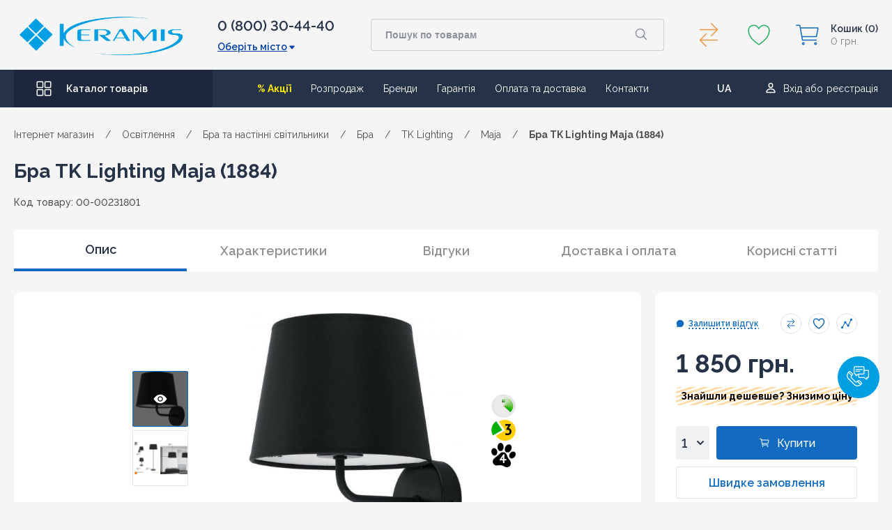

--- FILE ---
content_type: text/html; charset=utf-8
request_url: https://www.keramis.com.ua/uk/product/bra_tk_lighting_maja_1884_/
body_size: 75010
content:
<!DOCTYPE html><html class="color_scheme_blue"><head><script>(function(w,d,s,l,i){w[l]=w[l]||[];w[l].push({'gtm.start':
        new Date().getTime(),event:'gtm.js'});var f=d.getElementsByTagName(s)[0],
        j=d.createElement(s),dl=l!='dataLayer'?'&l='+l:'';j.async=true;j.src=
        'https://www.googletagmanager.com/gtm.js?id='+i+dl;f.parentNode.insertBefore(j,f);
        })(window,document,'script','dataLayer','GTM-KK4L8D');</script><title>Бра TK Lighting Maja (1884) купити в інтернет-магазині Keramis</title><link rel="shortcut icon" href="/favicon.ico"><meta http-equiv="Content-Type" content="text/html; charset=utf-8"><meta name="Keywords" content="бра TK Lighting Maja (1884)"><meta name="Description" content="бра TK Lighting Maja (1884) в Keramis за низькою ціною. Київ, Харків, Одеса, Львів, Дніпро, Запоріжжя. Ремонт в один клік! 0 (800) 30-44-40"><meta name="it-rating" content="it-rat-cc53517e65858e44b1baabde1f5a8050"><meta name="cmsmagazine" content="da1e55255a95f58f8d50aba0eb013c51"><meta name="viewport" content="width=device-width, initial-scale=1.0, maximum-scale=1.0, user-scalable=0"><meta name="wa-expert-hash" content="afc0edaae7c6242b923747e8345bbb26bfe6b3">





                                                                        <link rel="alternate" hreflang="uk-UA" href="https://www.keramis.com.ua/uk/product/bra_tk_lighting_maja_1884_/">
                                                                            <link rel="alternate" hreflang="ru-UA" href="https://www.keramis.com.ua/product/bra_tk_lighting_maja_1884_/">
            











<link rel="alternate" type="application/rss+xml" title="Keramis" href="https://www.keramis.com.ua/portfolio/rss/"><!-- css --><!-- above start --><style>
    /* main */
    * {
        margin: 0;
        padding: 0;
        box-sizing: border-box;
        font-family: 'Raleway', sans-serif;
        color: #4f4f4f;
        font-style: normal;
        font-weight: 400;
        font-size: 14px;
        line-height: inherit;
        font-feature-settings:
            'pnum' on,
            'lnum' on;
    }

    HTML {
        font-size: 100%;
        -webkit-text-size-adjust: 100%;
    }

    BODY {
        background-color: #f5f5f5;
        overflow-x: hidden;
    }

    @media screen and (max-width: 420px) {
        BODY {
            overflow-x: hidden;
        }
    }

    A, ABBR, ACRONYM, ADDRESS, APPLET, ARTICLE, ASIDE, AUDIO, B, BIG, BLOCKQUOTE, BODY, CANVAS, CAPTION, CENTER, CITE, CODE, CREDENTIALS, DD, DEL, DFN, DIV, DL, DT, EM, EMBED, FIELDSET, FIGCAPTION, FIGURE, FOOTER, FORM, H1, H2, H3, H4, H5, H6, HEADER, HGROUP, HTML, I, IFRAME, IMG, INS, KBD, LABEL, LEGEND, MARK, MENU, NAV, OBJECT, OUTPUT, P, PRE, Q, RUBY, S, SAMP, SECTION, SMALL, SPAN, STRIKE, STRONG, SUB, SUMMARY, SUP, TABLE, TBODY, TD, TFOOT, TH, THEAD, TIME, TR, TT, U, VAR, VIDEO {
        margin: 0;
        padding: 0;
        border: 0;
    }

    A {
        text-decoration: none;
        outline: 0;
    }

    P {
        margin: 0 0 10px;
    }

    IMG {
        height: auto;
        max-width: 100%;
        vertical-align: middle;
        border: 0;
    }

    FORM {
        margin: 0 0 20px;
        max-width: 100%;
    }

    UL {
        list-style: none;
    }

    textarea, input[type="text"], input[type="password"], input[type="datetime"], input[type="datetime-local"], input[type="date"], input[type="month"], input[type="time"], input[type="week"], input[type="number"], input[type="email"], input[type="url"], input[type="search"], input[type="tel"], input[type="color"] {
        transition:
            border linear 0.2s,
            box-shadow linear 0.2s;
    }

    select, textarea, input[type="text"], input[type="password"], input[type="datetime"], input[type="datetime-local"], input[type="date"], input[type="month"], input[type="time"], input[type="week"], input[type="number"], input[type="email"], input[type="url"], input[type="search"], input[type="tel"], input[type="color"], .uneditable-input {
        display: inline-block;
        height: 20px;
        padding: 4px 6px;
        margin-bottom: 10px;
        font-size: 14px;
        line-height: 20px;
        color: #555555;
        vertical-align: middle;
        border-radius: 4px;
    }

    input[type="search"] {
        -webkit-box-sizing: content-box;
        -moz-box-sizing: content-box;
        box-sizing: content-box;
        -webkit-appearance: textfield;
    }

    input, button, select, textarea {
        font-family: "Helvetica Neue", Helvetica, Arial, sans-serif;
    }

    input, textarea {
        cursor: pointer;
    }

    label, input, button, select, textarea {
        font-size: 14px;
        font-weight: normal;
        line-height: 20px;
    }

    input[type="file"], input[type="image"], input[type="submit"], input[type="reset"], input[type="button"], input[type="radio"], input[type="checkbox"] {
        width: auto;
    }

    label, select, button, input[type="button"], input[type="reset"], input[type="submit"], input[type="radio"], input[type="checkbox"] {
        cursor: pointer;
    }
    button, html input[type="button"], input[type="reset"], input[type="submit"] {
        cursor: pointer;
        -webkit-appearance: button;
    }

    @media screen and (max-width: 1000px) {
        .container_mob {
            padding: 0;
        }
    }


    /* header */
    .header {
        display: flex;
        flex-direction: column;
        align-items: center;
        width: 100%;
        margin-bottom: 30px;
    }

    @media screen and (max-width: 1000px) {
        .header {
            background-color: #263248;
            margin: 0;
        }
    }

    .header .container {
        width: 100%;
        max-width: calc(1366px + 40px);
    }

    .container {
        width: 100%!important;
        max-width: calc(1366px + 40px);
        position: relative;
        padding: 0 20px;
        margin: 0 auto;
    }

    @media screen and (min-width: 1300px) {
        .container {
            max-width: calc(1366px + 40px)!important;
        }
    }

    .header-top {
        display: flex;
        padding: 22px 0 23px 0;
        align-items: center;
        max-height: 100px;
    }

    @media screen and (max-width: 1000px) {
        .header-top {
            padding: 9px 0;
        }
    }

    .header .header_mob_btn_menu_wrap {
        width: 24px;
        height: 21px;
    }

    @media screen and (max-width: 1000px) {
        .header_mob_btn_menu_wrap {
            width: 24px;
            height: 24px;
            display: flex;
            align-items: center;
            justify-content: center;
        }
    }

    .header .header_mob_btn_menu {
        height: 5px;
    }

    @media screen and (max-width: 1000px) {
        .header_mob_btn_menu {
            width: 24px;
            height: 6px;
            background: #fff;
            display: block;
            border-radius: 2px;
            cursor: pointer;
        }

        .header_mob_btn_menu::after,
        .header_mob_btn_menu::before {
            content: '';
            width: 24px;
            height: 6px;
            background: #fff;
            display: block;
            border-radius: 2px;
        }

        .header_mob_btn_menu::before {
            transform: translateY(-8px);
        }

        .header .header_mob_btn_menu::after {
            transform: translateY(3px);
        }
    }

    .logo_block {
        margin-right: 50px;
        min-width: 234px;
    }

    @media screen and (max-width: 1150px) {
        .logo_block {
            margin: 0;
        }
    }

    @media screen and (max-width: 1000px) {
        .comp_favor_hide,
        .container-full,
        .favorites_hide,
        .header-top__phone,
        .logo_block {
            display: none;
        }
    }

    .logo_block A {
        display: flex;
    }

    .header-top__phone {
        max-width: 170px;
        width: 100%;
        position: relative;
        margin-left: auto;
        margin-right: 50px;
    }

    .main_phone {
        font-size: 20px;
        font-weight: 600;
        display: block;
        color: #263248;
        margin-bottom: 10px;
    }

    .city {
        font-weight: 600;
        font-size: 14px;
        line-height: 16px;
        text-decoration-line: underline;
        color: #023ea5;
        display: flex;
        align-items: center;
        cursor: pointer;
    }

    .city::after {
        width: 12px;
        height: 12px;
        content: '';
        background-image: url(/wa-data/public/site/themes/keramis2021/img/header/caret-down.svg);
        display: block;
        background-position: 50% 50%;
        margin-left: 1px;
        top: 1px;
        position: relative;
    }

    .descr_city,
    .list_city {
        display: none;
    }

    .header-top__search {
        max-width: 553px;
        width: 100%;
        margin-right: 44px;
        margin-left: auto;
        position: relative;
        background-color: transparent;
    }

    @media screen and (max-width: 1150px) {
        .header-top__search {
            margin-right: 25px;
        }
    }

    @media screen and (max-width: 1000px) {
        .header-top__search {
            max-width: 100%;
            margin: 0 20px;
            border-radius: 4px;
            background-color: transparent;
        }
    }

    .header-top__search FORM {
        position: relative;
        margin: 0;
    }

    .search-wrapper {
        width: 100%;
        transition: .3s;
        background-color: transparent;
    }

    .header-top__search INPUT,
    .header-top__search INPUT[type=search] {
        max-width: 100%;
        width: 100%;
        height: 46px;
        box-sizing: border-box;
        background-color: #f5f5f5;
        border: 1px solid rgba(38,50,72,.2);
        padding-left: 20px;
        border-radius: 4px;
        font-weight: 600;
        font-feature-settings:
            'pnum' on,
            'lnum' on;
        color: #1c273d;
        outline: 0;
        box-shadow: none;
        padding-top: 0;
        padding-bottom: 0;
        margin: 0;
        appearance: none;
    }

    @media screen and (max-width: 1000px) {
        .header-top__search input,
        .header-top__search input[type=search] {
            height: 36px;
        }
    }

    .header-top__search__button {
        all: unset;
        height: 42px;
        width: 60px;
        background-image: url(/wa-data/public/site/themes/keramis2021/img/header/search-outline.svg);
        background-repeat: no-repeat;
        background-position: 50% 50%;
        position: absolute;
        top: 1.5px;
        right: 3px;
        cursor: pointer;
        background-color: transparent;
        border-top-right-radius: 100px;
        border-bottom-right-radius: 100px;
    }

    @media screen and (max-width: 1000px) {
        .header-top__search__button {
            height: 33px;
            width: 34px;
            border-top-right-radius: 50%;
            border-bottom-right-radius: 50%;
        }
    }

    #suggestions {
        display: none;
    }

    .header-top__cart {
        display: flex;
        margin-left: auto;
        position: relative;
        align-items: center;
    }

    @media screen and (max-width: 1200px) {
        .header-top__cart {
            min-width: 180px;
        }
    }

    @media screen and (max-width: 1150px) {
        .header-top__cart {
            margin-left: 0;
        }
    }

    @media screen and (max-width: 1000px) {
        .header-top__cart {
            min-width: unset;
            width: 24px;
            flex-shrink: 0;
        }
    }

    .comp_favor_hide {
        display: flex;
        align-items: center;
    }

    @media screen and (min-width: 1350px) {
        .comp_favor {
            margin-top: 0;
        }
    }

    .compare {
        cursor: pointer;
    }

    .compare_icon,
    .fav_icon {
        min-width: 40px;
        min-height: 40px;
    }

    .tooltipe-cart-comparsion {
        position: relative;
        display: flex;
        width: 100%;
        outline: 0;
        height: 100%;
    }

    .compare-link--empty .circle_num {
        display: none;
    }

    .circle_num {
        width: 20px;
        height: 20px;
        border-radius: 20px;
        background: #eb5757;
        display: flex;
        justify-content: center;
        align-items: center;
        position: absolute;
        right: -5px;
        color: #fff;
        font-weight: 600;
        font-size: 10px;
        line-height: 10px;
    }

    .favorites {
        margin: 0 32px;
    }

    .favorites_hide {
        position: relative;
    }

    .header-top__cart-wishlist {
        cursor: pointer;
        display: flex;
        outline: 0;
    }

    .mini-cart {
        position: relative;
    }

    @media screen and (max-width: 1000px) {
        .mini-cart {
            width: 24px;
        }
    }

    @media screen and (max-width: 600px) {
        .mini-cart {
            max-width: 24px;
        }
    }

    .header-top__cart-basket {
        display: flex;
        position: relative;
        cursor: pointer;
        align-items: center;
    }

    .header_cart_icon {
        background-image: url(/wa-data/public/site/themes/keramis2021/img/header/cart-outline.svg);
        width: 36px;
        height: 36px;
        background-position: 50% 50%;
        background-repeat: no-repeat;
        display: block;
        position: relative;
    }

    @media screen and (max-width: 1000px) {
        .header_cart_icon {
            width: 24px;
            height: 24px;
            background-image: url(/wa-data/public/site/themes/keramis2021/img/header/mob_basket.svg);
        }
    }

    .header-top__cart-basket_descr {
        margin-left: 15px;
    }

    @media screen and (max-width: 1200px) {
        .header-top__cart-basket_descr {
            display: none;
        }
    }

    .header-top__cart-basket_descr P {
        font-weight: 600;
        color: #263248;
        display: flex;
        align-items: center;
        font-size: 14px;
        line-height: 18px;
        margin: 0;
    }

    .header-top__cart-basket_descr SPAN {
        margin: 0;
        color: #828282;
        font-size: 14px;
        line-height: 18px;
        font-weight: 400;
        white-space: nowrap;
    }

    .header-top__cart-basket_descr P SPAN {
        font-weight: 600;
        color: #263248;
        margin: 0;
        margin-left: 3px;
    }

    .mini-cart .header_basket {
        top: auto;
    }

    @media screen and (max-width: 1000px) {
        .header_basket {
            top: 5px;
        }
    }

    .header_basket {
        width: 100%;
        display: flex;
        justify-content: center;
        position: relative;
        top: -100px;
    }

    .header-top__cart-basket_modal {
        display: none;
    }

    .container-full {
        width: 100%;
        background-color: #263248;
        display: flex;
        justify-content: center;
        padding: 0 20px;
        z-index: 6;
    }

    .header-bot {
        max-width: 1366px;
        width: 100%;
        display: flex;
        align-items: center;
        min-height: 54px;
        justify-content: space-between;
    }

    .header-bot_catalog {
        max-width: 285px;
        width: 100%;
        background-color: #1c273d;
        height: 100%;
        display: flex;
        align-items: center;
        cursor: pointer;
        transition: .3s;
    }

    @media screen and (max-width: 1230px) {
        .header-bot_catalog {
            max-width: 220px;
        }
    }

    @media screen and (max-width: 1150px) {
        .header-bot_catalog {
            max-width: 195px;
        }
    }

    @media screen and (max-width: 1100px) {
        .header-bot_catalog {
            max-width: 68px;
        }
    }

    .header-bot_catalog::before {
        content: '';
        width: 24px;
        height: 24px;
        display: block;
        background-image: url(/wa-data/public/site/themes/keramis2021/img/header/grid-outline.svg);
        margin: 0 20px 0 31px;
    }

    .header-bot_catalog SPAN {
        font-weight: 600;
        color: #fff;
    }

    .header-bot NAV {
        margin-left: auto;
    }

    .nav UL {
        display: flex;
        padding: 0;
        margin: 0;
    }

    .nav UL LI {
        margin-right: 28px;
    }

    .page_menu LI A {
        color: #fff;
        line-height: 18px;
        font-feature-settings: 'pnum' on,'lnum' on;
        transition: .3s;
    }

    .page_menu LI:first-child A {
        color: #fae704;
        font-weight: 700;
    }

    .header-bot_lang_login {
        display: flex;
        align-items: baseline;
        position: relative;
        margin-left: auto;
        margin-right: 30px;
    }

    .locale_home {
        display: flex;
        flex-direction: column;
        position: absolute;
        top: -12px;
        left: -4px;
        max-height: 26px;
        min-height: 26px;
        overflow: hidden;
        transition: all .5s;
        cursor: pointer;
    }

    .locale_item {
        width: 40px;
        height: 26px;
        min-height: 26px;
        display: flex;
        justify-content: center;
        align-content: center;
    }

    .locale_item-disable {
        order: 2;
    }

    .locale_item-active {
        order: 1;
        border-bottom: 1px solid #263248;
    }

    .locale_choose .locale_home A {
        width: 40px;
        height: 26px;
        display: flex;
        justify-content: center;
        align-content: center;
    }

    .header-bot .login_block {
        margin-left: 20px;
    }

    .login_block {
        display: flex;
        align-items: center;
        font-family: 'Raleway', sans-serif;
        font-style: normal;
        font-weight: 400;
    }

    .login_block.auth .exit_ent {
        display: flex;
        margin: 10px auto;
    }

    .login_block .exit_ent A {
        color: #fff;
        box-shadow: none;
        font-size: 14px;
        line-height: 18px;
        box-shadow: none;
        transition: .3s;
        padding: 0 12px 0 0;
    }

    .login_block .exit_ent A:first-child {
        border-right: 1px solid #d2d9db;
    }

    .login_block .exit_ent A:last-child {
        padding: 0;
        padding-left: 12px;
    }


    /* header mobile */
    .header_mob_content {
        display: none;
    }

    .bg__aside {
        display: none;
    }
</style>
<style>
    /* breadcrumbs */
    .breadcrumbs {
        margin: 0 0;
        display: flex;
        align-items: center;
        justify-content: flex-start;
    }

    .breadcrumbs__list {
        order: 2;
    }

    .breadcrumbs__list-wrapper {
        display: flex;
        align-items: center;
        justify-content: flex-start;
        flex-wrap: wrap;
    }

    .breadcrumbs__item {
        margin-right: 16px;
        font-size: 14px;
        line-height: 18px;
    }

    .breadcrumbs .breadcrumbs__list-wrapper .breadcrumbs__item:last-child {
        padding-right: 24px;
    }

    .breadcrumbs__link {
        font-size: 14px;
        line-height: 18px;
        color: #4f4f4f;
        transition: color .3s ease-in-out;
    }

    .breadcrumbs__link SPAN {
        color: inherit;
    }

    .breadcrumbs_nextsecond {
        color: #4f4f4f;
        font-weight: 700;
        font-size: 14px;
        line-height: 18px;
        transition: .3s;
    }

    .breadcrumbs__back {
        display: none;
        order: 1;
    }

    @media screen and (max-width: 1000px) {
        .breadcrumbs {
            margin: 20px 0;
        }

        .breadcrumbs__list {
            width: 100%;
            height: 18px;
            overflow: hidden;
            position: relative;
        }

        .breadcrumbs__list-wrapper {
            align-items: flex-start;
            width: 100%;
            height: 100%;
            padding-bottom: 20px;
            box-sizing: content-box;
            flex-wrap: nowrap;
            overflow-x: auto;
            overflow-y: hidden;
        }

        .breadcrumbs__list::after {
            content: "";
            position: absolute;
            top: 0;
            right: 0;
            bottom: 0;
            width: 24px;
            background-image: linear-gradient(to left,rgba(245,245,245,1),rgba(245,245,245,0));
        }

        .breadcrumbs__item {
            white-space: nowrap;
        }

        .breadcrumbs__back {
            display: block;
            background-image: url(/wa-data/public/site/themes/keramis2021/img/home_dev/chevron-next_mob.svg);
            background-repeat: no-repeat;
            background-position: 50% 50%;
            width: 16px;
            height: 16px;
            position: relative;
            margin-right: 16px;
            flex-shrink: 0;
        }

        .breadcrumbs__back::before {
            content: "";
            position: absolute;
            top: -12px;
            right: -12px;
            bottom: -12px;
            left: -12px;
        }
    }

    /* product */
    .product {
        display: flex;
        flex-direction: column;
        width: 100%;
        padding-top: 30px;
        position: relative;
        z-index: 3;
        background-color: #f5f5f5;
    }

    .product_item_wrap {
        display: flex;
        align-items: stretch;
        justify-content: flex-start;
        margin: 30px 0 0 0;
    }

    .header_product {
        justify-content: center;
        width: 100%;
        background-color: #fff;
        min-height: 80px;
        padding: 10px 0;
        position: fixed;
        top: 0;
        left: 0;
        z-index: 4;
        display: none;
    }

    .header_product_wrap {
        display: flex;
        align-items: center;
    }

    .header_product_img {
        max-width: 80px;
        max-height: 80px;
        margin-right: 20px;
    }

    .header_product_img img {
        width: 100%;
        height: auto;
    }

    .header_product_descr_title {
        color: #263248;
        font-weight: 600;
        font-size: 16px;
        line-height: 19px;
        margin-top: 0;
        margin-bottom: 16px;
    }

    .header_product_descr_list {
        display: flex;
    }

    .header_product_descr_list_descr,
    .header_product_descr_list_reviews,
    .header_product_descr_list_specifications {
        color: #263248;
        display: flex;
        cursor: pointer;
    }

    .header_product_descr_list a {
        margin-right: 20px;
        transition: .3s;
    }

    .header_product_descr_list_reviews span {
        margin-left: 7px;
        color: #126bc0;
        font-weight: 700;
    }

    .product_btn_buy_disabled {
        max-width: 208px;
        width: 100%;
        margin: 0 20px 0 auto;
    }

    .demo_compare,
    .demo_whishlict {
        position: relative;
        display: flex;
        align-items: center;
        justify-content: center;
        cursor: pointer;
    }

    .header_product_wrap .demo_compare {
        margin-right: 20px;
    }

    .header_product_price {
        margin-left: auto;
        color: #263248;
        font-weight: 700;
        font-size: 28px;
        line-height: 18px;
        margin-right: 60px;
        white-space: nowrap;
    }

    .header_product_btn {
        background: #126bc0;
        border-radius: 4px;
        border: none;
        width: 208px;
        height: 48px;
        display: flex;
        justify-content: center;
        align-items: center;
        cursor: pointer;
        transition: .3s;
        margin-right: 20px;
    }

    .header_product_btn span {
        font-weight: 600;
        font-size: 16px;
        line-height: 19px;
        color: #fff;
        display: flex;
        align-items: center;
    }

    .header_product_btn span::before {
        content: '';
        background-position: 50% 50%;
        background-repeat: no-repeat;
        width: 16px;
        height: 16px;
        background-image: url(/wa-data/public/site/themes/keramis2021/img/product/cart-outline.svg);
        margin-right: 10px;
    }

    @media screen and (max-width: 1000px) {
        .product {
            padding: 0;
        }

        .header_product {
            min-height: 70px;
            top: calc(100% - 70px);
            display: flex;
        }

        .header_product_wrap {
            justify-content: space-between;
            align-items: center;
        }

        .header_product_comparison,
        .header_product_descr,
        .header_product_img,
        .header_product_whishlist {
            display: none;
        }

        .demo_compare,
        .demo_whishlict {
            display: none;
        }

        .product_item_wrap {
            flex-direction: column;
        }

        .header_product_price {
            margin-left: 20px;
        }
    }

    @media screen and (max-width: 600px) {
        .header_product {
            padding: 0;
            align-items: center;
        }

        .header_product_comparison,
        .header_product_descr,
        .header_product_img,
        .header_product_whishlist {
            display: none;
        }

        .header_product_price {
            margin-left: 5px;
            margin-right: 0;
        }

        .header_product_btn {
            margin-right: 5px;
            max-width: 150px;
        }
    }

    /* product title */
    .product_title {
        font-weight: 700!important;
        font-size: 28px!important;
        line-height: 28px!important;
        color: #263248!important;
        margin: 0!important;
    }

    .product h1 {
        font-weight: 700;
        font-size: 28px;
        line-height: 18px;
        color: #263248;
    }

    #productpage h1 {
        margin: 10px 0;
        padding: 0;
        font-size: 26px;
        color: #454545;
        font-weight: 400;
        line-height: 30px;
    }

    .code_product {
        font-weight: 500;
        font-size: 14px;
        line-height: 18px;
        margin: 21px 50px 0 0;
        font-weight: 500;
        display: block;
    }

    @media screen and (max-width: 900px) {
        .product h1 {
            line-height: 28px;
        }
    }

    @media screen and (max-width: 700px) {
        .product_title {
            font-size: 18px!important;
            line-height: 24px!important;
        }

        .code_product {
            margin-top: 14px;
        }
    }

    @media screen and (max-width: 620px) {
        .product h1 {
            font-weight: 700;
            font-size: 18px;
            line-height: 24px;
        }

        .code_product {
            margin-top: 14px;
        }
    }

    /* product nav */
    .product_nav {
        width: 100%;
        background: #fff;
        border-radius: 4px;
        height: 60px;
        margin: 30px 0 0;
    }

    .product_nav_list {
        display: flex;
        align-items: center;
        height: 100%;
        margin: 0;
    }

    .product_value {
        max-width: 256px;
        width: 100%;
    }

    .product_value_activge {
        border-bottom: 4px solid #126bc0;
    }

    .product_value a {
        max-width: 255px;
        width: 100%;
        display: flex;
        justify-content: center;
        cursor: pointer;
        align-items: center;
        height: 100%;
        font-weight: 600;
        font-size: 18px;
        line-height: 21px;
        color: #909090;
        transition: .3s;
        min-height: 60px;
    }

    .product_value_activge A {
        color: #263248;
        min-height: 56px;
    }

    .product_nav--mobile {
        display: none;
        margin: 0 -20px;
        border-radius: 0;
        height: auto;
        width: auto;
        position: sticky;
        top: 0;
        z-index: 8;
        padding: 0;
    }

    .product_nav--mobile .product_nav__wrapper {
        height: 44px;
        overflow: hidden;
    }

    .product_nav--mobile .product_nav_list {
        overflow-x: auto;
        overflow-y: hidden;
        padding-bottom: 20px;
        height: auto;
        box-sizing: content-box;
    }

    .product_nav--mobile .product_value {
        max-width: unset;
        width: auto;
        margin-left: 20px;
    }

    .product_nav--mobile .product_value:last-child {
        padding-right: 20px;
    }

    .product_nav--mobile .product_value .flowing-scroll {
        max-width: unset;
        min-height: unset;
        width: auto;
        height: auto;
        display: block;
        padding: 16px 0;
        font-weight: 600;
        font-size: 12px;
        line-height: 12px;
        text-transform: uppercase;
        font-feature-settings: 'pnum' on,'lnum' on;
        color: #126bc0;
        transition: none;
        white-space: nowrap;
        cursor: pointer;
    }

    @media screen and (max-width: 1000px) {
        .product_nav:not(.product_nav--mobile) {
            display: none;
        }

        .product_nav--mobile {
            display: block;
        }
    }

    /* product item */
    .product_item {
        display: flex;
        justify-content: space-between;
        position: relative;
        align-items: flex-start;
        width: auto;
        margin-right: 20px;
        flex-grow: 1;
        padding: 30px 40px 30px 30px;
        background: #fff;
        border-radius: 10px;
    }

    .product_descr {
        display: flex;
        align-items: flex-start;
        justify-content: flex-start;
        flex-grow: 1;
        height: 100%;
    }

    .sl_banner_wrap {
        position: relative;
        width: 550px;
        height: 336px;
        flex-shrink: 0;
    }

    .sl_banner {
        display: flex;
        align-items: center;
        justify-content: flex-start;
        width: 100%;
        height: 100%;
    }

    .sl_banner_thumbs {
        overflow: hidden;
        width: 80px;
        margin-right: 10px;
        flex-shrink: 0;
        max-height: 100%;
    }

    .sl_down,
    .sl_up {
        cursor: pointer;
        width: 20px;
        height: 20px;
        background-color: #fff;
        background-image: url(/wa-data/public/site/themes/keramis2021/img/product/chevron-down.svg);
        background-repeat: no-repeat;
        background-position: 50%;
        position: absolute;
        left: 30px;
        outline: 0!important;
    }

    .sl_down.swiper-button-disabled,
    .sl_up.swiper-button-disabled {
        opacity: .5;
    }

    .sl_up {
        top: -20px;
        transform: rotate(180deg);
    }

    .sl_down {
        bottom: -20px;
    }

    .swiper-container {
        list-style: none;
        padding: 0;
        width: 100%;
        height: 100%;
        margin-left: auto;
        margin-right: auto;
        position: relative;
        overflow: hidden;
        z-index: 1;
    }

    .swiper-container .swiper-notification {
        position: absolute;
        left: 0;
        top: 0;
        pointer-events: none;
        opacity: 0;
        z-index: -1000;
    }

    .swiper-wrapper {
        position: relative;
        width: 100%;
        height: 100%;
        z-index: 1;
        display: flex;
        transition-property: transform;
        box-sizing: content-box;
    }

    .swiper-slide {
        transition-property: transform;
        align-items: center;
        justify-content: center;
        display: flex;
        text-align: center;
        font-size: 18px;
        background: #fff;
        position: relative;
        flex-shrink: 0;
        width: 100%;
    }

    .swiper-slide_custom {
        max-width: 80px;
        cursor: pointer;
    }

    .swiper-slide_custom.active::before {
        position: absolute;
        content: '';
        background-color: rgba(0,0,0,.6);
        width: calc(100% - 2px);
        height: calc(100% - 2px);
        left: 0;
        top: 0;
        border: 1px solid #126bc0;
        background-image: url(/wa-data/public/site/themes/keramis2021/img/home_dev/eye.svg);
        background-position: center;
        background-repeat: no-repeat;
        border-radius: 2px;
        z-index: 1;
    }

    .swiper-slide_custom.swiper-slide--video .thumbs__video-label {
        position: absolute;
        top: 50%;
        left: 50%;
        width: 40px;
        height: 40px;
        background-image: url(/wa-data/public/shop/themes/keramis2021/img/icons/video-label.svg);
        transform: translate(-50%,-50%);
    }

    .sl_banner_item {
        width: 100%;
        border: 1px solid #e3e3e3;
        height: 80px;
        transition: .3s;
        cursor: pointer;
        border-radius: 2px;
    }

    .swiper-slide_custom:not(.swiper-slide--3d) IMG {
        width: 100%;
        object-fit: contain;
    }

    .sl_banner_main {
        width: 460px;
        height: 336px;
        position: relative;
    }

    .sl_banner_main IMG#main_image {
        position: absolute;
        top: 50%;
        left: 50%;
        max-width: 100%;
        max-height: 100%;
        transform: translate(-50%,-50%);
    }

    .product_descr_list {
        display: flex;
        flex-direction: column;
        margin-left: 40px;
        flex-grow: 1;
        position: relative;
    }

    .product_descr_list .pc_icons {
        position: absolute;
        top: 0;
        right: 0;
    }

    #productpage.product_page_upd .pc_icons:after {
        content: '';
        display: block;
        clear: both;
    }

    .wrap-stocks {
        display: flex;
        align-items: center;
        justify-content: space-between;
        flex-wrap: wrap;
    }

    .stocks {
        margin: 5px 0;
        padding: 5px 10px;
        border-radius: 5px;
        text-align: center;
        -webkit-box-shadow: 0 0 5px 0 rgb(0 0 0 / 40%);
        box-shadow: 0 0 5px 0 rgb(0 0 0 / 40%);
    }

    #productpage.product_page_upd .stocks {
        -webkit-box-shadow: none;
        box-shadow: none;
        padding: 0;
        margin: 0 0 10px;
    }

    #productpage.product_page_upd .product_descr_list .stocks {
        margin: 0;
    }

    .product_descr_list .stocks .stock-info {
        margin: 0 0 12px 0;
    }

    #productpage.product_page_upd .stocks .stock-info::after {
        content: "";
        clear: both;
        height: 0;
        display: block;
    }

    .stock-name {
        color: #4f4f4f!important;
        font-size: 14px!important;
        line-height: 18px!important;
    }

    #productpage.product_page_upd .stocks .stock-name {
        display: block;
        margin-right: 5px;
        float: left;
    }

    .stocks strong {
        display: block;
        padding-left: 20px;
        padding-top: 5px;
        margin-top: 5px;
        text-align: left;
    }

    .stocks .stock-high {
        color: #0a0;
    }

    .product_descr_list .stocks .stock-info STRONG {
        line-height: 18px;
    }

    #productpage.product_page_upd .stocks strong {
        padding: 0;
        margin: 0;
        display: block;
        float: left;
    }

    .product_short_descr h3 {
        font-weight: 600;
        font-size: 18px;
        line-height: 21px;
        color: #263248;
        margin: 0 0 12px 0;
    }

    .product_short_descr_text {
        font-size: 16px;
        line-height: 22px;
        color: #263248;
        margin-bottom: 11px;
    }

    .full_descr {
        color: #126bc0;
        font-weight: 600;
        padding-bottom: 2px;
        border-bottom: 2px dashed #126bc0;
        cursor: pointer;
        display: inline-block;
        transition: .3s;
    }

    #productpage .product-action-label {
        padding: 50px 10px 70px;
        background: #fcfffe;
        position: relative;
        margin: 0 0 15px 0;
        border: 2px solid #dde7eb;
        border-radius: 5px;
    }

    #productpage.product_page_upd .product-action-label {
        background: #f5f5f5!important;
        border: 1px solid #eb5757!important;
        border-radius: 4px!important;
        padding: 15px 20px!important;
        margin-top: auto!important;
        display: block!important;
        margin-top: 30px!important;
        -webkit-box-shadow: none!important;
        box-shadow: none!important;
    }

    #productpage.product_page_upd .product-action-label {
        padding: 15px;
        border: 1px solid #ecb22c;
        border-radius: 0;
        -webkit-box-shadow: inset 0 0 0 1px #f5d68f;
        box-shadow: inset 0 0 0 1px #f5d68f;
    }

    #productpage .product-action-label .title {
        display: block;
        position: absolute;
        top: 16px;
        left: 10px;
        height: 26px;
        line-height: 26px;
        background: url(/wa-data/public/site/themes/keramis2021/img/new/action_icon.png) 0 0 no-repeat;
        padding: 0 0 0 30px;
        font-size: 18px;
        text-transform: uppercase;
        color: #ffab00;
        margin: 0;
    }

    #productpage.product_page_upd .product-action-label .title {
        color: #eb5757!important;
        font-weight: 600!important;
        font-size: 18px!important;
        line-height: 21px!important;
        margin-bottom: 15px!important;
        display: flex!important;
        align-items: center!important;
        background-image: url(/wa-data/public/site/themes/keramis2021/img/product/giftbox1.svg)!important;
    }

    #productpage.product_page_upd .product-action-label .title {
        position: static;
        color: #ecb22c;
        text-transform: initial;
        margin-bottom: 20px;
        padding-left: 30px;
        background: url(/wa-data/public/site/themes/keramis2021/img/new/action_icon_upd.png) 0 0 no-repeat;
    }

    #productpage.product_page_upd .product-action-label::after {
        content: '';
        display: block;
        clear: both;
    }

    @media screen and (max-width: 1280px) {
        .product_descr {
            flex-direction: column;
            align-items: center;
        }

        .product_descr_list {
            max-width: 100%;
            margin-top: 30px;
        }
    }

    @media screen and (max-width: 1000px) {
        .product_item {
            flex-direction: column;
            margin: 0 0 10px 0;
            padding: 20px 20px 30px 20px;
            border-radius: 4px;
        }

        .product_descr {
            width: 100%;
        }

        .sl_banner_wrap {
            max-width: 100%;
            height: auto;
        }

        .product_descr_list {
            width: 550px;
            margin: 30px 0 0 0;
        }

        .sl_banner_thumbs {
            max-height: 336px;
        }
    }

    @media screen and (max-width: 900px) {
        .sl_banner_thumbs {
            overflow: hidden;
            width: 80px;
            margin-right: 10px;
            flex-shrink: 0;
            max-height: 100%;
        }

        .sl_down,
        .sl_up {
            cursor: pointer;
            width: 20px;
            height: 20px;
            background-color: #fff;
            background-image: url(/wa-data/public/site/themes/keramis2021/img/product/chevron-down.svg);
            background-repeat: no-repeat;
            background-position: 50%;
            position: absolute;
            left: 30px;
            outline: 0!important;
        }

        .sl_up {
            top: -20px;
            transform: rotate(180deg);
        }

        .sl_down {
            bottom: -20px;
        }

        .sl_down.swiper-button-disabled,
        .sl_up.swiper-button-disabled {
            opacity: .5;
        }
    }

    @media screen and (max-width: 660px) {
        .swiper-container {
            margin-left: 0;
        }
    }

    @media screen and (max-width: 640px) {
        .sl_banner {
            flex-direction: column-reverse;
            height: auto;
            align-items: center;
            overflow: visible;
        }

        .sl_banner_main {
            width: 100%;
            height: 0;
            padding-bottom: 73.043478%;
        }

        .product_descr_list {
            width: 100%;
        }

        .sl_banner_thumbs {
            margin-top: 10px;
            width: 335px;
            height: auto;
        }

        .sl_banner_thumbs {
            width: 280px;
            height: 65px;
            margin: 10px 0 0 0;
            position: relative;
            overflow: visible;
        }

        .sl_up {
            top: unset;
            bottom: 25px;
            left: -20px;
            transform: rotate(90deg);
        }

        .sl_down {
            bottom: 25px;
            right: -20px;
            left: unset;
            transform: rotate(-90deg);
        }

        .sl_banner_thumbs .swiper-slide_custom {
            height: 65px;
            width: 65px;
        }

        .sl_banner_thumbs .sl_banner_item {
            max-width: 65px;
            max-height: 65px;
        }
    }

    /* product price */
    .product_price {
        background: #fff;
        border-radius: 10px;
        width: 320px;
        flex-shrink: 0;
        padding: 30px;
    }

    .product_price .product_ratting_list {
        margin-bottom: 24px;
    }

    .product_ratting,
    .ratting_star,
    .ratting_star_list {
        display: flex;
    }

    .product_ratting {
        justify-content: space-between;
        align-items: center;
    }

    .ratting_star {
        align-items: center;
    }

    span.rating {
        white-space: nowrap;
        display: flex;
    }

    #productpage.product_page_upd .rating_block .rating {
        margin-right: 10px;
    }

    #productpage.product_page_upd .rating_block .rating::after {
        content: '';
        display: block;
        clear: both;
    }

    #productpage.product_page_upd .ratting_star .rating .icon16 {
        width: 14px!important;
        height: 14px!important;
        margin: 1px;
    }

    .comment_icon {
        margin-left: 10px;
        display: flex;
        cursor: pointer;
    }

    .comment_icon span {
        color: #126bc0;
        font-weight: 600;
        font-size: 12px;
        line-height: 12px;
        margin-left: 6px;
        position: relative;
    }

    .comment_icon span::after,
    .comment_icon span::before {
        content: '';
        width: 2px;
        height: 2px;
        background-color: #126bc0;
        display: block;
        position: absolute;
        bottom: -2px;
        right: calc(100% - 2px);
        border-radius: 2px;
    }

    .comment_icon span::before {
        right: 0;
    }

    .product_list_btn {
        display: flex;
        align-items: center;
        margin-left: 8px;
    }

    .comp_fav_bl_prod {
        display: flex;
    }

    .comp_fav_bl {
        position: relative;
    }

    .comp_fav_bl .plugin_pricedown-button,
    .comp_fav_bl .shop_compare,
    .comp_fav_bl .shop_favorites {
        display: flex!important;
        justify-content: center!important;
        align-items: center!important;
    }

    .comp_fav_bl .plugin_pricedown-button,
    .comp_fav_bl .shop_compare,
    .comp_fav_bl .shop_favorites {
        width: 60px;
        height: 50px;
        float: left;
        border-radius: 3px;
    }

    .product_list_btn .comp_fav_bl .shop_compare,
    .product_list_btn .comp_fav_bl .shop_favorites {
        position: relative;
        overflow: visible!important;
    }

    .comp_fav_bl .plugin_pricedown-button a,
    .comp_fav_bl .shop_compare a,
    .comp_fav_bl .shop_favorites a {
        width: 100%!important;
        height: 28px!important;
        padding-top: 0!important;
        margin: 0!important;
        border-radius: 50px;
    }

    .product_list_btn .comp_fav_bl_prod .shop_favorites,
    .product_list_btn .comp_fav_bl_prod .shop_favorites:hover {
        border: none!important;
    }

    .shop_compare {
        width: 30px!important;
        height: 30px!important;
        border-radius: 30px!important;
        overflow: hidden!important;
        transition: .3s;
    }

    .shop_favorites {
        cursor: pointer;
    }

    .shop_favorites_prod {
        margin: 0 10px;
    }

    .comp_fav_bl_prod .shop_favorites {
        width: 30px!important;
        height: 30px!important;
        border-radius: 30px!important;
        border: 1px solid #e0e0e0!important;
        background-color: #fff!important;
        display: flex!important;
        justify-content: center!important;
        align-items: center!important;
        overflow: hidden;
        transition: .3s;
    }

    .comp_fav_bl_prod .shop_favorites {
        margin-right: 10px!important;
        cursor: pointer;
    }

    .comp_fav_bl_prod .shop_favorites {
        margin: 0 10px;
    }

    .btn_comparison {
        background-image: url(/wa-data/public/site/themes/keramis2021/img/speacial_items/swap-horizontal.svg);
        background-repeat: no-repeat;
        border: 1px solid #e0e0e0;
        background-position: 50% 50%;
        margin-right: 10px;
        transition: .3s;
        background-color: #fff;
        margin-left: auto;
        position: relative;
        min-width: 28px;
        min-height: 28px;
    }

    a.add {
        background-image: url(/wa-data/public/site/themes/keramis2021/img/speacial_items/heart-outline.svg)!important;
    }

    .compare {
        cursor: pointer;
    }

    .product_list_btn .comp_fav_bl .shop_compare A {
        width: 30px!important;
        height: 30px!important;
        min-width: unset;
        max-width: unset;
        min-height: unset;
        max-height: unset;
        background-size: unset;
    }

    .comp_fav_bl_prod .shop_favorites a {
        background-repeat: no-repeat;
        background-position: 50% 50%;
    }

    .shop_favorites a.disable {
        opacity: 1!important;
        cursor: pointer!important;
    }

    .product_list_btn .comp_fav_bl_prod .shop_favorites A.add {
        width: 30px!important;
        height: 30px!important;
        border: 1px solid #e0e0e0!important;
        transition: border-color .3s ease-in-out;
    }

    .prompt__descr_cart,
    .prompt__descr_wishlist {
        position: relative;
        display: flex;
    }

    .btn_price_follow {
        background-image: url(/wa-data/public/site/themes/keramis2021/img/product/graph1.svg);
        background-repeat: no-repeat;
        background-position: 50% 50%;
        margin-left: 10px;
        border: 1px solid #e0e0e0;
        background-color: #fff;
        transition: .3s;
        position: relative;
        width: 30px;
        height: 30px;
        display: block;
        border-radius: 30px;
    }

    .comparison_card {
        margin: 0;
    }

    .plugin_pricedown-box {
        display: none;
    }

    .plugin_pricedown-button.custom {
        opacity: 0;
        max-width: 30px!important;
        max-height: 30px!important;
    }

    .product_list_btn .comp_fav_bl .plugin_pricedown-button {
        width: 28px;
        height: 28px;
        float: none;
        border-radius: 0;
    }

    .product_list_btn .comp_fav_bl .plugin_pricedown-button A {
        width: 28px!important;
        height: 28px!important;
        display: block;
        border: none;
    }

    .purchase {
        margin-bottom: 20px;
        padding: 0;
    }

    .prd-price.with-old-price {
        margin-top: -12px;
    }

    .product_old_price {
        font-weight: 500;
        font-size: 12px;
        line-height: 14px;
        color: #eb5757;
        text-decoration: line-through;
        margin-bottom: 8px;
        display: inline-block;
    }

    .product_main_price {
        font-weight: 700;
        font-size: 36px;
        line-height: 36px;
        color: #263248;
    }

    .tooltiphint {
        position: relative;
        display: inline-block;
        margin-top: 10px;
    }

    .product_promo {
        background: rgba(235,87,87,.17);
        border-radius: 4px;
        padding: 8px 20px;
        font-size: 12px;
        line-height: 16px;
        color: #eb5757;
        font-weight: 600;
        margin-top: 24px;
    }

    .product_promo .fcoupon__desc {
        color: #eb5757;
        font-size: 12px;
        line-height: 16px;
    }

    .product_promo span {
        font-weight: 700;
        color: #eb5757;
        font-size: 12px;
        line-height: 16px;
    }

    .product_cheaper {
        text-align: center;
        margin: 0 auto;
        display: block;
        margin-top: 16px;
        background: repeating-linear-gradient(-18deg,#ffc6739e 0,#ffc6739e 3px,transparent 1px,transparent 6px);
        padding: 5px;
        border-radius: 5px;
    }

    .product_cheaper span {
        padding-bottom: 2px;
        color: #000;
        cursor: pointer;
        font-weight: 1000;
        transition: .3s;
    }

    .calc_prod {
        display: flex;
        height: 48px;
        width: 48px;
        flex-shrink: 0;
        margin: 0;
        position: relative;
    }

    #productpage.product_page_upd .prdbrief-qty {
        float: none;
        margin: 0;
    }

    #productpage.product_page_upd .prdbrief-qty input[type=text] {
        -webkit-box-sizing: border-box;
        box-sizing: border-box;
        -moz-appearance: none;
        -webkit-appearance: none;
        appearance: none;
        height: 48px;
        width: 48px;
        padding: 8px 20px 8px 8px;
        margin: 0;
        border-radius: 1px;
        background: #f0f1f3;
        color: #263248!important;
        font-size: 18px!important;
        font-weight: 600;
        border: none;
        -webkit-box-shadow: none;
        -moz-box-shadow: none;
        box-shadow: none;
        background-image: url("data:image/svg+xml,%3Csvg width='10' height='6' viewBox='0 0 10 6' fill='none' xmlns='http://www.w3.org/2000/svg'%3E%3Cpath d='M1.0625 1.03125L5 4.96875L8.9375 1.03125' stroke='%23263248' stroke-width='2' stroke-linecap='round' stroke-linejoin='round'/%3E%3C/svg%3E%0A");
        background-repeat: no-repeat;
        background-position: right 8px top 50%;
        outline: 0;
    }

    .product_calc {
        position: absolute;
        top: calc(100% + 5px);
        width: 48px;
        background: #f0f1f3;
        box-shadow: 0 10px 10px rgb(188 197 209 / 25%);
        border-radius: 1px;
        padding: 8px 4px 8px 8px;
        max-height: 114px;
        overflow: hidden;
        opacity: 0;
        transform: translateY(-20px);
        pointer-events: none;
        transition: opacity .3s ease-in-out,transform .3s ease-in-out;
        z-index: 1;
    }

    [data-simplebar] {
        position: relative;
        flex-direction: column;
        flex-wrap: wrap;
        justify-content: flex-start;
        align-content: flex-start;
        align-items: flex-start;
    }

    .product_calc_list {
        overflow-y: auto;
        overflow-x: hidden;
        max-height: 98px;
    }

    .product_calc_item {
        color: #263248;
        font-weight: 600;
        font-size: 18px;
        line-height: 20px;
        cursor: pointer;
        transition: color .3s ease-in-out;
    }

    .product_calc_item:not(:last-child) {
        margin-bottom: 6px;
    }

    .product_btn_buy {
        display: flex;
        width: 100%;
        margin: 30px 0 0 0;
    }

    .product_btn_buy .submit-wrapper {
        margin: 0 0 0 10px;
        flex-grow: 1;
    }

    .product_btn_buy .submit-wrapper--disabled {
        margin: 0;
        flex-grow: 1;
    }

    .product_main_btn_buy {
        display: flex;
        justify-content: center;
        align-items: center;
        max-width: 100%;
        height: 48px;
        width: 100%;
        font-weight: 500;
        font-family: Raleway,sans-serif;
        font-size: 16px;
        line-height: 19px;
        color: #fff!important;
        cursor: pointer;
        background: #126bc0;
        border-radius: 4px;
        border: none;
        outline: 0;
        transition: .3s;
    }

    .product_btn_buy .product_main_btn_buy--disabled {
        background: #767676;
    }

    .product_main_btn_buy .icon {
        margin: 0 10px 0 0;
        width: 16px;
        height: 16px;
        display: inline-block;
    }

    .product_main_btn_buy .icon--cart {
        background-image: url(/wa-data/public/site/themes/keramis2021/img/catalog_filter/cart-outline.svg);
        background-repeat: no-repeat;
        background-position: center;
    }

    A.product_main_btn_buy {
        background: #4587c7;
    }

    .product_btn_one_click {
        display: flex!important;
        justify-content: center!important;
        align-items: center!important;
        background: #fff!important;
        border: 1px solid #e3e3e3!important;
        border-radius: 4px!important;
        width: 100%!important;
        color: #126bc0!important;
        font-weight: 600!important;
        font-size: 16px!important;
        line-height: 19px!important;
        font-family: Raleway,sans-serif!important;
        cursor: pointer!important;
        height: 46px!important;
        transition: border-color .3s ease-in-out!important;
        text-decoration: none!important;
    }

    #productpage.product_page_upd .flex_block {
        display: -webkit-box;
        display: -webkit-flex;
        display: -ms-flexbox;
        display: flex;
        -webkit-flex-flow: wrap;
        -ms-flex-flow: wrap;
        flex-flow: wrap;
        -webkit-box-pack: justify;
        -webkit-justify-content: space-between;
        -ms-flex-pack: justify;
        justify-content: space-between;
        margin-bottom: 20px;
    }

    @media screen and (max-width: 1000px) {
        .product_price {
            width: 100%;
            border-radius: 4px;
            margin: 0;
            padding: 20px;
        }
    }

    /* description */
    .product__description {
        display: flex;
        justify-content: center;
        width: 100%;
        margin-top: 30px;
    }

    .product__description_wrap {
        display: flex;
        width: 100%;
        justify-content: flex-start;
    }

    .product__description_content {
        margin-right: 20px;
        width: 100%;
        flex-grow: 1;
    }

    .product__description_left_sidebar {
        width: 320px;
        flex-shrink: 0;
    }

    .fiwex-tooltip-content {
        display: none;
    }
</style>
<!-- above end --><link rel="preload" href="https://fonts.googleapis.com/css2?family=Raleway:wght@400;500;600;700&display=swap" as="style" onload="this.onload=null;this.rel='stylesheet'"><link rel="preload" href="/wa-data/public/site/themes/keramis2024/animate.min.css?v1.0.5.94" as="style" onload="this.onload=null;this.rel='stylesheet'"><link rel="preload" href="/wa-data/public/site/themes/keramis2024/default.min.css?v1.0.5.94" as="style" onload="this.onload=null;this.rel='stylesheet'"><link rel="preload" href="/wa-data/public/site/themes/keramis2024/libs/slick/slick.min.css?v1.0.5.94" as="style" onload="this.onload=null;this.rel='stylesheet'"><link rel="preload" href="/wa-data/public/site/themes/keramis2024/libs/slick/slick-theme.min.css?v1.0.5.94" as="style" onload="this.onload=null;this.rel='stylesheet'"><link rel="preload" href="/wa-data/public/site/themes/keramis2024/libs/swiper/swiper-bundle.min.css?v1.0.5.94" as="style" onload="this.onload=null;this.rel='stylesheet'"><link rel="preload" href="/wa-data/public/site/themes/keramis2024/libs/simplebar/simplebar.min.css?v1.0.5.94" as="style" onload="this.onload=null;this.rel='stylesheet'"><link rel="preload" href="/wa-data/public/site/themes/keramis2024/main.min.css?v1.0.5.94" as="style" onload="this.onload=null;this.rel='stylesheet'"><link rel="preload" href="/wa-data/public/site/themes/keramis2024/mobile.min.css?v1.0.5.94" as="style" onload="this.onload=null;this.rel='stylesheet'"><link rel="preload" href="/wa-data/public/site/themes/keramis2024/update.min.css?v1.0.5.94" as="style" onload="this.onload=null;this.rel='stylesheet'"><link rel="preload" href="/wa-content/js/mcustomscrollbar/jquery.mCustomScrollbar.css?v1.0.5.94" as="style" onload="this.onload=null;this.rel='stylesheet'"><link rel="preload" href="/wa-data/public/site/themes/keramis2024/nivo/default.min.css?v1.0.5.94" as="style" onload="this.onload=null;this.rel='stylesheet'"><link rel="preload" href="/wa-data/public/site/themes/keramis2024/nivo/nivo-slider.min.css?v1.0.5.94" as="style" onload="this.onload=null;this.rel='stylesheet'"><link rel="preload" href="/wa-content/jcarousel/skin.css?v1.0.5.94" as="style" onload="this.onload=null;this.rel='stylesheet'"><link rel="preload" href="/wa-content/js/fancybox/jquery.fancybox.css?v1.0.5.94" as="style" onload="this.onload=null;this.rel='stylesheet'"><link rel="preload" href="/wa-content/selectbox/jquery.selectbox.css?v1.0.5.94" as="style" onload="this.onload=null;this.rel='stylesheet'"><link rel="preload" href="/wa-content/bootstrap/css/bootstrap.css?v1.0.5.94" as="style" onload="this.onload=null;this.rel='stylesheet'"><noscript><link href="https://fonts.googleapis.com/css2?family=Raleway:wght@400;500;600;700&display=swap" rel="stylesheet"><link href="/wa-data/public/site/themes/keramis2024/animate.min.css?v1.0.5.94" rel="stylesheet"><link href="/wa-data/public/site/themes/keramis2024/default.min.css?v1.0.5.94" rel="stylesheet"><link href="/wa-data/public/site/themes/keramis2024/libs/slick/slick.min.css?v1.0.5.94" rel="stylesheet"><link href="/wa-data/public/site/themes/keramis2024/libs/slick/slick-theme.min.css?v1.0.5.94" rel="stylesheet"><link href="/wa-data/public/site/themes/keramis2024/libs/swiper/swiper-bundle.min.css?v1.0.5.94" rel="stylesheet"><link href="/wa-data/public/site/themes/keramis2024/libs/simplebar/simplebar.min.css?v1.0.5.94" rel="stylesheet"><link href="/wa-data/public/site/themes/keramis2024/main.min.css?v1.0.5.94" rel="stylesheet"><link href="/wa-data/public/site/themes/keramis2024/mobile.min.css?v1.0.5.94" rel="stylesheet"><link href="/wa-data/public/site/themes/keramis2024/update.min.css?v1.0.5.94" rel="stylesheet"><link href="/wa-content/js/mcustomscrollbar/jquery.mCustomScrollbar.css?v1.0.5.94" rel="stylesheet"><link href="/wa-data/public/site/themes/keramis2024/nivo/default.min.css?v1.0.5.94" rel="stylesheet"><link href="/wa-data/public/site/themes/keramis2024/nivo/nivo-slider.min.css?v1.0.5.94" rel="stylesheet"><link href="/wa-content/jcarousel/skin.css?v1.0.5.94" rel="stylesheet"><link href="/wa-content/js/fancybox/jquery.fancybox.css?v1.0.5.94" rel="stylesheet"><link href="/wa-content/selectbox/jquery.selectbox.css?v1.0.5.94" rel="stylesheet"><link href="/wa-content/bootstrap/css/bootstrap.css?v1.0.5.94" rel="stylesheet"></noscript><link rel="preload" href="/wa-data/public/shop/themes/keramis2024/jquery.bxslider.min.css?v1.0.5.94" as="style" onload="this.onload=null;this.rel='stylesheet'">
<link rel="preload" href="/wa-data/public/shop/themes/keramis2024/swiper/css/swiper.min.css?v1.0.5.94" as="style" onload="this.onload=null;this.rel='stylesheet'">
<link rel="preload" href="/wa-data/public/shop/themes/keramis2024/default.shop.min.css?v1.0.5.94" as="style" onload="this.onload=null;this.rel='stylesheet'">

<noscript>
    <link href="/wa-data/public/shop/themes/keramis2024/jquery.bxslider.min.css?v1.0.5.94" rel="stylesheet">
    <link href="/wa-data/public/shop/themes/keramis2024/swiper/css/swiper.min.css?v1.0.5.94" rel="stylesheet">
    <link href="/wa-data/public/shop/themes/keramis2024/default.shop.min.css?v1.0.5.94" rel="stylesheet">
    </noscript><link href="/wa-apps/shop/plugins/autobadge/css/frontend.min.css?1.7.4" rel="stylesheet">
<link href="/wa-apps/shop/plugins/productsets/css/frontend.min.css?2.5.3" rel="stylesheet">
<link href="/wa-apps/shop/plugins/quickorder/js/dialog/jquery.dialog.min.css?2.6.1.5" rel="stylesheet">
<link href="/wa-apps/shop/plugins/quickorder/css/frontend.min.css?2.6.1.20" rel="stylesheet">
<!-- js --><script src="/wa-content/js/jquery/jquery-1.11.1.min.js?v1.0.5.94" ></script><script src="/wa-content/js/jquery/jquery-migrate-1.2.1.min.js?v1.0.5.94"></script><script src="/wa-data/public/site/themes/keramis2024/libs/salvattore/salvattore.min.js?v1.0.5.94"></script><script src="/wa-data/public/site/themes/keramis2024/libs/slick/slick.min.js?v1.0.5.94"></script><script src="/wa-data/public/site/themes/keramis2024/libs/simplebar/simplebar.min.js?v1.0.5.94"></script><script src="/wa-data/public/site/themes/keramis2024/libs/swiper/swiper-bundle.min.js?v1.0.5.94"></script><script src="/wa-data/public/site/themes/keramis2024/js/inputmask.min.js?v1.0.5.94"></script><script src="/wa-data/public/site/themes/keramis2024/js/new_main.min.js?v1.0.5.94"></script><link rel="canonical" href="https://www.keramis.com.ua/uk/product/bra_tk_lighting_maja_1884_/"><meta property="og:type" content="website">
<meta property="og:title" content="бра TK Lighting Maja (1884) купити в інтернет-магазині Keramis">
<meta property="og:description" content="бра TK Lighting Maja (1884) в Keramis за низькою ціною. Київ, Харків, Одеса, Львів, Дніпро, Запоріжжя. Ремонт в один клік! 0 (800) 30-44-40">
<meta property="og:image" content="https://www.keramis.com.ua/wa-data/public/shop/products/91/49/184991/images/616851/616851.750x0.jpg">
<meta property="og:url" content="https://www.keramis.com.ua/uk/product/bra_tk_lighting_maja_1884_/">
<meta property="product:price:amount" content="1850">
<meta property="product:price:currency" content="UAH">
<!-- Facebook Pixel Code -->
        <script>
        !function(f,b,e,v,n,t,s)
        {if(f.fbq)return;n=f.fbq=function(){n.callMethod?
        n.callMethod.apply(n,arguments):n.queue.push(arguments)};
        if(!f._fbq)f._fbq=n;n.push=n;n.loaded=!0;n.version='2.0';
        n.queue=[];t=b.createElement(e);t.async=!0;
        t.src=v;s=b.getElementsByTagName(e)[0];
        s.parentNode.insertBefore(t,s)}(window, document,'script',
        'https://connect.facebook.net/en_US/fbevents.js');
        fbq('init', '475847952797489');
        fbq('track', 'PageView');
        </script>
        <!-- DO NOT MODIFY --><!-- End Facebook Pixel Code --><script src='https://www.google.com/recaptcha/api.js' async></script><meta name="google-site-verification" content="dP6deigfb5SIgTbAQKPpXB5mAMrCzFl0cJfZkP3VXCk"><!--<script charset="UTF-8" src="//web.webpushs.com/js/push/b8eb47ef9d890622f520f47392dbbdef_1.js" async></script>--><meta name="google-site-verification" content="-I380aKHzDjebmYVqLaVH6xdElwFVPrxZks-VVdIx1o"></head><body class="body"><!-- Facebook Pixel Code --><noscript><img height="1" width="1" style="display:none" src="https://www.facebook.com/tr?id=475847952797489&ev=PageView&noscript=1" alt=""></noscript><!-- End Facebook Pixel Code --><header class="header"><div class="container"><div class="header-top"><div class="header_mob_btn_menu_wrap"><span class="header_mob_btn_menu"></span></div><div class="logo_block"><a href='/uk/' class="logo_link"><img src="/wa-data/public/site/themes/keramis2024/img/logo.png?v1768212021?v1.0.5.94" width="234" height="55" alt='Плитка та сантехніка Keramis'></a></div><div class="header-top__phone"><a class="main_phone" href="tel:0800304440" class="binct-phone-number-1">0 (800) 30-44-40</a><span class="city" id="myCheck" data-empty-city="Оберіть місто">Оберіть місто</span>


 <ul class="list_city" id="list_city">
     <div class="list_city-wrap" style="height: 100%;">
                     <li class="city_name" data-city="Київ" data-city-val="ki">
               <span class="city_name_span">Київ</span>
                <ul class="descr_city" data-simplebar>
                    <li class="descr_city__num">
                                                    <a href="tel:+380800304440" class="binct-phone-number-1">0800304440</a>
                                            </li>
                    <li class="descr_city__mail">
                        <a href="mailto:info@keramis.com.ua">info@keramis.com.ua</a> 
                    </li>
                    <li class="descr_city__adress">
                        вул. Козелецька 24а, 2 поверх, офіс 6
                    </li>
                    <li class="descr_city__back">
                        <span class="descr_city__back__text">Інше місто</span>
                    </li>
                </ul>
            </li>
                    <li class="city_name" data-city="Харків" data-city-val="kh">
               <span class="city_name_span">Харків</span>
                <ul class="descr_city" data-simplebar>
                    <li class="descr_city__num">
                                                    <a href="tel:+380800304440" class="binct-phone-number-1">0800304440</a>
                                            </li>
                    <li class="descr_city__mail">
                        <a href="mailto:info@keramis.com.ua">info@keramis.com.ua</a> 
                    </li>
                    <li class="descr_city__adress">
                        вул. Клочківська, 159<br>вул. Шевченко, 327
                    </li>
                    <li class="descr_city__back">
                        <span class="descr_city__back__text">Інше місто</span>
                    </li>
                </ul>
            </li>
                    <li class="city_name" data-city="Одеса" data-city-val="od">
               <span class="city_name_span">Одеса</span>
                <ul class="descr_city" data-simplebar>
                    <li class="descr_city__num">
                                                    <a href="tel:+380800304440" class="binct-phone-number-1">0800304440</a>
                                            </li>
                    <li class="descr_city__mail">
                        <a href="mailto:info@keramis.com.ua">info@keramis.com.ua</a> 
                    </li>
                    <li class="descr_city__adress">
                        Французький бульвар, 9, БЦ Марсель-1, офіс 2.
                    </li>
                    <li class="descr_city__back">
                        <span class="descr_city__back__text">Інше місто</span>
                    </li>
                </ul>
            </li>
                    <li class="city_name" data-city="Дніпро" data-city-val="dn">
               <span class="city_name_span">Дніпро</span>
                <ul class="descr_city" data-simplebar>
                    <li class="descr_city__num">
                                                    <a href="tel:+380800304440" class="binct-phone-number-1">0800304440</a>
                                            </li>
                    <li class="descr_city__mail">
                        <a href="mailto:info@keramis.com.ua">info@keramis.com.ua</a> 
                    </li>
                    <li class="descr_city__adress">
                        пр. Олександра Поля, 97, офіс 13.
                    </li>
                    <li class="descr_city__back">
                        <span class="descr_city__back__text">Інше місто</span>
                    </li>
                </ul>
            </li>
                    <li class="city_name" data-city="Львів" data-city-val="lv">
               <span class="city_name_span">Львів</span>
                <ul class="descr_city" data-simplebar>
                    <li class="descr_city__num">
                                                    <a href="tel:+380800304440" class="binct-phone-number-1">0800304440</a>
                                            </li>
                    <li class="descr_city__mail">
                        <a href="mailto:info@keramis.com.ua">info@keramis.com.ua</a> 
                    </li>
                    <li class="descr_city__adress">
                        вул. Героїв УПА, 73 корпус 10, офіс 10, поверх 2.
                    </li>
                    <li class="descr_city__back">
                        <span class="descr_city__back__text">Інше місто</span>
                    </li>
                </ul>
            </li>
                    <li class="city_name" data-city="Запоріжжя" data-city-val="zp">
               <span class="city_name_span">Запоріжжя</span>
                <ul class="descr_city" data-simplebar>
                    <li class="descr_city__num">
                                                    <a href="tel:+380800304440" class="binct-phone-number-1">0800304440</a>
                                            </li>
                    <li class="descr_city__mail">
                        <a href="mailto:info@keramis.com.ua">info@keramis.com.ua</a> 
                    </li>
                    <li class="descr_city__adress">
                        
                    </li>
                    <li class="descr_city__back">
                        <span class="descr_city__back__text">Інше місто</span>
                    </li>
                </ul>
            </li>
                    <li class="city_name" data-city="Суми" data-city-val="su">
               <span class="city_name_span">Суми</span>
                <ul class="descr_city" data-simplebar>
                    <li class="descr_city__num">
                                                    <a href="tel:+380800304440" class="binct-phone-number-1">0800304440</a>
                                            </li>
                    <li class="descr_city__mail">
                        <a href="mailto:info@keramis.com.ua">info@keramis.com.ua</a> 
                    </li>
                    <li class="descr_city__adress">
                        
                    </li>
                    <li class="descr_city__back">
                        <span class="descr_city__back__text">Інше місто</span>
                    </li>
                </ul>
            </li>
                    <li class="city_name" data-city="Івано-Франківськ" data-city-val="if">
               <span class="city_name_span">Івано-Франківськ</span>
                <ul class="descr_city" data-simplebar>
                    <li class="descr_city__num">
                                                    <a href="tel:+380800304440" class="binct-phone-number-1">0800304440</a>
                                            </li>
                    <li class="descr_city__mail">
                        <a href="mailto:info@keramis.com.ua">info@keramis.com.ua</a> 
                    </li>
                    <li class="descr_city__adress">
                        
                    </li>
                    <li class="descr_city__back">
                        <span class="descr_city__back__text">Інше місто</span>
                    </li>
                </ul>
            </li>
                    <li class="city_name" data-city="Полтава" data-city-val="po">
               <span class="city_name_span">Полтава</span>
                <ul class="descr_city" data-simplebar>
                    <li class="descr_city__num">
                                                    <a href="tel:+380800304440" class="binct-phone-number-1">0800304440</a>
                                            </li>
                    <li class="descr_city__mail">
                        <a href="mailto:info@keramis.com.ua">info@keramis.com.ua</a> 
                    </li>
                    <li class="descr_city__adress">
                        
                    </li>
                    <li class="descr_city__back">
                        <span class="descr_city__back__text">Інше місто</span>
                    </li>
                </ul>
            </li>
                    <li class="city_name" data-city="Вінниця" data-city-val="vi">
               <span class="city_name_span">Вінниця</span>
                <ul class="descr_city" data-simplebar>
                    <li class="descr_city__num">
                                                    <a href="tel:+380800304440" class="binct-phone-number-1">0800304440</a>
                                            </li>
                    <li class="descr_city__mail">
                        <a href="mailto:info@keramis.com.ua">info@keramis.com.ua</a> 
                    </li>
                    <li class="descr_city__adress">
                        
                    </li>
                    <li class="descr_city__back">
                        <span class="descr_city__back__text">Інше місто</span>
                    </li>
                </ul>
            </li>
                    <li class="city_name" data-city="Інші регіони" data-city-val="another_city">
               <span class="city_name_span">Інші регіони</span>
                <ul class="descr_city" data-simplebar>
                    <li class="descr_city__num">
                                                    <a href="tel:+380800304440" class="binct-phone-number-1">0800304440</a>
                                            </li>
                    <li class="descr_city__mail">
                        <a href="mailto:info@keramis.com.ua">info@keramis.com.ua</a> 
                    </li>
                    <li class="descr_city__adress">
                        
                    </li>
                    <li class="descr_city__back">
                        <span class="descr_city__back__text">Інше місто</span>
                    </li>
                </ul>
            </li>
             </div>    
</ul></div><div class="header-top__search"><form method="get" action='/uk/search/' class="search"><div class="search-wrapper"><input id="search" type="search" name="query" class="search-text header-top__search__input" autocomplete="off" placeholder="Пошук по товарам" data-locale="uk_UA"><button class="header-top__search__button" type="submit"></button></div></form><div id="suggestions"></div></div><div class="header-top__cart "><div class="comp_favor comp_favor_hide"><div class="compare compare-leash compare_icon"><a class="header-top__cart-comparsion tooltipe-cart-comparsion compare-link compare-link--empty" href="/uk/compare/" rel="nofollow" data-text-empty="В порівнянні немає жодного товара" data-text-less="Для порівняння необхідно 2 та більше товарів" data-text="Порівняння"><div class="count circle_num"></div><img src="/wa-data/public/site/themes/keramis2024/img/header/swap-horizontal.svg" width="40" height="40" alt=""></a></div><div class="favorites favorites--empty favorites_hide fav_icon"><a rel="nofollow" class="header-top__cart-wishlist tooltipe-cart-wishlist js-disabled-favorite-link" data-link="Бажане"><img src="/wa-data/public/site/themes/keramis2024/img/header/heart-outline.svg" width="40" height="40" alt=""></a></div></div><div class=""><div class="mini-cart empty" id="cart"><div class="cart_top"><a href='/uk/cart/' class="header-top__cart-basket"><div class="header_cart_icon"></div><span class="header-top__cart-basket_descr"><p>Кошик<span></span></p><span></span></span></a></div><section class="header_basket mini-cart-dropdown" data-url="/uk/onestep/?web=minicart"><div class="container"><div class="header-top__cart-basket_modal"><div class="header-top__cart-basket_modal_head"><div class="header-top__cart-basket_modal_title">Кошик</div><div class="header-top__cart-basket_modal_close"></div></div><div class="minicart-content"><div class="header-top__cart-basket_modal_list mini-cart-list"></div><div class="header-top__cart-basket_modal_descr_all_price"><span>Всього:</span><div class="header-top__cart-basket_modal_descr_all_price_val">0 грн.</div></div><a class="header-top__cart-basket_modal_order_btn" href="/onestep/">Оформити замовлення</a><a class="basket_link" href="/cart/"><span class="basket_link_text">Перейти до кошика</span></a></div></div></div></section></div></div></div></div></div><div class="container-full"><div class="header-bot"><a class="header-bot_catalog"><span>Каталог товарів</span></a><nav class="nav"><ul class="page_menu"><li class="shine"><a href="/promotions/uk/">% Акції</a></li>
<li class="sale_topmenu"><a href="/promotions/uk/rozprodazh/">Розпродаж</a></li>
<li><a href="/uk/brands/">Бренди</a></li>
<li><a href="/uk/garantya-ta-servs/">Гарантія</a></li>
<li><a href="/uk/oplatadostavka/">Оплата та доставка</a></li>
<li><a href="/uk/kontakti/">Контакти</a></li>
<!--<li><a href="/auxpage_kontakty/">Салоны</a></li>--></ul></nav><div class="header-bot_lang_login"><div class="locale_choose" data-lang="uk_UA"><div class="locale_home">







                                                                                            <div class="locale_item locale_item-active">
                <span class="locale-link locale-link--active" title="Українська">UA</span>
            </div>
                                                                                                            <div class="locale_item locale_item-disable">
                <a class="locale-link locale-link--disable" href="https://www.keramis.com.ua/product/bra_tk_lighting_maja_1884_/" title="Русский" rel="alternate">RU</a>
            </div>
                        













</div></div></div><div id="login" class="login_block"><span class="header-bot_login"><span class="header-bot_login_link"><a href="/uk/login/" class="login-link header-bot_login_log" data-target="#myModal" role="button" data-toggle="modal" rel="nofollow">Вхід</a><span>або</span><a href="/uk/signup/" class="header-bot_login_reg">реєстрація</a></span></span></div></div></div></header><div class="header_mob_content" id="header_mob_content"><div class="header_mob_logo_lang"><a href='/uk/' class="logo_link"><img src="/wa-data/public/site/themes/keramis2024/img/logo.png?v1768212021?v1.0.5.94" width="234" height="55" alt="Плитка и сантехника Keramis"></a><div class="header_mob_lang" data-lang="uk_UA"><div class="locale_home">







                                                                                            <div class="locale_item locale_item-active">
                <span class="locale-link locale-link--active" title="Українська">UA</span>
            </div>
                                                                                                            <div class="locale_item locale_item-disable">
                <a class="locale-link locale-link--disable" href="https://www.keramis.com.ua/product/bra_tk_lighting_maja_1884_/" title="Русский" rel="alternate">RU</a>
            </div>
                        













</div></div></div><div class="header_mob_catalog"><span>Каталог товарів</span></div><div class="header_mob_dark_wrap header_mob_home"><a href='/uk/'>Головна</a></div><div class="header_mob_dark_wrap header_mob_log"><span class="header_mob_log_span"><div id="login" class="login_block"><span class="header-bot_login header-mob_login"><a href="/uk/login/" class="header-bot_login_link header-bot_login_link_mob">Вхід</a><span> або </span><a href="/uk/signup/"  class="header-bot_login_link header-bot_login_link_mob">реєстрація</a></span></div></span></div><div class="header_mob_whish_wrap"><ul class="header_mob_whish_list"><li class="header_mob_comparison_item"><div class="comp_favor"><div class="compare compare-leash"><a class="header-top__cart-comparsion compare-link compare-link--empty empty" href="/uk/compare/" rel="nofollow">Порівняння<span class="circle_num_basket circle_num_fav_mob"></span><span class="wrap-mob-compare-count">(<span class="mob-compare-count">0</span>)</span></a></div></div></li><li class="header_mob_whish_item"><div class="comp_favor"><div class="favorites empty favorites_mob"><a href="/uk/login/" rel="nofollow" class="favorites_mob_links">Бажане</a></div></div></li><li class="header_mob_basket_item"><a href="/uk/onestep/"><span class="header_mob_basket_calc">Кошик <span>(0)</span></span><span class="header_mob_basket_price">0 грн.</span></a></li></ul></div><div class="header_mob_nav"><ul class="header_mob_nav_list">
    <li class="header_mob_nav_item header_mob_nav_item_stock"><a href="/promotions/uk/">Акції</a></li>
    <li class="header_mob_nav_item header_mob_nav_item_sale"><a href="/promotions/uk/rozprodazh/">Розпродаж</a></li>
    <li class="header_mob_nav_item header_mob_nav_item_brand"><a href="/uk/brands/">Бренди</a></li>
    <li class="header_mob_nav_item header_mob_nav_item_warranty"><a href="/uk/garantya-ta-servs/">Гарантія</a></li>
    <li class="header_mob_nav_item header_mob_nav_item_deliv"><a href="/uk/oplatadostavka/">Оплата та доставка</a></li>
    <li class="header_mob_nav_item header_mob_nav_item_contact"><a href="/uk/kontakti/">Контакти</a></li>
</ul></div><div class="header_mob_city"><div class="header_mob_city_title"><span>Мiсто</span><div class="header_mob_city_title_item">Оберіть місто</div></div><div class="header_mob_city_list_btn">Змінити місто<span class="header_mob_city_caret"></span></div>
<ul class="list_city list_city_show" id="list_city_mob">
     <div class="list_city-wrap" data-simplebar style="height: 100%">
                     <li class="city_name" data-city="Київ" data-city-val="ki">
               <span class="city_name_span">Київ</span>
            </li>
                    <li class="city_name" data-city="Харків" data-city-val="kh">
               <span class="city_name_span">Харків</span>
            </li>
                    <li class="city_name" data-city="Одеса" data-city-val="od">
               <span class="city_name_span">Одеса</span>
            </li>
                    <li class="city_name" data-city="Дніпро" data-city-val="dn">
               <span class="city_name_span">Дніпро</span>
            </li>
                    <li class="city_name" data-city="Львів" data-city-val="lv">
               <span class="city_name_span">Львів</span>
            </li>
                    <li class="city_name" data-city="Запоріжжя" data-city-val="zp">
               <span class="city_name_span">Запоріжжя</span>
            </li>
                    <li class="city_name" data-city="Суми" data-city-val="su">
               <span class="city_name_span">Суми</span>
            </li>
                    <li class="city_name" data-city="Івано-Франківськ" data-city-val="if">
               <span class="city_name_span">Івано-Франківськ</span>
            </li>
                    <li class="city_name" data-city="Полтава" data-city-val="po">
               <span class="city_name_span">Полтава</span>
            </li>
                    <li class="city_name" data-city="Вінниця" data-city-val="vi">
               <span class="city_name_span">Вінниця</span>
            </li>
                    <li class="city_name" data-city="Інші регіони" data-city-val="another_city">
               <span class="city_name_span">Інші регіони</span>
            </li>
             </div>    
</ul></div><div class="header_mob_catalog_wrap"><div class="header_mob_catalog_title_wrap"><div class="header_mob_catalog_title">Каталог товарів</div></div><div class="header_mob_catalog_list"><div class="header_mob_catalog_list_item"><div class="header_mob_catalog_list_item_title"><a href="/uk/category/plitka/"><img src="/wa-data/public/site/cat_icons/plitka.svg" width="20" height="20" alt=""><div class="header_mob_catalog_list_item_title_name">Плитка</div></a><div class="header_mob_catalog_list_item_arrow"></div></div><div class="header_mob_catalog_list_second"><div class="header_mob_catalog_list_second_title"><div class="header_mob_catalog_list_item_second_arrow"></div><a href="/uk/category/plitka/" class="header_mob_catalog_list_second_item_title_name">Плитка</a></div><ul class="header_mob_catalog_list_second_list"><li class="header_mob_catalog_list_second_list_item"><div class="header_mob_catalog_list_second_list_item_name_wrap"><a href="/uk/category/plitka-dlja-vannoj/" class="header_mob_catalog_list_second_list_item_name">Плитка для ванної</a><div class="header_mob_catalog_list_second_list_item_arrow"></div></div><ul class="header_mob_catalog_list_third_list"><li class="header_mob_catalog_list_third_list_item"><a href="/uk/category/plitka-dlja-vannoj-my-way-paradyz/">My Way Paradyz</a></li><li class="header_mob_catalog_list_third_list_item"><a href="/uk/category/plitka-dlja-vannoj-paradyz/">Paradyz</a></li><li class="header_mob_catalog_list_third_list_item"><a href="/uk/category/plitka-dlya-vannoy-classica-paradyz/">Classica Paradyz</a></li><li class="header_mob_catalog_list_third_list_item"><a href="/uk/category/plitka-dlja-vannoj-absolut-keramika/">Absolut Keramika</a></li><li class="header_mob_catalog_list_third_list_item"><a href="/uk/category/plitka-dlja-vannoj-alaplana/">Alaplana Ceramica</a></li><li class="header_mob_catalog_list_third_list_item"><a href="/uk/category/plitka-dlja-vannoj-ape/">APE</a></li><li class="header_mob_catalog_list_third_list_item"><a href="/uk/category/plitka-dlja-vannoj-argenta/">Argenta</a></li><li class="header_mob_catalog_list_third_list_item"><a href="/uk/category/plitka-dlja-vannoj-atrium/">Atrium</a></li><li class="header_mob_catalog_list_third_list_item"><a href="/uk/category/plitka-dlya-vannoy-azteca/">Azteca</a></li><li class="header_mob_catalog_list_third_list_item"><a href="/uk/category/plitka-dlja-vannoj-azulejos-benadresa/">Azulejos Benadresa</a></li><li class="header_mob_catalog_list_third_list_item"><a href="/uk/category/plitka-dlja-vannoj-baldocer/">Baldocer</a></li><li class="header_mob_catalog_list_third_list_item"><a href="/uk/category/plitka-dlya-vannoy-bastile/">Bestile</a></li><li class="header_mob_catalog_list_third_list_item"><a href="/uk/category/plitka-dlya-vannoy-casa-infinita/">Casa Infinita</a></li><li class="header_mob_catalog_list_third_list_item"><a href="/uk/category/plitka-dlja-vannoj-ceracasa-ceramica/">Ceracasa Ceramica</a></li><li class="header_mob_catalog_list_third_list_item"><a href="/uk/category/plitka-dlya-vannoy-cerama-market/">Cerama Market</a></li><li class="header_mob_catalog_list_third_list_item"><a href="/uk/category/plitka-dlya-vannoy-ceramica-deseo/">Ceramica Deseo</a></li><li class="header_mob_catalog_list_third_list_item"><a href="/uk/category/plitka-dlja-vannoj-ceramika-сolor/">Ceramika Color</a></li><li class="header_mob_catalog_list_third_list_item"><a href="/uk/category/plitka-dlja-vannoj-ceramika-konskie/">Ceramika Konskie</a></li><li class="header_mob_catalog_list_third_list_item"><a href="/uk/category/plitka-dlya-vannoy-cerpa-ceramica/">Cerpa Ceramica</a></li><li class="header_mob_catalog_list_third_list_item"><a href="/uk/category/plitka-dlja-vannoj-cersanit/">Cersanit</a></li><li class="header_mob_catalog_list_third_list_item"><a href="/uk/category/plitka-dlja-vannoj-cicogres/">Cicogres</a></li><li class="header_mob_catalog_list_third_list_item"><a href="/uk/category/plitka-dlja-vannoj-colorker/">ColorKer</a></li><li class="header_mob_catalog_list_third_list_item"><a href="/uk/category/plitka-dlja-vannoj-cristacer/">Cristacer</a></li><li class="header_mob_catalog_list_third_list_item"><a href="/uk/category/plitka-dlja-vannoj-dual-gres/">Dual Gres</a></li><li class="header_mob_catalog_list_third_list_item"><a href="/uk/category/plitka-dlja-vannoj-ecoceramic/">Ecoceramic</a></li><li class="header_mob_catalog_list_third_list_item"><a href="/uk/category/plitka-dlya-vannoy-el-molino/">El Molino</a></li><li class="header_mob_catalog_list_third_list_item"><a href="/uk/category/plitka-dlja-vannoj-equipe/">Equipe</a></li><li class="header_mob_catalog_list_third_list_item"><a href="/uk/category/plitka-dlya-vannoy-estudio-ceramico_2/">Estudio Ceramico</a></li><li class="header_mob_catalog_list_third_list_item"><a href="/uk/category/plitka-dlja-vannoj-fanal/">Fanal</a></li><li class="header_mob_catalog_list_third_list_item"><a href="/uk/category/plitka-dlja-vannoj-geotiles/">Geotiles</a></li><li class="header_mob_catalog_list_third_list_item"><a href="/uk/category/plitka-dlja-vannoj-golden-tile/">Golden Tile</a></li><li class="header_mob_catalog_list_third_list_item"><a href="/uk/category/plitka-dlya-vannoy-gres-de-valls/">Gres de valls</a></li><li class="header_mob_catalog_list_third_list_item"><a href="/uk/category/plitka-dlja-vannoj-grespania/">Grespania</a></li><li class="header_mob_catalog_list_third_list_item"><a href="/uk/category/plitka-dlja-vannoj-halcon/">Halcon</a></li><li class="header_mob_catalog_list_third_list_item"><a href="/uk/category/plitka-dlja-vannoj-ibero/">Ibero</a></li><li class="header_mob_catalog_list_third_list_item"><a href="/uk/category/plitka-dlja-vannoj-imola/">Imola</a></li><li class="header_mob_catalog_list_third_list_item"><a href="/uk/category/plitka-dlya-vannoy-inspiro/">Inspiro</a></li><li class="header_mob_catalog_list_third_list_item"><a href="/uk/category/plitka-dlja-vannoj-kale-bareks/">Kale-Bareks</a></li><li class="header_mob_catalog_list_third_list_item"><a href="/uk/category/plitka-dlja-vannoj-keraben/">Keraben</a></li><li class="header_mob_catalog_list_third_list_item"><a href="/uk/category/plitka-dlya-vannoy-keratile/">Keratile</a></li><li class="header_mob_catalog_list_third_list_item"><a href="/uk/category/plitka-dlja-vannoj-keros/">Keros</a></li><li class="header_mob_catalog_list_third_list_item"><a href="/uk/category/plitka-dlya-vannoy-la-platera/">La Platera</a></li><li class="header_mob_catalog_list_third_list_item"><a href="/uk/category/plitka-dlja-vannoj-mainzu/">Mainzu</a></li><li class="header_mob_catalog_list_third_list_item"><a href="/uk/category/plitka-dlja-vannoj-mayolica/">Mayolica</a></li><li class="header_mob_catalog_list_third_list_item"><a href="/uk/category/plitka-dlja-vannoj-metropol/">Metropol</a></li><li class="header_mob_catalog_list_third_list_item"><a href="/uk/category/plitka-dlja-vannoj-monopole/">Monopole</a></li><li class="header_mob_catalog_list_third_list_item"><a href="/uk/category/plitka-dlja-vannoj-newker/">Newker</a></li><li class="header_mob_catalog_list_third_list_item"><a href="/uk/category/plitka-dlja-vannoj-opoczno/">Opoczno</a></li><li class="header_mob_catalog_list_third_list_item"><a href="/uk/category/plitka-dlya-kukhni-oset/">Oset</a></li><li class="header_mob_catalog_list_third_list_item"><a href="/uk/category/plitka-dlja-vannoj-pamesa/">Pamesa</a></li><li class="header_mob_catalog_list_third_list_item"><a href="/uk/category/plitka-dlja-vannoj-plaza/">Plaza</a></li><li class="header_mob_catalog_list_third_list_item"><a href="/uk/category/plitka-dlja-vannoj-porcelanosa/">Porcelanosa</a></li><li class="header_mob_catalog_list_third_list_item"><a href="/uk/category/plitka-dlja-vannoj-prissmacer/">Prissmacer</a></li><li class="header_mob_catalog_list_third_list_item"><a href="/uk/category/plitka-dlja-vannoj-ragno/">Ragno</a></li><li class="header_mob_catalog_list_third_list_item"><a href="/uk/category/plitka-dlja-vannoj-rako/">Rako</a></li><li class="header_mob_catalog_list_third_list_item"><a href="/uk/category/plitka-dlja-vannoj-ribesalbes/">Ribesalbes</a></li><li class="header_mob_catalog_list_third_list_item"><a href="/uk/category/plitka-dlja-vannoj-saloni/">Saloni</a></li><li class="header_mob_catalog_list_third_list_item"><a href="/uk/category/plitka-dlja-vannoj-stn-ceramica/">STN Ceramica</a></li><li class="header_mob_catalog_list_third_list_item"><a href="/uk/category/plitka-dlja-vannoj-tau-ceramica/">TAU Ceramica</a></li><li class="header_mob_catalog_list_third_list_item"><a href="/uk/category/plitka-dlja-vannoj-undefasa/">Undefasa</a></li><li class="header_mob_catalog_list_third_list_item"><a href="/uk/category/plitka-dlja-vannoj-unicer/">Unicer</a></li><li class="header_mob_catalog_list_third_list_item"><a href="/uk/category/plitka-dlya-kukhni-zyx/">ZYX</a></li><li class="header_mob_catalog_list_third_list_item"><a href="/uk/category/plitka-dlja-vannoj-interkerama/">Интеркерама</a></li></ul></li><li class="header_mob_catalog_list_second_list_item"><div class="header_mob_catalog_list_second_list_item_name_wrap"><a href="/uk/category/plitka-dlja-kuhni/" class="header_mob_catalog_list_second_list_item_name">Плитка для кухні</a><div class="header_mob_catalog_list_second_list_item_arrow"></div></div><ul class="header_mob_catalog_list_third_list"><li class="header_mob_catalog_list_third_list_item"><a href="/uk/category/plitka-dlja-kuhni-paradyz/">Paradyz</a></li><li class="header_mob_catalog_list_third_list_item"><a href="/uk/category/plitka-dlja-kuhni-aparici/">Aparici</a></li><li class="header_mob_catalog_list_third_list_item"><a href="/uk/category/plitka-dlja-kuhni-ape/">APE</a></li><li class="header_mob_catalog_list_third_list_item"><a href="/uk/category/plitka-dlja-kuhni-argenta/">Argenta</a></li><li class="header_mob_catalog_list_third_list_item"><a href="/uk/category/plitka-dlja-kuhni-atlas-concorde/">Atlas Concorde</a></li><li class="header_mob_catalog_list_third_list_item"><a href="/uk/category/plitka-dlja-kuhni-baldocer/">Baldocer</a></li><li class="header_mob_catalog_list_third_list_item"><a href="/uk/category/plitka-dlja-kuhni-ceramika-color/">Ceramika Color</a></li><li class="header_mob_catalog_list_third_list_item"><a href="/uk/category/plitka-dlya-kukhni-ceramika-konskie/">Ceramika Konskie</a></li><li class="header_mob_catalog_list_third_list_item"><a href="/uk/category/plitka-dlja-kuhni-dual-gres/">Dual Gres</a></li><li class="header_mob_catalog_list_third_list_item"><a href="/uk/category/plitka-dlya-kukhni-el-molino/">El Molino</a></li><li class="header_mob_catalog_list_third_list_item"><a href="/uk/category/plitka-dlya-vannoy-estudio-ceramico/">Estudio Ceramico</a></li><li class="header_mob_catalog_list_third_list_item"><a href="/uk/category/plitka-dlja-kuhni-kale/">Kale</a></li><li class="header_mob_catalog_list_third_list_item"><a href="/uk/category/plitka-dlja-kuhni-kerama-marazzi/">Kerama Marazzi</a></li><li class="header_mob_catalog_list_third_list_item"><a href="/uk/category/plitka-dlja-kuhni-mainzu/">Mainzu</a></li><li class="header_mob_catalog_list_third_list_item"><a href="/uk/category/plitka-dlja-kuhni-marazzi/">Marazzi</a></li><li class="header_mob_catalog_list_third_list_item"><a href="/uk/category/plitka-dlja-kuhni-mayolica/">Mayolica</a></li><li class="header_mob_catalog_list_third_list_item"><a href="/uk/category/plitka-dlja-kuhni-opoczno/">Opoczno</a></li><li class="header_mob_catalog_list_third_list_item"><a href="/uk/category/plitka-dlja-kuhni-porcelanite-dos/">Porcelanite DOS</a></li><li class="header_mob_catalog_list_third_list_item"><a href="/uk/category/plitka-dlya-kukhni-ragno/">Ragno</a></li><li class="header_mob_catalog_list_third_list_item"><a href="/uk/category/plitka-dlya-kukhni-ribesalbes/">Ribesalbes</a></li><li class="header_mob_catalog_list_third_list_item"><a href="/uk/category/plitka-dlja-kuhni-roca/">Roca</a></li><li class="header_mob_catalog_list_third_list_item"><a href="/uk/category/plitka-dlya-kukhni-undefasa/">Undefasa</a></li><li class="header_mob_catalog_list_third_list_item"><a href="/uk/category/plitka-dlja-kuhni-interkerama/">Интеркерама</a></li></ul></li><li class="header_mob_catalog_list_second_list_item"><div class="header_mob_catalog_list_second_list_item_name_wrap"><a href="/uk/category/plitka-dlja-pola/" class="header_mob_catalog_list_second_list_item_name">Плитка для підлоги</a><div class="header_mob_catalog_list_second_list_item_arrow"></div></div><ul class="header_mob_catalog_list_third_list"><li class="header_mob_catalog_list_third_list_item"><a href="/uk/category/plitka-dlja-pola-my-way-paradyz/">My Way Paradyz</a></li><li class="header_mob_catalog_list_third_list_item"><a href="/uk/category/plitka-dlja-pola-paradyz/">Paradyz</a></li><li class="header_mob_catalog_list_third_list_item"><a href="/uk/category/plitka-dlja-pola-kwadro/">Classica Paradyz</a></li><li class="header_mob_catalog_list_third_list_item"><a href="/uk/category/plitka-dlja-pola-bien-ceramica/">Bien Ceramica</a></li><li class="header_mob_catalog_list_third_list_item"><a href="/uk/category/plitka-dlya-pola-stargres/">Stargres</a></li><li class="header_mob_catalog_list_third_list_item"><a href="/uk/category/plitka-dlja-pola-atrium/">Atrium</a></li><li class="header_mob_catalog_list_third_list_item"><a href="/uk/category/plitka-dlja-pola-azulev/">Azulev</a></li><li class="header_mob_catalog_list_third_list_item"><a href="/uk/category/plitka-dlya-pola-benison/">Benison</a></li><li class="header_mob_catalog_list_third_list_item"><a href="/uk/category/plitka-dlya-pola-ceramica-deseo/">Ceramica Deseo</a></li><li class="header_mob_catalog_list_third_list_item"><a href="/uk/category/plitka-dlja-pola-cerrad/">Cerrad</a></li><li class="header_mob_catalog_list_third_list_item"><a href="/uk/category/plitka-dlja-pola-cersanit/">Cersanit</a></li><li class="header_mob_catalog_list_third_list_item"><a href="/uk/category/plitka-dlja-pola-dual-gres/">Dual Gres</a></li><li class="header_mob_catalog_list_third_list_item"><a href="/uk/category/plitka-dlja-pola-ecoceramic/">Ecoceramic</a></li><li class="header_mob_catalog_list_third_list_item"><a href="/uk/category/plitka-dlja-pola-equipe/">Equipe</a></li><li class="header_mob_catalog_list_third_list_item"><a href="/uk/category/plitka-dlja-pola-golden-tile/">Golden Tile</a></li><li class="header_mob_catalog_list_third_list_item"><a href="/uk/category/imola/">Imola</a></li><li class="header_mob_catalog_list_third_list_item"><a href="/uk/category/plitka-dlya-pola-keratile/">Keratile</a></li><li class="header_mob_catalog_list_third_list_item"><a href="/uk/category/keramogranit-keratile-ceramica/">Keratile Ceramica</a></li><li class="header_mob_catalog_list_third_list_item"><a href="/uk/category/plitka-dlja-pola-keros/">Keros</a></li><li class="header_mob_catalog_list_third_list_item"><a href="/uk/category/plitka-dlja-pola-mainzu/">Mainzu</a></li><li class="header_mob_catalog_list_third_list_item"><a href="/uk/category/plitka-dlya-pola-mayolica/">Mayolica</a></li><li class="header_mob_catalog_list_third_list_item"><a href="/uk/category/plitka-dlja-pola-navarti/">Navarti</a></li><li class="header_mob_catalog_list_third_list_item"><a href="/uk/category/plitka-dlja-pola-opoczno/">Opoczno</a></li><li class="header_mob_catalog_list_third_list_item"><a href="/uk/category/plitka-dlja-pola-pamesa/">Pamesa</a></li><li class="header_mob_catalog_list_third_list_item"><a href="/uk/category/plitka-dlja-pola-peronda/">Peronda</a></li><li class="header_mob_catalog_list_third_list_item"><a href="/uk/category/plitka-dlja-pola-ragno/">Ragno</a></li><li class="header_mob_catalog_list_third_list_item"><a href="/uk/category/plitka-dlja-pola-rako/">Rako</a></li><li class="header_mob_catalog_list_third_list_item"><a href="/uk/category/plitka-dlya-pola-stile-ceramic/">STile Ceramic</a></li><li class="header_mob_catalog_list_third_list_item"><a href="/uk/category/plitka-dlya-pola-terragres/">Terragres</a></li></ul></li><li class="header_mob_catalog_list_second_list_item"><div class="header_mob_catalog_list_second_list_item_name_wrap"><a href="/uk/category/keramogranit/" class="header_mob_catalog_list_second_list_item_name">Керамограніт</a><div class="header_mob_catalog_list_second_list_item_arrow"></div></div><ul class="header_mob_catalog_list_third_list"><li class="header_mob_catalog_list_third_list_item"><a href="/uk/category/keramogranit-paradyz/">Paradyz</a></li><li class="header_mob_catalog_list_third_list_item"><a href="/uk/category/keramogranit-kwadro/">Classica Paradyz</a></li><li class="header_mob_catalog_list_third_list_item"><a href="/uk/category/keramogranit-my-way-paradyz/">My Way Paradyz</a></li><li class="header_mob_catalog_list_third_list_item"><a href="/uk/category/bien_ceramica/">Bien Ceramica</a></li><li class="header_mob_catalog_list_third_list_item"><a href="/uk/category/keramogranit-stargres/">Stargres</a></li><li class="header_mob_catalog_list_third_list_item"><a href="/uk/category/keramogranit-abk/">ABK</a></li><li class="header_mob_catalog_list_third_list_item"><a href="/uk/category/keramogranit-alaplana/">Alaplana</a></li><li class="header_mob_catalog_list_third_list_item"><a href="/uk/category/keramogranit-almera-ceramica/">Almera Ceramica</a></li><li class="header_mob_catalog_list_third_list_item"><a href="/uk/category/keramogranit-anatolia/">Anatolia</a></li><li class="header_mob_catalog_list_third_list_item"><a href="/uk/category/keramogranit-anka/">Anka</a></li><li class="header_mob_catalog_list_third_list_item"><a href="/uk/category/keramogranit-ape/">APE</a></li><li class="header_mob_catalog_list_third_list_item"><a href="/uk/category/keramogranit-arcana/">Arcana</a></li><li class="header_mob_catalog_list_third_list_item"><a href="/uk/category/keramogranit-argenta/">Argenta</a></li><li class="header_mob_catalog_list_third_list_item"><a href="/uk/category/keramogranit-atlas-concorde/">Atlas Concorde</a></li><li class="header_mob_catalog_list_third_list_item"><a href="/uk/category/keramogranit-atrium/">Atrium</a></li><li class="header_mob_catalog_list_third_list_item"><a href="/uk/category/keramogranit-azteca/">Azteca</a></li><li class="header_mob_catalog_list_third_list_item"><a href="/uk/category/keramogranit-baldocer/">Baldocer</a></li><li class="header_mob_catalog_list_third_list_item"><a href="/uk/category/keramogranit-bestile/">Bestile</a></li><li class="header_mob_catalog_list_third_list_item"><a href="/uk/category/keramogranit-casa-dolce-casa/">Casa dolce casa</a></li><li class="header_mob_catalog_list_third_list_item"><a href="/uk/category/keramogranit-casa-infinita/">Casa Infinita</a></li><li class="header_mob_catalog_list_third_list_item"><a href="/uk/category/keramogranit-ceracasa-ceramica/">Ceracasa Ceramica</a></li><li class="header_mob_catalog_list_third_list_item"><a href="/uk/category/keramogranit-cerama-market/">Cerama Market</a></li><li class="header_mob_catalog_list_third_list_item"><a href="/uk/category/keramogranit-ceramica-deseo/">Ceramica Deseo</a></li><li class="header_mob_catalog_list_third_list_item"><a href="/uk/category/keramogranit-ceramika-color_2/">Ceramika Color</a></li><li class="header_mob_catalog_list_third_list_item"><a href="/uk/category/keramogranit-ceramika-gres/">Ceramika Gres</a></li><li class="header_mob_catalog_list_third_list_item"><a href="/uk/category/keramogranit-cerdisa/">Cerdisa</a></li><li class="header_mob_catalog_list_third_list_item"><a href="/uk/category/keramogranit-cerim/">Cerim</a></li><li class="header_mob_catalog_list_third_list_item"><a href="/uk/category/keramogranit-cerrad/">Cerrad</a></li><li class="header_mob_catalog_list_third_list_item"><a href="/uk/category/keramogranit-cersanit/">Cersanit</a></li><li class="header_mob_catalog_list_third_list_item"><a href="/uk/category/keramogranit-cicogres/">Cicogres</a></li><li class="header_mob_catalog_list_third_list_item"><a href="/uk/category/keramogranit-codicer/">Codicer</a></li><li class="header_mob_catalog_list_third_list_item"><a href="/uk/category/keramogranit-cristacer/">Cristacer</a></li><li class="header_mob_catalog_list_third_list_item"><a href="/uk/category/keramogranit-dual-gres/">Dual Gres</a></li><li class="header_mob_catalog_list_third_list_item"><a href="/uk/category/keramogranit-ecoceramic/">Ecoceramic</a></li><li class="header_mob_catalog_list_third_list_item"><a href="/uk/category/keramogranit-el-molino/">El Molino</a></li><li class="header_mob_catalog_list_third_list_item"><a href="/uk/category/keramogranit-emil-ceramica/">Emil Ceramica</a></li><li class="header_mob_catalog_list_third_list_item"><a href="/uk/category/keramogranit-equipe/">Equipe</a></li><li class="header_mob_catalog_list_third_list_item"><a href="/uk/category/keramogranit-ergon/">Ergon</a></li><li class="header_mob_catalog_list_third_list_item"><a href="/uk/category/keramogranit-estudio-ceramico/">Estudio Ceramico</a></li><li class="header_mob_catalog_list_third_list_item"><a href="/uk/category/keramogranit-fanal/">Fanal</a></li><li class="header_mob_catalog_list_third_list_item"><a href="/uk/category/keramogranit-flaviker/">Flaviker</a></li><li class="header_mob_catalog_list_third_list_item"><a href="/uk/category/keramogranit-florim-group/">Florim Group</a></li><li class="header_mob_catalog_list_third_list_item"><a href="/uk/category/keramogranit-fondovalle/">Fondovalle</a></li><li class="header_mob_catalog_list_third_list_item"><a href="/uk/category/keramogranit-geotiles/">Geotiles</a></li><li class="header_mob_catalog_list_third_list_item"><a href="/uk/category/keramogranit-golden-tile/">Golden Tile</a></li><li class="header_mob_catalog_list_third_list_item"><a href="/uk/category/keramogranit-gres-de-aragon/">Gres de Aragon</a></li><li class="header_mob_catalog_list_third_list_item"><a href="/uk/category/keramogranit-grespania/">Grespania</a></li><li class="header_mob_catalog_list_third_list_item"><a href="/uk/category/keramogranit-imola/">Imola</a></li><li class="header_mob_catalog_list_third_list_item"><a href="/uk/category/keramogranit-inspiro/">Inspiro</a></li><li class="header_mob_catalog_list_third_list_item"><a href="/uk/category/keramogranit-intergres/">Intergres</a></li><li class="header_mob_catalog_list_third_list_item"><a href="/uk/category/keramogranit-itaca/">Itaca</a></li><li class="header_mob_catalog_list_third_list_item"><a href="/uk/category/keramogranit-italgraniti/">Italgraniti</a></li><li class="header_mob_catalog_list_third_list_item"><a href="/uk/category/keramogranit-italica/">Italica</a></li><li class="header_mob_catalog_list_third_list_item"><a href="/uk/category/keramogranit-itiles/">Itiles</a></li><li class="header_mob_catalog_list_third_list_item"><a href="/uk/category/keramogranit-itt-ceramic/">Itt Ceramic</a></li><li class="header_mob_catalog_list_third_list_item"><a href="/uk/category/keramogranit-keraben/">Keraben</a></li><li class="header_mob_catalog_list_third_list_item"><a href="/uk/category/keramogranit-keratile/">Keratile</a></li><li class="header_mob_catalog_list_third_list_item"><a href="/uk/category/keramogranit-korzilius/">Korzilius</a></li><li class="header_mob_catalog_list_third_list_item"><a href="/uk/category/keramogranit-la-faenza/">La Faenza</a></li><li class="header_mob_catalog_list_third_list_item"><a href="/uk/category/keramogranit-la-fenice-ceramiche/">La Fenice Ceramiche</a></li><li class="header_mob_catalog_list_third_list_item"><a href="/uk/category/keramogranit-la-platera/">La Platera</a></li><li class="header_mob_catalog_list_third_list_item"><a href="/uk/category/keramogranit-lasselsberger-rako/">Lasselsberger Rako</a></li><li class="header_mob_catalog_list_third_list_item"><a href="/uk/category/keramogranit-mainzu/">Mainzu</a></li><li class="header_mob_catalog_list_third_list_item"><a href="/uk/category/keramogranit-marazzi/">Marazzi</a></li><li class="header_mob_catalog_list_third_list_item"><a href="/uk/category/keramogranit-megagres/">Megagres</a></li><li class="header_mob_catalog_list_third_list_item"><a href="/uk/category/keramogranit-metropol/">Metropol</a></li><li class="header_mob_catalog_list_third_list_item"><a href="/uk/category/keramogranit-mirage/">Mirage</a></li><li class="header_mob_catalog_list_third_list_item"><a href="/uk/category/keramogranit-monopole/">Monopole</a></li><li class="header_mob_catalog_list_third_list_item"><a href="/uk/category/keramogranit-navarti/">Navarti</a></li><li class="header_mob_catalog_list_third_list_item"><a href="/uk/category/keramogranit-new-tiles/">New Tiles</a></li><li class="header_mob_catalog_list_third_list_item"><a href="/uk/category/keramogranit-newker/">Newker</a></li><li class="header_mob_catalog_list_third_list_item"><a href="/uk/category/keramogranit-novabell/">Novabell</a></li><li class="header_mob_catalog_list_third_list_item"><a href="/uk/category/keramogranit-nowa-gala/">Nowa Gala</a></li><li class="header_mob_catalog_list_third_list_item"><a href="/uk/category/keramogranit-opoczno/">Opoczno</a></li><li class="header_mob_catalog_list_third_list_item"><a href="/uk/category/keramogranit-pamesa/">Pamesa</a></li><li class="header_mob_catalog_list_third_list_item"><a href="/uk/category/keramogranit-peronda/">Peronda</a></li><li class="header_mob_catalog_list_third_list_item"><a href="/uk/category/keramogranit-plaza/">Plaza</a></li><li class="header_mob_catalog_list_third_list_item"><a href="/uk/category/keramogranit-porcelanosa/">Porcelanosa</a></li><li class="header_mob_catalog_list_third_list_item"><a href="/uk/category/keramogranit-prissmacer/">Prissmacer</a></li><li class="header_mob_catalog_list_third_list_item"><a href="/uk/category/keramogranit-optex/">Qua</a></li><li class="header_mob_catalog_list_third_list_item"><a href="/uk/category/ragno/">Ragno</a></li><li class="header_mob_catalog_list_third_list_item"><a href="/uk/category/keramogranit-rako/">Rako</a></li><li class="header_mob_catalog_list_third_list_item"><a href="/uk/category/keramogranit-realonda/">Realonda</a></li><li class="header_mob_catalog_list_third_list_item"><a href="/uk/category/keramogranit-rex-ceramiche/">Rex Ceramiche</a></li><li class="header_mob_catalog_list_third_list_item"><a href="/uk/category/keramogranit-santa-claus/">Santa Claus</a></li><li class="header_mob_catalog_list_third_list_item"><a href="/uk/category/keramogranit-seramiksan/">Seramiksan</a></li><li class="header_mob_catalog_list_third_list_item"><a href="/uk/category/keramogranit-stevol/">Stevol</a></li><li class="header_mob_catalog_list_third_list_item"><a href="/uk/category/keramogranit-stile-ceramic/">STile Ceramic</a></li><li class="header_mob_catalog_list_third_list_item"><a href="/uk/category/keramogranit-stn-ceramica/">STN Ceramica</a></li><li class="header_mob_catalog_list_third_list_item"><a href="/uk/category/keramogranit-tau-ceramica/">TAU Ceramica</a></li><li class="header_mob_catalog_list_third_list_item"><a href="/uk/category/keramogranit-teo-ceramics/">Teo Ceramics</a></li><li class="header_mob_catalog_list_third_list_item"><a href="/uk/category/keramogranit-termal-seramik/">Termal Seramik</a></li><li class="header_mob_catalog_list_third_list_item"><a href="/uk/category/keramogranit-terragres/">Terragres</a></li><li class="header_mob_catalog_list_third_list_item"><a href="/uk/category/keramogranit-undefasa/">Undefasa</a></li><li class="header_mob_catalog_list_third_list_item"><a href="/uk/category/keramogranit-varmora/">Varmora</a></li><li class="header_mob_catalog_list_third_list_item"><a href="/uk/category/keramogranit-vitacer/">Vitacer</a></li><li class="header_mob_catalog_list_third_list_item"><a href="/uk/category/keramogranit-vivacer/">Vivacer</a></li><li class="header_mob_catalog_list_third_list_item"><a href="/uk/category/keramogranit-vives/">Vives</a></li><li class="header_mob_catalog_list_third_list_item"><a href="/uk/category/keramogranit-wow/">Wow</a></li><li class="header_mob_catalog_list_third_list_item"><a href="/uk/category/keramogranit-zeus-ceramica/">Zeus Ceramica</a></li><li class="header_mob_catalog_list_third_list_item"><a href="/uk/category/keramogranit-interkerama/">Интеркерама</a></li></ul></li><li class="header_mob_catalog_list_second_list_item"><div class="header_mob_catalog_list_second_list_item_name_wrap"><a href="/uk/category/mozaika/" class="header_mob_catalog_list_second_list_item_name">Мозаїка</a><div class="header_mob_catalog_list_second_list_item_arrow"></div></div><ul class="header_mob_catalog_list_third_list"><li class="header_mob_catalog_list_third_list_item"><a href="/uk/category/mozaika-paradyz/">Paradyz</a></li><li class="header_mob_catalog_list_third_list_item"><a href="/uk/category/mozaika-grand-kerama/">Grand Kerama</a></li><li class="header_mob_catalog_list_third_list_item"><a href="/uk/category/mozaika-intergres/">Intergres</a></li><li class="header_mob_catalog_list_third_list_item"><a href="/uk/category/mozaika-kale-bareks/">Kale-Bareks</a></li><li class="header_mob_catalog_list_third_list_item"><a href="/uk/category/mozaika-kotto-keramika/">Kotto Keramika</a></li><li class="header_mob_catalog_list_third_list_item"><a href="/uk/category/mozaika-mozaico-de-lux/">Mozaico De Lux</a></li><li class="header_mob_catalog_list_third_list_item"><a href="/uk/category/mozaika-stella-di-mare/">Stella di Mare</a></li><li class="header_mob_catalog_list_third_list_item"><a href="/uk/category/mozaika-vidrepur/">Vidrepur</a></li><li class="header_mob_catalog_list_third_list_item"><a href="/uk/category/mozaika-colibri-mosaic/">Сolibri mosaic</a></li><li class="header_mob_catalog_list_third_list_item"><a href="/uk/category/mozaika-ragno/">Ragno</a></li></ul></li><li class="header_mob_catalog_list_second_list_item"><div class="header_mob_catalog_list_second_list_item_name_wrap"><a href="/uk/category/klinker/" class="header_mob_catalog_list_second_list_item_name">Клінкер</a><div class="header_mob_catalog_list_second_list_item_arrow"></div></div><ul class="header_mob_catalog_list_third_list"><li class="header_mob_catalog_list_third_list_item"><a href="/uk/category/klinker-paradyz/">Paradyz</a></li><li class="header_mob_catalog_list_third_list_item"><a href="/uk/category/klinker-cerrad/">Cerrad</a></li><li class="header_mob_catalog_list_third_list_item"><a href="/uk/category/klinker-domino/">Domino</a></li><li class="header_mob_catalog_list_third_list_item"><a href="/uk/category/klinker-euramic/">Euramic</a></li><li class="header_mob_catalog_list_third_list_item"><a href="/uk/category/klinker-exagres/">Exagres</a></li><li class="header_mob_catalog_list_third_list_item"><a href="/uk/category/klinker-golden-tile/">Golden Tile</a></li><li class="header_mob_catalog_list_third_list_item"><a href="/uk/category/klinker-gres-de-aragon/">Gres de Aragon</a></li><li class="header_mob_catalog_list_third_list_item"><a href="/uk/category/klinker-gresmanc/">Gresmanc</a></li><li class="header_mob_catalog_list_third_list_item"><a href="/uk/category/klinker-qua-granite/">QUA Granite</a></li></ul></li><li class="header_mob_catalog_list_second_list_item"><div class="header_mob_catalog_list_second_list_item_name_wrap"><a href="/uk/category/plitka-dlya-basseyna/" class="header_mob_catalog_list_second_list_item_name">Плитка для басейну</a><div class="header_mob_catalog_list_second_list_item_arrow"></div></div></li><li class="header_mob_catalog_list_second_list_item"><div class="header_mob_catalog_list_second_list_item_name_wrap"><a href="/uk/category/plitka-dlya-fasada/" class="header_mob_catalog_list_second_list_item_name">Плитка для фасаду</a><div class="header_mob_catalog_list_second_list_item_arrow"></div></div><ul class="header_mob_catalog_list_third_list"><li class="header_mob_catalog_list_third_list_item"><a href="/uk/category/plitka-dlya-fasada-cerrad/">Cerrad</a></li><li class="header_mob_catalog_list_third_list_item"><a href="/uk/category/plitka-dlya-fasada-classica-paradyz/">Classica Paradyz</a></li><li class="header_mob_catalog_list_third_list_item"><a href="/uk/category/plitka-dlya-fasada-my-way-paradyz/">My Way Paradyz</a></li><li class="header_mob_catalog_list_third_list_item"><a href="/uk/category/plitka-dlya-fasada-paradyz/">Paradyz</a></li><li class="header_mob_catalog_list_third_list_item"><a href="/uk/category/plitka-dlya-fasada-anka-seramik/">Anka Seramik</a></li><li class="header_mob_catalog_list_third_list_item"><a href="/uk/category/plitka-dlya-fasada-ape-ceramica/">Ape ceramica</a></li><li class="header_mob_catalog_list_third_list_item"><a href="/uk/category/plitka-dlya-fasada-bien-ceramica/">Bien Ceramica</a></li><li class="header_mob_catalog_list_third_list_item"><a href="/uk/category/plitka-dlya-fasada-cerdisa/">Cerdisa</a></li><li class="header_mob_catalog_list_third_list_item"><a href="/uk/category/plitka-dlya-fasada-ecoceramic/">Ecoceramic</a></li><li class="header_mob_catalog_list_third_list_item"><a href="/uk/category/plitka-dlya-fasada-equipe/">Equipe</a></li><li class="header_mob_catalog_list_third_list_item"><a href="/uk/category/plitka-dlya-fasada-golden-tile/">Golden Tile</a></li><li class="header_mob_catalog_list_third_list_item"><a href="/uk/category/plitka-dlya-fasada-gres-de-aragon/">Gres de Aragon</a></li><li class="header_mob_catalog_list_third_list_item"><a href="/uk/category/plitka-dlya-fasada-grespania/">Grespania</a></li><li class="header_mob_catalog_list_third_list_item"><a href="/uk/category/plitka-dlya-fasada-keraben/">Keraben</a></li><li class="header_mob_catalog_list_third_list_item"><a href="/uk/category/plitka-dlya-fasada-kerama-marazzi/">Kerama Marazzi</a></li><li class="header_mob_catalog_list_third_list_item"><a href="/uk/category/plitka-dlya-fasada-kotto-keramika/">Kotto Keramika</a></li><li class="header_mob_catalog_list_third_list_item"><a href="/uk/category/plitka-dlya-fasada-mainzu/">Mainzu</a></li><li class="header_mob_catalog_list_third_list_item"><a href="/uk/category/plitka-dlya-fasada-marazzi/">Marazzi</a></li><li class="header_mob_catalog_list_third_list_item"><a href="/uk/category/plitka-dlya-fasada-pamesa/">Pamesa</a></li><li class="header_mob_catalog_list_third_list_item"><a href="/uk/category/plitka-dlya-fasada-ragno/">Ragno</a></li><li class="header_mob_catalog_list_third_list_item"><a href="/uk/category/plitka-dlya-fasada-rako/">Rako</a></li><li class="header_mob_catalog_list_third_list_item"><a href="/uk/category/plitka-dlya-fasada-stargres/">Stargres</a></li><li class="header_mob_catalog_list_third_list_item"><a href="/uk/category/plitka-dlya-fasada-stroher/">Stroher</a></li></ul></li><li class="header_mob_catalog_list_second_list_item"><div class="header_mob_catalog_list_second_list_item_name_wrap"><a href="/uk/category/stroitelnaja-himija/" class="header_mob_catalog_list_second_list_item_name">Будівельна хімія і суміші</a><div class="header_mob_catalog_list_second_list_item_arrow"></div></div><ul class="header_mob_catalog_list_third_list"><li class="header_mob_catalog_list_third_list_item"><a href="/uk/category/materialy_dlya_vlago_i_gidroizolyacii/">Волого - і гідроізоляції</a></li><li class="header_mob_catalog_list_third_list_item"><a href="/uk/category/gruntovki/">Грунтовки</a></li><li class="header_mob_catalog_list_third_list_item"><a href="/uk/category/zatirki-i-dobavki/">Затірки і добавки</a></li><li class="header_mob_catalog_list_third_list_item"><a href="/uk/category/kleyashchie_smesi/">Клеючі суміші</a></li><li class="header_mob_catalog_list_third_list_item"><a href="/uk/category/materialy_dlya_podgotovki_osnovaniy/">Штукатурки і стяжки</a></li><li class="header_mob_catalog_list_third_list_item"><a href="/uk/category/stroitelnaya-khimiya-i-smesi-sistemy-vyravnivaniya-pola/">Системи вирівнювання підлоги</a></li></ul></li></ul></div></div><div class="header_mob_catalog_list_item"><div class="header_mob_catalog_list_item_title"><a href="/uk/category/santehnika/"><img src="/wa-data/public/site/cat_icons/santehnika.svg" width="20" height="20" alt=""><div class="header_mob_catalog_list_item_title_name">Сантехніка</div></a><div class="header_mob_catalog_list_item_arrow"></div></div><div class="header_mob_catalog_list_second"><div class="header_mob_catalog_list_second_title"><div class="header_mob_catalog_list_item_second_arrow"></div><a href="/uk/category/santehnika/" class="header_mob_catalog_list_second_item_title_name">Сантехніка</a></div><ul class="header_mob_catalog_list_second_list"><li class="header_mob_catalog_list_second_list_item"><div class="header_mob_catalog_list_second_list_item_name_wrap"><a href="/uk/category/vanny/" class="header_mob_catalog_list_second_list_item_name">Ванни</a><div class="header_mob_catalog_list_second_list_item_arrow"></div></div><ul class="header_mob_catalog_list_third_list"><li class="header_mob_catalog_list_third_list_item"><a href="/uk/category/vanny-akrilovye-vanny/">Акрилові ванни</a></li><li class="header_mob_catalog_list_third_list_item"><a href="/uk/category/vanny-stalnye-vanny/">Сталеві ванни</a></li><li class="header_mob_catalog_list_third_list_item"><a href="/uk/category/vanny-chugunnye-vanny/">Чавунні ванни</a></li><li class="header_mob_catalog_list_third_list_item"><a href="/uk/category/vanny-litoj-kamen/">Литий камінь</a></li></ul></li><li class="header_mob_catalog_list_second_list_item"><div class="header_mob_catalog_list_second_list_item_name_wrap"><a href="/uk/category/gidromassazh/" class="header_mob_catalog_list_second_list_item_name">Гідромасаж</a><div class="header_mob_catalog_list_second_list_item_arrow"></div></div><ul class="header_mob_catalog_list_third_list"><li class="header_mob_catalog_list_third_list_item"><a href="/uk/category/gidromassazh-gidromassazhnye-boksy/">Гідромасажні бокси</a></li><li class="header_mob_catalog_list_third_list_item"><a href="/uk/category/gidromassazh-gidromassazhnye-vanny/">Гідромасажні ванни</a></li></ul></li><li class="header_mob_catalog_list_second_list_item"><div class="header_mob_catalog_list_second_list_item_name_wrap"><a href="/uk/category/dushevye-kabiny-i-poddony/" class="header_mob_catalog_list_second_list_item_name">Душові кабіни та піддони</a><div class="header_mob_catalog_list_second_list_item_arrow"></div></div><ul class="header_mob_catalog_list_third_list"><li class="header_mob_catalog_list_third_list_item"><a href="/uk/category/dushevye-kabiny-i-poddony-dushevye-kabiny/">Душові кабіни</a></li><li class="header_mob_catalog_list_third_list_item"><a href="/uk/category/dushevye-kabiny-i-poddony-poddony/">Піддони</a></li><li class="header_mob_catalog_list_third_list_item"><a href="/uk/category/dushevye-kabiny-i-poddony-shtory-na-vannu/">Штори для ванни</a></li><li class="header_mob_catalog_list_third_list_item"><a href="/uk/category/dushevye-kabiny-i-poddony-dushevye-dveri/">Душові двері</a></li><li class="header_mob_catalog_list_third_list_item"><a href="/uk/category/dushevye-trapy-i-plity/">Душові трапи і плити</a></li></ul></li><li class="header_mob_catalog_list_second_list_item"><div class="header_mob_catalog_list_second_list_item_name_wrap"><a href="/uk/category/mebel-dlja-vannoj/" class="header_mob_catalog_list_second_list_item_name">Меблі для ванної</a><div class="header_mob_catalog_list_second_list_item_arrow"></div></div><ul class="header_mob_catalog_list_third_list"><li class="header_mob_catalog_list_third_list_item"><a href="/uk/category/mebel-dlya-vannoy-ampm/">AM.PM</a></li><li class="header_mob_catalog_list_third_list_item"><a href="/uk/category/mebel-dlja-vannoj-akvarodos/">Аквародос</a></li><li class="header_mob_catalog_list_third_list_item"><a href="/uk/category/mebel-dlja-vannoj-juventa/">Ювента</a></li><li class="header_mob_catalog_list_third_list_item"><a href="/uk/category/mebel-dlya-vannoy-sanwerk/">Sanwerk</a></li><li class="header_mob_catalog_list_third_list_item"><a href="/uk/category/mebel-dlja-vannoj-mojdodyr/">Мойдодир</a></li><li class="header_mob_catalog_list_third_list_item"><a href="/uk/category/mebel-dlya-vannoy-uvvis/">Юввис</a></li><li class="header_mob_catalog_list_third_list_item"><a href="/uk/category/mebel-dlja-vannoj-cersanit/">Cersanit</a></li><li class="header_mob_catalog_list_third_list_item"><a href="/uk/category/mebel-dlja-vannoj-devit/">Devit</a></li><li class="header_mob_catalog_list_third_list_item"><a href="/uk/category/mebel-dlya-vannoy-van-mebles/">Van Mebles</a></li><li class="header_mob_catalog_list_third_list_item"><a href="/uk/category/mebel-dlya-vannoy-isvea/">Isvea</a></li><li class="header_mob_catalog_list_third_list_item"><a href="/uk/category/mebel-dlya-vannoy-lidz/">Lidz</a></li><li class="header_mob_catalog_list_third_list_item"><a href="/uk/category/mebel-dlja-vannoj-aquaform/">Aquaform</a></li><li class="header_mob_catalog_list_third_list_item"><a href="/uk/category/mebel-dlya-vannoy-aquarius/">Aquarius</a></li><li class="header_mob_catalog_list_third_list_item"><a href="/uk/category/mebel-dlya-vannoy-art-com/">Art com</a></li><li class="header_mob_catalog_list_third_list_item"><a href="/uk/category/artceram_9/">Artceram</a></li><li class="header_mob_catalog_list_third_list_item"><a href="/uk/category/mebel-dlya-vannoy-asignatura/">Asignatura</a></li><li class="header_mob_catalog_list_third_list_item"><a href="/uk/category/mebel-dlya-vannoy-avt/">AVT</a></li><li class="header_mob_catalog_list_third_list_item"><a href="/uk/category/mebel-dlya-vannoy-axa/">Axa</a></li><li class="header_mob_catalog_list_third_list_item"><a href="/uk/category/mebel-dlya-vannoy-bemeta/">Bemeta</a></li><li class="header_mob_catalog_list_third_list_item"><a href="/uk/category/mebel-dlja-vannoj-botticelli/">Botticelli</a></li><li class="header_mob_catalog_list_third_list_item"><a href="/uk/category/mebel-dlya-vannoy-creavit/">Creavit</a></li><li class="header_mob_catalog_list_third_list_item"><a href="/uk/category/mebel-dlja-vannoj-duravit/">Duravit</a></li><li class="header_mob_catalog_list_third_list_item"><a href="/uk/category/mebel-dlya-vannoy-excellent/">Excellent</a></li><li class="header_mob_catalog_list_third_list_item"><a href="/uk/category/mebel-dlja-vannoj-fancy-marble/">Fancy Marble</a></li><li class="header_mob_catalog_list_third_list_item"><a href="/uk/category/mebel-dlya-vannoy-frap/">Frap</a></li><li class="header_mob_catalog_list_third_list_item"><a href="/uk/category/mebel-dlya-vannoy-geberit/">Geberit</a></li><li class="header_mob_catalog_list_third_list_item"><a href="/uk/category/mebel-dlya-vannoy-grohe/">Grohe</a></li><li class="header_mob_catalog_list_third_list_item"><a href="/uk/category/mebel-dlya-vannoy-imprese/">Imprese</a></li><li class="header_mob_catalog_list_third_list_item"><a href="/uk/category/mebel-dlya-vannoy-j-mirror/">J-Mirror</a></li><li class="header_mob_catalog_list_third_list_item"><a href="/uk/category/mebel-dlja-vannoj-jacob_delafon/">Jacob Delafon</a></li><li class="header_mob_catalog_list_third_list_item"><a href="/uk/category/mebel-dlya-vannoy-jika/">Jika</a></li><li class="header_mob_catalog_list_third_list_item"><a href="/uk/category/mebel-dlja-vannoj-kolo/">Kolo</a></li><li class="header_mob_catalog_list_third_list_item"><a href="/uk/category/mebel-dlja-vannoj-kolpa-san/">Kolpa San</a></li><li class="header_mob_catalog_list_third_list_item"><a href="/uk/category/mebel-dlya-vannoy-kroner/">Kroner</a></li><li class="header_mob_catalog_list_third_list_item"><a href="/uk/category/mebel-dlja-vannoj-laufen/">Laufen</a></li><li class="header_mob_catalog_list_third_list_item"><a href="/uk/category/mebel-dlya-vannoy-lavita/">Lavita</a></li><li class="header_mob_catalog_list_third_list_item"><a href="/uk/category/mebel-dlja-vannoj-liberta/">Liberta</a></li><li class="header_mob_catalog_list_third_list_item"><a href="/uk/category/mebel-dlja-vannoj-merrow/">Merrow</a></li><li class="header_mob_catalog_list_third_list_item"><a href="/uk/category/mebel-dlya-vannoy-mirater/">Mirater</a></li><li class="header_mob_catalog_list_third_list_item"><a href="/uk/category/mebel-dlya-vannoy-norway/">Norway</a></li><li class="header_mob_catalog_list_third_list_item"><a href="/uk/category/mebel-dlya-vannoy-paa/">Paa</a></li><li class="header_mob_catalog_list_third_list_item"><a href="/uk/category/primera_14/">Primera</a></li><li class="header_mob_catalog_list_third_list_item"><a href="/uk/category/mebel-dlja-vannoj-promiro/">Promiro</a></li><li class="header_mob_catalog_list_third_list_item"><a href="/uk/category/mebel-dlya-vannoy-qtap/">Qtap</a></li><li class="header_mob_catalog_list_third_list_item"><a href="/uk/category/mebel-dlya-vannoy-radaway/">Radaway</a></li><li class="header_mob_catalog_list_third_list_item"><a href="/uk/category/mebel-dlja-vannoj-ravak/">Ravak</a></li><li class="header_mob_catalog_list_third_list_item"><a href="/uk/category/mebel-dlya-vannoy-rea_2/">Rea</a></li><li class="header_mob_catalog_list_third_list_item"><a href="/uk/category/mebel-dlja-vannoj-roca/">Roca</a></li><li class="header_mob_catalog_list_third_list_item"><a href="/uk/category/mebel-dlya-vannoy-studio-glass/">Studio Glass</a></li><li class="header_mob_catalog_list_third_list_item"><a href="/uk/category/mebel-dlya-vannoy-rea/">Tutumi</a></li><li class="header_mob_catalog_list_third_list_item"><a href="/uk/category/villeroy_boch/">Villeroy&Boch</a></li><li class="header_mob_catalog_list_third_list_item"><a href="/uk/category/mebel-dlya-vannoy-volle/">Volle</a></li><li class="header_mob_catalog_list_third_list_item"><a href="/uk/category/mebel-dlya-vannoy-marko/">Марко</a></li><li class="header_mob_catalog_list_third_list_item"><a href="/uk/category/mebel-dlya-vannoy-olviya/">Ольвія</a></li></ul></li><li class="header_mob_catalog_list_second_list_item"><div class="header_mob_catalog_list_second_list_item_name_wrap"><a href="/uk/category/zerkala/" class="header_mob_catalog_list_second_list_item_name">Дзеркала</a><div class="header_mob_catalog_list_second_list_item_arrow"></div></div><ul class="header_mob_catalog_list_third_list"><li class="header_mob_catalog_list_third_list_item"><a href="/uk/category/zerkala-imprese/">Imprese</a></li><li class="header_mob_catalog_list_third_list_item"><a href="/uk/category/zerkala-isvea/">Isvea</a></li><li class="header_mob_catalog_list_third_list_item"><a href="/uk/category/zerkala-j-mirror/">J-Mirror</a></li><li class="header_mob_catalog_list_third_list_item"><a href="/uk/category/zerkala-lavita/">Lavita</a></li><li class="header_mob_catalog_list_third_list_item"><a href="/uk/category/zerkala-liberta/">Liberta</a></li><li class="header_mob_catalog_list_third_list_item"><a href="/uk/category/zerkala-mirater/">Mirater</a></li><li class="header_mob_catalog_list_third_list_item"><a href="/uk/category/zerkala-ravak/">Ravak</a></li><li class="header_mob_catalog_list_third_list_item"><a href="/uk/category/zerkala-sanwerk/">Sanwerk</a></li><li class="header_mob_catalog_list_third_list_item"><a href="/uk/category/zerkala--studio-glass/">Studio Glass</a></li><li class="header_mob_catalog_list_third_list_item"><a href="/uk/category/zerkala-van-mebles/">Van Mebles</a></li><li class="header_mob_catalog_list_third_list_item"><a href="/uk/category/zerkala-volle/">Volle</a></li><li class="header_mob_catalog_list_third_list_item"><a href="/uk/category/zerkala-akvarodos/">Аквародос</a></li><li class="header_mob_catalog_list_third_list_item"><a href="/uk/category/zerkala-olviya/">Ольвія</a></li></ul></li><li class="header_mob_catalog_list_second_list_item"><div class="header_mob_catalog_list_second_list_item_name_wrap"><a href="/uk/category/smesiteli/" class="header_mob_catalog_list_second_list_item_name">Змішувачі</a><div class="header_mob_catalog_list_second_list_item_arrow"></div></div><ul class="header_mob_catalog_list_third_list"><li class="header_mob_catalog_list_third_list_item"><a href="/uk/category/smesiteli-dlja-umyvalnika/">Для умивальника</a></li><li class="header_mob_catalog_list_third_list_item"><a href="/uk/category/smesiteli-dlja-vanny-i-dusha/">Для ванни та душу</a></li><li class="header_mob_catalog_list_third_list_item"><a href="/uk/category/smesiteli-dlja-kuhni/">Для кухні</a></li><li class="header_mob_catalog_list_third_list_item"><a href="/uk/category/smesiteli-dlja-bide/">Для біде</a></li><li class="header_mob_catalog_list_third_list_item"><a href="/uk/category/smesiteli-termostaty/">Термостати</a></li></ul></li><li class="header_mob_catalog_list_second_list_item"><div class="header_mob_catalog_list_second_list_item_name_wrap"><a href="/uk/category/dushevaja-programma/" class="header_mob_catalog_list_second_list_item_name">Душова програма</a><div class="header_mob_catalog_list_second_list_item_arrow"></div></div><ul class="header_mob_catalog_list_third_list"><li class="header_mob_catalog_list_third_list_item"><a href="/uk/category/dushevaja-programma-dushevye-sistemy/">Душові системи</a></li><li class="header_mob_catalog_list_third_list_item"><a href="/uk/category/dushevaja-programma-dushevye-stojki/">Душові стійки</a></li><li class="header_mob_catalog_list_third_list_item"><a href="/uk/category/dushevaja-programma-lejki-i-aksessuary/">Лійки та аксесуари</a></li></ul></li><li class="header_mob_catalog_list_second_list_item"><div class="header_mob_catalog_list_second_list_item_name_wrap"><a href="/uk/category/gigienicheskie-dushi/" class="header_mob_catalog_list_second_list_item_name">Гігієнічні душі</a><div class="header_mob_catalog_list_second_list_item_arrow"></div></div><ul class="header_mob_catalog_list_third_list"><li class="header_mob_catalog_list_third_list_item"><a href="/uk/category/gigienicheskie-lejki-bidetty/">Бідетти та аксесуари</a></li><li class="header_mob_catalog_list_third_list_item"><a href="/uk/category/gigienicheskie-nabory/">Набори з лійкою</a></li><li class="header_mob_catalog_list_third_list_item"><a href="/uk/category/smesiteli-s-bidetkoy/">Змішувачі з бідеткою</a></li></ul></li><li class="header_mob_catalog_list_second_list_item"><div class="header_mob_catalog_list_second_list_item_name_wrap"><a href="/uk/category/rakoviny/" class="header_mob_catalog_list_second_list_item_name">Раковини</a><div class="header_mob_catalog_list_second_list_item_arrow"></div></div><ul class="header_mob_catalog_list_third_list"><li class="header_mob_catalog_list_third_list_item"><a href="/uk/category/rakoviny-rea/">Rea</a></li><li class="header_mob_catalog_list_third_list_item"><a href="/uk/category/rakoviny-omnires/">Omnires</a></li><li class="header_mob_catalog_list_third_list_item"><a href="/uk/category/rakoviny-lavita/">Lavita</a></li><li class="header_mob_catalog_list_third_list_item"><a href="/uk/category/rakoviny-mexen/">Mexen</a></li><li class="header_mob_catalog_list_third_list_item"><a href="/uk/category/rakoviny-calani/">Calani</a></li><li class="header_mob_catalog_list_third_list_item"><a href="/uk/category/rakoviny-isvea/">Isvea</a></li><li class="header_mob_catalog_list_third_list_item"><a href="/uk/category/rakoviny-aet/">AET</a></li><li class="header_mob_catalog_list_third_list_item"><a href="/uk/category/rakoviny-marmite/">Marmite</a></li><li class="header_mob_catalog_list_third_list_item"><a href="/uk/category/rakoviny-am-pm/">AM-PM</a></li><li class="header_mob_catalog_list_third_list_item"><a href="/uk/category/rakoviny-akvarodos/">Aqua Rodos</a></li><li class="header_mob_catalog_list_third_list_item"><a href="/uk/category/rakoviny-aquasanita/">Aquasanita</a></li><li class="header_mob_catalog_list_third_list_item"><a href="/uk/category/rakoviny-artceram/">Artceram</a></li><li class="header_mob_catalog_list_third_list_item"><a href="/uk/category/rakoviny-asignatura/">Asignatura</a></li><li class="header_mob_catalog_list_third_list_item"><a href="/uk/category/rakoviny-axa/">Axa</a></li><li class="header_mob_catalog_list_third_list_item"><a href="/uk/category/rakoviny-axor/">Axor</a></li><li class="header_mob_catalog_list_third_list_item"><a href="/uk/category/rakoviny-catalano/">Catalano</a></li><li class="header_mob_catalog_list_third_list_item"><a href="/uk/category/rakoviny-cerastyle/">CeraStyle</a></li><li class="header_mob_catalog_list_third_list_item"><a href="/uk/category/rakoviny-cersanit/">Cersanit</a></li><li class="header_mob_catalog_list_third_list_item"><a href="/uk/category/rakoviny-creavit/">Creavit</a></li><li class="header_mob_catalog_list_third_list_item"><a href="/uk/category/rakoviny-devit/">Devit</a></li><li class="header_mob_catalog_list_third_list_item"><a href="/uk/category/rakoviny-disegno-ceramica/">Disegno Ceramica</a></li><li class="header_mob_catalog_list_third_list_item"><a href="/uk/category/rakoviny-duravit/">Duravit</a></li><li class="header_mob_catalog_list_third_list_item"><a href="/uk/category/rakoviny-excellent/">Excellent</a></li><li class="header_mob_catalog_list_third_list_item"><a href="/uk/category/rakoviny-fancy-marble/">Fancy Marble</a></li><li class="header_mob_catalog_list_third_list_item"><a href="/uk/category/rakoviny-geberit/">Geberit</a></li><li class="header_mob_catalog_list_third_list_item"><a href="/uk/category/rakoviny-granado/">Granado</a></li><li class="header_mob_catalog_list_third_list_item"><a href="/uk/category/rakoviny-grohe/">Grohe</a></li><li class="header_mob_catalog_list_third_list_item"><a href="/uk/category/rakoviny-hatria/">Hatria</a></li><li class="header_mob_catalog_list_third_list_item"><a href="/uk/category/rakoviny-idevit/">Idevit</a></li><li class="header_mob_catalog_list_third_list_item"><a href="/uk/category/rakoviny-imprese/">Imprese</a></li><li class="header_mob_catalog_list_third_list_item"><a href="/uk/category/rakoviny-jacob-delafon/">Jacob Delafon</a></li><li class="header_mob_catalog_list_third_list_item"><a href="/uk/category/rakoviny-jaquar/">Jaquar</a></li><li class="header_mob_catalog_list_third_list_item"><a href="/uk/category/rakoviny-jika/">Jika</a></li><li class="header_mob_catalog_list_third_list_item"><a href="/uk/category/rakoviny-juventa/">Juventa</a></li><li class="header_mob_catalog_list_third_list_item"><a href="/uk/category/rakoviny-koller-pool/">Koller Pool</a></li><li class="header_mob_catalog_list_third_list_item"><a href="/uk/category/rakoviny-kolo/">Kolo</a></li><li class="header_mob_catalog_list_third_list_item"><a href="/uk/category/rakoviny-kraus/">Kraus</a></li><li class="header_mob_catalog_list_third_list_item"><a href="/uk/category/rakoviny-laufen/">Laufen</a></li><li class="header_mob_catalog_list_third_list_item"><a href="/uk/category/umivalnyki-marmorin/">Marmorin</a></li><li class="header_mob_catalog_list_third_list_item"><a href="/uk/category/rakoviny-miraggio/">Miraggio</a></li><li class="header_mob_catalog_list_third_list_item"><a href="/uk/category/rakoviny-newarc/">Newarc</a></li><li class="header_mob_catalog_list_third_list_item"><a href="/uk/category/rakoviny-paa/">Paa</a></li><li class="header_mob_catalog_list_third_list_item"><a href="/uk/category/primera_3/">Primera</a></li><li class="header_mob_catalog_list_third_list_item"><a href="/uk/category/rakoviny-qtap/">Qtap</a></li><li class="header_mob_catalog_list_third_list_item"><a href="/uk/category/rakoviny-radaway/">Radaway</a></li><li class="header_mob_catalog_list_third_list_item"><a href="/uk/category/rakoviny-rak-ceramics/">RAK Ceramics</a></li><li class="header_mob_catalog_list_third_list_item"><a href="/uk/category/rakoviny-ravak/">Ravak</a></li><li class="header_mob_catalog_list_third_list_item"><a href="/uk/category/rakoviny-roca/">Roca</a></li><li class="header_mob_catalog_list_third_list_item"><a href="/uk/category/rakoviny-sanwerk/">Sanwerk</a></li><li class="header_mob_catalog_list_third_list_item"><a href="/uk/category/rakoviny-simas/">Simas</a></li><li class="header_mob_catalog_list_third_list_item"><a href="/uk/category/rakoviny-snail/">Snail</a></li><li class="header_mob_catalog_list_third_list_item"><a href="/uk/category/rakoviny-villeroy-boch/">Villeroy & Boch</a></li><li class="header_mob_catalog_list_third_list_item"><a href="/uk/category/rakoviny-volle/">Volle</a></li></ul></li><li class="header_mob_catalog_list_second_list_item"><div class="header_mob_catalog_list_second_list_item_name_wrap"><a href="/uk/category/kuhonnye-mojki/" class="header_mob_catalog_list_second_list_item_name">Кухонні мийки</a><div class="header_mob_catalog_list_second_list_item_arrow"></div></div><ul class="header_mob_catalog_list_third_list"><li class="header_mob_catalog_list_third_list_item"><a href="/uk/category/kukhonnye-moyki-rea/">Rea</a></li><li class="header_mob_catalog_list_third_list_item"><a href="/uk/category/kukhonnye-moyki-valeso/">Valeso</a></li><li class="header_mob_catalog_list_third_list_item"><a href="/uk/category/kuhonnye-mojki-franke/">Franke</a></li><li class="header_mob_catalog_list_third_list_item"><a href="/uk/category/kuhonnye-mojki-kraus/">Kraus</a></li><li class="header_mob_catalog_list_third_list_item"><a href="/uk/category/kukhonnye-moyki-platinum/">Platinum</a></li><li class="header_mob_catalog_list_third_list_item"><a href="/uk/category/kukhonnye-moyki-miraggio/">Miraggio</a></li><li class="header_mob_catalog_list_third_list_item"><a href="/uk/category/kuhonnye-mojki-adamant/">Adamant</a></li><li class="header_mob_catalog_list_third_list_item"><a href="/uk/category/kuhonnye-mojki-aquasanita/">Aquasanita</a></li><li class="header_mob_catalog_list_third_list_item"><a href="/uk/category/kuhonnye-mojki-blanco/">Blanco</a></li><li class="header_mob_catalog_list_third_list_item"><a href="/uk/category/kukhonnye-moyki-bretta/">Bretta</a></li><li class="header_mob_catalog_list_third_list_item"><a href="/uk/category/kukhonnye-moyki-fabiano/">Fabiano</a></li><li class="header_mob_catalog_list_third_list_item"><a href="/uk/category/kuhonnye-mojki-fancy-marble/">Fancy Marble</a></li><li class="header_mob_catalog_list_third_list_item"><a href="/uk/category/kukhonnye-moyki-ferro/">Ferro</a></li><li class="header_mob_catalog_list_third_list_item"><a href="/uk/category/kuhonnye-mojki-formix/">Formix</a></li><li class="header_mob_catalog_list_third_list_item"><a href="/uk/category/kukhonnye-moyki-gappo/">Gappo</a></li><li class="header_mob_catalog_list_third_list_item"><a href="/uk/category/kuhonnye-mojki-granado/">Granado</a></li><li class="header_mob_catalog_list_third_list_item"><a href="/uk/category/kuhonnye-mojki-granitika/">Granitika</a></li><li class="header_mob_catalog_list_third_list_item"><a href="/uk/category/kukhonnye-moyki-grohe/">Grohe</a></li><li class="header_mob_catalog_list_third_list_item"><a href="/uk/category/kukhonnye-moyki-hansgrohe/">Hansgrohe</a></li><li class="header_mob_catalog_list_third_list_item"><a href="/uk/category/kukhonnye-moyki-kroner/">Kroner</a></li><li class="header_mob_catalog_list_third_list_item"><a href="/uk/category/kukhonnye-moyki-lidz/">Lidz</a></li><li class="header_mob_catalog_list_third_list_item"><a href="/uk/category/kuhonnye-mojki-marmorin/">Marmorin</a></li><li class="header_mob_catalog_list_third_list_item"><a href="/uk/category/kukhonnye-moyki-solid/">Solid</a></li><li class="header_mob_catalog_list_third_list_item"><a href="/uk/category/kuhonnye-mojki-teka/">Teka</a></li><li class="header_mob_catalog_list_third_list_item"><a href="/uk/category/kukhonnye-moyki-vankor/">Vankor</a></li><li class="header_mob_catalog_list_third_list_item"><a href="/uk/category/kukhonnye-moyki-wezer/">Wezer</a></li></ul></li><li class="header_mob_catalog_list_second_list_item"><div class="header_mob_catalog_list_second_list_item_name_wrap"><a href="/uk/category/unitazy/" class="header_mob_catalog_list_second_list_item_name">Унітази</a><div class="header_mob_catalog_list_second_list_item_arrow"></div></div><ul class="header_mob_catalog_list_third_list"><li class="header_mob_catalog_list_third_list_item"><a href="/uk/category/unitazy-rea/">Rea</a></li><li class="header_mob_catalog_list_third_list_item"><a href="/uk/category/unitazy-omnires/">Omnires</a></li><li class="header_mob_catalog_list_third_list_item"><a href="/uk/category/unitazy-lavita/">Lavita</a></li><li class="header_mob_catalog_list_third_list_item"><a href="/uk/category/unitazy-grohe/">Grohe</a></li><li class="header_mob_catalog_list_third_list_item"><a href="/uk/category/unitazy-calani/">Calani</a></li><li class="header_mob_catalog_list_third_list_item"><a href="/uk/category/unitazy-qtap/">Qtap</a></li><li class="header_mob_catalog_list_third_list_item"><a href="/uk/category/unitazy-isvea/">Isvea</a></li><li class="header_mob_catalog_list_third_list_item"><a href="/uk/category/unitazy-gala/">Gala</a></li><li class="header_mob_catalog_list_third_list_item"><a href="/uk/category/aet/">AET</a></li><li class="header_mob_catalog_list_third_list_item"><a href="/uk/category/unitazy-am-pm/">AM-PM</a></li><li class="header_mob_catalog_list_third_list_item"><a href="/uk/category/unitazy-artceram/">Artceram</a></li><li class="header_mob_catalog_list_third_list_item"><a href="/uk/category/unitazy-asignatura/">Asignatura</a></li><li class="header_mob_catalog_list_third_list_item"><a href="/uk/category/unitazy-axa/">Axa</a></li><li class="header_mob_catalog_list_third_list_item"><a href="/uk/category/unitazy-catalano/">Catalano</a></li><li class="header_mob_catalog_list_third_list_item"><a href="/uk/category/unitazy-cerastyle/">CeraStyle</a></li><li class="header_mob_catalog_list_third_list_item"><a href="/uk/category/unitazy-cersanit/">Cersanit</a></li><li class="header_mob_catalog_list_third_list_item"><a href="/uk/category/unitazy-cielo/">Cielo</a></li><li class="header_mob_catalog_list_third_list_item"><a href="/uk/category/unitazy-creavit/">Creavit</a></li><li class="header_mob_catalog_list_third_list_item"><a href="/uk/category/unitazy-damixa/">Damixa</a></li><li class="header_mob_catalog_list_third_list_item"><a href="/uk/category/unitazy-devit/">Devit</a></li><li class="header_mob_catalog_list_third_list_item"><a href="/uk/category/unitazy-disegno-ceramica/">Disegno Ceramica</a></li><li class="header_mob_catalog_list_third_list_item"><a href="/uk/category/unitazy-duravit/">Duravit</a></li><li class="header_mob_catalog_list_third_list_item"><a href="/uk/category/unitazy-excellent/">Excellent</a></li><li class="header_mob_catalog_list_third_list_item"><a href="/uk/category/unitazy-flaminia/">Flaminia</a></li><li class="header_mob_catalog_list_third_list_item"><a href="/uk/category/unitazy-gappo/">Gappo</a></li><li class="header_mob_catalog_list_third_list_item"><a href="/uk/category/unitazy-geberit/">Geberit</a></li><li class="header_mob_catalog_list_third_list_item"><a href="/uk/category/unitazy-hatria/">Hatria</a></li><li class="header_mob_catalog_list_third_list_item"><a href="/uk/category/unitazy-hidra-ceramica/">Hidra Ceramica</a></li><li class="header_mob_catalog_list_third_list_item"><a href="/uk/category/unitazy-idevit/">Idevit</a></li><li class="header_mob_catalog_list_third_list_item"><a href="/uk/category/unitazy-imprese/">Imprese</a></li><li class="header_mob_catalog_list_third_list_item"><a href="/uk/category/unitazy-jacob-delafon/">Jacob Delafon</a></li><li class="header_mob_catalog_list_third_list_item"><a href="/uk/category/unitazy-jaquar/">Jaquar</a></li><li class="header_mob_catalog_list_third_list_item"><a href="/uk/category/unitazy-jika/">Jika</a></li><li class="header_mob_catalog_list_third_list_item"><a href="/uk/category/unitazy-koller-pool/">Koller Pool</a></li><li class="header_mob_catalog_list_third_list_item"><a href="/uk/category/unitazy-kolo/">Kolo</a></li><li class="header_mob_catalog_list_third_list_item"><a href="/uk/category/unitazy-kroner/">Kroner</a></li><li class="header_mob_catalog_list_third_list_item"><a href="/uk/category/unitazy-laufen/">Laufen</a></li><li class="header_mob_catalog_list_third_list_item"><a href="/uk/category/unitazy-lidz/">Lidz</a></li><li class="header_mob_catalog_list_third_list_item"><a href="/uk/category/unitazy-newarc/">Newarc</a></li><li class="header_mob_catalog_list_third_list_item"><a href="/uk/category/unitazy-primera/">Primera</a></li><li class="header_mob_catalog_list_third_list_item"><a href="/uk/category/unitazy-rak-ceramics/">RAK Ceramics</a></li><li class="header_mob_catalog_list_third_list_item"><a href="/uk/category/unitazy-ravak/">Ravak </a></li><li class="header_mob_catalog_list_third_list_item"><a href="/uk/category/unitazy-roca/">Roca</a></li><li class="header_mob_catalog_list_third_list_item"><a href="/uk/category/unitazy-sanitana/">Sanitana</a></li><li class="header_mob_catalog_list_third_list_item"><a href="/uk/category/unitazy-scarabeo/">Scarabeo</a></li><li class="header_mob_catalog_list_third_list_item"><a href="/uk/category/unitazy-simas/">Simas</a></li><li class="header_mob_catalog_list_third_list_item"><a href="/uk/category/unitazy-tece/">Tece</a></li><li class="header_mob_catalog_list_third_list_item"><a href="/uk/category/unitazy-villeroy-boch/">Villeroy & Boch</a></li><li class="header_mob_catalog_list_third_list_item"><a href="/uk/category/unitazy-volle/">Volle</a></li></ul></li><li class="header_mob_catalog_list_second_list_item"><div class="header_mob_catalog_list_second_list_item_name_wrap"><a href="/uk/category/bide/" class="header_mob_catalog_list_second_list_item_name">Біде</a><div class="header_mob_catalog_list_second_list_item_arrow"></div></div><ul class="header_mob_catalog_list_third_list"><li class="header_mob_catalog_list_third_list_item"><a href="/uk/category/bide-dlia-vannoi-rea/">Rea</a></li><li class="header_mob_catalog_list_third_list_item"><a href="/uk/category/bide-omnires/">Omnires</a></li><li class="header_mob_catalog_list_third_list_item"><a href="/uk/category/bide-lavita/">Lavita</a></li><li class="header_mob_catalog_list_third_list_item"><a href="/uk/category/bide-am-pm/">AM-PM</a></li><li class="header_mob_catalog_list_third_list_item"><a href="/uk/category/bide-artceram/">Artceram</a></li><li class="header_mob_catalog_list_third_list_item"><a href="/uk/category/bide-axa/">Axa</a></li><li class="header_mob_catalog_list_third_list_item"><a href="/uk/category/bide-catalano/">Catalano</a></li><li class="header_mob_catalog_list_third_list_item"><a href="/uk/category/bide-cerastyle/">CeraStyle</a></li><li class="header_mob_catalog_list_third_list_item"><a href="/uk/category/bide-cersanit/">Cersanit</a></li><li class="header_mob_catalog_list_third_list_item"><a href="/uk/category/bide-cielo/">Cielo</a></li><li class="header_mob_catalog_list_third_list_item"><a href="/uk/category/bide-creavit/">Creavit</a></li><li class="header_mob_catalog_list_third_list_item"><a href="/uk/category/bide-devit/">Devit</a></li><li class="header_mob_catalog_list_third_list_item"><a href="/uk/category/bide-duravit/">Duravit</a></li><li class="header_mob_catalog_list_third_list_item"><a href="/uk/category/bide-excellent/">Excellent</a></li><li class="header_mob_catalog_list_third_list_item"><a href="/uk/category/bide-geberit/">Geberit</a></li><li class="header_mob_catalog_list_third_list_item"><a href="/uk/category/bide-grohe/">Grohe</a></li><li class="header_mob_catalog_list_third_list_item"><a href="/uk/category/bide-hatria/">Hatria</a></li><li class="header_mob_catalog_list_third_list_item"><a href="/uk/category/bide-idevit/">Idevit</a></li><li class="header_mob_catalog_list_third_list_item"><a href="/uk/category/bide-imprese/">Imprese</a></li><li class="header_mob_catalog_list_third_list_item"><a href="/uk/category/bide-jacob-delafon/">Jacob Delafon</a></li><li class="header_mob_catalog_list_third_list_item"><a href="/uk/category/bide-jika/">Jika</a></li><li class="header_mob_catalog_list_third_list_item"><a href="/uk/category/bide-koller-pool/">Koller Pool</a></li><li class="header_mob_catalog_list_third_list_item"><a href="/uk/category/bide-kolo/">Kolo</a></li><li class="header_mob_catalog_list_third_list_item"><a href="/uk/category/bide-laufen/">Laufen</a></li><li class="header_mob_catalog_list_third_list_item"><a href="/uk/category/bide-primera/">Primera</a></li><li class="header_mob_catalog_list_third_list_item"><a href="/uk/category/bide-qtap/">Qtap</a></li><li class="header_mob_catalog_list_third_list_item"><a href="/uk/category/bide-rak-ceramics/">RAK Ceramics</a></li><li class="header_mob_catalog_list_third_list_item"><a href="/uk/category/bide-ravak/">Ravak</a></li><li class="header_mob_catalog_list_third_list_item"><a href="/uk/category/bide-roca/">Roca</a></li><li class="header_mob_catalog_list_third_list_item"><a href="/uk/category/bide-simas/">Simas</a></li><li class="header_mob_catalog_list_third_list_item"><a href="/uk/category/bide-villeroy-boch/">Villeroy & Boch</a></li><li class="header_mob_catalog_list_third_list_item"><a href="/uk/category/bide-volle/">Volle</a></li></ul></li><li class="header_mob_catalog_list_second_list_item"><div class="header_mob_catalog_list_second_list_item_name_wrap"><a href="/uk/category/urinaly/" class="header_mob_catalog_list_second_list_item_name">Уринали</a><div class="header_mob_catalog_list_second_list_item_arrow"></div></div><ul class="header_mob_catalog_list_third_list"><li class="header_mob_catalog_list_third_list_item"><a href="/uk/category/urinaly-geberit/">Geberit</a></li><li class="header_mob_catalog_list_third_list_item"><a href="/uk/category/urinaly-kroner/">Kroner</a></li><li class="header_mob_catalog_list_third_list_item"><a href="/uk/category/urinaly-volle/">Volle</a></li><li class="header_mob_catalog_list_third_list_item"><a href="/uk/category/urinaly-lidz/">Lidz</a></li><li class="header_mob_catalog_list_third_list_item"><a href="/uk/category/urinaly-catalano/">Catalano</a></li><li class="header_mob_catalog_list_third_list_item"><a href="/uk/category/urinaly-cersanit/">Cersanit</a></li><li class="header_mob_catalog_list_third_list_item"><a href="/uk/category/urinaly-creavit/">Creavit</a></li><li class="header_mob_catalog_list_third_list_item"><a href="/uk/category/urinaly-devit/">Devit</a></li><li class="header_mob_catalog_list_third_list_item"><a href="/uk/category/urinaly-duravit/">Duravit</a></li><li class="header_mob_catalog_list_third_list_item"><a href="/uk/category/urinaly-grohe/">Grohe</a></li><li class="header_mob_catalog_list_third_list_item"><a href="/uk/category/urinaly-hatria/">Hatria</a></li><li class="header_mob_catalog_list_third_list_item"><a href="/uk/category/urinaly-jika/">Jika</a></li><li class="header_mob_catalog_list_third_list_item"><a href="/uk/category/urinaly-kolo/">Kolo</a></li><li class="header_mob_catalog_list_third_list_item"><a href="/uk/category/urinaly-qtap/">Qtap</a></li><li class="header_mob_catalog_list_third_list_item"><a href="/uk/category/urinaly-roca/">Roca</a></li><li class="header_mob_catalog_list_third_list_item"><a href="/uk/category/urinaly-villeroy-boch/">Villeroy & Boch</a></li></ul></li><li class="header_mob_catalog_list_second_list_item"><div class="header_mob_catalog_list_second_list_item_name_wrap"><a href="/uk/category/installjacionnye-sistemy/" class="header_mob_catalog_list_second_list_item_name">Інсталяційні системи</a><div class="header_mob_catalog_list_second_list_item_arrow"></div></div><ul class="header_mob_catalog_list_third_list"><li class="header_mob_catalog_list_third_list_item"><a href="/uk/category/installyacii-dlya-bide/">Інсталяції для біде</a></li><li class="header_mob_catalog_list_third_list_item"><a href="/uk/category/installyacii-dlya-umyvalnika/">Інсталяції для умивальника</a></li><li class="header_mob_catalog_list_third_list_item"><a href="/uk/category/installyacii-dlya-unitaza/">Інсталяції для унітаза</a></li><li class="header_mob_catalog_list_third_list_item"><a href="/uk/category/installyacii-dlya-urinala/">Інсталяції для уринала</a></li><li class="header_mob_catalog_list_third_list_item"><a href="/uk/category/installyacionnye-sistemy-knopki-dlya-smyva/">Кнопки для змиву</a></li><li class="header_mob_catalog_list_third_list_item"><a href="/uk/category/installyacionnye-sistemy-zastennye-slivnye-bachki/">Приховані бачки</a></li></ul></li><li class="header_mob_catalog_list_second_list_item"><div class="header_mob_catalog_list_second_list_item_name_wrap"><a href="/uk/category/gotovye-resheniya/" class="header_mob_catalog_list_second_list_item_name">Готові рішення</a><div class="header_mob_catalog_list_second_list_item_arrow"></div></div><ul class="header_mob_catalog_list_third_list"><li class="header_mob_catalog_list_third_list_item"><a href="/uk/category/gotovye-resheniya-nabory-s-intallyaciey/">Набори з інсталяцією</a></li><li class="header_mob_catalog_list_third_list_item"><a href="/uk/category/gotovye-resheniya-nabory-smesiteley/">Набори змішувачів</a></li></ul></li><li class="header_mob_catalog_list_second_list_item"><div class="header_mob_catalog_list_second_list_item_name_wrap"><a href="/uk/category/sistemy-zashchity-ot-protechek/" class="header_mob_catalog_list_second_list_item_name">Системи захисту від протікання</a><div class="header_mob_catalog_list_second_list_item_arrow"></div></div><ul class="header_mob_catalog_list_third_list"><li class="header_mob_catalog_list_third_list_item"><a href="/uk/category/sistemy-zashchity-ot-protechek-grohe/">Grohe</a></li><li class="header_mob_catalog_list_third_list_item"><a href="/uk/category/maxus_4/">Maxus</a></li></ul></li><li class="header_mob_catalog_list_second_list_item"><div class="header_mob_catalog_list_second_list_item_name_wrap"><a href="/uk/category/sifony/" class="header_mob_catalog_list_second_list_item_name">Сифони</a><div class="header_mob_catalog_list_second_list_item_arrow"></div></div><ul class="header_mob_catalog_list_third_list"><li class="header_mob_catalog_list_third_list_item"><a href="/uk/category/sifony-dlja-vanny/">Для ванни</a></li><li class="header_mob_catalog_list_third_list_item"><a href="/uk/category/sifony-dlja-umyvalnika/">Для умивальника</a></li><li class="header_mob_catalog_list_third_list_item"><a href="/uk/category/sifony-dlja-dushevogo-poddona/">Для душового піддону</a></li><li class="header_mob_catalog_list_third_list_item"><a href="/uk/category/sifony-dlja-mojki/">Для мийки</a></li><li class="header_mob_catalog_list_third_list_item"><a href="/uk/category/sifony-dlja-bide/">Для біде</a></li><li class="header_mob_catalog_list_third_list_item"><a href="/uk/category/sifony-dlja-urinala/">Для уріналу</a></li></ul></li><li class="header_mob_catalog_list_second_list_item"><div class="header_mob_catalog_list_second_list_item_name_wrap"><a href="/uk/category/aksessuary-dlja-vannoj-komnaty/" class="header_mob_catalog_list_second_list_item_name">Аксесуари для ванної кімнати</a><div class="header_mob_catalog_list_second_list_item_arrow"></div></div><ul class="header_mob_catalog_list_third_list"><li class="header_mob_catalog_list_third_list_item"><a href="/uk/category/aksessuary-dlja-vannoj-komnaty-bumagoderzhateli/">Тримачі для паперу</a></li><li class="header_mob_catalog_list_third_list_item"><a href="/uk/category/aksessuary-dlja-vannoj-komnaty-vedra/">Відра для ванної кімнати</a></li><li class="header_mob_catalog_list_third_list_item"><a href="/uk/category/aksessuary-dlja-vannoj-komnaty-derzhateli-dlja-salfetok/">Тримачі для серветок</a></li><li class="header_mob_catalog_list_third_list_item"><a href="/uk/category/aksessuary-dlja-vannoj-komnaty-dozatory-zhidkogo-myla/">Дозатори рідкого мила</a></li><li class="header_mob_catalog_list_third_list_item"><a href="/uk/category/aksessuary-dlja-vannoj-komnaty-ershiki-dlja-unitaza/">Йоржики для унітазу</a></li><li class="header_mob_catalog_list_third_list_item"><a href="/uk/category/aksessuary-dlja-vannoj-komnaty-kovriki/">Килимки</a></li><li class="header_mob_catalog_list_third_list_item"><a href="/uk/category/aksessuary-dlja-vannoj-komnaty-krjuchki-dlja-bannyh-halatov/">Гачки для банних халатів</a></li><li class="header_mob_catalog_list_third_list_item"><a href="/uk/category/aksessuary-dlja-vannoj-komnaty-mylnicy/">Мильниці</a></li><li class="header_mob_catalog_list_third_list_item"><a href="/uk/category/aksessuary-dlja-vannoj-komnaty-nabory-aksessuarov/">Набори аксесуарів</a></li><li class="header_mob_catalog_list_third_list_item"><a href="/uk/category/aksessuary-dlja-vannoj-komnaty-polotencederzhateli/">Рушникотримачі</a></li><li class="header_mob_catalog_list_third_list_item"><a href="/uk/category/aksessuary-dlja-vannoj-komnaty-polochki/">Полички</a></li><li class="header_mob_catalog_list_third_list_item"><a href="/uk/category/aksessuary-dlja-vannoj-komnaty-poruchni-dlja-vannoj/">Поручні для ванної</a></li><li class="header_mob_catalog_list_third_list_item"><a href="/uk/category/aksessuary-dlja-vannoj-komnaty-stakany-i-derzhateli/">Стакани і тримачі</a></li><li class="header_mob_catalog_list_third_list_item"><a href="/uk/category/aksessuary-dlja-vannoj-komnaty-shtorki/">Шторки</a></li></ul></li><li class="header_mob_catalog_list_second_list_item"><div class="header_mob_catalog_list_second_list_item_name_wrap"><a href="/uk/category/sredstva-po-ukhodu-za-santekhnikoy/" class="header_mob_catalog_list_second_list_item_name">Комплектующие и средства по уходу</a><div class="header_mob_catalog_list_second_list_item_arrow"></div></div><ul class="header_mob_catalog_list_third_list"><li class="header_mob_catalog_list_third_list_item"><a href="/uk/category/komplektuyushchie-i-sredstva-po-ukhodu-geberit-armatura-dlya-unitazov/">Арматура для унитазов</a></li><li class="header_mob_catalog_list_third_list_item"><a href="/uk/category/komplektuyushchie-i-sredstva-po-ukhodu-armatura-dlya-unitazov-gibkaya-podvodka/">Гибкая подводка</a></li><li class="header_mob_catalog_list_third_list_item"><a href="/uk/category/komplektuyushchie-i-sredstva-po-ukhodu-armatura-dlya-unitazov-kartridzhi-k-smesitelyam/">Картриджи к смесителям</a></li><li class="header_mob_catalog_list_third_list_item"><a href="/uk/category/komplektuyushchie-i-sredstva-po-ukhodu-sredstva-po-ukhodu-za-santekhnikoy/">Средства по уходу за сантехникой</a></li></ul></li></ul></div></div><div class="header_mob_catalog_list_item"><div class="header_mob_catalog_list_item_title"><a href="/uk/category/napolnye-pokrytija/"><img src="/wa-data/public/site/cat_icons/napolnye-pokrytija.svg" width="20" height="20" alt=""><div class="header_mob_catalog_list_item_title_name">Підлогові покриття</div></a><div class="header_mob_catalog_list_item_arrow"></div></div><div class="header_mob_catalog_list_second"><div class="header_mob_catalog_list_second_title"><div class="header_mob_catalog_list_item_second_arrow"></div><a href="/uk/category/napolnye-pokrytija/" class="header_mob_catalog_list_second_item_title_name">Підлогові покриття</a></div><ul class="header_mob_catalog_list_second_list"><li class="header_mob_catalog_list_second_list_item"><div class="header_mob_catalog_list_second_list_item_name_wrap"><a href="/uk/category/laminat/" class="header_mob_catalog_list_second_list_item_name">Ламінат</a><div class="header_mob_catalog_list_second_list_item_arrow"></div></div><ul class="header_mob_catalog_list_third_list"><li class="header_mob_catalog_list_third_list_item"><a href="/uk/category/laminat-agt/">AGT</a></li><li class="header_mob_catalog_list_third_list_item"><a href="/uk/category/laminat-alsafloor/">Alsafloor</a></li><li class="header_mob_catalog_list_third_list_item"><a href="/uk/category/laminat-balterio/">Balterio</a></li><li class="header_mob_catalog_list_third_list_item"><a href="/uk/category/laminat-beauty-floor/">Beauty Floor</a></li><li class="header_mob_catalog_list_third_list_item"><a href="/uk/category/laminat-berryalloc/">BerryAlloc</a></li><li class="header_mob_catalog_list_third_list_item"><a href="/uk/category/laminat-classen/">Classen</a></li><li class="header_mob_catalog_list_third_list_item"><a href="/uk/category/laminat-egger-pro/">Egger Pro</a></li><li class="header_mob_catalog_list_third_list_item"><a href="/uk/category/laminat-floorex/">Floorex</a></li><li class="header_mob_catalog_list_third_list_item"><a href="/uk/category/laminat-grandeco/">Grandeco</a></li><li class="header_mob_catalog_list_third_list_item"><a href="/uk/category/laminat-haro/">Haro</a></li><li class="header_mob_catalog_list_third_list_item"><a href="/uk/category/laminat-kaindl/">Kaindl</a></li><li class="header_mob_catalog_list_third_list_item"><a href="/uk/category/laminat-kastamonu/">Kastamonu</a></li><li class="header_mob_catalog_list_third_list_item"><a href="/uk/category/laminat-kronopol/">Kronopol</a></li><li class="header_mob_catalog_list_third_list_item"><a href="/uk/category/laminat-kronospan/">Kronospan</a></li><li class="header_mob_catalog_list_third_list_item"><a href="/uk/category/laminat-parador/">Parador</a></li><li class="header_mob_catalog_list_third_list_item"><a href="/uk/category/laminat-quick-step/">Quick-Step</a></li><li class="header_mob_catalog_list_third_list_item"><a href="/uk/category/laminat-vitality/">Vitality</a></li><li class="header_mob_catalog_list_third_list_item"><a href="/uk/category/laminat-peli-parquet/">Peli Parquet</a></li></ul></li><li class="header_mob_catalog_list_second_list_item"><div class="header_mob_catalog_list_second_list_item_name_wrap"><a href="/uk/category/parketnaja-doska/" class="header_mob_catalog_list_second_list_item_name">Паркетна дошка</a><div class="header_mob_catalog_list_second_list_item_arrow"></div></div><ul class="header_mob_catalog_list_third_list"><li class="header_mob_catalog_list_third_list_item"><a href="/uk/category/parketnaja-doska-barlinek/">Barlinek</a></li><li class="header_mob_catalog_list_third_list_item"><a href="/uk/category/parketnaya-doska-focus-floor/">Focus Floor</a></li><li class="header_mob_catalog_list_third_list_item"><a href="/uk/category/parketnaya-doska-haro/">Haro</a></li><li class="header_mob_catalog_list_third_list_item"><a href="/uk/category/parketnaja-doska-wicanders/">Wicanders</a></li></ul></li><li class="header_mob_catalog_list_second_list_item"><div class="header_mob_catalog_list_second_list_item_name_wrap"><a href="/uk/category/massivnaja-doska/" class="header_mob_catalog_list_second_list_item_name">Масивна дошка</a><div class="header_mob_catalog_list_second_list_item_arrow"></div></div><ul class="header_mob_catalog_list_third_list"><li class="header_mob_catalog_list_third_list_item"><a href="/uk/category/massivnaja-doska-porta-vita/">Porta Vita</a></li></ul></li><li class="header_mob_catalog_list_second_list_item"><div class="header_mob_catalog_list_second_list_item_name_wrap"><a href="/uk/category/vinilovyj-pol/" class="header_mob_catalog_list_second_list_item_name">Вінілова підлога</a><div class="header_mob_catalog_list_second_list_item_arrow"></div></div><ul class="header_mob_catalog_list_third_list"><li class="header_mob_catalog_list_third_list_item"><a href="/uk/category/vinilovyy-pol-ado-floor/">ADO Floor</a></li><li class="header_mob_catalog_list_third_list_item"><a href="/uk/category/vinilovyy-pol-afirmax/">Afirmax</a></li><li class="header_mob_catalog_list_third_list_item"><a href="/uk/category/vinilovyy-pol-apro/">Apro</a></li><li class="header_mob_catalog_list_third_list_item"><a href="/uk/category/vinilovyy-pol-arbiton-/">Arbiton</a></li><li class="header_mob_catalog_list_third_list_item"><a href="/uk/category/vinilovyy-pol-ceramin_2/">Ceramin</a></li><li class="header_mob_catalog_list_third_list_item"><a href="/uk/category/vinilovyy-pol-ceramin/">Classen Ceramin</a></li><li class="header_mob_catalog_list_third_list_item"><a href="/uk/category/vinilovyy-pol-falquon/">Falquon</a></li><li class="header_mob_catalog_list_third_list_item"><a href="/uk/category/vinilovyy-pol-firmfit/">Firmfit</a></li><li class="header_mob_catalog_list_third_list_item"><a href="/uk/category/vinilovyy-pol-floorex/">Floorex</a></li><li class="header_mob_catalog_list_third_list_item"><a href="/uk/category/vinilovyy-pol-grabo/">Grabo</a></li><li class="header_mob_catalog_list_third_list_item"><a href="/uk/category/vinilovyy-pol-haro/">Haro</a></li><li class="header_mob_catalog_list_third_list_item"><a href="/uk/category/vinilovyy-pol-ivc/">Ivc</a></li><li class="header_mob_catalog_list_third_list_item"><a href="/uk/category/laminat-kronostep/">Kronostep</a></li><li class="header_mob_catalog_list_third_list_item"><a href="/uk/category/vinilovyy-pol-materia-spc/">Materia SPC</a></li><li class="header_mob_catalog_list_third_list_item"><a href="/uk/category/vinilovyy-pol-nox/">Nox</a></li><li class="header_mob_catalog_list_third_list_item"><a href="/uk/category/vinilovyy-pol-quick-step/">Quick-Step</a></li><li class="header_mob_catalog_list_third_list_item"><a href="/uk/category/vinilovyy-pol-republic/">Republic</a></li><li class="header_mob_catalog_list_third_list_item"><a href="/uk/category/vinilovyj-pol-tarkett/">Tarkett</a></li><li class="header_mob_catalog_list_third_list_item"><a href="/uk/category/vinilovyy-pol-unilin/">Unilin</a></li><li class="header_mob_catalog_list_third_list_item"><a href="/uk/category/vinilovyy-pol-vinilam/">Vinilam</a></li><li class="header_mob_catalog_list_third_list_item"><a href="/uk/category/vinilovyy-pol-vitality/">Vitality</a></li><li class="header_mob_catalog_list_third_list_item"><a href="/uk/category/vinilovyy-pol-wineo/">Wineo</a></li></ul></li><li class="header_mob_catalog_list_second_list_item"><div class="header_mob_catalog_list_second_list_item_name_wrap"><a href="/uk/category/linoleum/" class="header_mob_catalog_list_second_list_item_name">Лінолеум</a><div class="header_mob_catalog_list_second_list_item_arrow"></div></div><ul class="header_mob_catalog_list_third_list"><li class="header_mob_catalog_list_third_list_item"><a href="/uk/category/linoleum-beauflor/">Beauflor</a></li><li class="header_mob_catalog_list_third_list_item"><a href="/uk/category/linoleum-tarkett/">Tarkett</a></li></ul></li><li class="header_mob_catalog_list_second_list_item"><div class="header_mob_catalog_list_second_list_item_name_wrap"><a href="/uk/category/kovrolin/" class="header_mob_catalog_list_second_list_item_name">Ковролін</a><div class="header_mob_catalog_list_second_list_item_arrow"></div></div><ul class="header_mob_catalog_list_third_list"><li class="header_mob_catalog_list_third_list_item"><a href="/uk/category/kovrolin-aw/">AW</a></li><li class="header_mob_catalog_list_third_list_item"><a href="/uk/category/kovrolin-beaulieu-r/">Beaulieu R</a></li><li class="header_mob_catalog_list_third_list_item"><a href="/uk/category/kovrolin-condor/">Condor</a></li><li class="header_mob_catalog_list_third_list_item"><a href="/uk/category/kovrolin-itc/">ITC</a></li><li class="header_mob_catalog_list_third_list_item"><a href="/uk/category/kovrolin-tarkett/">Tarkett</a></li></ul></li><li class="header_mob_catalog_list_second_list_item"><div class="header_mob_catalog_list_second_list_item_name_wrap"><a href="/uk/category/iskusstvennaya-trava/" class="header_mob_catalog_list_second_list_item_name">Штучна трава</a><div class="header_mob_catalog_list_second_list_item_arrow"></div></div><ul class="header_mob_catalog_list_third_list"><li class="header_mob_catalog_list_third_list_item"><a href="/uk/category/iskusstvennaya-trava-big/">Big</a></li><li class="header_mob_catalog_list_third_list_item"><a href="/uk/category/iskusstvennaya-trava-ccgrass/">CCGrass</a></li><li class="header_mob_catalog_list_third_list_item"><a href="/uk/category/iskusstvennaya-trava-condor-grass/">Condor Grass</a></li><li class="header_mob_catalog_list_third_list_item"><a href="/uk/category/iskusstvennaya-trava-ecograss/">EcoGrass</a></li></ul></li><li class="header_mob_catalog_list_second_list_item"><div class="header_mob_catalog_list_second_list_item_name_wrap"><a href="/uk/category/plintus/" class="header_mob_catalog_list_second_list_item_name">Плінтус</a><div class="header_mob_catalog_list_second_list_item_arrow"></div></div><ul class="header_mob_catalog_list_third_list"><li class="header_mob_catalog_list_third_list_item"><a href="/uk/category/plintus-agt/">AGT</a></li><li class="header_mob_catalog_list_third_list_item"><a href="/uk/category/plintus-arbiton/">Arbiton</a></li><li class="header_mob_catalog_list_third_list_item"><a href="/uk/category/plintus-barlinek/">Barlinek</a></li><li class="header_mob_catalog_list_third_list_item"><a href="/uk/category/plintus-bazalux/">BazaLux</a></li><li class="header_mob_catalog_list_third_list_item"><a href="/uk/category/elite_floor/">Elite floor</a></li><li class="header_mob_catalog_list_third_list_item"><a href="/uk/category/plintus-grabo/">Grabo</a></li><li class="header_mob_catalog_list_third_list_item"><a href="/uk/category/plintus-kluchuk/">Kluchuk</a></li><li class="header_mob_catalog_list_third_list_item"><a href="/uk/category/plintus-orac-decor/">Orac Decor</a></li><li class="header_mob_catalog_list_third_list_item"><a href="/uk/category/plintus-umi/">UMI</a></li><li class="header_mob_catalog_list_third_list_item"><a href="/uk/category/plintus-classen/">Classen</a></li></ul></li><li class="header_mob_catalog_list_second_list_item"><div class="header_mob_catalog_list_second_list_item_name_wrap"><a href="/uk/category/podlozhki/" class="header_mob_catalog_list_second_list_item_name">Підкладка</a><div class="header_mob_catalog_list_second_list_item_arrow"></div></div><ul class="header_mob_catalog_list_third_list"><li class="header_mob_catalog_list_third_list_item"><a href="/uk/category/podlozhka-arbiton/">Arbiton</a></li><li class="header_mob_catalog_list_third_list_item"><a href="/uk/category/podlozhki-barlinek/">Barlinek</a></li><li class="header_mob_catalog_list_third_list_item"><a href="/uk/category/probkovoe-pokrytie-bazalux/">BazaLux</a></li><li class="header_mob_catalog_list_third_list_item"><a href="/uk/category/podlozhki-granorte/">Granorte</a></li><li class="header_mob_catalog_list_third_list_item"><a href="/uk/category/podlozhka-megacork/">Megacork</a></li><li class="header_mob_catalog_list_third_list_item"><a href="/uk/category/podlozhka-quick-step/">Quick Step</a></li><li class="header_mob_catalog_list_third_list_item"><a href="/uk/category/podlozhki-steico/">Steico</a></li></ul></li><li class="header_mob_catalog_list_second_list_item"><div class="header_mob_catalog_list_second_list_item_name_wrap"><a href="/uk/category/sredstva-po-uhodu-za-napolnymi-pokrytijami/" class="header_mob_catalog_list_second_list_item_name">Засоби по догляду за підлоговими покриттями</a><div class="header_mob_catalog_list_second_list_item_arrow"></div></div><ul class="header_mob_catalog_list_third_list"><li class="header_mob_catalog_list_third_list_item"><a href="/uk/category/sredstva-po-uhodu-za-napolnymi-pokrytijami-barlinek/">Barlinek</a></li></ul></li><li class="header_mob_catalog_list_second_list_item"><div class="header_mob_catalog_list_second_list_item_name_wrap"><a href="/uk/category/terrasnaja-doska/" class="header_mob_catalog_list_second_list_item_name">Терасна дошка</a><div class="header_mob_catalog_list_second_list_item_arrow"></div></div><ul class="header_mob_catalog_list_third_list"><li class="header_mob_catalog_list_third_list_item"><a href="/uk/category/terrasnaya-doska-ar-line/">Ar Line</a></li><li class="header_mob_catalog_list_third_list_item"><a href="/uk/category/terrasnaya-doska-gamrat/">Gamrat</a></li><li class="header_mob_catalog_list_third_list_item"><a href="/uk/category/tardex/">TardeX</a></li><li class="header_mob_catalog_list_third_list_item"><a href="/uk/category/terrasnaya-doska-woodlux/">Woodlux</a></li></ul></li></ul></div></div><div class="header_mob_catalog_list_item"><div class="header_mob_catalog_list_item_title"><a href="/uk/category/otoplenie/"><img src="/wa-data/public/site/cat_icons/otoplenie.svg" width="20" height="20" alt=""><div class="header_mob_catalog_list_item_title_name">Опалення</div></a><div class="header_mob_catalog_list_item_arrow"></div></div><div class="header_mob_catalog_list_second"><div class="header_mob_catalog_list_second_title"><div class="header_mob_catalog_list_item_second_arrow"></div><a href="/uk/category/otoplenie/" class="header_mob_catalog_list_second_item_title_name">Опалення</a></div><ul class="header_mob_catalog_list_second_list"><li class="header_mob_catalog_list_second_list_item"><div class="header_mob_catalog_list_second_list_item_name_wrap"><a href="/uk/category/vodonagrevateli/" class="header_mob_catalog_list_second_list_item_name">Водонагрівачі</a><div class="header_mob_catalog_list_second_list_item_arrow"></div></div><ul class="header_mob_catalog_list_third_list"><li class="header_mob_catalog_list_third_list_item"><a href="/uk/category/vodonagrevateli-ardesto/">Ardesto</a></li><li class="header_mob_catalog_list_third_list_item"><a href="/uk/category/vodonagrevateli-ariston/">Ariston</a></li><li class="header_mob_catalog_list_third_list_item"><a href="/uk/category/vodonagrevateli-artel/">Artel</a></li><li class="header_mob_catalog_list_third_list_item"><a href="/uk/category/vodonagrevateli-atlantic/">Atlantic</a></li><li class="header_mob_catalog_list_third_list_item"><a href="/uk/category/vodonagrevateli-bosch/">Bosch</a></li><li class="header_mob_catalog_list_third_list_item"><a href="/uk/category/vodonagrevateli-thermor-classic/">Classic</a></li><li class="header_mob_catalog_list_third_list_item"><a href="/uk/category/vodonagrevateli-drazice/">Drazice</a></li><li class="header_mob_catalog_list_third_list_item"><a href="/uk/category/vodonagrevateli-electrolux/">Electrolux</a></li><li class="header_mob_catalog_list_third_list_item"><a href="/uk/category/vodonagrevateli-ewt-clima/">EWT Clima</a></li><li class="header_mob_catalog_list_third_list_item"><a href="/uk/category/vodonagrevateli-gorenje/">Gorenje</a></li><li class="header_mob_catalog_list_third_list_item"><a href="/uk/category/vodonagrevateli-grunhelm/">Grunhelm</a></li><li class="header_mob_catalog_list_third_list_item"><a href="/uk/category/vodonagrevateli-interlux/">Interlux</a></li><li class="header_mob_catalog_list_third_list_item"><a href="/uk/category/vodonagrevateli-kroner/">Kroner</a></li><li class="header_mob_catalog_list_third_list_item"><a href="/uk/category/vodonagrevateli-midea/">Midea</a></li><li class="header_mob_catalog_list_third_list_item"><a href="/uk/category/vodonagrevateli-novatec/">Novatec</a></li><li class="header_mob_catalog_list_third_list_item"><a href="/uk/category/vodonagrevateli-roda/">Roda</a></li><li class="header_mob_catalog_list_third_list_item"><a href="/uk/category/vodonagrevateli-thermex/">Thermex</a></li><li class="header_mob_catalog_list_third_list_item"><a href="/uk/category/vodonagrevateli-thermo-alliance/">Thermo Alliance</a></li><li class="header_mob_catalog_list_third_list_item"><a href="/uk/category/vodonagrevateli-tiki/">Tiki</a></li><li class="header_mob_catalog_list_third_list_item"><a href="/uk/category/vodonagrevateli-willer/">Willer</a></li><li class="header_mob_catalog_list_third_list_item"><a href="/uk/category/vodonagrevateli-tesy/">Теѕу</a></li></ul></li><li class="header_mob_catalog_list_second_list_item"><div class="header_mob_catalog_list_second_list_item_name_wrap"><a href="/uk/category/kotly/" class="header_mob_catalog_list_second_list_item_name">Котли</a><div class="header_mob_catalog_list_second_list_item_arrow"></div></div><ul class="header_mob_catalog_list_third_list"><li class="header_mob_catalog_list_third_list_item"><a href="/uk/category/kotly-marten/">Marten</a></li><li class="header_mob_catalog_list_third_list_item"><a href="/uk/category/kotly-navin/">Navin</a></li><li class="header_mob_catalog_list_third_list_item"><a href="/uk/category/kotly-teknix/">Teknix</a></li><li class="header_mob_catalog_list_third_list_item"><a href="/uk/category/kotly-tenko/">Tenko</a></li><li class="header_mob_catalog_list_third_list_item"><a href="/uk/category/kotly-willer/">Willer</a></li><li class="header_mob_catalog_list_third_list_item"><a href="/uk/category/kotly-zubr/">Zubr</a></li><li class="header_mob_catalog_list_third_list_item"><a href="/uk/category/kotly-burzhuy/">Буржуй</a></li></ul></li><li class="header_mob_catalog_list_second_list_item"><div class="header_mob_catalog_list_second_list_item_name_wrap"><a href="/uk/category/polotencesushiteli/" class="header_mob_catalog_list_second_list_item_name">Рушникосушки</a><div class="header_mob_catalog_list_second_list_item_arrow"></div></div><ul class="header_mob_catalog_list_third_list"><li class="header_mob_catalog_list_third_list_item"><a href="/uk/category/polotencesushiteli-laris/">Laris</a></li><li class="header_mob_catalog_list_third_list_item"><a href="/uk/category/polotencesushiteli-mario/">Mario</a></li><li class="header_mob_catalog_list_third_list_item"><a href="/uk/category/polotencesushiteli-instal-projekt/">Instal-Projekt</a></li><li class="header_mob_catalog_list_third_list_item"><a href="/uk/category/polotencesushiteli-kosser/">Kosser</a></li><li class="header_mob_catalog_list_third_list_item"><a href="/uk/category/polotencesushiteli-caleido/">Caleido</a></li><li class="header_mob_catalog_list_third_list_item"><a href="/uk/category/polotencesushiteli-cordivari/">Cordivari</a></li><li class="header_mob_catalog_list_third_list_item"><a href="/uk/category/polotencesushiteli-deffi/">Deffi</a></li><li class="header_mob_catalog_list_third_list_item"><a href="/uk/category/polotencesushiteli-devit/">Devit</a></li><li class="header_mob_catalog_list_third_list_item"><a href="/uk/category/polotencesushiteli-excellent/">Excellent</a></li><li class="header_mob_catalog_list_third_list_item"><a href="/uk/category/polotencesushiteli-genesis-aqua/">Genesis Aqua</a></li><li class="header_mob_catalog_list_third_list_item"><a href="/uk/category/radiatory-lavita/">Lavita</a></li><li class="header_mob_catalog_list_third_list_item"><a href="/uk/category/polotencesushiteli-navin/">Navin</a></li><li class="header_mob_catalog_list_third_list_item"><a href="/uk/category/polotencesushiteli-qtap/">Qtap</a></li><li class="header_mob_catalog_list_third_list_item"><a href="/uk/category/polotencesushiteli-terma/">Terma</a></li><li class="header_mob_catalog_list_third_list_item"><a href="/uk/category/polotencesushiteli-volle/">Volle</a></li></ul></li><li class="header_mob_catalog_list_second_list_item"><div class="header_mob_catalog_list_second_list_item_name_wrap"><a href="/uk/category/radiatory/" class="header_mob_catalog_list_second_list_item_name">Радіатори</a><div class="header_mob_catalog_list_second_list_item_arrow"></div></div><ul class="header_mob_catalog_list_third_list"><li class="header_mob_catalog_list_third_list_item"><a href="/uk/category/radiatory-atlantic/">Atlantic</a></li><li class="header_mob_catalog_list_third_list_item"><a href="/uk/category/radiatory-bonjour/">Bonjour</a></li><li class="header_mob_catalog_list_third_list_item"><a href="/uk/category/radiatory-caleido/">Caleido</a></li><li class="header_mob_catalog_list_third_list_item"><a href="/uk/category/radiatory-hi-therm/">Hi-therm</a></li><li class="header_mob_catalog_list_third_list_item"><a href="/uk/category/radiatory-korado/">Korado</a></li><li class="header_mob_catalog_list_third_list_item"><a href="/uk/category/radiatory-kumtel/">Kumtel</a></li><li class="header_mob_catalog_list_third_list_item"><a href="/uk/category/radiatory-navin/">Navin</a></li><li class="header_mob_catalog_list_third_list_item"><a href="/uk/category/radiatory-thermo-alliance/">Thermo Alliance</a></li><li class="header_mob_catalog_list_third_list_item"><a href="/uk/category/radiatory-radiatory-borpan/">Радіатори Borpan</a></li><li class="header_mob_catalog_list_third_list_item"><a href="/uk/category/radiatory-betatherm/">Betatherm</a></li></ul></li><li class="header_mob_catalog_list_second_list_item"><div class="header_mob_catalog_list_second_list_item_name_wrap"><a href="/uk/category/teplovye-zavesy/" class="header_mob_catalog_list_second_list_item_name">Теплові завіси</a><div class="header_mob_catalog_list_second_list_item_arrow"></div></div></li><li class="header_mob_catalog_list_second_list_item"><div class="header_mob_catalog_list_second_list_item_name_wrap"><a href="/uk/category/teplyj-pol/" class="header_mob_catalog_list_second_list_item_name">Тепла підлога</a><div class="header_mob_catalog_list_second_list_item_arrow"></div></div><ul class="header_mob_catalog_list_third_list"><li class="header_mob_catalog_list_third_list_item"><a href="/uk/category/teplyj-pol-fenix/">Fenix</a></li><li class="header_mob_catalog_list_third_list_item"><a href="/uk/category/teplyj-pol-hemstedt/">Hemstedt</a></li><li class="header_mob_catalog_list_third_list_item"><a href="/uk/category/teplyj-pol-in-term/">In-Term</a></li><li class="header_mob_catalog_list_third_list_item"><a href="/uk/category/teplyy-pol-navin/">Navin</a></li><li class="header_mob_catalog_list_third_list_item"><a href="/uk/category/teplyj-pol-nexans/">Nexans</a></li><li class="header_mob_catalog_list_third_list_item"><a href="/uk/category/teplyj-pol-profi-therm/">Profi therm</a></li><li class="header_mob_catalog_list_third_list_item"><a href="/uk/category/teplyj-pol-termoreguljatory/">Терморегулятори</a></li><li class="header_mob_catalog_list_third_list_item"><a href="/uk/category/teplyj-pol-ehkson/">Ексон</a></li></ul></li><li class="header_mob_catalog_list_second_list_item"><div class="header_mob_catalog_list_second_list_item_name_wrap"><a href="/uk/category/ventilyaciya/" class="header_mob_catalog_list_second_list_item_name">Вентиляція</a><div class="header_mob_catalog_list_second_list_item_arrow"></div></div><ul class="header_mob_catalog_list_third_list"><li class="header_mob_catalog_list_third_list_item"><a href="/uk/category/ventilyaciya-airroxy/">AirRoxy</a></li><li class="header_mob_catalog_list_third_list_item"><a href="/uk/category/ventilyaciya-maico/">Maico</a></li><li class="header_mob_catalog_list_third_list_item"><a href="/uk/category/ventilyaciya-soler-palau/">Soler&Palau</a></li></ul></li><li class="header_mob_catalog_list_second_list_item"><div class="header_mob_catalog_list_second_list_item_name_wrap"><a href="/uk/category/kollektory-i-shkafy/" class="header_mob_catalog_list_second_list_item_name">Коллекторы и шкафы</a><div class="header_mob_catalog_list_second_list_item_arrow"></div></div><ul class="header_mob_catalog_list_third_list"><li class="header_mob_catalog_list_third_list_item"><a href="/uk/category/kollektory-i-shkafy-icma/">Icma</a></li><li class="header_mob_catalog_list_third_list_item"><a href="/uk/category/kollektory-i-shkafy-ital/">Ital</a></li><li class="header_mob_catalog_list_third_list_item"><a href="/uk/category/kollektory-i-shkafy-karro/">Karro</a></li><li class="header_mob_catalog_list_third_list_item"><a href="/uk/category/kollektory-i-shkafy-sd-forte/">SD Forte</a></li><li class="header_mob_catalog_list_third_list_item"><a href="/uk/category/kollektory-i-shkafy-sd-plus/">SD Plus</a></li></ul></li><li class="header_mob_catalog_list_second_list_item"><div class="header_mob_catalog_list_second_list_item_name_wrap"><a href="/uk/category/nasosy/" class="header_mob_catalog_list_second_list_item_name">Насосы</a><div class="header_mob_catalog_list_second_list_item_arrow"></div></div><ul class="header_mob_catalog_list_third_list"><li class="header_mob_catalog_list_third_list_item"><a href="/uk/category/nasosy-aquatica/">Aquatica</a></li><li class="header_mob_catalog_list_third_list_item"><a href="/uk/category/nasosy-forwater/">Forwater</a></li><li class="header_mob_catalog_list_third_list_item"><a href="/uk/category/nasosy-grandwater/">Grandwater</a></li><li class="header_mob_catalog_list_third_list_item"><a href="/uk/category/nasosy-leo/">Leo</a></li><li class="header_mob_catalog_list_third_list_item"><a href="/uk/category/nasosy-shimge/">Shimge</a></li><li class="header_mob_catalog_list_third_list_item"><a href="/uk/category/nasosy-wetron/">Wetron</a></li></ul></li></ul></div></div><div class="header_mob_catalog_list_item"><div class="header_mob_catalog_list_item_title"><a href="/uk/category/oboi/"><img src="/wa-data/public/site/cat_icons/oboi.svg" width="20" height="20" alt=""><div class="header_mob_catalog_list_item_title_name">Шпалери та настінні покриття</div></a><div class="header_mob_catalog_list_item_arrow"></div></div><div class="header_mob_catalog_list_second"><div class="header_mob_catalog_list_second_title"><div class="header_mob_catalog_list_item_second_arrow"></div><a href="/uk/category/oboi/" class="header_mob_catalog_list_second_item_title_name">Шпалери та настінні покриття</a></div><ul class="header_mob_catalog_list_second_list"><li class="header_mob_catalog_list_second_list_item"><div class="header_mob_catalog_list_second_list_item_name_wrap"><a href="/uk/category/vse-oboi/" class="header_mob_catalog_list_second_list_item_name">Всі шпалери</a><div class="header_mob_catalog_list_second_list_item_arrow"></div></div><ul class="header_mob_catalog_list_third_list"><li class="header_mob_catalog_list_third_list_item"><a href="/uk/category/vinilovye-oboi-as-сreation/">AS Creation</a></li><li class="header_mob_catalog_list_third_list_item"><a href="/uk/category/vinilovye-oboi-bn/">BN</a></li><li class="header_mob_catalog_list_third_list_item"><a href="/uk/category/vinilovye-oboi-casadeco/">Casadeco</a></li><li class="header_mob_catalog_list_third_list_item"><a href="/uk/category/caselio/">Caselio</a></li><li class="header_mob_catalog_list_third_list_item"><a href="/uk/category/vinilovye-oboi-decoprint/">Decoprint</a></li><li class="header_mob_catalog_list_third_list_item"><a href="/uk/category/vinilovye-oboi-erismann/">Erismann</a></li><li class="header_mob_catalog_list_third_list_item"><a href="/uk/category/vinilovye-oboi-fuggerhaus/">Fuggerhaus</a></li><li class="header_mob_catalog_list_third_list_item"><a href="/uk/category/vinilovye-oboi-galerie/">Galerie</a></li><li class="header_mob_catalog_list_third_list_item"><a href="/uk/category/vinilovye-oboi-grandeco/">Grandeco</a></li><li class="header_mob_catalog_list_third_list_item"><a href="/uk/category/flizelinovye-oboi-hohenberger/">Hohenberger</a></li><li class="header_mob_catalog_list_third_list_item"><a href="/uk/category/flizelinovye-oboi-khroma/">Khroma</a></li><li class="header_mob_catalog_list_third_list_item"><a href="/uk/category/bumazhnye-oboi-kt-exclusive/">KT Exclusive</a></li><li class="header_mob_catalog_list_third_list_item"><a href="/uk/category/vinilovye-oboi-limonta/">Limonta</a></li><li class="header_mob_catalog_list_third_list_item"><a href="/uk/category/vse-oboi-lutece/">Lutece</a></li><li class="header_mob_catalog_list_third_list_item"><a href="/uk/category/vinilovye-oboi-marburg/">Marburg</a></li><li class="header_mob_catalog_list_third_list_item"><a href="/uk/category/vinilovye-oboi-ps/">P+S</a></li><li class="header_mob_catalog_list_third_list_item"><a href="/uk/category/bumazhnye-oboi-paravox/">Paravox</a></li><li class="header_mob_catalog_list_third_list_item"><a href="/uk/category/vinilovye-oboi-portofino/">Portofino</a></li><li class="header_mob_catalog_list_third_list_item"><a href="/uk/category/vinilovye-oboi-rasch/">Rasch</a></li><li class="header_mob_catalog_list_third_list_item"><a href="/uk/category/tekstilnye-oboi-rasch/">Rasch Textil</a></li><li class="header_mob_catalog_list_third_list_item"><a href="/uk/category/vinilovye-oboi-sirpi/">Sirpi</a></li><li class="header_mob_catalog_list_third_list_item"><a href="/uk/category/vinilovye-oboi-ugepa/">Ugepa</a></li><li class="header_mob_catalog_list_third_list_item"><a href="/uk/category/wallife/">Wallife</a></li><li class="header_mob_catalog_list_third_list_item"><a href="/uk/category/bumazhnye-oboi-york/">York</a></li></ul></li><li class="header_mob_catalog_list_second_list_item"><div class="header_mob_catalog_list_second_list_item_name_wrap"><a href="/uk/category/stenovye-paneli/" class="header_mob_catalog_list_second_list_item_name">Стінова панель</a><div class="header_mob_catalog_list_second_list_item_arrow"></div></div><ul class="header_mob_catalog_list_third_list"><li class="header_mob_catalog_list_third_list_item"><a href="/uk/category/stenovye-paneli-agt/">AGT</a></li><li class="header_mob_catalog_list_third_list_item"><a href="/uk/category/stenovye-paneli-marbet/">Marbet</a></li><li class="header_mob_catalog_list_third_list_item"><a href="/uk/category/stenovye-paneli-super-profil/">Super Profil</a></li><li class="header_mob_catalog_list_third_list_item"><a href="/uk/category/stenovye-paneli-umi/">UMI</a></li><li class="header_mob_catalog_list_third_list_item"><a href="/uk/category/stenovye-paneli-omis/">Оміс</a></li><li class="header_mob_catalog_list_third_list_item"><a href="/uk/category/stenovye-paneli-orac-decor/">Orac Decor</a></li></ul></li><li class="header_mob_catalog_list_second_list_item"><div class="header_mob_catalog_list_second_list_item_name_wrap"><a href="/uk/category/vinilovye-oboi/" class="header_mob_catalog_list_second_list_item_name">Вінілові шпалери</a><div class="header_mob_catalog_list_second_list_item_arrow"></div></div><ul class="header_mob_catalog_list_third_list"><li class="header_mob_catalog_list_third_list_item"><a href="/uk/category/vse-vinilovye-oboi-as-creation	/">AS Creation</a></li><li class="header_mob_catalog_list_third_list_item"><a href="/uk/category/vse-vinilovye-oboi-bn/">BN</a></li><li class="header_mob_catalog_list_third_list_item"><a href="/uk/category/vse-vinilovye-oboi-casadeco/">Casadeco</a></li><li class="header_mob_catalog_list_third_list_item"><a href="/uk/category/vse-vinilovye-oboi-caselio/">Caselio</a></li><li class="header_mob_catalog_list_third_list_item"><a href="/uk/category/vse-vinilovye-oboi-decoprint/">Decoprint</a></li><li class="header_mob_catalog_list_third_list_item"><a href="/uk/category/vse-vinilovye-oboi-du-ka/">Du&ka</a></li><li class="header_mob_catalog_list_third_list_item"><a href="/uk/category/vse-vinilovye-oboi-erismann/">Erismann</a></li><li class="header_mob_catalog_list_third_list_item"><a href="/uk/category/vse-vinilovye-oboi-galerie/">Galerie</a></li><li class="header_mob_catalog_list_third_list_item"><a href="/uk/category/vse-vinilovye-oboi-grandeco/">Grandeco</a></li><li class="header_mob_catalog_list_third_list_item"><a href="/uk/category/vse-vinilovye-oboi-limonta/">Limonta</a></li><li class="header_mob_catalog_list_third_list_item"><a href="/uk/category/vinilovye-oboi-lutece/">Lutece</a></li><li class="header_mob_catalog_list_third_list_item"><a href="/uk/category/vse-vinilovye-oboi-marburg/">Marburg</a></li><li class="header_mob_catalog_list_third_list_item"><a href="/uk/category/vse-vinilovye-oboi-p-s/">P+S</a></li><li class="header_mob_catalog_list_third_list_item"><a href="/uk/category/vse-vinilovye-oboi-portofino/">Portofino</a></li><li class="header_mob_catalog_list_third_list_item"><a href="/uk/category/vse-vinilovye-oboi-rasch/">Rasch</a></li><li class="header_mob_catalog_list_third_list_item"><a href="/uk/category/vse-vinilovye-oboi-sirpi/">Sirpi</a></li><li class="header_mob_catalog_list_third_list_item"><a href="/uk/category/vse-vinilovye-oboi-ugepa/">Ugepa</a></li><li class="header_mob_catalog_list_third_list_item"><a href="/uk/category/vse-vinilovye-oboi-wallife/">Wallife</a></li></ul></li><li class="header_mob_catalog_list_second_list_item"><div class="header_mob_catalog_list_second_list_item_name_wrap"><a href="/uk/category/flizelinovye-oboi/" class="header_mob_catalog_list_second_list_item_name">Флізелінові шпалери</a><div class="header_mob_catalog_list_second_list_item_arrow"></div></div><ul class="header_mob_catalog_list_third_list"><li class="header_mob_catalog_list_third_list_item"><a href="/uk/category/flizelinovye-oboi-as-creation/">AS Creation</a></li><li class="header_mob_catalog_list_third_list_item"><a href="/uk/category/flizelinovye-oboi-deco-print/">Decoprint</a></li><li class="header_mob_catalog_list_third_list_item"><a href="/uk/category/vse-flizelinovye-oboi-hohenberger/">Hohenberger</a></li><li class="header_mob_catalog_list_third_list_item"><a href="/uk/category/vse-flizelinovye-oboi-khroma/">Khroma</a></li><li class="header_mob_catalog_list_third_list_item"><a href="/uk/category/flizelinovye-oboi-kt-exclusive/">KT-Exclusive</a></li></ul></li><li class="header_mob_catalog_list_second_list_item"><div class="header_mob_catalog_list_second_list_item_name_wrap"><a href="/uk/category/bumazhnye-oboi/" class="header_mob_catalog_list_second_list_item_name">Паперові шпалери</a><div class="header_mob_catalog_list_second_list_item_arrow"></div></div><ul class="header_mob_catalog_list_third_list"><li class="header_mob_catalog_list_third_list_item"><a href="/uk/category/bumazhnye-oboi-erismann/">Erismann</a></li><li class="header_mob_catalog_list_third_list_item"><a href="/uk/category/vse-bumazhnye-oboi-kt-exclusive/">KT Exclusive</a></li><li class="header_mob_catalog_list_third_list_item"><a href="/uk/category/vse-bumazhnye-oboi-york/">York</a></li></ul></li><li class="header_mob_catalog_list_second_list_item"><div class="header_mob_catalog_list_second_list_item_name_wrap"><a href="/uk/category/tekstilnye-oboi/" class="header_mob_catalog_list_second_list_item_name">Текстильні шпалери</a><div class="header_mob_catalog_list_second_list_item_arrow"></div></div></li><li class="header_mob_catalog_list_second_list_item"><div class="header_mob_catalog_list_second_list_item_name_wrap"><a href="/uk/category/oboi-pod-pokrasku/" class="header_mob_catalog_list_second_list_item_name">Шпалери під фарбування</a><div class="header_mob_catalog_list_second_list_item_arrow"></div></div><ul class="header_mob_catalog_list_third_list"><li class="header_mob_catalog_list_third_list_item"><a href="/uk/category/pod-pokrasku-rasch/">Rasch</a></li></ul></li><li class="header_mob_catalog_list_second_list_item"><div class="header_mob_catalog_list_second_list_item_name_wrap"><a href="/uk/category/detskie-oboi/" class="header_mob_catalog_list_second_list_item_name">Дитячі шпалери</a><div class="header_mob_catalog_list_second_list_item_arrow"></div></div><ul class="header_mob_catalog_list_third_list"><li class="header_mob_catalog_list_third_list_item"><a href="/uk/category/vse-detskie-oboi-dekens/">Dekens</a></li></ul></li><li class="header_mob_catalog_list_second_list_item"><div class="header_mob_catalog_list_second_list_item_name_wrap"><a href="/uk/category/fotooboi/" class="header_mob_catalog_list_second_list_item_name">Фотошпалери</a><div class="header_mob_catalog_list_second_list_item_arrow"></div></div><ul class="header_mob_catalog_list_third_list"><li class="header_mob_catalog_list_third_list_item"><a href="/uk/category/fotooboi-walldeco/">Photowall</a></li></ul></li><li class="header_mob_catalog_list_second_list_item"><div class="header_mob_catalog_list_second_list_item_name_wrap"><a href="/uk/category/probkovie-paneli/" class="header_mob_catalog_list_second_list_item_name">Коркові панелі</a><div class="header_mob_catalog_list_second_list_item_arrow"></div></div><ul class="header_mob_catalog_list_third_list"><li class="header_mob_catalog_list_third_list_item"><a href="/uk/category/probkovye-paneli-bazalux/">BazaLux</a></li><li class="header_mob_catalog_list_third_list_item"><a href="/uk/category/probkovie-paneli-egen/">Egen</a></li><li class="header_mob_catalog_list_third_list_item"><a href="/uk/category/wicanders_2/">Wicanders</a></li></ul></li><li class="header_mob_catalog_list_second_list_item"><div class="header_mob_catalog_list_second_list_item_name_wrap"><a href="/uk/category/potolochnyy-plintus/" class="header_mob_catalog_list_second_list_item_name">Стельовий плінтус</a><div class="header_mob_catalog_list_second_list_item_arrow"></div></div><ul class="header_mob_catalog_list_third_list"><li class="header_mob_catalog_list_third_list_item"><a href="/uk/category/potolochnyy-plintus-elite-decor/">Elite Decor</a></li><li class="header_mob_catalog_list_third_list_item"><a href="/uk/category/bagety-orac-decor/">Orac Decor</a></li></ul></li><li class="header_mob_catalog_list_second_list_item"><div class="header_mob_catalog_list_second_list_item_name_wrap"><a href="/uk/category/klej-dlja-oboev/" class="header_mob_catalog_list_second_list_item_name">Клей для шпалер</a><div class="header_mob_catalog_list_second_list_item_arrow"></div></div><ul class="header_mob_catalog_list_third_list"><li class="header_mob_catalog_list_third_list_item"><a href="/uk/category/kley-dlya-oboev-adefix/">Adefix</a></li><li class="header_mob_catalog_list_third_list_item"><a href="/uk/category/klej-dlja-oboev-quelyd/">Quelyd</a></li><li class="header_mob_catalog_list_third_list_item"><a href="/uk/category/kley-dlya-oboev-spektrum/">Spektrum</a></li></ul></li></ul></div></div><div class="header_mob_catalog_list_item"><div class="header_mob_catalog_list_item_title"><a href="/uk/category/osvezchenie/"><img src="/wa-data/public/site/cat_icons/osvezchenie.svg" width="20" height="20" alt=""><div class="header_mob_catalog_list_item_title_name">Освітлення</div></a><div class="header_mob_catalog_list_item_arrow"></div></div><div class="header_mob_catalog_list_second"><div class="header_mob_catalog_list_second_title"><div class="header_mob_catalog_list_item_second_arrow"></div><a href="/uk/category/osvezchenie/" class="header_mob_catalog_list_second_item_title_name">Освітлення</a></div><ul class="header_mob_catalog_list_second_list"><li class="header_mob_catalog_list_second_list_item"><div class="header_mob_catalog_list_second_list_item_name_wrap"><a href="/uk/category/akkumulyatornoe-osveshchenie/" class="header_mob_catalog_list_second_list_item_name">Акумуляторне освітлення</a><div class="header_mob_catalog_list_second_list_item_arrow"></div></div></li><li class="header_mob_catalog_list_second_list_item"><div class="header_mob_catalog_list_second_list_item_name_wrap"><a href="/uk/category/bra-i-nastennye-svetilniki/" class="header_mob_catalog_list_second_list_item_name">Бра та настінні світильники</a><div class="header_mob_catalog_list_second_list_item_arrow"></div></div><ul class="header_mob_catalog_list_third_list"><li class="header_mob_catalog_list_third_list_item"><a href="/uk/category/bra-i-nastennye-svetilniki-klassicheskie-bra/">Бра</a></li><li class="header_mob_catalog_list_third_list_item"><a href="/uk/category/mebelnye-i-kuhonnye-podsvetki/">Меблеві і кухонні підсвічування</a></li><li class="header_mob_catalog_list_third_list_item"><a href="/uk/category/bra-i-nastennye-svetilniki-nastennye-svetilniki/">Настінні світильники</a></li><li class="header_mob_catalog_list_third_list_item"><a href="/uk/category/svetilniki-dlja-vannoj-bra-i-podsvetki-dlja-vannoj/">Підсвічування для ванної</a></li></ul></li><li class="header_mob_catalog_list_second_list_item"><div class="header_mob_catalog_list_second_list_item_name_wrap"><a href="/uk/category/detskie-svetilniki/" class="header_mob_catalog_list_second_list_item_name">Дитячі світильники</a><div class="header_mob_catalog_list_second_list_item_arrow"></div></div><ul class="header_mob_catalog_list_third_list"><li class="header_mob_catalog_list_third_list_item"><a href="/uk/category/detskie-svetilniki-detskie-nastennye-svetilniki/">Дитячі світильники настінні</a></li><li class="header_mob_catalog_list_third_list_item"><a href="/uk/category/detskie-svetilniki-detskie-nastolnye-lampy/">Дитячі настільні лампи</a></li><li class="header_mob_catalog_list_third_list_item"><a href="/uk/category/detskie-svetilniki-detskie-potolochnye-svetilniki/">Дитячі світильники</a></li></ul></li><li class="header_mob_catalog_list_second_list_item"><div class="header_mob_catalog_list_second_list_item_name_wrap"><a href="/uk/category/ljustry/" class="header_mob_catalog_list_second_list_item_name">Люстри</a><div class="header_mob_catalog_list_second_list_item_arrow"></div></div><ul class="header_mob_catalog_list_third_list"><li class="header_mob_catalog_list_third_list_item"><a href="/uk/category/ljustry-ljustry-klassicheskie/">Люстри класичні</a></li><li class="header_mob_catalog_list_third_list_item"><a href="/uk/category/ljustry-ljustry-pripotolochnye/">Люстри стельові</a></li><li class="header_mob_catalog_list_third_list_item"><a href="/uk/category/ljustry-ljustry-s-abazhurom/">Світильники з абажуром</a></li><li class="header_mob_catalog_list_third_list_item"><a href="/uk/category/ljustry-ljustry-svechi/">Люстри свічки</a></li><li class="header_mob_catalog_list_third_list_item"><a href="/uk/category/ljustry-ljustry-hrustalnye/">Люстри кришталеві</a></li><li class="header_mob_catalog_list_third_list_item"><a href="/uk/category/ljustry-ljustry-podvesy/">Люстри, підвіси</a></li></ul></li><li class="header_mob_catalog_list_second_list_item"><div class="header_mob_catalog_list_second_list_item_name_wrap"><a href="/uk/category/nastolnye-lampy/" class="header_mob_catalog_list_second_list_item_name">Настільні лампи</a><div class="header_mob_catalog_list_second_list_item_arrow"></div></div><ul class="header_mob_catalog_list_third_list"><li class="header_mob_catalog_list_third_list_item"><a href="/uk/category/nastolnye-lampy-dekorativnye-nastolnye-lampy/">Декоративні настільні лампи</a></li><li class="header_mob_catalog_list_third_list_item"><a href="/uk/category/nastolnye-lampy-ofisnye-nastolnye-lampy/">Офісні настільні лампи</a></li></ul></li><li class="header_mob_catalog_list_second_list_item"><div class="header_mob_catalog_list_second_list_item_name_wrap"><a href="/uk/category/svetilniki-potolochnye/" class="header_mob_catalog_list_second_list_item_name">Світильники стельові</a><div class="header_mob_catalog_list_second_list_item_arrow"></div></div><ul class="header_mob_catalog_list_third_list"><li class="header_mob_catalog_list_third_list_item"><a href="/uk/category/potolochnye-svetilniki_2/">Настельні світильники</a></li><li class="header_mob_catalog_list_third_list_item"><a href="/uk/category/potolochnye-svetilniki-dlya-vannoy/">Стельові світильники для ванної</a></li></ul></li><li class="header_mob_catalog_list_second_list_item"><div class="header_mob_catalog_list_second_list_item_name_wrap"><a href="/uk/category/torshery/" class="header_mob_catalog_list_second_list_item_name">Торшери</a><div class="header_mob_catalog_list_second_list_item_arrow"></div></div><ul class="header_mob_catalog_list_third_list"><li class="header_mob_catalog_list_third_list_item"><a href="/uk/category/torshery-azzardo/">Azzardo</a></li><li class="header_mob_catalog_list_third_list_item"><a href="/uk/category/torshery-candellux/">Candellux</a></li><li class="header_mob_catalog_list_third_list_item"><a href="/uk/category/torshery-eglo/">Eglo</a></li><li class="header_mob_catalog_list_third_list_item"><a href="/uk/category/torshery-exo/">Exo</a></li><li class="header_mob_catalog_list_third_list_item"><a href="/uk/category/torshery-levistella/">Levistella</a></li><li class="header_mob_catalog_list_third_list_item"><a href="/uk/category/mantra_7/">Mantra</a></li><li class="header_mob_catalog_list_third_list_item"><a href="/uk/category/torshery-nowodvorski/">Nowodvorski</a></li><li class="header_mob_catalog_list_third_list_item"><a href="/uk/category/torshery-reality/">Reality</a></li><li class="header_mob_catalog_list_third_list_item"><a href="/uk/category/torshery-sirius/">Sirius</a></li><li class="header_mob_catalog_list_third_list_item"><a href="/uk/category/torshery-tk-lighting/">TK Lighting</a></li><li class="header_mob_catalog_list_third_list_item"><a href="/uk/category/torshery-tutumi/">TooLight</a></li><li class="header_mob_catalog_list_third_list_item"><a href="/uk/category/torshery-trio/">Trio</a></li><li class="header_mob_catalog_list_third_list_item"><a href="/uk/category/torshery-valeso/">Valeso</a></li><li class="header_mob_catalog_list_third_list_item"><a href="/uk/category/torshery-wunderlicht/">Wunderlicht</a></li></ul></li><li class="header_mob_catalog_list_second_list_item"><div class="header_mob_catalog_list_second_list_item_name_wrap"><a href="/uk/category/tochechnye-svetilniki/" class="header_mob_catalog_list_second_list_item_name">Точкові світильники</a><div class="header_mob_catalog_list_second_list_item_arrow"></div></div><ul class="header_mob_catalog_list_third_list"><li class="header_mob_catalog_list_third_list_item"><a href="/uk/category/svetilniki-potolochnye-spoty/">Споти</a></li><li class="header_mob_catalog_list_third_list_item"><a href="/uk/category/tochechnye-svetilniki-tochechnye-vreznye-svetilniki/">Точкові врізні світильники</a></li><li class="header_mob_catalog_list_third_list_item"><a href="/uk/category/tochechnye-svetilniki-tochechnye-nakladnye-svetilniki/">Накладні світильники точкові</a></li></ul></li><li class="header_mob_catalog_list_second_list_item"><div class="header_mob_catalog_list_second_list_item_name_wrap"><a href="/uk/category/trekovye-sistemy/" class="header_mob_catalog_list_second_list_item_name">Трекові системи</a><div class="header_mob_catalog_list_second_list_item_arrow"></div></div><ul class="header_mob_catalog_list_third_list"><li class="header_mob_catalog_list_third_list_item"><a href="/uk/category/ardero/">Ardero</a></li><li class="header_mob_catalog_list_third_list_item"><a href="/uk/category/azzardo/">Azzardo</a></li><li class="header_mob_catalog_list_third_list_item"><a href="/uk/category/eurolamp/">Eurolamp</a></li><li class="header_mob_catalog_list_third_list_item"><a href="/uk/category/feron/">Feron</a></li><li class="header_mob_catalog_list_third_list_item"><a href="/uk/category/gtv/">GTV</a></li><li class="header_mob_catalog_list_third_list_item"><a href="/uk/category/indeluz/">Indeluz</a></li><li class="header_mob_catalog_list_third_list_item"><a href="/uk/category/ledcoin/">Ledcoin</a></li><li class="header_mob_catalog_list_third_list_item"><a href="/uk/category/maxus/">Maxus</a></li><li class="header_mob_catalog_list_third_list_item"><a href="/uk/category/nowodvorski/">Nowodvorski</a></li><li class="header_mob_catalog_list_third_list_item"><a href="/uk/category/tk-lighting/">TK Lighting</a></li></ul></li><li class="header_mob_catalog_list_second_list_item"><div class="header_mob_catalog_list_second_list_item_name_wrap"><a href="/uk/category/ulichnye-svetilniki/" class="header_mob_catalog_list_second_list_item_name">Вуличні світильники</a><div class="header_mob_catalog_list_second_list_item_arrow"></div></div><ul class="header_mob_catalog_list_third_list"><li class="header_mob_catalog_list_third_list_item"><a href="/uk/category/ulichnye-svetilniki-nastennye-ulichnye-svetilniki/">Вуличні світильники настінні</a></li><li class="header_mob_catalog_list_third_list_item"><a href="/uk/category/ulichnye-svetilniki-prozhektory-datchiki-dvizhenija/">Прожектори, датчики руху</a></li><li class="header_mob_catalog_list_third_list_item"><a href="/uk/category/ulichnye-svetilniki-ulichnye-bra/">Вуличні бра</a></li><li class="header_mob_catalog_list_third_list_item"><a href="/uk/category/ulichnye-dekorativnye-svetilniki/">Декоративні вуличні світильники</a></li><li class="header_mob_catalog_list_third_list_item"><a href="/uk/category/ulichnye-svetilniki-ulichnye-podvesnye-svetilniki/">Підвісні світильники вуличні</a></li><li class="header_mob_catalog_list_third_list_item"><a href="/uk/category/ulichnye-svetilniki-ulichnye-podsvetki-fasadov/">Вуличні підсвічування фасадів</a></li><li class="header_mob_catalog_list_third_list_item"><a href="/uk/category/ulichnye-svetilniki-ulichnye-potolochnye-svetilniki/">Вуличні світильники</a></li><li class="header_mob_catalog_list_third_list_item"><a href="/uk/category/ulichnye-svetilniki-ulichnye-stolbiki/">Вуличні стовпчики</a></li><li class="header_mob_catalog_list_third_list_item"><a href="/uk/category/ulichnye-svetilniki-fonarnye-stolby/">Ліхтарні стовпи</a></li></ul></li><li class="header_mob_catalog_list_second_list_item"><div class="header_mob_catalog_list_second_list_item_name_wrap"><a href="/uk/category/elektrotekhnicheskie_tovary/" class="header_mob_catalog_list_second_list_item_name">Електротехнічні товари</a><div class="header_mob_catalog_list_second_list_item_arrow"></div></div><ul class="header_mob_catalog_list_third_list"><li class="header_mob_catalog_list_third_list_item"><a href="/uk/category/bloki-pitaniya/">Блоки питания</a></li><li class="header_mob_catalog_list_third_list_item"><a href="/uk/category/vyklyuchateli/">Вимикачі</a></li><li class="header_mob_catalog_list_third_list_item"><a href="/uk/category/rozetki/">Розетки</a></li><li class="header_mob_catalog_list_third_list_item"><a href="/uk/category/svetoregulyatory_dimmery_/">Світлорегулятори (диммери)</a></li><li class="header_mob_catalog_list_third_list_item"><a href="/uk/category/ramki_i_supporty/">Рамки, лицьові панелі, супорти</a></li><li class="header_mob_catalog_list_third_list_item"><a href="/uk/category/videonablyudenie/">Відеоспостереження</a></li><li class="header_mob_catalog_list_third_list_item"><a href="/uk/category/avtomaticheskie-vyklyuchateli/">Автомати</a></li><li class="header_mob_catalog_list_third_list_item"><a href="/uk/category/differencialnye_avtomaty/">Диференціальні автомати</a></li><li class="header_mob_catalog_list_third_list_item"><a href="/uk/category/uzo/">ПЗВ</a></li><li class="header_mob_catalog_list_third_list_item"><a href="/uk/category/shchity-raspredelitelnye/">Щити розподільні</a></li></ul></li><li class="header_mob_catalog_list_second_list_item"><div class="header_mob_catalog_list_second_list_item_name_wrap"><a href="/uk/category/elektrostancii-i-generatory/" class="header_mob_catalog_list_second_list_item_name">Енергопостачання</a><div class="header_mob_catalog_list_second_list_item_arrow"></div></div><ul class="header_mob_catalog_list_third_list"><li class="header_mob_catalog_list_third_list_item"><a href="/uk/category/energosnabzhenie-sistemy-energonezavisimosti/">Солнечные инверторы</a></li><li class="header_mob_catalog_list_third_list_item"><a href="/uk/category/elektrostancii-i-generatory-generatory/">Генератори</a></li><li class="header_mob_catalog_list_third_list_item"><a href="/uk/category/elektrostancii-i-generatory-portativnye-zaryadnye-stancii/">Портативні зарядні станції</a></li><li class="header_mob_catalog_list_third_list_item"><a href="/uk/category/elektrostancii-i-generatory-istochniki-bespereboynogo-pitaniya--ibp-/">Источники бесперебойного питания (ИБП)</a></li><li class="header_mob_catalog_list_third_list_item"><a href="/uk/category/elektrostancii-i-generatory-akkumulyatory/">Аккумуляторы</a></li><li class="header_mob_catalog_list_third_list_item"><a href="/uk/category/elektrostancii-i-generatory-stabilizatory/">Стабілізатори</a></li></ul></li></ul></div></div><div class="header_mob_catalog_list_item"><div class="header_mob_catalog_list_item_title"><a href="/uk/category/dveri/"><img src="/wa-data/public/site/cat_icons/dveri.svg" width="20" height="20" alt=""><div class="header_mob_catalog_list_item_title_name">Двері</div></a><div class="header_mob_catalog_list_item_arrow"></div></div><div class="header_mob_catalog_list_second"><div class="header_mob_catalog_list_second_title"><div class="header_mob_catalog_list_item_second_arrow"></div><a href="/uk/category/dveri/" class="header_mob_catalog_list_second_item_title_name">Двері</a></div><ul class="header_mob_catalog_list_second_list"><li class="header_mob_catalog_list_second_list_item"><div class="header_mob_catalog_list_second_list_item_name_wrap"><a href="/uk/category/mezhkomnatnye-dveri/" class="header_mob_catalog_list_second_list_item_name">Міжкімнатні двері</a><div class="header_mob_catalog_list_second_list_item_arrow"></div></div><ul class="header_mob_catalog_list_third_list"><li class="header_mob_catalog_list_third_list_item"><a href="/uk/category/mezhkomnatnye-dveri-korfad-/">Korfad</a></li><li class="header_mob_catalog_list_third_list_item"><a href="/uk/category/mezhkomnatnye-dveri-leador/">Leador</a></li><li class="header_mob_catalog_list_third_list_item"><a href="/uk/category/mezhkomnatnye-dveri-rodos/">Rodos</a></li><li class="header_mob_catalog_list_third_list_item"><a href="/uk/category/mezhkomnatnye-dveri-grand/">Grand</a></li></ul></li><li class="header_mob_catalog_list_second_list_item"><div class="header_mob_catalog_list_second_list_item_name_wrap"><a href="/uk/category/vkhodnye-dveri/" class="header_mob_catalog_list_second_list_item_name">Вхідні двері</a><div class="header_mob_catalog_list_second_list_item_arrow"></div></div><ul class="header_mob_catalog_list_third_list"><li class="header_mob_catalog_list_third_list_item"><a href="/uk/category/vkhodnye-dveri-rodos/">Rodos</a></li><li class="header_mob_catalog_list_third_list_item"><a href="/uk/category/straj/">Straj</a></li><li class="header_mob_catalog_list_third_list_item"><a href="/uk/category/vkhodnye-dveri-bulat/">Булат</a></li></ul></li><li class="header_mob_catalog_list_second_list_item"><div class="header_mob_catalog_list_second_list_item_name_wrap"><a href="/uk/category/dvernaya-furnitura/" class="header_mob_catalog_list_second_list_item_name">Дверна фурнітура</a><div class="header_mob_catalog_list_second_list_item_arrow"></div></div><ul class="header_mob_catalog_list_third_list"><li class="header_mob_catalog_list_third_list_item"><a href="/uk/category/dvernaya-furnitura-bonaiti/">Bonaiti</a></li><li class="header_mob_catalog_list_third_list_item"><a href="/uk/category/dvernaya-furnitura-convex/">Convex</a></li><li class="header_mob_catalog_list_third_list_item"><a href="/uk/category/dvernaya-furnitura-forme/">Forme</a></li><li class="header_mob_catalog_list_third_list_item"><a href="/uk/category/dvernaya-furnitura-ilavio/">Ilavio</a></li><li class="header_mob_catalog_list_third_list_item"><a href="/uk/category/dvernaya-furnitura-oro-oro/">Oro&Oro</a></li><li class="header_mob_catalog_list_third_list_item"><a href="/uk/category/dvernaya-furnitura-rodos/">Rodos</a></li><li class="header_mob_catalog_list_third_list_item"><a href="/uk/category/dvernaya-furnitura-system/">System</a></li></ul></li></ul></div></div></div></div><div class="header_mob_phone"><a href="tel:0800304440" class="binct-phone-number-1">0 800 30 44 40</a>
</div></div><div class="header_mob_bg"></div><div class="bg__aside"></div><section class="main__banner main__banner_nohome"><div class="container container_mob"><div class="main__banner_wrap"><aside class="left-sidebar"><div class="category_shark"></div><ul class="category"><li class="category_item"><a class="category_item_link" href="/uk/category/plitka/"><img src="/wa-data/public/site/cat_icons/plitka.svg" width="20" height="20" alt=""><span>Плитка</span></a><div class="category_item_list"><div class="category_item_list_item"><a href="/uk/category/plitka-dlja-vannoj/"><div class="category_item_list_item_title">Плитка для ванної</div></a><div class="category_item_list_item_caregory"><div class="category_item_list_item_caregory_name"><a href="/uk/category/plitka-dlja-vannoj-my-way-paradyz/">My Way Paradyz</a></div><div class="category_item_list_item_caregory_name"><a href="/uk/category/plitka-dlja-vannoj-paradyz/">Paradyz</a></div><div class="category_item_list_item_caregory_name"><a href="/uk/category/plitka-dlya-vannoy-classica-paradyz/">Classica Paradyz</a></div><div class="category_item_list_item_caregory_name"><a href="/uk/category/plitka-dlja-vannoj-absolut-keramika/">Absolut Keramika</a></div><div class="category_item_list_item_caregory_name"><a href="/uk/category/plitka-dlja-vannoj-alaplana/">Alaplana Ceramica</a></div><div class="category_item_list_item_caregory_name"><a href="/uk/category/plitka-dlja-vannoj-ape/">APE</a></div><div class="category_item_list_item_caregory_name"><a href="/uk/category/plitka-dlja-vannoj-argenta/">Argenta</a></div><div class="category_item_list_item_caregory_name"><a href="/uk/category/plitka-dlja-vannoj-atrium/">Atrium</a></div><div class="category_item_list_item_caregory_name"><a href="/uk/category/plitka-dlya-vannoy-azteca/">Azteca</a></div><div class="category_item_list_item_caregory_name"><a href="/uk/category/plitka-dlja-vannoj-azulejos-benadresa/">Azulejos Benadresa</a></div><div class="category_item_list_item_caregory_name"><a href="/uk/category/plitka-dlja-vannoj-baldocer/">Baldocer</a></div><div class="category_item_list_item_caregory_name"><a href="/uk/category/plitka-dlya-vannoy-bastile/">Bestile</a></div><div class="category_item_list_item_caregory_name"><a href="/uk/category/plitka-dlya-vannoy-casa-infinita/">Casa Infinita</a></div><div class="category_item_list_item_caregory_name"><a href="/uk/category/plitka-dlja-vannoj-ceracasa-ceramica/">Ceracasa Ceramica</a></div><div class="category_item_list_item_caregory_name"><a href="/uk/category/plitka-dlya-vannoy-cerama-market/">Cerama Market</a></div><div class="category_item_list_item_caregory_name"><a href="/uk/category/plitka-dlya-vannoy-ceramica-deseo/">Ceramica Deseo</a></div><div class="category_item_list_item_caregory_name"><a href="/uk/category/plitka-dlja-vannoj-ceramika-сolor/">Ceramika Color</a></div><div class="category_item_list_item_caregory_name"><a href="/uk/category/plitka-dlja-vannoj-ceramika-konskie/">Ceramika Konskie</a></div><div class="category_item_list_item_caregory_name"><a href="/uk/category/plitka-dlya-vannoy-cerpa-ceramica/">Cerpa Ceramica</a></div><div class="category_item_list_item_caregory_name"><a href="/uk/category/plitka-dlja-vannoj-cersanit/">Cersanit</a></div><div class="category_item_list_item_caregory_name"><a href="/uk/category/plitka-dlja-vannoj-cicogres/">Cicogres</a></div><div class="category_item_list_item_caregory_name"><a href="/uk/category/plitka-dlja-vannoj-colorker/">ColorKer</a></div><div class="category_item_list_item_caregory_name"><a href="/uk/category/plitka-dlja-vannoj-cristacer/">Cristacer</a></div><div class="category_item_list_item_caregory_name"><a href="/uk/category/plitka-dlja-vannoj-dual-gres/">Dual Gres</a></div><div class="category_item_list_item_caregory_name"><a href="/uk/category/plitka-dlja-vannoj-ecoceramic/">Ecoceramic</a></div><div class="category_item_list_item_caregory_name"><a href="/uk/category/plitka-dlya-vannoy-el-molino/">El Molino</a></div><div class="category_item_list_item_caregory_name"><a href="/uk/category/plitka-dlja-vannoj-equipe/">Equipe</a></div><div class="category_item_list_item_caregory_name"><a href="/uk/category/plitka-dlya-vannoy-estudio-ceramico_2/">Estudio Ceramico</a></div><div class="category_item_list_item_caregory_name"><a href="/uk/category/plitka-dlja-vannoj-fanal/">Fanal</a></div><div class="category_item_list_item_caregory_name"><a href="/uk/category/plitka-dlja-vannoj-geotiles/">Geotiles</a></div><div class="category_item_list_item_caregory_name"><a href="/uk/category/plitka-dlja-vannoj-golden-tile/">Golden Tile</a></div><div class="category_item_list_item_caregory_name"><a href="/uk/category/plitka-dlya-vannoy-gres-de-valls/">Gres de valls</a></div><div class="category_item_list_item_caregory_name"><a href="/uk/category/plitka-dlja-vannoj-grespania/">Grespania</a></div><div class="category_item_list_item_caregory_name"><a href="/uk/category/plitka-dlja-vannoj-halcon/">Halcon</a></div><div class="category_item_list_item_caregory_name"><a href="/uk/category/plitka-dlja-vannoj-ibero/">Ibero</a></div><div class="category_item_list_item_caregory_name"><a href="/uk/category/plitka-dlja-vannoj-imola/">Imola</a></div><div class="category_item_list_item_caregory_name"><a href="/uk/category/plitka-dlya-vannoy-inspiro/">Inspiro</a></div><div class="category_item_list_item_caregory_name"><a href="/uk/category/plitka-dlja-vannoj-kale-bareks/">Kale-Bareks</a></div><div class="category_item_list_item_caregory_name"><a href="/uk/category/plitka-dlja-vannoj-keraben/">Keraben</a></div><div class="category_item_list_item_caregory_name"><a href="/uk/category/plitka-dlya-vannoy-keratile/">Keratile</a></div><div class="category_item_list_item_caregory_name"><a href="/uk/category/plitka-dlja-vannoj-keros/">Keros</a></div><div class="category_item_list_item_caregory_name"><a href="/uk/category/plitka-dlya-vannoy-la-platera/">La Platera</a></div><div class="category_item_list_item_caregory_name"><a href="/uk/category/plitka-dlja-vannoj-mainzu/">Mainzu</a></div><div class="category_item_list_item_caregory_name"><a href="/uk/category/plitka-dlja-vannoj-mayolica/">Mayolica</a></div><div class="category_item_list_item_caregory_name"><a href="/uk/category/plitka-dlja-vannoj-metropol/">Metropol</a></div><div class="category_item_list_item_caregory_name"><a href="/uk/category/plitka-dlja-vannoj-monopole/">Monopole</a></div><div class="category_item_list_item_caregory_name"><a href="/uk/category/plitka-dlja-vannoj-newker/">Newker</a></div><div class="category_item_list_item_caregory_name"><a href="/uk/category/plitka-dlja-vannoj-opoczno/">Opoczno</a></div><div class="category_item_list_item_caregory_name"><a href="/uk/category/plitka-dlya-kukhni-oset/">Oset</a></div><div class="category_item_list_item_caregory_name"><a href="/uk/category/plitka-dlja-vannoj-pamesa/">Pamesa</a></div><div class="category_item_list_item_caregory_name"><a href="/uk/category/plitka-dlja-vannoj-plaza/">Plaza</a></div><div class="category_item_list_item_caregory_name"><a href="/uk/category/plitka-dlja-vannoj-porcelanosa/">Porcelanosa</a></div><div class="category_item_list_item_caregory_name"><a href="/uk/category/plitka-dlja-vannoj-prissmacer/">Prissmacer</a></div><div class="category_item_list_item_caregory_name"><a href="/uk/category/plitka-dlja-vannoj-ragno/">Ragno</a></div><div class="category_item_list_item_caregory_name"><a href="/uk/category/plitka-dlja-vannoj-rako/">Rako</a></div><div class="category_item_list_item_caregory_name"><a href="/uk/category/plitka-dlja-vannoj-ribesalbes/">Ribesalbes</a></div><div class="category_item_list_item_caregory_name"><a href="/uk/category/plitka-dlja-vannoj-saloni/">Saloni</a></div><div class="category_item_list_item_caregory_name"><a href="/uk/category/plitka-dlja-vannoj-stn-ceramica/">STN Ceramica</a></div><div class="category_item_list_item_caregory_name"><a href="/uk/category/plitka-dlja-vannoj-tau-ceramica/">TAU Ceramica</a></div><div class="category_item_list_item_caregory_name"><a href="/uk/category/plitka-dlja-vannoj-undefasa/">Undefasa</a></div><div class="category_item_list_item_caregory_name"><a href="/uk/category/plitka-dlja-vannoj-unicer/">Unicer</a></div><div class="category_item_list_item_caregory_name"><a href="/uk/category/plitka-dlya-kukhni-zyx/">ZYX</a></div><div class="category_item_list_item_caregory_name"><a href="/uk/category/plitka-dlja-vannoj-interkerama/">Интеркерама</a></div></div><a href="/uk/category/plitka-dlja-vannoj/"><div class="category_item_list_item_caregory_all"><span>Показати все</span></div></a></div><div class="category_item_list_item"><a href="/uk/category/plitka-dlja-kuhni/"><div class="category_item_list_item_title">Плитка для кухні</div></a><div class="category_item_list_item_caregory"><div class="category_item_list_item_caregory_name"><a href="/uk/category/plitka-dlja-kuhni-paradyz/">Paradyz</a></div><div class="category_item_list_item_caregory_name"><a href="/uk/category/plitka-dlja-kuhni-aparici/">Aparici</a></div><div class="category_item_list_item_caregory_name"><a href="/uk/category/plitka-dlja-kuhni-ape/">APE</a></div><div class="category_item_list_item_caregory_name"><a href="/uk/category/plitka-dlja-kuhni-argenta/">Argenta</a></div><div class="category_item_list_item_caregory_name"><a href="/uk/category/plitka-dlja-kuhni-atlas-concorde/">Atlas Concorde</a></div><div class="category_item_list_item_caregory_name"><a href="/uk/category/plitka-dlja-kuhni-baldocer/">Baldocer</a></div><div class="category_item_list_item_caregory_name"><a href="/uk/category/plitka-dlja-kuhni-ceramika-color/">Ceramika Color</a></div><div class="category_item_list_item_caregory_name"><a href="/uk/category/plitka-dlya-kukhni-ceramika-konskie/">Ceramika Konskie</a></div><div class="category_item_list_item_caregory_name"><a href="/uk/category/plitka-dlja-kuhni-dual-gres/">Dual Gres</a></div><div class="category_item_list_item_caregory_name"><a href="/uk/category/plitka-dlya-kukhni-el-molino/">El Molino</a></div><div class="category_item_list_item_caregory_name"><a href="/uk/category/plitka-dlya-vannoy-estudio-ceramico/">Estudio Ceramico</a></div><div class="category_item_list_item_caregory_name"><a href="/uk/category/plitka-dlja-kuhni-kale/">Kale</a></div><div class="category_item_list_item_caregory_name"><a href="/uk/category/plitka-dlja-kuhni-kerama-marazzi/">Kerama Marazzi</a></div><div class="category_item_list_item_caregory_name"><a href="/uk/category/plitka-dlja-kuhni-mainzu/">Mainzu</a></div><div class="category_item_list_item_caregory_name"><a href="/uk/category/plitka-dlja-kuhni-marazzi/">Marazzi</a></div><div class="category_item_list_item_caregory_name"><a href="/uk/category/plitka-dlja-kuhni-mayolica/">Mayolica</a></div><div class="category_item_list_item_caregory_name"><a href="/uk/category/plitka-dlja-kuhni-opoczno/">Opoczno</a></div><div class="category_item_list_item_caregory_name"><a href="/uk/category/plitka-dlja-kuhni-porcelanite-dos/">Porcelanite DOS</a></div><div class="category_item_list_item_caregory_name"><a href="/uk/category/plitka-dlya-kukhni-ragno/">Ragno</a></div><div class="category_item_list_item_caregory_name"><a href="/uk/category/plitka-dlya-kukhni-ribesalbes/">Ribesalbes</a></div><div class="category_item_list_item_caregory_name"><a href="/uk/category/plitka-dlja-kuhni-roca/">Roca</a></div><div class="category_item_list_item_caregory_name"><a href="/uk/category/plitka-dlya-kukhni-undefasa/">Undefasa</a></div><div class="category_item_list_item_caregory_name"><a href="/uk/category/plitka-dlja-kuhni-interkerama/">Интеркерама</a></div></div><a href="/uk/category/plitka-dlja-kuhni/"><div class="category_item_list_item_caregory_all"><span>Показати все</span></div></a></div><div class="category_item_list_item"><a href="/uk/category/plitka-dlja-pola/"><div class="category_item_list_item_title">Плитка для підлоги</div></a><div class="category_item_list_item_caregory"><div class="category_item_list_item_caregory_name"><a href="/uk/category/plitka-dlja-pola-my-way-paradyz/">My Way Paradyz</a></div><div class="category_item_list_item_caregory_name"><a href="/uk/category/plitka-dlja-pola-paradyz/">Paradyz</a></div><div class="category_item_list_item_caregory_name"><a href="/uk/category/plitka-dlja-pola-kwadro/">Classica Paradyz</a></div><div class="category_item_list_item_caregory_name"><a href="/uk/category/plitka-dlja-pola-bien-ceramica/">Bien Ceramica</a></div><div class="category_item_list_item_caregory_name"><a href="/uk/category/plitka-dlya-pola-stargres/">Stargres</a></div><div class="category_item_list_item_caregory_name"><a href="/uk/category/plitka-dlja-pola-atrium/">Atrium</a></div><div class="category_item_list_item_caregory_name"><a href="/uk/category/plitka-dlja-pola-azulev/">Azulev</a></div><div class="category_item_list_item_caregory_name"><a href="/uk/category/plitka-dlya-pola-benison/">Benison</a></div><div class="category_item_list_item_caregory_name"><a href="/uk/category/plitka-dlya-pola-ceramica-deseo/">Ceramica Deseo</a></div><div class="category_item_list_item_caregory_name"><a href="/uk/category/plitka-dlja-pola-cerrad/">Cerrad</a></div><div class="category_item_list_item_caregory_name"><a href="/uk/category/plitka-dlja-pola-cersanit/">Cersanit</a></div><div class="category_item_list_item_caregory_name"><a href="/uk/category/plitka-dlja-pola-dual-gres/">Dual Gres</a></div><div class="category_item_list_item_caregory_name"><a href="/uk/category/plitka-dlja-pola-ecoceramic/">Ecoceramic</a></div><div class="category_item_list_item_caregory_name"><a href="/uk/category/plitka-dlja-pola-equipe/">Equipe</a></div><div class="category_item_list_item_caregory_name"><a href="/uk/category/plitka-dlja-pola-golden-tile/">Golden Tile</a></div><div class="category_item_list_item_caregory_name"><a href="/uk/category/imola/">Imola</a></div><div class="category_item_list_item_caregory_name"><a href="/uk/category/plitka-dlya-pola-keratile/">Keratile</a></div><div class="category_item_list_item_caregory_name"><a href="/uk/category/keramogranit-keratile-ceramica/">Keratile Ceramica</a></div><div class="category_item_list_item_caregory_name"><a href="/uk/category/plitka-dlja-pola-keros/">Keros</a></div><div class="category_item_list_item_caregory_name"><a href="/uk/category/plitka-dlja-pola-mainzu/">Mainzu</a></div><div class="category_item_list_item_caregory_name"><a href="/uk/category/plitka-dlya-pola-mayolica/">Mayolica</a></div><div class="category_item_list_item_caregory_name"><a href="/uk/category/plitka-dlja-pola-navarti/">Navarti</a></div><div class="category_item_list_item_caregory_name"><a href="/uk/category/plitka-dlja-pola-opoczno/">Opoczno</a></div><div class="category_item_list_item_caregory_name"><a href="/uk/category/plitka-dlja-pola-pamesa/">Pamesa</a></div><div class="category_item_list_item_caregory_name"><a href="/uk/category/plitka-dlja-pola-peronda/">Peronda</a></div><div class="category_item_list_item_caregory_name"><a href="/uk/category/plitka-dlja-pola-ragno/">Ragno</a></div><div class="category_item_list_item_caregory_name"><a href="/uk/category/plitka-dlja-pola-rako/">Rako</a></div><div class="category_item_list_item_caregory_name"><a href="/uk/category/plitka-dlya-pola-stile-ceramic/">STile Ceramic</a></div><div class="category_item_list_item_caregory_name"><a href="/uk/category/plitka-dlya-pola-terragres/">Terragres</a></div></div><a href="/uk/category/plitka-dlja-pola/"><div class="category_item_list_item_caregory_all"><span>Показати все</span></div></a></div><div class="category_item_list_item"><a href="/uk/category/keramogranit/"><div class="category_item_list_item_title">Керамограніт</div></a><div class="category_item_list_item_caregory"><div class="category_item_list_item_caregory_name"><a href="/uk/category/keramogranit-paradyz/">Paradyz</a></div><div class="category_item_list_item_caregory_name"><a href="/uk/category/keramogranit-kwadro/">Classica Paradyz</a></div><div class="category_item_list_item_caregory_name"><a href="/uk/category/keramogranit-my-way-paradyz/">My Way Paradyz</a></div><div class="category_item_list_item_caregory_name"><a href="/uk/category/bien_ceramica/">Bien Ceramica</a></div><div class="category_item_list_item_caregory_name"><a href="/uk/category/keramogranit-stargres/">Stargres</a></div><div class="category_item_list_item_caregory_name"><a href="/uk/category/keramogranit-abk/">ABK</a></div><div class="category_item_list_item_caregory_name"><a href="/uk/category/keramogranit-alaplana/">Alaplana</a></div><div class="category_item_list_item_caregory_name"><a href="/uk/category/keramogranit-almera-ceramica/">Almera Ceramica</a></div><div class="category_item_list_item_caregory_name"><a href="/uk/category/keramogranit-anatolia/">Anatolia</a></div><div class="category_item_list_item_caregory_name"><a href="/uk/category/keramogranit-anka/">Anka</a></div><div class="category_item_list_item_caregory_name"><a href="/uk/category/keramogranit-ape/">APE</a></div><div class="category_item_list_item_caregory_name"><a href="/uk/category/keramogranit-arcana/">Arcana</a></div><div class="category_item_list_item_caregory_name"><a href="/uk/category/keramogranit-argenta/">Argenta</a></div><div class="category_item_list_item_caregory_name"><a href="/uk/category/keramogranit-atlas-concorde/">Atlas Concorde</a></div><div class="category_item_list_item_caregory_name"><a href="/uk/category/keramogranit-atrium/">Atrium</a></div><div class="category_item_list_item_caregory_name"><a href="/uk/category/keramogranit-azteca/">Azteca</a></div><div class="category_item_list_item_caregory_name"><a href="/uk/category/keramogranit-baldocer/">Baldocer</a></div><div class="category_item_list_item_caregory_name"><a href="/uk/category/keramogranit-bestile/">Bestile</a></div><div class="category_item_list_item_caregory_name"><a href="/uk/category/keramogranit-casa-dolce-casa/">Casa dolce casa</a></div><div class="category_item_list_item_caregory_name"><a href="/uk/category/keramogranit-casa-infinita/">Casa Infinita</a></div><div class="category_item_list_item_caregory_name"><a href="/uk/category/keramogranit-ceracasa-ceramica/">Ceracasa Ceramica</a></div><div class="category_item_list_item_caregory_name"><a href="/uk/category/keramogranit-cerama-market/">Cerama Market</a></div><div class="category_item_list_item_caregory_name"><a href="/uk/category/keramogranit-ceramica-deseo/">Ceramica Deseo</a></div><div class="category_item_list_item_caregory_name"><a href="/uk/category/keramogranit-ceramika-color_2/">Ceramika Color</a></div><div class="category_item_list_item_caregory_name"><a href="/uk/category/keramogranit-ceramika-gres/">Ceramika Gres</a></div><div class="category_item_list_item_caregory_name"><a href="/uk/category/keramogranit-cerdisa/">Cerdisa</a></div><div class="category_item_list_item_caregory_name"><a href="/uk/category/keramogranit-cerim/">Cerim</a></div><div class="category_item_list_item_caregory_name"><a href="/uk/category/keramogranit-cerrad/">Cerrad</a></div><div class="category_item_list_item_caregory_name"><a href="/uk/category/keramogranit-cersanit/">Cersanit</a></div><div class="category_item_list_item_caregory_name"><a href="/uk/category/keramogranit-cicogres/">Cicogres</a></div><div class="category_item_list_item_caregory_name"><a href="/uk/category/keramogranit-codicer/">Codicer</a></div><div class="category_item_list_item_caregory_name"><a href="/uk/category/keramogranit-cristacer/">Cristacer</a></div><div class="category_item_list_item_caregory_name"><a href="/uk/category/keramogranit-dual-gres/">Dual Gres</a></div><div class="category_item_list_item_caregory_name"><a href="/uk/category/keramogranit-ecoceramic/">Ecoceramic</a></div><div class="category_item_list_item_caregory_name"><a href="/uk/category/keramogranit-el-molino/">El Molino</a></div><div class="category_item_list_item_caregory_name"><a href="/uk/category/keramogranit-emil-ceramica/">Emil Ceramica</a></div><div class="category_item_list_item_caregory_name"><a href="/uk/category/keramogranit-equipe/">Equipe</a></div><div class="category_item_list_item_caregory_name"><a href="/uk/category/keramogranit-ergon/">Ergon</a></div><div class="category_item_list_item_caregory_name"><a href="/uk/category/keramogranit-estudio-ceramico/">Estudio Ceramico</a></div><div class="category_item_list_item_caregory_name"><a href="/uk/category/keramogranit-fanal/">Fanal</a></div><div class="category_item_list_item_caregory_name"><a href="/uk/category/keramogranit-flaviker/">Flaviker</a></div><div class="category_item_list_item_caregory_name"><a href="/uk/category/keramogranit-florim-group/">Florim Group</a></div><div class="category_item_list_item_caregory_name"><a href="/uk/category/keramogranit-fondovalle/">Fondovalle</a></div><div class="category_item_list_item_caregory_name"><a href="/uk/category/keramogranit-geotiles/">Geotiles</a></div><div class="category_item_list_item_caregory_name"><a href="/uk/category/keramogranit-golden-tile/">Golden Tile</a></div><div class="category_item_list_item_caregory_name"><a href="/uk/category/keramogranit-gres-de-aragon/">Gres de Aragon</a></div><div class="category_item_list_item_caregory_name"><a href="/uk/category/keramogranit-grespania/">Grespania</a></div><div class="category_item_list_item_caregory_name"><a href="/uk/category/keramogranit-imola/">Imola</a></div><div class="category_item_list_item_caregory_name"><a href="/uk/category/keramogranit-inspiro/">Inspiro</a></div><div class="category_item_list_item_caregory_name"><a href="/uk/category/keramogranit-intergres/">Intergres</a></div><div class="category_item_list_item_caregory_name"><a href="/uk/category/keramogranit-itaca/">Itaca</a></div><div class="category_item_list_item_caregory_name"><a href="/uk/category/keramogranit-italgraniti/">Italgraniti</a></div><div class="category_item_list_item_caregory_name"><a href="/uk/category/keramogranit-italica/">Italica</a></div><div class="category_item_list_item_caregory_name"><a href="/uk/category/keramogranit-itiles/">Itiles</a></div><div class="category_item_list_item_caregory_name"><a href="/uk/category/keramogranit-itt-ceramic/">Itt Ceramic</a></div><div class="category_item_list_item_caregory_name"><a href="/uk/category/keramogranit-keraben/">Keraben</a></div><div class="category_item_list_item_caregory_name"><a href="/uk/category/keramogranit-keratile/">Keratile</a></div><div class="category_item_list_item_caregory_name"><a href="/uk/category/keramogranit-korzilius/">Korzilius</a></div><div class="category_item_list_item_caregory_name"><a href="/uk/category/keramogranit-la-faenza/">La Faenza</a></div><div class="category_item_list_item_caregory_name"><a href="/uk/category/keramogranit-la-fenice-ceramiche/">La Fenice Ceramiche</a></div><div class="category_item_list_item_caregory_name"><a href="/uk/category/keramogranit-la-platera/">La Platera</a></div><div class="category_item_list_item_caregory_name"><a href="/uk/category/keramogranit-lasselsberger-rako/">Lasselsberger Rako</a></div><div class="category_item_list_item_caregory_name"><a href="/uk/category/keramogranit-mainzu/">Mainzu</a></div><div class="category_item_list_item_caregory_name"><a href="/uk/category/keramogranit-marazzi/">Marazzi</a></div><div class="category_item_list_item_caregory_name"><a href="/uk/category/keramogranit-megagres/">Megagres</a></div><div class="category_item_list_item_caregory_name"><a href="/uk/category/keramogranit-metropol/">Metropol</a></div><div class="category_item_list_item_caregory_name"><a href="/uk/category/keramogranit-mirage/">Mirage</a></div><div class="category_item_list_item_caregory_name"><a href="/uk/category/keramogranit-monopole/">Monopole</a></div><div class="category_item_list_item_caregory_name"><a href="/uk/category/keramogranit-navarti/">Navarti</a></div><div class="category_item_list_item_caregory_name"><a href="/uk/category/keramogranit-new-tiles/">New Tiles</a></div><div class="category_item_list_item_caregory_name"><a href="/uk/category/keramogranit-newker/">Newker</a></div><div class="category_item_list_item_caregory_name"><a href="/uk/category/keramogranit-novabell/">Novabell</a></div><div class="category_item_list_item_caregory_name"><a href="/uk/category/keramogranit-nowa-gala/">Nowa Gala</a></div><div class="category_item_list_item_caregory_name"><a href="/uk/category/keramogranit-opoczno/">Opoczno</a></div><div class="category_item_list_item_caregory_name"><a href="/uk/category/keramogranit-pamesa/">Pamesa</a></div><div class="category_item_list_item_caregory_name"><a href="/uk/category/keramogranit-peronda/">Peronda</a></div><div class="category_item_list_item_caregory_name"><a href="/uk/category/keramogranit-plaza/">Plaza</a></div><div class="category_item_list_item_caregory_name"><a href="/uk/category/keramogranit-porcelanosa/">Porcelanosa</a></div><div class="category_item_list_item_caregory_name"><a href="/uk/category/keramogranit-prissmacer/">Prissmacer</a></div><div class="category_item_list_item_caregory_name"><a href="/uk/category/keramogranit-optex/">Qua</a></div><div class="category_item_list_item_caregory_name"><a href="/uk/category/ragno/">Ragno</a></div><div class="category_item_list_item_caregory_name"><a href="/uk/category/keramogranit-rako/">Rako</a></div><div class="category_item_list_item_caregory_name"><a href="/uk/category/keramogranit-realonda/">Realonda</a></div><div class="category_item_list_item_caregory_name"><a href="/uk/category/keramogranit-rex-ceramiche/">Rex Ceramiche</a></div><div class="category_item_list_item_caregory_name"><a href="/uk/category/keramogranit-santa-claus/">Santa Claus</a></div><div class="category_item_list_item_caregory_name"><a href="/uk/category/keramogranit-seramiksan/">Seramiksan</a></div><div class="category_item_list_item_caregory_name"><a href="/uk/category/keramogranit-stevol/">Stevol</a></div><div class="category_item_list_item_caregory_name"><a href="/uk/category/keramogranit-stile-ceramic/">STile Ceramic</a></div><div class="category_item_list_item_caregory_name"><a href="/uk/category/keramogranit-stn-ceramica/">STN Ceramica</a></div><div class="category_item_list_item_caregory_name"><a href="/uk/category/keramogranit-tau-ceramica/">TAU Ceramica</a></div><div class="category_item_list_item_caregory_name"><a href="/uk/category/keramogranit-teo-ceramics/">Teo Ceramics</a></div><div class="category_item_list_item_caregory_name"><a href="/uk/category/keramogranit-termal-seramik/">Termal Seramik</a></div><div class="category_item_list_item_caregory_name"><a href="/uk/category/keramogranit-terragres/">Terragres</a></div><div class="category_item_list_item_caregory_name"><a href="/uk/category/keramogranit-undefasa/">Undefasa</a></div><div class="category_item_list_item_caregory_name"><a href="/uk/category/keramogranit-varmora/">Varmora</a></div><div class="category_item_list_item_caregory_name"><a href="/uk/category/keramogranit-vitacer/">Vitacer</a></div><div class="category_item_list_item_caregory_name"><a href="/uk/category/keramogranit-vivacer/">Vivacer</a></div><div class="category_item_list_item_caregory_name"><a href="/uk/category/keramogranit-vives/">Vives</a></div><div class="category_item_list_item_caregory_name"><a href="/uk/category/keramogranit-wow/">Wow</a></div><div class="category_item_list_item_caregory_name"><a href="/uk/category/keramogranit-zeus-ceramica/">Zeus Ceramica</a></div><div class="category_item_list_item_caregory_name"><a href="/uk/category/keramogranit-interkerama/">Интеркерама</a></div></div><a href="/uk/category/keramogranit/"><div class="category_item_list_item_caregory_all"><span>Показати все</span></div></a></div><div class="category_item_list_item"><a href="/uk/category/mozaika/"><div class="category_item_list_item_title">Мозаїка</div></a><div class="category_item_list_item_caregory"><div class="category_item_list_item_caregory_name"><a href="/uk/category/mozaika-paradyz/">Paradyz</a></div><div class="category_item_list_item_caregory_name"><a href="/uk/category/mozaika-grand-kerama/">Grand Kerama</a></div><div class="category_item_list_item_caregory_name"><a href="/uk/category/mozaika-intergres/">Intergres</a></div><div class="category_item_list_item_caregory_name"><a href="/uk/category/mozaika-kale-bareks/">Kale-Bareks</a></div><div class="category_item_list_item_caregory_name"><a href="/uk/category/mozaika-kotto-keramika/">Kotto Keramika</a></div><div class="category_item_list_item_caregory_name"><a href="/uk/category/mozaika-mozaico-de-lux/">Mozaico De Lux</a></div><div class="category_item_list_item_caregory_name"><a href="/uk/category/mozaika-stella-di-mare/">Stella di Mare</a></div><div class="category_item_list_item_caregory_name"><a href="/uk/category/mozaika-vidrepur/">Vidrepur</a></div><div class="category_item_list_item_caregory_name"><a href="/uk/category/mozaika-colibri-mosaic/">Сolibri mosaic</a></div><div class="category_item_list_item_caregory_name"><a href="/uk/category/mozaika-ragno/">Ragno</a></div></div><a href="/uk/category/mozaika/"><div class="category_item_list_item_caregory_all"><span>Показати все</span></div></a></div><div class="category_item_list_item"><a href="/uk/category/klinker/"><div class="category_item_list_item_title">Клінкер</div></a><div class="category_item_list_item_caregory"><div class="category_item_list_item_caregory_name"><a href="/uk/category/klinker-paradyz/">Paradyz</a></div><div class="category_item_list_item_caregory_name"><a href="/uk/category/klinker-cerrad/">Cerrad</a></div><div class="category_item_list_item_caregory_name"><a href="/uk/category/klinker-domino/">Domino</a></div><div class="category_item_list_item_caregory_name"><a href="/uk/category/klinker-euramic/">Euramic</a></div><div class="category_item_list_item_caregory_name"><a href="/uk/category/klinker-exagres/">Exagres</a></div><div class="category_item_list_item_caregory_name"><a href="/uk/category/klinker-golden-tile/">Golden Tile</a></div><div class="category_item_list_item_caregory_name"><a href="/uk/category/klinker-gres-de-aragon/">Gres de Aragon</a></div><div class="category_item_list_item_caregory_name"><a href="/uk/category/klinker-gresmanc/">Gresmanc</a></div><div class="category_item_list_item_caregory_name"><a href="/uk/category/klinker-qua-granite/">QUA Granite</a></div></div><a href="/uk/category/klinker/"><div class="category_item_list_item_caregory_all"><span>Показати все</span></div></a></div><div class="category_item_list_item"><a href="/uk/category/plitka-dlya-basseyna/"><div class="category_item_list_item_title">Плитка для басейну</div></a><a href="/uk/category/plitka-dlya-basseyna/"><div class="category_item_list_item_caregory_all"><span>Показати все</span></div></a></div><div class="category_item_list_item"><a href="/uk/category/plitka-dlya-fasada/"><div class="category_item_list_item_title">Плитка для фасаду</div></a><div class="category_item_list_item_caregory"><div class="category_item_list_item_caregory_name"><a href="/uk/category/plitka-dlya-fasada-cerrad/">Cerrad</a></div><div class="category_item_list_item_caregory_name"><a href="/uk/category/plitka-dlya-fasada-classica-paradyz/">Classica Paradyz</a></div><div class="category_item_list_item_caregory_name"><a href="/uk/category/plitka-dlya-fasada-my-way-paradyz/">My Way Paradyz</a></div><div class="category_item_list_item_caregory_name"><a href="/uk/category/plitka-dlya-fasada-paradyz/">Paradyz</a></div><div class="category_item_list_item_caregory_name"><a href="/uk/category/plitka-dlya-fasada-anka-seramik/">Anka Seramik</a></div><div class="category_item_list_item_caregory_name"><a href="/uk/category/plitka-dlya-fasada-ape-ceramica/">Ape ceramica</a></div><div class="category_item_list_item_caregory_name"><a href="/uk/category/plitka-dlya-fasada-bien-ceramica/">Bien Ceramica</a></div><div class="category_item_list_item_caregory_name"><a href="/uk/category/plitka-dlya-fasada-cerdisa/">Cerdisa</a></div><div class="category_item_list_item_caregory_name"><a href="/uk/category/plitka-dlya-fasada-ecoceramic/">Ecoceramic</a></div><div class="category_item_list_item_caregory_name"><a href="/uk/category/plitka-dlya-fasada-equipe/">Equipe</a></div><div class="category_item_list_item_caregory_name"><a href="/uk/category/plitka-dlya-fasada-golden-tile/">Golden Tile</a></div><div class="category_item_list_item_caregory_name"><a href="/uk/category/plitka-dlya-fasada-gres-de-aragon/">Gres de Aragon</a></div><div class="category_item_list_item_caregory_name"><a href="/uk/category/plitka-dlya-fasada-grespania/">Grespania</a></div><div class="category_item_list_item_caregory_name"><a href="/uk/category/plitka-dlya-fasada-keraben/">Keraben</a></div><div class="category_item_list_item_caregory_name"><a href="/uk/category/plitka-dlya-fasada-kerama-marazzi/">Kerama Marazzi</a></div><div class="category_item_list_item_caregory_name"><a href="/uk/category/plitka-dlya-fasada-kotto-keramika/">Kotto Keramika</a></div><div class="category_item_list_item_caregory_name"><a href="/uk/category/plitka-dlya-fasada-mainzu/">Mainzu</a></div><div class="category_item_list_item_caregory_name"><a href="/uk/category/plitka-dlya-fasada-marazzi/">Marazzi</a></div><div class="category_item_list_item_caregory_name"><a href="/uk/category/plitka-dlya-fasada-pamesa/">Pamesa</a></div><div class="category_item_list_item_caregory_name"><a href="/uk/category/plitka-dlya-fasada-ragno/">Ragno</a></div><div class="category_item_list_item_caregory_name"><a href="/uk/category/plitka-dlya-fasada-rako/">Rako</a></div><div class="category_item_list_item_caregory_name"><a href="/uk/category/plitka-dlya-fasada-stargres/">Stargres</a></div><div class="category_item_list_item_caregory_name"><a href="/uk/category/plitka-dlya-fasada-stroher/">Stroher</a></div></div><a href="/uk/category/plitka-dlya-fasada/"><div class="category_item_list_item_caregory_all"><span>Показати все</span></div></a></div><div class="category_item_list_item"><a href="/uk/category/stroitelnaja-himija/"><div class="category_item_list_item_title">Будівельна хімія і суміші</div></a><div class="category_item_list_item_caregory"><div class="category_item_list_item_caregory_name"><a href="/uk/category/materialy_dlya_vlago_i_gidroizolyacii/">Волого - і гідроізоляції</a></div><div class="category_item_list_item_caregory_name"><a href="/uk/category/gruntovki/">Грунтовки</a></div><div class="category_item_list_item_caregory_name"><a href="/uk/category/zatirki-i-dobavki/">Затірки і добавки</a></div><div class="category_item_list_item_caregory_name"><a href="/uk/category/kleyashchie_smesi/">Клеючі суміші</a></div><div class="category_item_list_item_caregory_name"><a href="/uk/category/materialy_dlya_podgotovki_osnovaniy/">Штукатурки і стяжки</a></div><div class="category_item_list_item_caregory_name"><a href="/uk/category/stroitelnaya-khimiya-i-smesi-sistemy-vyravnivaniya-pola/">Системи вирівнювання підлоги</a></div></div><a href="/uk/category/stroitelnaja-himija/"><div class="category_item_list_item_caregory_all"><span>Показати все</span></div></a></div></div></li><li class="category_item"><a class="category_item_link" href="/uk/category/santehnika/"><img src="/wa-data/public/site/cat_icons/santehnika.svg" width="20" height="20" alt=""><span>Сантехніка</span></a><div class="category_item_list"><div class="category_item_list_item"><a href="/uk/category/vanny/"><div class="category_item_list_item_title">Ванни</div></a><div class="category_item_list_item_caregory"><div class="category_item_list_item_caregory_name"><a href="/uk/category/vanny-akrilovye-vanny/">Акрилові ванни</a></div><div class="category_item_list_item_caregory_name"><a href="/uk/category/vanny-stalnye-vanny/">Сталеві ванни</a></div><div class="category_item_list_item_caregory_name"><a href="/uk/category/vanny-chugunnye-vanny/">Чавунні ванни</a></div><div class="category_item_list_item_caregory_name"><a href="/uk/category/vanny-litoj-kamen/">Литий камінь</a></div></div><a href="/uk/category/vanny/"><div class="category_item_list_item_caregory_all"><span>Показати все</span></div></a></div><div class="category_item_list_item"><a href="/uk/category/gidromassazh/"><div class="category_item_list_item_title">Гідромасаж</div></a><div class="category_item_list_item_caregory"><div class="category_item_list_item_caregory_name"><a href="/uk/category/gidromassazh-gidromassazhnye-boksy/">Гідромасажні бокси</a></div><div class="category_item_list_item_caregory_name"><a href="/uk/category/gidromassazh-gidromassazhnye-vanny/">Гідромасажні ванни</a></div></div><a href="/uk/category/gidromassazh/"><div class="category_item_list_item_caregory_all"><span>Показати все</span></div></a></div><div class="category_item_list_item"><a href="/uk/category/dushevye-kabiny-i-poddony/"><div class="category_item_list_item_title">Душові кабіни та піддони</div></a><div class="category_item_list_item_caregory"><div class="category_item_list_item_caregory_name"><a href="/uk/category/dushevye-kabiny-i-poddony-dushevye-kabiny/">Душові кабіни</a></div><div class="category_item_list_item_caregory_name"><a href="/uk/category/dushevye-kabiny-i-poddony-poddony/">Піддони</a></div><div class="category_item_list_item_caregory_name"><a href="/uk/category/dushevye-kabiny-i-poddony-shtory-na-vannu/">Штори для ванни</a></div><div class="category_item_list_item_caregory_name"><a href="/uk/category/dushevye-kabiny-i-poddony-dushevye-dveri/">Душові двері</a></div><div class="category_item_list_item_caregory_name"><a href="/uk/category/dushevye-trapy-i-plity/">Душові трапи і плити</a></div></div><a href="/uk/category/dushevye-kabiny-i-poddony/"><div class="category_item_list_item_caregory_all"><span>Показати все</span></div></a></div><div class="category_item_list_item"><a href="/uk/category/mebel-dlja-vannoj/"><div class="category_item_list_item_title">Меблі для ванної</div></a><div class="category_item_list_item_caregory"><div class="category_item_list_item_caregory_name"><a href="/uk/category/mebel-dlya-vannoy-ampm/">AM.PM</a></div><div class="category_item_list_item_caregory_name"><a href="/uk/category/mebel-dlja-vannoj-akvarodos/">Аквародос</a></div><div class="category_item_list_item_caregory_name"><a href="/uk/category/mebel-dlja-vannoj-juventa/">Ювента</a></div><div class="category_item_list_item_caregory_name"><a href="/uk/category/mebel-dlya-vannoy-sanwerk/">Sanwerk</a></div><div class="category_item_list_item_caregory_name"><a href="/uk/category/mebel-dlja-vannoj-mojdodyr/">Мойдодир</a></div><div class="category_item_list_item_caregory_name"><a href="/uk/category/mebel-dlya-vannoy-uvvis/">Юввис</a></div><div class="category_item_list_item_caregory_name"><a href="/uk/category/mebel-dlja-vannoj-cersanit/">Cersanit</a></div><div class="category_item_list_item_caregory_name"><a href="/uk/category/mebel-dlja-vannoj-devit/">Devit</a></div><div class="category_item_list_item_caregory_name"><a href="/uk/category/mebel-dlya-vannoy-van-mebles/">Van Mebles</a></div><div class="category_item_list_item_caregory_name"><a href="/uk/category/mebel-dlya-vannoy-isvea/">Isvea</a></div><div class="category_item_list_item_caregory_name"><a href="/uk/category/mebel-dlya-vannoy-lidz/">Lidz</a></div><div class="category_item_list_item_caregory_name"><a href="/uk/category/mebel-dlja-vannoj-aquaform/">Aquaform</a></div><div class="category_item_list_item_caregory_name"><a href="/uk/category/mebel-dlya-vannoy-aquarius/">Aquarius</a></div><div class="category_item_list_item_caregory_name"><a href="/uk/category/mebel-dlya-vannoy-art-com/">Art com</a></div><div class="category_item_list_item_caregory_name"><a href="/uk/category/artceram_9/">Artceram</a></div><div class="category_item_list_item_caregory_name"><a href="/uk/category/mebel-dlya-vannoy-asignatura/">Asignatura</a></div><div class="category_item_list_item_caregory_name"><a href="/uk/category/mebel-dlya-vannoy-avt/">AVT</a></div><div class="category_item_list_item_caregory_name"><a href="/uk/category/mebel-dlya-vannoy-axa/">Axa</a></div><div class="category_item_list_item_caregory_name"><a href="/uk/category/mebel-dlya-vannoy-bemeta/">Bemeta</a></div><div class="category_item_list_item_caregory_name"><a href="/uk/category/mebel-dlja-vannoj-botticelli/">Botticelli</a></div><div class="category_item_list_item_caregory_name"><a href="/uk/category/mebel-dlya-vannoy-creavit/">Creavit</a></div><div class="category_item_list_item_caregory_name"><a href="/uk/category/mebel-dlja-vannoj-duravit/">Duravit</a></div><div class="category_item_list_item_caregory_name"><a href="/uk/category/mebel-dlya-vannoy-excellent/">Excellent</a></div><div class="category_item_list_item_caregory_name"><a href="/uk/category/mebel-dlja-vannoj-fancy-marble/">Fancy Marble</a></div><div class="category_item_list_item_caregory_name"><a href="/uk/category/mebel-dlya-vannoy-frap/">Frap</a></div><div class="category_item_list_item_caregory_name"><a href="/uk/category/mebel-dlya-vannoy-geberit/">Geberit</a></div><div class="category_item_list_item_caregory_name"><a href="/uk/category/mebel-dlya-vannoy-grohe/">Grohe</a></div><div class="category_item_list_item_caregory_name"><a href="/uk/category/mebel-dlya-vannoy-imprese/">Imprese</a></div><div class="category_item_list_item_caregory_name"><a href="/uk/category/mebel-dlya-vannoy-j-mirror/">J-Mirror</a></div><div class="category_item_list_item_caregory_name"><a href="/uk/category/mebel-dlja-vannoj-jacob_delafon/">Jacob Delafon</a></div><div class="category_item_list_item_caregory_name"><a href="/uk/category/mebel-dlya-vannoy-jika/">Jika</a></div><div class="category_item_list_item_caregory_name"><a href="/uk/category/mebel-dlja-vannoj-kolo/">Kolo</a></div><div class="category_item_list_item_caregory_name"><a href="/uk/category/mebel-dlja-vannoj-kolpa-san/">Kolpa San</a></div><div class="category_item_list_item_caregory_name"><a href="/uk/category/mebel-dlya-vannoy-kroner/">Kroner</a></div><div class="category_item_list_item_caregory_name"><a href="/uk/category/mebel-dlja-vannoj-laufen/">Laufen</a></div><div class="category_item_list_item_caregory_name"><a href="/uk/category/mebel-dlya-vannoy-lavita/">Lavita</a></div><div class="category_item_list_item_caregory_name"><a href="/uk/category/mebel-dlja-vannoj-liberta/">Liberta</a></div><div class="category_item_list_item_caregory_name"><a href="/uk/category/mebel-dlja-vannoj-merrow/">Merrow</a></div><div class="category_item_list_item_caregory_name"><a href="/uk/category/mebel-dlya-vannoy-mirater/">Mirater</a></div><div class="category_item_list_item_caregory_name"><a href="/uk/category/mebel-dlya-vannoy-norway/">Norway</a></div><div class="category_item_list_item_caregory_name"><a href="/uk/category/mebel-dlya-vannoy-paa/">Paa</a></div><div class="category_item_list_item_caregory_name"><a href="/uk/category/primera_14/">Primera</a></div><div class="category_item_list_item_caregory_name"><a href="/uk/category/mebel-dlja-vannoj-promiro/">Promiro</a></div><div class="category_item_list_item_caregory_name"><a href="/uk/category/mebel-dlya-vannoy-qtap/">Qtap</a></div><div class="category_item_list_item_caregory_name"><a href="/uk/category/mebel-dlya-vannoy-radaway/">Radaway</a></div><div class="category_item_list_item_caregory_name"><a href="/uk/category/mebel-dlja-vannoj-ravak/">Ravak</a></div><div class="category_item_list_item_caregory_name"><a href="/uk/category/mebel-dlya-vannoy-rea_2/">Rea</a></div><div class="category_item_list_item_caregory_name"><a href="/uk/category/mebel-dlja-vannoj-roca/">Roca</a></div><div class="category_item_list_item_caregory_name"><a href="/uk/category/mebel-dlya-vannoy-studio-glass/">Studio Glass</a></div><div class="category_item_list_item_caregory_name"><a href="/uk/category/mebel-dlya-vannoy-rea/">Tutumi</a></div><div class="category_item_list_item_caregory_name"><a href="/uk/category/villeroy_boch/">Villeroy&Boch</a></div><div class="category_item_list_item_caregory_name"><a href="/uk/category/mebel-dlya-vannoy-volle/">Volle</a></div><div class="category_item_list_item_caregory_name"><a href="/uk/category/mebel-dlya-vannoy-marko/">Марко</a></div><div class="category_item_list_item_caregory_name"><a href="/uk/category/mebel-dlya-vannoy-olviya/">Ольвія</a></div></div><a href="/uk/category/mebel-dlja-vannoj/"><div class="category_item_list_item_caregory_all"><span>Показати все</span></div></a></div><div class="category_item_list_item"><a href="/uk/category/zerkala/"><div class="category_item_list_item_title">Дзеркала</div></a><div class="category_item_list_item_caregory"><div class="category_item_list_item_caregory_name"><a href="/uk/category/zerkala-imprese/">Imprese</a></div><div class="category_item_list_item_caregory_name"><a href="/uk/category/zerkala-isvea/">Isvea</a></div><div class="category_item_list_item_caregory_name"><a href="/uk/category/zerkala-j-mirror/">J-Mirror</a></div><div class="category_item_list_item_caregory_name"><a href="/uk/category/zerkala-lavita/">Lavita</a></div><div class="category_item_list_item_caregory_name"><a href="/uk/category/zerkala-liberta/">Liberta</a></div><div class="category_item_list_item_caregory_name"><a href="/uk/category/zerkala-mirater/">Mirater</a></div><div class="category_item_list_item_caregory_name"><a href="/uk/category/zerkala-ravak/">Ravak</a></div><div class="category_item_list_item_caregory_name"><a href="/uk/category/zerkala-sanwerk/">Sanwerk</a></div><div class="category_item_list_item_caregory_name"><a href="/uk/category/zerkala--studio-glass/">Studio Glass</a></div><div class="category_item_list_item_caregory_name"><a href="/uk/category/zerkala-van-mebles/">Van Mebles</a></div><div class="category_item_list_item_caregory_name"><a href="/uk/category/zerkala-volle/">Volle</a></div><div class="category_item_list_item_caregory_name"><a href="/uk/category/zerkala-akvarodos/">Аквародос</a></div><div class="category_item_list_item_caregory_name"><a href="/uk/category/zerkala-olviya/">Ольвія</a></div></div><a href="/uk/category/zerkala/"><div class="category_item_list_item_caregory_all"><span>Показати все</span></div></a></div><div class="category_item_list_item"><a href="/uk/category/smesiteli/"><div class="category_item_list_item_title">Змішувачі</div></a><div class="category_item_list_item_caregory"><div class="category_item_list_item_caregory_name"><a href="/uk/category/smesiteli-dlja-umyvalnika/">Для умивальника</a></div><div class="category_item_list_item_caregory_name"><a href="/uk/category/smesiteli-dlja-vanny-i-dusha/">Для ванни та душу</a></div><div class="category_item_list_item_caregory_name"><a href="/uk/category/smesiteli-dlja-kuhni/">Для кухні</a></div><div class="category_item_list_item_caregory_name"><a href="/uk/category/smesiteli-dlja-bide/">Для біде</a></div><div class="category_item_list_item_caregory_name"><a href="/uk/category/smesiteli-termostaty/">Термостати</a></div></div><a href="/uk/category/smesiteli/"><div class="category_item_list_item_caregory_all"><span>Показати все</span></div></a></div><div class="category_item_list_item"><a href="/uk/category/dushevaja-programma/"><div class="category_item_list_item_title">Душова програма</div></a><div class="category_item_list_item_caregory"><div class="category_item_list_item_caregory_name"><a href="/uk/category/dushevaja-programma-dushevye-sistemy/">Душові системи</a></div><div class="category_item_list_item_caregory_name"><a href="/uk/category/dushevaja-programma-dushevye-stojki/">Душові стійки</a></div><div class="category_item_list_item_caregory_name"><a href="/uk/category/dushevaja-programma-lejki-i-aksessuary/">Лійки та аксесуари</a></div></div><a href="/uk/category/dushevaja-programma/"><div class="category_item_list_item_caregory_all"><span>Показати все</span></div></a></div><div class="category_item_list_item"><a href="/uk/category/gigienicheskie-dushi/"><div class="category_item_list_item_title">Гігієнічні душі</div></a><div class="category_item_list_item_caregory"><div class="category_item_list_item_caregory_name"><a href="/uk/category/gigienicheskie-lejki-bidetty/">Бідетти та аксесуари</a></div><div class="category_item_list_item_caregory_name"><a href="/uk/category/gigienicheskie-nabory/">Набори з лійкою</a></div><div class="category_item_list_item_caregory_name"><a href="/uk/category/smesiteli-s-bidetkoy/">Змішувачі з бідеткою</a></div></div><a href="/uk/category/gigienicheskie-dushi/"><div class="category_item_list_item_caregory_all"><span>Показати все</span></div></a></div><div class="category_item_list_item"><a href="/uk/category/rakoviny/"><div class="category_item_list_item_title">Раковини</div></a><div class="category_item_list_item_caregory"><div class="category_item_list_item_caregory_name"><a href="/uk/category/rakoviny-rea/">Rea</a></div><div class="category_item_list_item_caregory_name"><a href="/uk/category/rakoviny-omnires/">Omnires</a></div><div class="category_item_list_item_caregory_name"><a href="/uk/category/rakoviny-lavita/">Lavita</a></div><div class="category_item_list_item_caregory_name"><a href="/uk/category/rakoviny-mexen/">Mexen</a></div><div class="category_item_list_item_caregory_name"><a href="/uk/category/rakoviny-calani/">Calani</a></div><div class="category_item_list_item_caregory_name"><a href="/uk/category/rakoviny-isvea/">Isvea</a></div><div class="category_item_list_item_caregory_name"><a href="/uk/category/rakoviny-aet/">AET</a></div><div class="category_item_list_item_caregory_name"><a href="/uk/category/rakoviny-marmite/">Marmite</a></div><div class="category_item_list_item_caregory_name"><a href="/uk/category/rakoviny-am-pm/">AM-PM</a></div><div class="category_item_list_item_caregory_name"><a href="/uk/category/rakoviny-akvarodos/">Aqua Rodos</a></div><div class="category_item_list_item_caregory_name"><a href="/uk/category/rakoviny-aquasanita/">Aquasanita</a></div><div class="category_item_list_item_caregory_name"><a href="/uk/category/rakoviny-artceram/">Artceram</a></div><div class="category_item_list_item_caregory_name"><a href="/uk/category/rakoviny-asignatura/">Asignatura</a></div><div class="category_item_list_item_caregory_name"><a href="/uk/category/rakoviny-axa/">Axa</a></div><div class="category_item_list_item_caregory_name"><a href="/uk/category/rakoviny-axor/">Axor</a></div><div class="category_item_list_item_caregory_name"><a href="/uk/category/rakoviny-catalano/">Catalano</a></div><div class="category_item_list_item_caregory_name"><a href="/uk/category/rakoviny-cerastyle/">CeraStyle</a></div><div class="category_item_list_item_caregory_name"><a href="/uk/category/rakoviny-cersanit/">Cersanit</a></div><div class="category_item_list_item_caregory_name"><a href="/uk/category/rakoviny-creavit/">Creavit</a></div><div class="category_item_list_item_caregory_name"><a href="/uk/category/rakoviny-devit/">Devit</a></div><div class="category_item_list_item_caregory_name"><a href="/uk/category/rakoviny-disegno-ceramica/">Disegno Ceramica</a></div><div class="category_item_list_item_caregory_name"><a href="/uk/category/rakoviny-duravit/">Duravit</a></div><div class="category_item_list_item_caregory_name"><a href="/uk/category/rakoviny-excellent/">Excellent</a></div><div class="category_item_list_item_caregory_name"><a href="/uk/category/rakoviny-fancy-marble/">Fancy Marble</a></div><div class="category_item_list_item_caregory_name"><a href="/uk/category/rakoviny-geberit/">Geberit</a></div><div class="category_item_list_item_caregory_name"><a href="/uk/category/rakoviny-granado/">Granado</a></div><div class="category_item_list_item_caregory_name"><a href="/uk/category/rakoviny-grohe/">Grohe</a></div><div class="category_item_list_item_caregory_name"><a href="/uk/category/rakoviny-hatria/">Hatria</a></div><div class="category_item_list_item_caregory_name"><a href="/uk/category/rakoviny-idevit/">Idevit</a></div><div class="category_item_list_item_caregory_name"><a href="/uk/category/rakoviny-imprese/">Imprese</a></div><div class="category_item_list_item_caregory_name"><a href="/uk/category/rakoviny-jacob-delafon/">Jacob Delafon</a></div><div class="category_item_list_item_caregory_name"><a href="/uk/category/rakoviny-jaquar/">Jaquar</a></div><div class="category_item_list_item_caregory_name"><a href="/uk/category/rakoviny-jika/">Jika</a></div><div class="category_item_list_item_caregory_name"><a href="/uk/category/rakoviny-juventa/">Juventa</a></div><div class="category_item_list_item_caregory_name"><a href="/uk/category/rakoviny-koller-pool/">Koller Pool</a></div><div class="category_item_list_item_caregory_name"><a href="/uk/category/rakoviny-kolo/">Kolo</a></div><div class="category_item_list_item_caregory_name"><a href="/uk/category/rakoviny-kraus/">Kraus</a></div><div class="category_item_list_item_caregory_name"><a href="/uk/category/rakoviny-laufen/">Laufen</a></div><div class="category_item_list_item_caregory_name"><a href="/uk/category/umivalnyki-marmorin/">Marmorin</a></div><div class="category_item_list_item_caregory_name"><a href="/uk/category/rakoviny-miraggio/">Miraggio</a></div><div class="category_item_list_item_caregory_name"><a href="/uk/category/rakoviny-newarc/">Newarc</a></div><div class="category_item_list_item_caregory_name"><a href="/uk/category/rakoviny-paa/">Paa</a></div><div class="category_item_list_item_caregory_name"><a href="/uk/category/primera_3/">Primera</a></div><div class="category_item_list_item_caregory_name"><a href="/uk/category/rakoviny-qtap/">Qtap</a></div><div class="category_item_list_item_caregory_name"><a href="/uk/category/rakoviny-radaway/">Radaway</a></div><div class="category_item_list_item_caregory_name"><a href="/uk/category/rakoviny-rak-ceramics/">RAK Ceramics</a></div><div class="category_item_list_item_caregory_name"><a href="/uk/category/rakoviny-ravak/">Ravak</a></div><div class="category_item_list_item_caregory_name"><a href="/uk/category/rakoviny-roca/">Roca</a></div><div class="category_item_list_item_caregory_name"><a href="/uk/category/rakoviny-sanwerk/">Sanwerk</a></div><div class="category_item_list_item_caregory_name"><a href="/uk/category/rakoviny-simas/">Simas</a></div><div class="category_item_list_item_caregory_name"><a href="/uk/category/rakoviny-snail/">Snail</a></div><div class="category_item_list_item_caregory_name"><a href="/uk/category/rakoviny-villeroy-boch/">Villeroy & Boch</a></div><div class="category_item_list_item_caregory_name"><a href="/uk/category/rakoviny-volle/">Volle</a></div></div><a href="/uk/category/rakoviny/"><div class="category_item_list_item_caregory_all"><span>Показати все</span></div></a></div><div class="category_item_list_item"><a href="/uk/category/kuhonnye-mojki/"><div class="category_item_list_item_title">Кухонні мийки</div></a><div class="category_item_list_item_caregory"><div class="category_item_list_item_caregory_name"><a href="/uk/category/kukhonnye-moyki-rea/">Rea</a></div><div class="category_item_list_item_caregory_name"><a href="/uk/category/kukhonnye-moyki-valeso/">Valeso</a></div><div class="category_item_list_item_caregory_name"><a href="/uk/category/kuhonnye-mojki-franke/">Franke</a></div><div class="category_item_list_item_caregory_name"><a href="/uk/category/kuhonnye-mojki-kraus/">Kraus</a></div><div class="category_item_list_item_caregory_name"><a href="/uk/category/kukhonnye-moyki-platinum/">Platinum</a></div><div class="category_item_list_item_caregory_name"><a href="/uk/category/kukhonnye-moyki-miraggio/">Miraggio</a></div><div class="category_item_list_item_caregory_name"><a href="/uk/category/kuhonnye-mojki-adamant/">Adamant</a></div><div class="category_item_list_item_caregory_name"><a href="/uk/category/kuhonnye-mojki-aquasanita/">Aquasanita</a></div><div class="category_item_list_item_caregory_name"><a href="/uk/category/kuhonnye-mojki-blanco/">Blanco</a></div><div class="category_item_list_item_caregory_name"><a href="/uk/category/kukhonnye-moyki-bretta/">Bretta</a></div><div class="category_item_list_item_caregory_name"><a href="/uk/category/kukhonnye-moyki-fabiano/">Fabiano</a></div><div class="category_item_list_item_caregory_name"><a href="/uk/category/kuhonnye-mojki-fancy-marble/">Fancy Marble</a></div><div class="category_item_list_item_caregory_name"><a href="/uk/category/kukhonnye-moyki-ferro/">Ferro</a></div><div class="category_item_list_item_caregory_name"><a href="/uk/category/kuhonnye-mojki-formix/">Formix</a></div><div class="category_item_list_item_caregory_name"><a href="/uk/category/kukhonnye-moyki-gappo/">Gappo</a></div><div class="category_item_list_item_caregory_name"><a href="/uk/category/kuhonnye-mojki-granado/">Granado</a></div><div class="category_item_list_item_caregory_name"><a href="/uk/category/kuhonnye-mojki-granitika/">Granitika</a></div><div class="category_item_list_item_caregory_name"><a href="/uk/category/kukhonnye-moyki-grohe/">Grohe</a></div><div class="category_item_list_item_caregory_name"><a href="/uk/category/kukhonnye-moyki-hansgrohe/">Hansgrohe</a></div><div class="category_item_list_item_caregory_name"><a href="/uk/category/kukhonnye-moyki-kroner/">Kroner</a></div><div class="category_item_list_item_caregory_name"><a href="/uk/category/kukhonnye-moyki-lidz/">Lidz</a></div><div class="category_item_list_item_caregory_name"><a href="/uk/category/kuhonnye-mojki-marmorin/">Marmorin</a></div><div class="category_item_list_item_caregory_name"><a href="/uk/category/kukhonnye-moyki-solid/">Solid</a></div><div class="category_item_list_item_caregory_name"><a href="/uk/category/kuhonnye-mojki-teka/">Teka</a></div><div class="category_item_list_item_caregory_name"><a href="/uk/category/kukhonnye-moyki-vankor/">Vankor</a></div><div class="category_item_list_item_caregory_name"><a href="/uk/category/kukhonnye-moyki-wezer/">Wezer</a></div></div><a href="/uk/category/kuhonnye-mojki/"><div class="category_item_list_item_caregory_all"><span>Показати все</span></div></a></div><div class="category_item_list_item"><a href="/uk/category/unitazy/"><div class="category_item_list_item_title">Унітази</div></a><div class="category_item_list_item_caregory"><div class="category_item_list_item_caregory_name"><a href="/uk/category/unitazy-rea/">Rea</a></div><div class="category_item_list_item_caregory_name"><a href="/uk/category/unitazy-omnires/">Omnires</a></div><div class="category_item_list_item_caregory_name"><a href="/uk/category/unitazy-lavita/">Lavita</a></div><div class="category_item_list_item_caregory_name"><a href="/uk/category/unitazy-grohe/">Grohe</a></div><div class="category_item_list_item_caregory_name"><a href="/uk/category/unitazy-calani/">Calani</a></div><div class="category_item_list_item_caregory_name"><a href="/uk/category/unitazy-qtap/">Qtap</a></div><div class="category_item_list_item_caregory_name"><a href="/uk/category/unitazy-isvea/">Isvea</a></div><div class="category_item_list_item_caregory_name"><a href="/uk/category/unitazy-gala/">Gala</a></div><div class="category_item_list_item_caregory_name"><a href="/uk/category/aet/">AET</a></div><div class="category_item_list_item_caregory_name"><a href="/uk/category/unitazy-am-pm/">AM-PM</a></div><div class="category_item_list_item_caregory_name"><a href="/uk/category/unitazy-artceram/">Artceram</a></div><div class="category_item_list_item_caregory_name"><a href="/uk/category/unitazy-asignatura/">Asignatura</a></div><div class="category_item_list_item_caregory_name"><a href="/uk/category/unitazy-axa/">Axa</a></div><div class="category_item_list_item_caregory_name"><a href="/uk/category/unitazy-catalano/">Catalano</a></div><div class="category_item_list_item_caregory_name"><a href="/uk/category/unitazy-cerastyle/">CeraStyle</a></div><div class="category_item_list_item_caregory_name"><a href="/uk/category/unitazy-cersanit/">Cersanit</a></div><div class="category_item_list_item_caregory_name"><a href="/uk/category/unitazy-cielo/">Cielo</a></div><div class="category_item_list_item_caregory_name"><a href="/uk/category/unitazy-creavit/">Creavit</a></div><div class="category_item_list_item_caregory_name"><a href="/uk/category/unitazy-damixa/">Damixa</a></div><div class="category_item_list_item_caregory_name"><a href="/uk/category/unitazy-devit/">Devit</a></div><div class="category_item_list_item_caregory_name"><a href="/uk/category/unitazy-disegno-ceramica/">Disegno Ceramica</a></div><div class="category_item_list_item_caregory_name"><a href="/uk/category/unitazy-duravit/">Duravit</a></div><div class="category_item_list_item_caregory_name"><a href="/uk/category/unitazy-excellent/">Excellent</a></div><div class="category_item_list_item_caregory_name"><a href="/uk/category/unitazy-flaminia/">Flaminia</a></div><div class="category_item_list_item_caregory_name"><a href="/uk/category/unitazy-gappo/">Gappo</a></div><div class="category_item_list_item_caregory_name"><a href="/uk/category/unitazy-geberit/">Geberit</a></div><div class="category_item_list_item_caregory_name"><a href="/uk/category/unitazy-hatria/">Hatria</a></div><div class="category_item_list_item_caregory_name"><a href="/uk/category/unitazy-hidra-ceramica/">Hidra Ceramica</a></div><div class="category_item_list_item_caregory_name"><a href="/uk/category/unitazy-idevit/">Idevit</a></div><div class="category_item_list_item_caregory_name"><a href="/uk/category/unitazy-imprese/">Imprese</a></div><div class="category_item_list_item_caregory_name"><a href="/uk/category/unitazy-jacob-delafon/">Jacob Delafon</a></div><div class="category_item_list_item_caregory_name"><a href="/uk/category/unitazy-jaquar/">Jaquar</a></div><div class="category_item_list_item_caregory_name"><a href="/uk/category/unitazy-jika/">Jika</a></div><div class="category_item_list_item_caregory_name"><a href="/uk/category/unitazy-koller-pool/">Koller Pool</a></div><div class="category_item_list_item_caregory_name"><a href="/uk/category/unitazy-kolo/">Kolo</a></div><div class="category_item_list_item_caregory_name"><a href="/uk/category/unitazy-kroner/">Kroner</a></div><div class="category_item_list_item_caregory_name"><a href="/uk/category/unitazy-laufen/">Laufen</a></div><div class="category_item_list_item_caregory_name"><a href="/uk/category/unitazy-lidz/">Lidz</a></div><div class="category_item_list_item_caregory_name"><a href="/uk/category/unitazy-newarc/">Newarc</a></div><div class="category_item_list_item_caregory_name"><a href="/uk/category/unitazy-primera/">Primera</a></div><div class="category_item_list_item_caregory_name"><a href="/uk/category/unitazy-rak-ceramics/">RAK Ceramics</a></div><div class="category_item_list_item_caregory_name"><a href="/uk/category/unitazy-ravak/">Ravak </a></div><div class="category_item_list_item_caregory_name"><a href="/uk/category/unitazy-roca/">Roca</a></div><div class="category_item_list_item_caregory_name"><a href="/uk/category/unitazy-sanitana/">Sanitana</a></div><div class="category_item_list_item_caregory_name"><a href="/uk/category/unitazy-scarabeo/">Scarabeo</a></div><div class="category_item_list_item_caregory_name"><a href="/uk/category/unitazy-simas/">Simas</a></div><div class="category_item_list_item_caregory_name"><a href="/uk/category/unitazy-tece/">Tece</a></div><div class="category_item_list_item_caregory_name"><a href="/uk/category/unitazy-villeroy-boch/">Villeroy & Boch</a></div><div class="category_item_list_item_caregory_name"><a href="/uk/category/unitazy-volle/">Volle</a></div></div><a href="/uk/category/unitazy/"><div class="category_item_list_item_caregory_all"><span>Показати все</span></div></a></div><div class="category_item_list_item"><a href="/uk/category/bide/"><div class="category_item_list_item_title">Біде</div></a><div class="category_item_list_item_caregory"><div class="category_item_list_item_caregory_name"><a href="/uk/category/bide-dlia-vannoi-rea/">Rea</a></div><div class="category_item_list_item_caregory_name"><a href="/uk/category/bide-omnires/">Omnires</a></div><div class="category_item_list_item_caregory_name"><a href="/uk/category/bide-lavita/">Lavita</a></div><div class="category_item_list_item_caregory_name"><a href="/uk/category/bide-am-pm/">AM-PM</a></div><div class="category_item_list_item_caregory_name"><a href="/uk/category/bide-artceram/">Artceram</a></div><div class="category_item_list_item_caregory_name"><a href="/uk/category/bide-axa/">Axa</a></div><div class="category_item_list_item_caregory_name"><a href="/uk/category/bide-catalano/">Catalano</a></div><div class="category_item_list_item_caregory_name"><a href="/uk/category/bide-cerastyle/">CeraStyle</a></div><div class="category_item_list_item_caregory_name"><a href="/uk/category/bide-cersanit/">Cersanit</a></div><div class="category_item_list_item_caregory_name"><a href="/uk/category/bide-cielo/">Cielo</a></div><div class="category_item_list_item_caregory_name"><a href="/uk/category/bide-creavit/">Creavit</a></div><div class="category_item_list_item_caregory_name"><a href="/uk/category/bide-devit/">Devit</a></div><div class="category_item_list_item_caregory_name"><a href="/uk/category/bide-duravit/">Duravit</a></div><div class="category_item_list_item_caregory_name"><a href="/uk/category/bide-excellent/">Excellent</a></div><div class="category_item_list_item_caregory_name"><a href="/uk/category/bide-geberit/">Geberit</a></div><div class="category_item_list_item_caregory_name"><a href="/uk/category/bide-grohe/">Grohe</a></div><div class="category_item_list_item_caregory_name"><a href="/uk/category/bide-hatria/">Hatria</a></div><div class="category_item_list_item_caregory_name"><a href="/uk/category/bide-idevit/">Idevit</a></div><div class="category_item_list_item_caregory_name"><a href="/uk/category/bide-imprese/">Imprese</a></div><div class="category_item_list_item_caregory_name"><a href="/uk/category/bide-jacob-delafon/">Jacob Delafon</a></div><div class="category_item_list_item_caregory_name"><a href="/uk/category/bide-jika/">Jika</a></div><div class="category_item_list_item_caregory_name"><a href="/uk/category/bide-koller-pool/">Koller Pool</a></div><div class="category_item_list_item_caregory_name"><a href="/uk/category/bide-kolo/">Kolo</a></div><div class="category_item_list_item_caregory_name"><a href="/uk/category/bide-laufen/">Laufen</a></div><div class="category_item_list_item_caregory_name"><a href="/uk/category/bide-primera/">Primera</a></div><div class="category_item_list_item_caregory_name"><a href="/uk/category/bide-qtap/">Qtap</a></div><div class="category_item_list_item_caregory_name"><a href="/uk/category/bide-rak-ceramics/">RAK Ceramics</a></div><div class="category_item_list_item_caregory_name"><a href="/uk/category/bide-ravak/">Ravak</a></div><div class="category_item_list_item_caregory_name"><a href="/uk/category/bide-roca/">Roca</a></div><div class="category_item_list_item_caregory_name"><a href="/uk/category/bide-simas/">Simas</a></div><div class="category_item_list_item_caregory_name"><a href="/uk/category/bide-villeroy-boch/">Villeroy & Boch</a></div><div class="category_item_list_item_caregory_name"><a href="/uk/category/bide-volle/">Volle</a></div></div><a href="/uk/category/bide/"><div class="category_item_list_item_caregory_all"><span>Показати все</span></div></a></div><div class="category_item_list_item"><a href="/uk/category/urinaly/"><div class="category_item_list_item_title">Уринали</div></a><div class="category_item_list_item_caregory"><div class="category_item_list_item_caregory_name"><a href="/uk/category/urinaly-geberit/">Geberit</a></div><div class="category_item_list_item_caregory_name"><a href="/uk/category/urinaly-kroner/">Kroner</a></div><div class="category_item_list_item_caregory_name"><a href="/uk/category/urinaly-volle/">Volle</a></div><div class="category_item_list_item_caregory_name"><a href="/uk/category/urinaly-lidz/">Lidz</a></div><div class="category_item_list_item_caregory_name"><a href="/uk/category/urinaly-catalano/">Catalano</a></div><div class="category_item_list_item_caregory_name"><a href="/uk/category/urinaly-cersanit/">Cersanit</a></div><div class="category_item_list_item_caregory_name"><a href="/uk/category/urinaly-creavit/">Creavit</a></div><div class="category_item_list_item_caregory_name"><a href="/uk/category/urinaly-devit/">Devit</a></div><div class="category_item_list_item_caregory_name"><a href="/uk/category/urinaly-duravit/">Duravit</a></div><div class="category_item_list_item_caregory_name"><a href="/uk/category/urinaly-grohe/">Grohe</a></div><div class="category_item_list_item_caregory_name"><a href="/uk/category/urinaly-hatria/">Hatria</a></div><div class="category_item_list_item_caregory_name"><a href="/uk/category/urinaly-jika/">Jika</a></div><div class="category_item_list_item_caregory_name"><a href="/uk/category/urinaly-kolo/">Kolo</a></div><div class="category_item_list_item_caregory_name"><a href="/uk/category/urinaly-qtap/">Qtap</a></div><div class="category_item_list_item_caregory_name"><a href="/uk/category/urinaly-roca/">Roca</a></div><div class="category_item_list_item_caregory_name"><a href="/uk/category/urinaly-villeroy-boch/">Villeroy & Boch</a></div></div><a href="/uk/category/urinaly/"><div class="category_item_list_item_caregory_all"><span>Показати все</span></div></a></div><div class="category_item_list_item"><a href="/uk/category/installjacionnye-sistemy/"><div class="category_item_list_item_title">Інсталяційні системи</div></a><div class="category_item_list_item_caregory"><div class="category_item_list_item_caregory_name"><a href="/uk/category/installyacii-dlya-bide/">Інсталяції для біде</a></div><div class="category_item_list_item_caregory_name"><a href="/uk/category/installyacii-dlya-umyvalnika/">Інсталяції для умивальника</a></div><div class="category_item_list_item_caregory_name"><a href="/uk/category/installyacii-dlya-unitaza/">Інсталяції для унітаза</a></div><div class="category_item_list_item_caregory_name"><a href="/uk/category/installyacii-dlya-urinala/">Інсталяції для уринала</a></div><div class="category_item_list_item_caregory_name"><a href="/uk/category/installyacionnye-sistemy-knopki-dlya-smyva/">Кнопки для змиву</a></div><div class="category_item_list_item_caregory_name"><a href="/uk/category/installyacionnye-sistemy-zastennye-slivnye-bachki/">Приховані бачки</a></div></div><a href="/uk/category/installjacionnye-sistemy/"><div class="category_item_list_item_caregory_all"><span>Показати все</span></div></a></div><div class="category_item_list_item"><a href="/uk/category/gotovye-resheniya/"><div class="category_item_list_item_title">Готові рішення</div></a><div class="category_item_list_item_caregory"><div class="category_item_list_item_caregory_name"><a href="/uk/category/gotovye-resheniya-nabory-s-intallyaciey/">Набори з інсталяцією</a></div><div class="category_item_list_item_caregory_name"><a href="/uk/category/gotovye-resheniya-nabory-smesiteley/">Набори змішувачів</a></div></div><a href="/uk/category/gotovye-resheniya/"><div class="category_item_list_item_caregory_all"><span>Показати все</span></div></a></div><div class="category_item_list_item"><a href="/uk/category/sistemy-zashchity-ot-protechek/"><div class="category_item_list_item_title">Системи захисту від протікання</div></a><div class="category_item_list_item_caregory"><div class="category_item_list_item_caregory_name"><a href="/uk/category/sistemy-zashchity-ot-protechek-grohe/">Grohe</a></div><div class="category_item_list_item_caregory_name"><a href="/uk/category/maxus_4/">Maxus</a></div></div><a href="/uk/category/sistemy-zashchity-ot-protechek/"><div class="category_item_list_item_caregory_all"><span>Показати все</span></div></a></div><div class="category_item_list_item"><a href="/uk/category/sifony/"><div class="category_item_list_item_title">Сифони</div></a><div class="category_item_list_item_caregory"><div class="category_item_list_item_caregory_name"><a href="/uk/category/sifony-dlja-vanny/">Для ванни</a></div><div class="category_item_list_item_caregory_name"><a href="/uk/category/sifony-dlja-umyvalnika/">Для умивальника</a></div><div class="category_item_list_item_caregory_name"><a href="/uk/category/sifony-dlja-dushevogo-poddona/">Для душового піддону</a></div><div class="category_item_list_item_caregory_name"><a href="/uk/category/sifony-dlja-mojki/">Для мийки</a></div><div class="category_item_list_item_caregory_name"><a href="/uk/category/sifony-dlja-bide/">Для біде</a></div><div class="category_item_list_item_caregory_name"><a href="/uk/category/sifony-dlja-urinala/">Для уріналу</a></div></div><a href="/uk/category/sifony/"><div class="category_item_list_item_caregory_all"><span>Показати все</span></div></a></div><div class="category_item_list_item"><a href="/uk/category/aksessuary-dlja-vannoj-komnaty/"><div class="category_item_list_item_title">Аксесуари для ванної кімнати</div></a><div class="category_item_list_item_caregory"><div class="category_item_list_item_caregory_name"><a href="/uk/category/aksessuary-dlja-vannoj-komnaty-bumagoderzhateli/">Тримачі для паперу</a></div><div class="category_item_list_item_caregory_name"><a href="/uk/category/aksessuary-dlja-vannoj-komnaty-vedra/">Відра для ванної кімнати</a></div><div class="category_item_list_item_caregory_name"><a href="/uk/category/aksessuary-dlja-vannoj-komnaty-derzhateli-dlja-salfetok/">Тримачі для серветок</a></div><div class="category_item_list_item_caregory_name"><a href="/uk/category/aksessuary-dlja-vannoj-komnaty-dozatory-zhidkogo-myla/">Дозатори рідкого мила</a></div><div class="category_item_list_item_caregory_name"><a href="/uk/category/aksessuary-dlja-vannoj-komnaty-ershiki-dlja-unitaza/">Йоржики для унітазу</a></div><div class="category_item_list_item_caregory_name"><a href="/uk/category/aksessuary-dlja-vannoj-komnaty-kovriki/">Килимки</a></div><div class="category_item_list_item_caregory_name"><a href="/uk/category/aksessuary-dlja-vannoj-komnaty-krjuchki-dlja-bannyh-halatov/">Гачки для банних халатів</a></div><div class="category_item_list_item_caregory_name"><a href="/uk/category/aksessuary-dlja-vannoj-komnaty-mylnicy/">Мильниці</a></div><div class="category_item_list_item_caregory_name"><a href="/uk/category/aksessuary-dlja-vannoj-komnaty-nabory-aksessuarov/">Набори аксесуарів</a></div><div class="category_item_list_item_caregory_name"><a href="/uk/category/aksessuary-dlja-vannoj-komnaty-polotencederzhateli/">Рушникотримачі</a></div><div class="category_item_list_item_caregory_name"><a href="/uk/category/aksessuary-dlja-vannoj-komnaty-polochki/">Полички</a></div><div class="category_item_list_item_caregory_name"><a href="/uk/category/aksessuary-dlja-vannoj-komnaty-poruchni-dlja-vannoj/">Поручні для ванної</a></div><div class="category_item_list_item_caregory_name"><a href="/uk/category/aksessuary-dlja-vannoj-komnaty-stakany-i-derzhateli/">Стакани і тримачі</a></div><div class="category_item_list_item_caregory_name"><a href="/uk/category/aksessuary-dlja-vannoj-komnaty-shtorki/">Шторки</a></div></div><a href="/uk/category/aksessuary-dlja-vannoj-komnaty/"><div class="category_item_list_item_caregory_all"><span>Показати все</span></div></a></div><div class="category_item_list_item"><a href="/uk/category/sredstva-po-ukhodu-za-santekhnikoy/"><div class="category_item_list_item_title">Комплектующие и средства по уходу</div></a><div class="category_item_list_item_caregory"><div class="category_item_list_item_caregory_name"><a href="/uk/category/komplektuyushchie-i-sredstva-po-ukhodu-geberit-armatura-dlya-unitazov/">Арматура для унитазов</a></div><div class="category_item_list_item_caregory_name"><a href="/uk/category/komplektuyushchie-i-sredstva-po-ukhodu-armatura-dlya-unitazov-gibkaya-podvodka/">Гибкая подводка</a></div><div class="category_item_list_item_caregory_name"><a href="/uk/category/komplektuyushchie-i-sredstva-po-ukhodu-armatura-dlya-unitazov-kartridzhi-k-smesitelyam/">Картриджи к смесителям</a></div><div class="category_item_list_item_caregory_name"><a href="/uk/category/komplektuyushchie-i-sredstva-po-ukhodu-sredstva-po-ukhodu-za-santekhnikoy/">Средства по уходу за сантехникой</a></div></div><a href="/uk/category/sredstva-po-ukhodu-za-santekhnikoy/"><div class="category_item_list_item_caregory_all"><span>Показати все</span></div></a></div></div></li><li class="category_item"><a class="category_item_link" href="/uk/category/napolnye-pokrytija/"><img src="/wa-data/public/site/cat_icons/napolnye-pokrytija.svg" width="20" height="20" alt=""><span>Підлогові покриття</span></a><div class="category_item_list"><div class="category_item_list_item"><a href="/uk/category/laminat/"><div class="category_item_list_item_title">Ламінат</div></a><div class="category_item_list_item_caregory"><div class="category_item_list_item_caregory_name"><a href="/uk/category/laminat-agt/">AGT</a></div><div class="category_item_list_item_caregory_name"><a href="/uk/category/laminat-alsafloor/">Alsafloor</a></div><div class="category_item_list_item_caregory_name"><a href="/uk/category/laminat-balterio/">Balterio</a></div><div class="category_item_list_item_caregory_name"><a href="/uk/category/laminat-beauty-floor/">Beauty Floor</a></div><div class="category_item_list_item_caregory_name"><a href="/uk/category/laminat-berryalloc/">BerryAlloc</a></div><div class="category_item_list_item_caregory_name"><a href="/uk/category/laminat-classen/">Classen</a></div><div class="category_item_list_item_caregory_name"><a href="/uk/category/laminat-egger-pro/">Egger Pro</a></div><div class="category_item_list_item_caregory_name"><a href="/uk/category/laminat-floorex/">Floorex</a></div><div class="category_item_list_item_caregory_name"><a href="/uk/category/laminat-grandeco/">Grandeco</a></div><div class="category_item_list_item_caregory_name"><a href="/uk/category/laminat-haro/">Haro</a></div><div class="category_item_list_item_caregory_name"><a href="/uk/category/laminat-kaindl/">Kaindl</a></div><div class="category_item_list_item_caregory_name"><a href="/uk/category/laminat-kastamonu/">Kastamonu</a></div><div class="category_item_list_item_caregory_name"><a href="/uk/category/laminat-kronopol/">Kronopol</a></div><div class="category_item_list_item_caregory_name"><a href="/uk/category/laminat-kronospan/">Kronospan</a></div><div class="category_item_list_item_caregory_name"><a href="/uk/category/laminat-parador/">Parador</a></div><div class="category_item_list_item_caregory_name"><a href="/uk/category/laminat-quick-step/">Quick-Step</a></div><div class="category_item_list_item_caregory_name"><a href="/uk/category/laminat-vitality/">Vitality</a></div><div class="category_item_list_item_caregory_name"><a href="/uk/category/laminat-peli-parquet/">Peli Parquet</a></div></div><a href="/uk/category/laminat/"><div class="category_item_list_item_caregory_all"><span>Показати все</span></div></a></div><div class="category_item_list_item"><a href="/uk/category/parketnaja-doska/"><div class="category_item_list_item_title">Паркетна дошка</div></a><div class="category_item_list_item_caregory"><div class="category_item_list_item_caregory_name"><a href="/uk/category/parketnaja-doska-barlinek/">Barlinek</a></div><div class="category_item_list_item_caregory_name"><a href="/uk/category/parketnaya-doska-focus-floor/">Focus Floor</a></div><div class="category_item_list_item_caregory_name"><a href="/uk/category/parketnaya-doska-haro/">Haro</a></div><div class="category_item_list_item_caregory_name"><a href="/uk/category/parketnaja-doska-wicanders/">Wicanders</a></div></div><a href="/uk/category/parketnaja-doska/"><div class="category_item_list_item_caregory_all"><span>Показати все</span></div></a></div><div class="category_item_list_item"><a href="/uk/category/massivnaja-doska/"><div class="category_item_list_item_title">Масивна дошка</div></a><div class="category_item_list_item_caregory"><div class="category_item_list_item_caregory_name"><a href="/uk/category/massivnaja-doska-porta-vita/">Porta Vita</a></div></div><a href="/uk/category/massivnaja-doska/"><div class="category_item_list_item_caregory_all"><span>Показати все</span></div></a></div><div class="category_item_list_item"><a href="/uk/category/vinilovyj-pol/"><div class="category_item_list_item_title">Вінілова підлога</div></a><div class="category_item_list_item_caregory"><div class="category_item_list_item_caregory_name"><a href="/uk/category/vinilovyy-pol-ado-floor/">ADO Floor</a></div><div class="category_item_list_item_caregory_name"><a href="/uk/category/vinilovyy-pol-afirmax/">Afirmax</a></div><div class="category_item_list_item_caregory_name"><a href="/uk/category/vinilovyy-pol-apro/">Apro</a></div><div class="category_item_list_item_caregory_name"><a href="/uk/category/vinilovyy-pol-arbiton-/">Arbiton</a></div><div class="category_item_list_item_caregory_name"><a href="/uk/category/vinilovyy-pol-ceramin_2/">Ceramin</a></div><div class="category_item_list_item_caregory_name"><a href="/uk/category/vinilovyy-pol-ceramin/">Classen Ceramin</a></div><div class="category_item_list_item_caregory_name"><a href="/uk/category/vinilovyy-pol-falquon/">Falquon</a></div><div class="category_item_list_item_caregory_name"><a href="/uk/category/vinilovyy-pol-firmfit/">Firmfit</a></div><div class="category_item_list_item_caregory_name"><a href="/uk/category/vinilovyy-pol-floorex/">Floorex</a></div><div class="category_item_list_item_caregory_name"><a href="/uk/category/vinilovyy-pol-grabo/">Grabo</a></div><div class="category_item_list_item_caregory_name"><a href="/uk/category/vinilovyy-pol-haro/">Haro</a></div><div class="category_item_list_item_caregory_name"><a href="/uk/category/vinilovyy-pol-ivc/">Ivc</a></div><div class="category_item_list_item_caregory_name"><a href="/uk/category/laminat-kronostep/">Kronostep</a></div><div class="category_item_list_item_caregory_name"><a href="/uk/category/vinilovyy-pol-materia-spc/">Materia SPC</a></div><div class="category_item_list_item_caregory_name"><a href="/uk/category/vinilovyy-pol-nox/">Nox</a></div><div class="category_item_list_item_caregory_name"><a href="/uk/category/vinilovyy-pol-quick-step/">Quick-Step</a></div><div class="category_item_list_item_caregory_name"><a href="/uk/category/vinilovyy-pol-republic/">Republic</a></div><div class="category_item_list_item_caregory_name"><a href="/uk/category/vinilovyj-pol-tarkett/">Tarkett</a></div><div class="category_item_list_item_caregory_name"><a href="/uk/category/vinilovyy-pol-unilin/">Unilin</a></div><div class="category_item_list_item_caregory_name"><a href="/uk/category/vinilovyy-pol-vinilam/">Vinilam</a></div><div class="category_item_list_item_caregory_name"><a href="/uk/category/vinilovyy-pol-vitality/">Vitality</a></div><div class="category_item_list_item_caregory_name"><a href="/uk/category/vinilovyy-pol-wineo/">Wineo</a></div></div><a href="/uk/category/vinilovyj-pol/"><div class="category_item_list_item_caregory_all"><span>Показати все</span></div></a></div><div class="category_item_list_item"><a href="/uk/category/linoleum/"><div class="category_item_list_item_title">Лінолеум</div></a><div class="category_item_list_item_caregory"><div class="category_item_list_item_caregory_name"><a href="/uk/category/linoleum-beauflor/">Beauflor</a></div><div class="category_item_list_item_caregory_name"><a href="/uk/category/linoleum-tarkett/">Tarkett</a></div></div><a href="/uk/category/linoleum/"><div class="category_item_list_item_caregory_all"><span>Показати все</span></div></a></div><div class="category_item_list_item"><a href="/uk/category/kovrolin/"><div class="category_item_list_item_title">Ковролін</div></a><div class="category_item_list_item_caregory"><div class="category_item_list_item_caregory_name"><a href="/uk/category/kovrolin-aw/">AW</a></div><div class="category_item_list_item_caregory_name"><a href="/uk/category/kovrolin-beaulieu-r/">Beaulieu R</a></div><div class="category_item_list_item_caregory_name"><a href="/uk/category/kovrolin-condor/">Condor</a></div><div class="category_item_list_item_caregory_name"><a href="/uk/category/kovrolin-itc/">ITC</a></div><div class="category_item_list_item_caregory_name"><a href="/uk/category/kovrolin-tarkett/">Tarkett</a></div></div><a href="/uk/category/kovrolin/"><div class="category_item_list_item_caregory_all"><span>Показати все</span></div></a></div><div class="category_item_list_item"><a href="/uk/category/iskusstvennaya-trava/"><div class="category_item_list_item_title">Штучна трава</div></a><div class="category_item_list_item_caregory"><div class="category_item_list_item_caregory_name"><a href="/uk/category/iskusstvennaya-trava-big/">Big</a></div><div class="category_item_list_item_caregory_name"><a href="/uk/category/iskusstvennaya-trava-ccgrass/">CCGrass</a></div><div class="category_item_list_item_caregory_name"><a href="/uk/category/iskusstvennaya-trava-condor-grass/">Condor Grass</a></div><div class="category_item_list_item_caregory_name"><a href="/uk/category/iskusstvennaya-trava-ecograss/">EcoGrass</a></div></div><a href="/uk/category/iskusstvennaya-trava/"><div class="category_item_list_item_caregory_all"><span>Показати все</span></div></a></div><div class="category_item_list_item"><a href="/uk/category/plintus/"><div class="category_item_list_item_title">Плінтус</div></a><div class="category_item_list_item_caregory"><div class="category_item_list_item_caregory_name"><a href="/uk/category/plintus-agt/">AGT</a></div><div class="category_item_list_item_caregory_name"><a href="/uk/category/plintus-arbiton/">Arbiton</a></div><div class="category_item_list_item_caregory_name"><a href="/uk/category/plintus-barlinek/">Barlinek</a></div><div class="category_item_list_item_caregory_name"><a href="/uk/category/plintus-bazalux/">BazaLux</a></div><div class="category_item_list_item_caregory_name"><a href="/uk/category/elite_floor/">Elite floor</a></div><div class="category_item_list_item_caregory_name"><a href="/uk/category/plintus-grabo/">Grabo</a></div><div class="category_item_list_item_caregory_name"><a href="/uk/category/plintus-kluchuk/">Kluchuk</a></div><div class="category_item_list_item_caregory_name"><a href="/uk/category/plintus-orac-decor/">Orac Decor</a></div><div class="category_item_list_item_caregory_name"><a href="/uk/category/plintus-umi/">UMI</a></div><div class="category_item_list_item_caregory_name"><a href="/uk/category/plintus-classen/">Classen</a></div></div><a href="/uk/category/plintus/"><div class="category_item_list_item_caregory_all"><span>Показати все</span></div></a></div><div class="category_item_list_item"><a href="/uk/category/podlozhki/"><div class="category_item_list_item_title">Підкладка</div></a><div class="category_item_list_item_caregory"><div class="category_item_list_item_caregory_name"><a href="/uk/category/podlozhka-arbiton/">Arbiton</a></div><div class="category_item_list_item_caregory_name"><a href="/uk/category/podlozhki-barlinek/">Barlinek</a></div><div class="category_item_list_item_caregory_name"><a href="/uk/category/probkovoe-pokrytie-bazalux/">BazaLux</a></div><div class="category_item_list_item_caregory_name"><a href="/uk/category/podlozhki-granorte/">Granorte</a></div><div class="category_item_list_item_caregory_name"><a href="/uk/category/podlozhka-megacork/">Megacork</a></div><div class="category_item_list_item_caregory_name"><a href="/uk/category/podlozhka-quick-step/">Quick Step</a></div><div class="category_item_list_item_caregory_name"><a href="/uk/category/podlozhki-steico/">Steico</a></div></div><a href="/uk/category/podlozhki/"><div class="category_item_list_item_caregory_all"><span>Показати все</span></div></a></div><div class="category_item_list_item"><a href="/uk/category/sredstva-po-uhodu-za-napolnymi-pokrytijami/"><div class="category_item_list_item_title">Засоби по догляду за підлоговими покриттями</div></a><div class="category_item_list_item_caregory"><div class="category_item_list_item_caregory_name"><a href="/uk/category/sredstva-po-uhodu-za-napolnymi-pokrytijami-barlinek/">Barlinek</a></div></div><a href="/uk/category/sredstva-po-uhodu-za-napolnymi-pokrytijami/"><div class="category_item_list_item_caregory_all"><span>Показати все</span></div></a></div><div class="category_item_list_item"><a href="/uk/category/terrasnaja-doska/"><div class="category_item_list_item_title">Терасна дошка</div></a><div class="category_item_list_item_caregory"><div class="category_item_list_item_caregory_name"><a href="/uk/category/terrasnaya-doska-ar-line/">Ar Line</a></div><div class="category_item_list_item_caregory_name"><a href="/uk/category/terrasnaya-doska-gamrat/">Gamrat</a></div><div class="category_item_list_item_caregory_name"><a href="/uk/category/tardex/">TardeX</a></div><div class="category_item_list_item_caregory_name"><a href="/uk/category/terrasnaya-doska-woodlux/">Woodlux</a></div></div><a href="/uk/category/terrasnaja-doska/"><div class="category_item_list_item_caregory_all"><span>Показати все</span></div></a></div></div></li><li class="category_item"><a class="category_item_link" href="/uk/category/otoplenie/"><img src="/wa-data/public/site/cat_icons/otoplenie.svg" width="20" height="20" alt=""><span>Опалення</span></a><div class="category_item_list"><div class="category_item_list_item"><a href="/uk/category/vodonagrevateli/"><div class="category_item_list_item_title">Водонагрівачі</div></a><div class="category_item_list_item_caregory"><div class="category_item_list_item_caregory_name"><a href="/uk/category/vodonagrevateli-ardesto/">Ardesto</a></div><div class="category_item_list_item_caregory_name"><a href="/uk/category/vodonagrevateli-ariston/">Ariston</a></div><div class="category_item_list_item_caregory_name"><a href="/uk/category/vodonagrevateli-artel/">Artel</a></div><div class="category_item_list_item_caregory_name"><a href="/uk/category/vodonagrevateli-atlantic/">Atlantic</a></div><div class="category_item_list_item_caregory_name"><a href="/uk/category/vodonagrevateli-bosch/">Bosch</a></div><div class="category_item_list_item_caregory_name"><a href="/uk/category/vodonagrevateli-thermor-classic/">Classic</a></div><div class="category_item_list_item_caregory_name"><a href="/uk/category/vodonagrevateli-drazice/">Drazice</a></div><div class="category_item_list_item_caregory_name"><a href="/uk/category/vodonagrevateli-electrolux/">Electrolux</a></div><div class="category_item_list_item_caregory_name"><a href="/uk/category/vodonagrevateli-ewt-clima/">EWT Clima</a></div><div class="category_item_list_item_caregory_name"><a href="/uk/category/vodonagrevateli-gorenje/">Gorenje</a></div><div class="category_item_list_item_caregory_name"><a href="/uk/category/vodonagrevateli-grunhelm/">Grunhelm</a></div><div class="category_item_list_item_caregory_name"><a href="/uk/category/vodonagrevateli-interlux/">Interlux</a></div><div class="category_item_list_item_caregory_name"><a href="/uk/category/vodonagrevateli-kroner/">Kroner</a></div><div class="category_item_list_item_caregory_name"><a href="/uk/category/vodonagrevateli-midea/">Midea</a></div><div class="category_item_list_item_caregory_name"><a href="/uk/category/vodonagrevateli-novatec/">Novatec</a></div><div class="category_item_list_item_caregory_name"><a href="/uk/category/vodonagrevateli-roda/">Roda</a></div><div class="category_item_list_item_caregory_name"><a href="/uk/category/vodonagrevateli-thermex/">Thermex</a></div><div class="category_item_list_item_caregory_name"><a href="/uk/category/vodonagrevateli-thermo-alliance/">Thermo Alliance</a></div><div class="category_item_list_item_caregory_name"><a href="/uk/category/vodonagrevateli-tiki/">Tiki</a></div><div class="category_item_list_item_caregory_name"><a href="/uk/category/vodonagrevateli-willer/">Willer</a></div><div class="category_item_list_item_caregory_name"><a href="/uk/category/vodonagrevateli-tesy/">Теѕу</a></div></div><a href="/uk/category/vodonagrevateli/"><div class="category_item_list_item_caregory_all"><span>Показати все</span></div></a></div><div class="category_item_list_item"><a href="/uk/category/kotly/"><div class="category_item_list_item_title">Котли</div></a><div class="category_item_list_item_caregory"><div class="category_item_list_item_caregory_name"><a href="/uk/category/kotly-marten/">Marten</a></div><div class="category_item_list_item_caregory_name"><a href="/uk/category/kotly-navin/">Navin</a></div><div class="category_item_list_item_caregory_name"><a href="/uk/category/kotly-teknix/">Teknix</a></div><div class="category_item_list_item_caregory_name"><a href="/uk/category/kotly-tenko/">Tenko</a></div><div class="category_item_list_item_caregory_name"><a href="/uk/category/kotly-willer/">Willer</a></div><div class="category_item_list_item_caregory_name"><a href="/uk/category/kotly-zubr/">Zubr</a></div><div class="category_item_list_item_caregory_name"><a href="/uk/category/kotly-burzhuy/">Буржуй</a></div></div><a href="/uk/category/kotly/"><div class="category_item_list_item_caregory_all"><span>Показати все</span></div></a></div><div class="category_item_list_item"><a href="/uk/category/polotencesushiteli/"><div class="category_item_list_item_title">Рушникосушки</div></a><div class="category_item_list_item_caregory"><div class="category_item_list_item_caregory_name"><a href="/uk/category/polotencesushiteli-laris/">Laris</a></div><div class="category_item_list_item_caregory_name"><a href="/uk/category/polotencesushiteli-mario/">Mario</a></div><div class="category_item_list_item_caregory_name"><a href="/uk/category/polotencesushiteli-instal-projekt/">Instal-Projekt</a></div><div class="category_item_list_item_caregory_name"><a href="/uk/category/polotencesushiteli-kosser/">Kosser</a></div><div class="category_item_list_item_caregory_name"><a href="/uk/category/polotencesushiteli-caleido/">Caleido</a></div><div class="category_item_list_item_caregory_name"><a href="/uk/category/polotencesushiteli-cordivari/">Cordivari</a></div><div class="category_item_list_item_caregory_name"><a href="/uk/category/polotencesushiteli-deffi/">Deffi</a></div><div class="category_item_list_item_caregory_name"><a href="/uk/category/polotencesushiteli-devit/">Devit</a></div><div class="category_item_list_item_caregory_name"><a href="/uk/category/polotencesushiteli-excellent/">Excellent</a></div><div class="category_item_list_item_caregory_name"><a href="/uk/category/polotencesushiteli-genesis-aqua/">Genesis Aqua</a></div><div class="category_item_list_item_caregory_name"><a href="/uk/category/radiatory-lavita/">Lavita</a></div><div class="category_item_list_item_caregory_name"><a href="/uk/category/polotencesushiteli-navin/">Navin</a></div><div class="category_item_list_item_caregory_name"><a href="/uk/category/polotencesushiteli-qtap/">Qtap</a></div><div class="category_item_list_item_caregory_name"><a href="/uk/category/polotencesushiteli-terma/">Terma</a></div><div class="category_item_list_item_caregory_name"><a href="/uk/category/polotencesushiteli-volle/">Volle</a></div></div><a href="/uk/category/polotencesushiteli/"><div class="category_item_list_item_caregory_all"><span>Показати все</span></div></a></div><div class="category_item_list_item"><a href="/uk/category/radiatory/"><div class="category_item_list_item_title">Радіатори</div></a><div class="category_item_list_item_caregory"><div class="category_item_list_item_caregory_name"><a href="/uk/category/radiatory-atlantic/">Atlantic</a></div><div class="category_item_list_item_caregory_name"><a href="/uk/category/radiatory-bonjour/">Bonjour</a></div><div class="category_item_list_item_caregory_name"><a href="/uk/category/radiatory-caleido/">Caleido</a></div><div class="category_item_list_item_caregory_name"><a href="/uk/category/radiatory-hi-therm/">Hi-therm</a></div><div class="category_item_list_item_caregory_name"><a href="/uk/category/radiatory-korado/">Korado</a></div><div class="category_item_list_item_caregory_name"><a href="/uk/category/radiatory-kumtel/">Kumtel</a></div><div class="category_item_list_item_caregory_name"><a href="/uk/category/radiatory-navin/">Navin</a></div><div class="category_item_list_item_caregory_name"><a href="/uk/category/radiatory-thermo-alliance/">Thermo Alliance</a></div><div class="category_item_list_item_caregory_name"><a href="/uk/category/radiatory-radiatory-borpan/">Радіатори Borpan</a></div><div class="category_item_list_item_caregory_name"><a href="/uk/category/radiatory-betatherm/">Betatherm</a></div></div><a href="/uk/category/radiatory/"><div class="category_item_list_item_caregory_all"><span>Показати все</span></div></a></div><div class="category_item_list_item"><a href="/uk/category/teplovye-zavesy/"><div class="category_item_list_item_title">Теплові завіси</div></a><a href="/uk/category/teplovye-zavesy/"><div class="category_item_list_item_caregory_all"><span>Показати все</span></div></a></div><div class="category_item_list_item"><a href="/uk/category/teplyj-pol/"><div class="category_item_list_item_title">Тепла підлога</div></a><div class="category_item_list_item_caregory"><div class="category_item_list_item_caregory_name"><a href="/uk/category/teplyj-pol-fenix/">Fenix</a></div><div class="category_item_list_item_caregory_name"><a href="/uk/category/teplyj-pol-hemstedt/">Hemstedt</a></div><div class="category_item_list_item_caregory_name"><a href="/uk/category/teplyj-pol-in-term/">In-Term</a></div><div class="category_item_list_item_caregory_name"><a href="/uk/category/teplyy-pol-navin/">Navin</a></div><div class="category_item_list_item_caregory_name"><a href="/uk/category/teplyj-pol-nexans/">Nexans</a></div><div class="category_item_list_item_caregory_name"><a href="/uk/category/teplyj-pol-profi-therm/">Profi therm</a></div><div class="category_item_list_item_caregory_name"><a href="/uk/category/teplyj-pol-termoreguljatory/">Терморегулятори</a></div><div class="category_item_list_item_caregory_name"><a href="/uk/category/teplyj-pol-ehkson/">Ексон</a></div></div><a href="/uk/category/teplyj-pol/"><div class="category_item_list_item_caregory_all"><span>Показати все</span></div></a></div><div class="category_item_list_item"><a href="/uk/category/ventilyaciya/"><div class="category_item_list_item_title">Вентиляція</div></a><div class="category_item_list_item_caregory"><div class="category_item_list_item_caregory_name"><a href="/uk/category/ventilyaciya-airroxy/">AirRoxy</a></div><div class="category_item_list_item_caregory_name"><a href="/uk/category/ventilyaciya-maico/">Maico</a></div><div class="category_item_list_item_caregory_name"><a href="/uk/category/ventilyaciya-soler-palau/">Soler&Palau</a></div></div><a href="/uk/category/ventilyaciya/"><div class="category_item_list_item_caregory_all"><span>Показати все</span></div></a></div><div class="category_item_list_item"><a href="/uk/category/kollektory-i-shkafy/"><div class="category_item_list_item_title">Коллекторы и шкафы</div></a><div class="category_item_list_item_caregory"><div class="category_item_list_item_caregory_name"><a href="/uk/category/kollektory-i-shkafy-icma/">Icma</a></div><div class="category_item_list_item_caregory_name"><a href="/uk/category/kollektory-i-shkafy-ital/">Ital</a></div><div class="category_item_list_item_caregory_name"><a href="/uk/category/kollektory-i-shkafy-karro/">Karro</a></div><div class="category_item_list_item_caregory_name"><a href="/uk/category/kollektory-i-shkafy-sd-forte/">SD Forte</a></div><div class="category_item_list_item_caregory_name"><a href="/uk/category/kollektory-i-shkafy-sd-plus/">SD Plus</a></div></div><a href="/uk/category/kollektory-i-shkafy/"><div class="category_item_list_item_caregory_all"><span>Показати все</span></div></a></div><div class="category_item_list_item"><a href="/uk/category/nasosy/"><div class="category_item_list_item_title">Насосы</div></a><div class="category_item_list_item_caregory"><div class="category_item_list_item_caregory_name"><a href="/uk/category/nasosy-aquatica/">Aquatica</a></div><div class="category_item_list_item_caregory_name"><a href="/uk/category/nasosy-forwater/">Forwater</a></div><div class="category_item_list_item_caregory_name"><a href="/uk/category/nasosy-grandwater/">Grandwater</a></div><div class="category_item_list_item_caregory_name"><a href="/uk/category/nasosy-leo/">Leo</a></div><div class="category_item_list_item_caregory_name"><a href="/uk/category/nasosy-shimge/">Shimge</a></div><div class="category_item_list_item_caregory_name"><a href="/uk/category/nasosy-wetron/">Wetron</a></div></div><a href="/uk/category/nasosy/"><div class="category_item_list_item_caregory_all"><span>Показати все</span></div></a></div></div></li><li class="category_item"><a class="category_item_link" href="/uk/category/oboi/"><img src="/wa-data/public/site/cat_icons/oboi.svg" width="20" height="20" alt=""><span>Шпалери та настінні покриття</span></a><div class="category_item_list"><div class="category_item_list_item"><a href="/uk/category/vse-oboi/"><div class="category_item_list_item_title">Всі шпалери</div></a><div class="category_item_list_item_caregory"><div class="category_item_list_item_caregory_name"><a href="/uk/category/vinilovye-oboi-as-сreation/">AS Creation</a></div><div class="category_item_list_item_caregory_name"><a href="/uk/category/vinilovye-oboi-bn/">BN</a></div><div class="category_item_list_item_caregory_name"><a href="/uk/category/vinilovye-oboi-casadeco/">Casadeco</a></div><div class="category_item_list_item_caregory_name"><a href="/uk/category/caselio/">Caselio</a></div><div class="category_item_list_item_caregory_name"><a href="/uk/category/vinilovye-oboi-decoprint/">Decoprint</a></div><div class="category_item_list_item_caregory_name"><a href="/uk/category/vinilovye-oboi-erismann/">Erismann</a></div><div class="category_item_list_item_caregory_name"><a href="/uk/category/vinilovye-oboi-fuggerhaus/">Fuggerhaus</a></div><div class="category_item_list_item_caregory_name"><a href="/uk/category/vinilovye-oboi-galerie/">Galerie</a></div><div class="category_item_list_item_caregory_name"><a href="/uk/category/vinilovye-oboi-grandeco/">Grandeco</a></div><div class="category_item_list_item_caregory_name"><a href="/uk/category/flizelinovye-oboi-hohenberger/">Hohenberger</a></div><div class="category_item_list_item_caregory_name"><a href="/uk/category/flizelinovye-oboi-khroma/">Khroma</a></div><div class="category_item_list_item_caregory_name"><a href="/uk/category/bumazhnye-oboi-kt-exclusive/">KT Exclusive</a></div><div class="category_item_list_item_caregory_name"><a href="/uk/category/vinilovye-oboi-limonta/">Limonta</a></div><div class="category_item_list_item_caregory_name"><a href="/uk/category/vse-oboi-lutece/">Lutece</a></div><div class="category_item_list_item_caregory_name"><a href="/uk/category/vinilovye-oboi-marburg/">Marburg</a></div><div class="category_item_list_item_caregory_name"><a href="/uk/category/vinilovye-oboi-ps/">P+S</a></div><div class="category_item_list_item_caregory_name"><a href="/uk/category/bumazhnye-oboi-paravox/">Paravox</a></div><div class="category_item_list_item_caregory_name"><a href="/uk/category/vinilovye-oboi-portofino/">Portofino</a></div><div class="category_item_list_item_caregory_name"><a href="/uk/category/vinilovye-oboi-rasch/">Rasch</a></div><div class="category_item_list_item_caregory_name"><a href="/uk/category/tekstilnye-oboi-rasch/">Rasch Textil</a></div><div class="category_item_list_item_caregory_name"><a href="/uk/category/vinilovye-oboi-sirpi/">Sirpi</a></div><div class="category_item_list_item_caregory_name"><a href="/uk/category/vinilovye-oboi-ugepa/">Ugepa</a></div><div class="category_item_list_item_caregory_name"><a href="/uk/category/wallife/">Wallife</a></div><div class="category_item_list_item_caregory_name"><a href="/uk/category/bumazhnye-oboi-york/">York</a></div></div><a href="/uk/category/vse-oboi/"><div class="category_item_list_item_caregory_all"><span>Показати все</span></div></a></div><div class="category_item_list_item"><a href="/uk/category/stenovye-paneli/"><div class="category_item_list_item_title">Стінова панель</div></a><div class="category_item_list_item_caregory"><div class="category_item_list_item_caregory_name"><a href="/uk/category/stenovye-paneli-agt/">AGT</a></div><div class="category_item_list_item_caregory_name"><a href="/uk/category/stenovye-paneli-marbet/">Marbet</a></div><div class="category_item_list_item_caregory_name"><a href="/uk/category/stenovye-paneli-super-profil/">Super Profil</a></div><div class="category_item_list_item_caregory_name"><a href="/uk/category/stenovye-paneli-umi/">UMI</a></div><div class="category_item_list_item_caregory_name"><a href="/uk/category/stenovye-paneli-omis/">Оміс</a></div><div class="category_item_list_item_caregory_name"><a href="/uk/category/stenovye-paneli-orac-decor/">Orac Decor</a></div></div><a href="/uk/category/stenovye-paneli/"><div class="category_item_list_item_caregory_all"><span>Показати все</span></div></a></div><div class="category_item_list_item"><a href="/uk/category/vinilovye-oboi/"><div class="category_item_list_item_title">Вінілові шпалери</div></a><div class="category_item_list_item_caregory"><div class="category_item_list_item_caregory_name"><a href="/uk/category/vse-vinilovye-oboi-as-creation	/">AS Creation</a></div><div class="category_item_list_item_caregory_name"><a href="/uk/category/vse-vinilovye-oboi-bn/">BN</a></div><div class="category_item_list_item_caregory_name"><a href="/uk/category/vse-vinilovye-oboi-casadeco/">Casadeco</a></div><div class="category_item_list_item_caregory_name"><a href="/uk/category/vse-vinilovye-oboi-caselio/">Caselio</a></div><div class="category_item_list_item_caregory_name"><a href="/uk/category/vse-vinilovye-oboi-decoprint/">Decoprint</a></div><div class="category_item_list_item_caregory_name"><a href="/uk/category/vse-vinilovye-oboi-du-ka/">Du&ka</a></div><div class="category_item_list_item_caregory_name"><a href="/uk/category/vse-vinilovye-oboi-erismann/">Erismann</a></div><div class="category_item_list_item_caregory_name"><a href="/uk/category/vse-vinilovye-oboi-galerie/">Galerie</a></div><div class="category_item_list_item_caregory_name"><a href="/uk/category/vse-vinilovye-oboi-grandeco/">Grandeco</a></div><div class="category_item_list_item_caregory_name"><a href="/uk/category/vse-vinilovye-oboi-limonta/">Limonta</a></div><div class="category_item_list_item_caregory_name"><a href="/uk/category/vinilovye-oboi-lutece/">Lutece</a></div><div class="category_item_list_item_caregory_name"><a href="/uk/category/vse-vinilovye-oboi-marburg/">Marburg</a></div><div class="category_item_list_item_caregory_name"><a href="/uk/category/vse-vinilovye-oboi-p-s/">P+S</a></div><div class="category_item_list_item_caregory_name"><a href="/uk/category/vse-vinilovye-oboi-portofino/">Portofino</a></div><div class="category_item_list_item_caregory_name"><a href="/uk/category/vse-vinilovye-oboi-rasch/">Rasch</a></div><div class="category_item_list_item_caregory_name"><a href="/uk/category/vse-vinilovye-oboi-sirpi/">Sirpi</a></div><div class="category_item_list_item_caregory_name"><a href="/uk/category/vse-vinilovye-oboi-ugepa/">Ugepa</a></div><div class="category_item_list_item_caregory_name"><a href="/uk/category/vse-vinilovye-oboi-wallife/">Wallife</a></div></div><a href="/uk/category/vinilovye-oboi/"><div class="category_item_list_item_caregory_all"><span>Показати все</span></div></a></div><div class="category_item_list_item"><a href="/uk/category/flizelinovye-oboi/"><div class="category_item_list_item_title">Флізелінові шпалери</div></a><div class="category_item_list_item_caregory"><div class="category_item_list_item_caregory_name"><a href="/uk/category/flizelinovye-oboi-as-creation/">AS Creation</a></div><div class="category_item_list_item_caregory_name"><a href="/uk/category/flizelinovye-oboi-deco-print/">Decoprint</a></div><div class="category_item_list_item_caregory_name"><a href="/uk/category/vse-flizelinovye-oboi-hohenberger/">Hohenberger</a></div><div class="category_item_list_item_caregory_name"><a href="/uk/category/vse-flizelinovye-oboi-khroma/">Khroma</a></div><div class="category_item_list_item_caregory_name"><a href="/uk/category/flizelinovye-oboi-kt-exclusive/">KT-Exclusive</a></div></div><a href="/uk/category/flizelinovye-oboi/"><div class="category_item_list_item_caregory_all"><span>Показати все</span></div></a></div><div class="category_item_list_item"><a href="/uk/category/bumazhnye-oboi/"><div class="category_item_list_item_title">Паперові шпалери</div></a><div class="category_item_list_item_caregory"><div class="category_item_list_item_caregory_name"><a href="/uk/category/bumazhnye-oboi-erismann/">Erismann</a></div><div class="category_item_list_item_caregory_name"><a href="/uk/category/vse-bumazhnye-oboi-kt-exclusive/">KT Exclusive</a></div><div class="category_item_list_item_caregory_name"><a href="/uk/category/vse-bumazhnye-oboi-york/">York</a></div></div><a href="/uk/category/bumazhnye-oboi/"><div class="category_item_list_item_caregory_all"><span>Показати все</span></div></a></div><div class="category_item_list_item"><a href="/uk/category/tekstilnye-oboi/"><div class="category_item_list_item_title">Текстильні шпалери</div></a><a href="/uk/category/tekstilnye-oboi/"><div class="category_item_list_item_caregory_all"><span>Показати все</span></div></a></div><div class="category_item_list_item"><a href="/uk/category/oboi-pod-pokrasku/"><div class="category_item_list_item_title">Шпалери під фарбування</div></a><div class="category_item_list_item_caregory"><div class="category_item_list_item_caregory_name"><a href="/uk/category/pod-pokrasku-rasch/">Rasch</a></div></div><a href="/uk/category/oboi-pod-pokrasku/"><div class="category_item_list_item_caregory_all"><span>Показати все</span></div></a></div><div class="category_item_list_item"><a href="/uk/category/detskie-oboi/"><div class="category_item_list_item_title">Дитячі шпалери</div></a><div class="category_item_list_item_caregory"><div class="category_item_list_item_caregory_name"><a href="/uk/category/vse-detskie-oboi-dekens/">Dekens</a></div></div><a href="/uk/category/detskie-oboi/"><div class="category_item_list_item_caregory_all"><span>Показати все</span></div></a></div><div class="category_item_list_item"><a href="/uk/category/fotooboi/"><div class="category_item_list_item_title">Фотошпалери</div></a><div class="category_item_list_item_caregory"><div class="category_item_list_item_caregory_name"><a href="/uk/category/fotooboi-walldeco/">Photowall</a></div></div><a href="/uk/category/fotooboi/"><div class="category_item_list_item_caregory_all"><span>Показати все</span></div></a></div><div class="category_item_list_item"><a href="/uk/category/probkovie-paneli/"><div class="category_item_list_item_title">Коркові панелі</div></a><div class="category_item_list_item_caregory"><div class="category_item_list_item_caregory_name"><a href="/uk/category/probkovye-paneli-bazalux/">BazaLux</a></div><div class="category_item_list_item_caregory_name"><a href="/uk/category/probkovie-paneli-egen/">Egen</a></div><div class="category_item_list_item_caregory_name"><a href="/uk/category/wicanders_2/">Wicanders</a></div></div><a href="/uk/category/probkovie-paneli/"><div class="category_item_list_item_caregory_all"><span>Показати все</span></div></a></div><div class="category_item_list_item"><a href="/uk/category/potolochnyy-plintus/"><div class="category_item_list_item_title">Стельовий плінтус</div></a><div class="category_item_list_item_caregory"><div class="category_item_list_item_caregory_name"><a href="/uk/category/potolochnyy-plintus-elite-decor/">Elite Decor</a></div><div class="category_item_list_item_caregory_name"><a href="/uk/category/bagety-orac-decor/">Orac Decor</a></div></div><a href="/uk/category/potolochnyy-plintus/"><div class="category_item_list_item_caregory_all"><span>Показати все</span></div></a></div><div class="category_item_list_item"><a href="/uk/category/klej-dlja-oboev/"><div class="category_item_list_item_title">Клей для шпалер</div></a><div class="category_item_list_item_caregory"><div class="category_item_list_item_caregory_name"><a href="/uk/category/kley-dlya-oboev-adefix/">Adefix</a></div><div class="category_item_list_item_caregory_name"><a href="/uk/category/klej-dlja-oboev-quelyd/">Quelyd</a></div><div class="category_item_list_item_caregory_name"><a href="/uk/category/kley-dlya-oboev-spektrum/">Spektrum</a></div></div><a href="/uk/category/klej-dlja-oboev/"><div class="category_item_list_item_caregory_all"><span>Показати все</span></div></a></div></div></li><li class="category_item"><a class="category_item_link" href="/uk/category/osvezchenie/"><img src="/wa-data/public/site/cat_icons/osvezchenie.svg" width="20" height="20" alt=""><span>Освітлення</span></a><div class="category_item_list"><div class="category_item_list_item"><a href="/uk/category/akkumulyatornoe-osveshchenie/"><div class="category_item_list_item_title">Акумуляторне освітлення</div></a><a href="/uk/category/akkumulyatornoe-osveshchenie/"><div class="category_item_list_item_caregory_all"><span>Показати все</span></div></a></div><div class="category_item_list_item"><a href="/uk/category/bra-i-nastennye-svetilniki/"><div class="category_item_list_item_title">Бра та настінні світильники</div></a><div class="category_item_list_item_caregory"><div class="category_item_list_item_caregory_name"><a href="/uk/category/bra-i-nastennye-svetilniki-klassicheskie-bra/">Бра</a></div><div class="category_item_list_item_caregory_name"><a href="/uk/category/mebelnye-i-kuhonnye-podsvetki/">Меблеві і кухонні підсвічування</a></div><div class="category_item_list_item_caregory_name"><a href="/uk/category/bra-i-nastennye-svetilniki-nastennye-svetilniki/">Настінні світильники</a></div><div class="category_item_list_item_caregory_name"><a href="/uk/category/svetilniki-dlja-vannoj-bra-i-podsvetki-dlja-vannoj/">Підсвічування для ванної</a></div></div><a href="/uk/category/bra-i-nastennye-svetilniki/"><div class="category_item_list_item_caregory_all"><span>Показати все</span></div></a></div><div class="category_item_list_item"><a href="/uk/category/detskie-svetilniki/"><div class="category_item_list_item_title">Дитячі світильники</div></a><div class="category_item_list_item_caregory"><div class="category_item_list_item_caregory_name"><a href="/uk/category/detskie-svetilniki-detskie-nastennye-svetilniki/">Дитячі світильники настінні</a></div><div class="category_item_list_item_caregory_name"><a href="/uk/category/detskie-svetilniki-detskie-nastolnye-lampy/">Дитячі настільні лампи</a></div><div class="category_item_list_item_caregory_name"><a href="/uk/category/detskie-svetilniki-detskie-potolochnye-svetilniki/">Дитячі світильники</a></div></div><a href="/uk/category/detskie-svetilniki/"><div class="category_item_list_item_caregory_all"><span>Показати все</span></div></a></div><div class="category_item_list_item"><a href="/uk/category/ljustry/"><div class="category_item_list_item_title">Люстри</div></a><div class="category_item_list_item_caregory"><div class="category_item_list_item_caregory_name"><a href="/uk/category/ljustry-ljustry-klassicheskie/">Люстри класичні</a></div><div class="category_item_list_item_caregory_name"><a href="/uk/category/ljustry-ljustry-pripotolochnye/">Люстри стельові</a></div><div class="category_item_list_item_caregory_name"><a href="/uk/category/ljustry-ljustry-s-abazhurom/">Світильники з абажуром</a></div><div class="category_item_list_item_caregory_name"><a href="/uk/category/ljustry-ljustry-svechi/">Люстри свічки</a></div><div class="category_item_list_item_caregory_name"><a href="/uk/category/ljustry-ljustry-hrustalnye/">Люстри кришталеві</a></div><div class="category_item_list_item_caregory_name"><a href="/uk/category/ljustry-ljustry-podvesy/">Люстри, підвіси</a></div></div><a href="/uk/category/ljustry/"><div class="category_item_list_item_caregory_all"><span>Показати все</span></div></a></div><div class="category_item_list_item"><a href="/uk/category/nastolnye-lampy/"><div class="category_item_list_item_title">Настільні лампи</div></a><div class="category_item_list_item_caregory"><div class="category_item_list_item_caregory_name"><a href="/uk/category/nastolnye-lampy-dekorativnye-nastolnye-lampy/">Декоративні настільні лампи</a></div><div class="category_item_list_item_caregory_name"><a href="/uk/category/nastolnye-lampy-ofisnye-nastolnye-lampy/">Офісні настільні лампи</a></div></div><a href="/uk/category/nastolnye-lampy/"><div class="category_item_list_item_caregory_all"><span>Показати все</span></div></a></div><div class="category_item_list_item"><a href="/uk/category/svetilniki-potolochnye/"><div class="category_item_list_item_title">Світильники стельові</div></a><div class="category_item_list_item_caregory"><div class="category_item_list_item_caregory_name"><a href="/uk/category/potolochnye-svetilniki_2/">Настельні світильники</a></div><div class="category_item_list_item_caregory_name"><a href="/uk/category/potolochnye-svetilniki-dlya-vannoy/">Стельові світильники для ванної</a></div></div><a href="/uk/category/svetilniki-potolochnye/"><div class="category_item_list_item_caregory_all"><span>Показати все</span></div></a></div><div class="category_item_list_item"><a href="/uk/category/torshery/"><div class="category_item_list_item_title">Торшери</div></a><div class="category_item_list_item_caregory"><div class="category_item_list_item_caregory_name"><a href="/uk/category/torshery-azzardo/">Azzardo</a></div><div class="category_item_list_item_caregory_name"><a href="/uk/category/torshery-candellux/">Candellux</a></div><div class="category_item_list_item_caregory_name"><a href="/uk/category/torshery-eglo/">Eglo</a></div><div class="category_item_list_item_caregory_name"><a href="/uk/category/torshery-exo/">Exo</a></div><div class="category_item_list_item_caregory_name"><a href="/uk/category/torshery-levistella/">Levistella</a></div><div class="category_item_list_item_caregory_name"><a href="/uk/category/mantra_7/">Mantra</a></div><div class="category_item_list_item_caregory_name"><a href="/uk/category/torshery-nowodvorski/">Nowodvorski</a></div><div class="category_item_list_item_caregory_name"><a href="/uk/category/torshery-reality/">Reality</a></div><div class="category_item_list_item_caregory_name"><a href="/uk/category/torshery-sirius/">Sirius</a></div><div class="category_item_list_item_caregory_name"><a href="/uk/category/torshery-tk-lighting/">TK Lighting</a></div><div class="category_item_list_item_caregory_name"><a href="/uk/category/torshery-tutumi/">TooLight</a></div><div class="category_item_list_item_caregory_name"><a href="/uk/category/torshery-trio/">Trio</a></div><div class="category_item_list_item_caregory_name"><a href="/uk/category/torshery-valeso/">Valeso</a></div><div class="category_item_list_item_caregory_name"><a href="/uk/category/torshery-wunderlicht/">Wunderlicht</a></div></div><a href="/uk/category/torshery/"><div class="category_item_list_item_caregory_all"><span>Показати все</span></div></a></div><div class="category_item_list_item"><a href="/uk/category/tochechnye-svetilniki/"><div class="category_item_list_item_title">Точкові світильники</div></a><div class="category_item_list_item_caregory"><div class="category_item_list_item_caregory_name"><a href="/uk/category/svetilniki-potolochnye-spoty/">Споти</a></div><div class="category_item_list_item_caregory_name"><a href="/uk/category/tochechnye-svetilniki-tochechnye-vreznye-svetilniki/">Точкові врізні світильники</a></div><div class="category_item_list_item_caregory_name"><a href="/uk/category/tochechnye-svetilniki-tochechnye-nakladnye-svetilniki/">Накладні світильники точкові</a></div></div><a href="/uk/category/tochechnye-svetilniki/"><div class="category_item_list_item_caregory_all"><span>Показати все</span></div></a></div><div class="category_item_list_item"><a href="/uk/category/trekovye-sistemy/"><div class="category_item_list_item_title">Трекові системи</div></a><div class="category_item_list_item_caregory"><div class="category_item_list_item_caregory_name"><a href="/uk/category/ardero/">Ardero</a></div><div class="category_item_list_item_caregory_name"><a href="/uk/category/azzardo/">Azzardo</a></div><div class="category_item_list_item_caregory_name"><a href="/uk/category/eurolamp/">Eurolamp</a></div><div class="category_item_list_item_caregory_name"><a href="/uk/category/feron/">Feron</a></div><div class="category_item_list_item_caregory_name"><a href="/uk/category/gtv/">GTV</a></div><div class="category_item_list_item_caregory_name"><a href="/uk/category/indeluz/">Indeluz</a></div><div class="category_item_list_item_caregory_name"><a href="/uk/category/ledcoin/">Ledcoin</a></div><div class="category_item_list_item_caregory_name"><a href="/uk/category/maxus/">Maxus</a></div><div class="category_item_list_item_caregory_name"><a href="/uk/category/nowodvorski/">Nowodvorski</a></div><div class="category_item_list_item_caregory_name"><a href="/uk/category/tk-lighting/">TK Lighting</a></div></div><a href="/uk/category/trekovye-sistemy/"><div class="category_item_list_item_caregory_all"><span>Показати все</span></div></a></div><div class="category_item_list_item"><a href="/uk/category/ulichnye-svetilniki/"><div class="category_item_list_item_title">Вуличні світильники</div></a><div class="category_item_list_item_caregory"><div class="category_item_list_item_caregory_name"><a href="/uk/category/ulichnye-svetilniki-nastennye-ulichnye-svetilniki/">Вуличні світильники настінні</a></div><div class="category_item_list_item_caregory_name"><a href="/uk/category/ulichnye-svetilniki-prozhektory-datchiki-dvizhenija/">Прожектори, датчики руху</a></div><div class="category_item_list_item_caregory_name"><a href="/uk/category/ulichnye-svetilniki-ulichnye-bra/">Вуличні бра</a></div><div class="category_item_list_item_caregory_name"><a href="/uk/category/ulichnye-dekorativnye-svetilniki/">Декоративні вуличні світильники</a></div><div class="category_item_list_item_caregory_name"><a href="/uk/category/ulichnye-svetilniki-ulichnye-podvesnye-svetilniki/">Підвісні світильники вуличні</a></div><div class="category_item_list_item_caregory_name"><a href="/uk/category/ulichnye-svetilniki-ulichnye-podsvetki-fasadov/">Вуличні підсвічування фасадів</a></div><div class="category_item_list_item_caregory_name"><a href="/uk/category/ulichnye-svetilniki-ulichnye-potolochnye-svetilniki/">Вуличні світильники</a></div><div class="category_item_list_item_caregory_name"><a href="/uk/category/ulichnye-svetilniki-ulichnye-stolbiki/">Вуличні стовпчики</a></div><div class="category_item_list_item_caregory_name"><a href="/uk/category/ulichnye-svetilniki-fonarnye-stolby/">Ліхтарні стовпи</a></div></div><a href="/uk/category/ulichnye-svetilniki/"><div class="category_item_list_item_caregory_all"><span>Показати все</span></div></a></div><div class="category_item_list_item"><a href="/uk/category/elektrotekhnicheskie_tovary/"><div class="category_item_list_item_title">Електротехнічні товари</div></a><div class="category_item_list_item_caregory"><div class="category_item_list_item_caregory_name"><a href="/uk/category/bloki-pitaniya/">Блоки питания</a></div><div class="category_item_list_item_caregory_name"><a href="/uk/category/vyklyuchateli/">Вимикачі</a></div><div class="category_item_list_item_caregory_name"><a href="/uk/category/rozetki/">Розетки</a></div><div class="category_item_list_item_caregory_name"><a href="/uk/category/svetoregulyatory_dimmery_/">Світлорегулятори (диммери)</a></div><div class="category_item_list_item_caregory_name"><a href="/uk/category/ramki_i_supporty/">Рамки, лицьові панелі, супорти</a></div><div class="category_item_list_item_caregory_name"><a href="/uk/category/videonablyudenie/">Відеоспостереження</a></div><div class="category_item_list_item_caregory_name"><a href="/uk/category/avtomaticheskie-vyklyuchateli/">Автомати</a></div><div class="category_item_list_item_caregory_name"><a href="/uk/category/differencialnye_avtomaty/">Диференціальні автомати</a></div><div class="category_item_list_item_caregory_name"><a href="/uk/category/uzo/">ПЗВ</a></div><div class="category_item_list_item_caregory_name"><a href="/uk/category/shchity-raspredelitelnye/">Щити розподільні</a></div></div><a href="/uk/category/elektrotekhnicheskie_tovary/"><div class="category_item_list_item_caregory_all"><span>Показати все</span></div></a></div><div class="category_item_list_item"><a href="/uk/category/elektrostancii-i-generatory/"><div class="category_item_list_item_title">Енергопостачання</div></a><div class="category_item_list_item_caregory"><div class="category_item_list_item_caregory_name"><a href="/uk/category/energosnabzhenie-sistemy-energonezavisimosti/">Солнечные инверторы</a></div><div class="category_item_list_item_caregory_name"><a href="/uk/category/elektrostancii-i-generatory-generatory/">Генератори</a></div><div class="category_item_list_item_caregory_name"><a href="/uk/category/elektrostancii-i-generatory-portativnye-zaryadnye-stancii/">Портативні зарядні станції</a></div><div class="category_item_list_item_caregory_name"><a href="/uk/category/elektrostancii-i-generatory-istochniki-bespereboynogo-pitaniya--ibp-/">Источники бесперебойного питания (ИБП)</a></div><div class="category_item_list_item_caregory_name"><a href="/uk/category/elektrostancii-i-generatory-akkumulyatory/">Аккумуляторы</a></div><div class="category_item_list_item_caregory_name"><a href="/uk/category/elektrostancii-i-generatory-stabilizatory/">Стабілізатори</a></div></div><a href="/uk/category/elektrostancii-i-generatory/"><div class="category_item_list_item_caregory_all"><span>Показати все</span></div></a></div></div></li><li class="category_item"><a class="category_item_link" href="/uk/category/dveri/"><img src="/wa-data/public/site/cat_icons/dveri.svg" width="20" height="20" alt=""><span>Двері</span></a><div class="category_item_list"><div class="category_item_list_item"><a href="/uk/category/mezhkomnatnye-dveri/"><div class="category_item_list_item_title">Міжкімнатні двері</div></a><div class="category_item_list_item_caregory"><div class="category_item_list_item_caregory_name"><a href="/uk/category/mezhkomnatnye-dveri-korfad-/">Korfad</a></div><div class="category_item_list_item_caregory_name"><a href="/uk/category/mezhkomnatnye-dveri-leador/">Leador</a></div><div class="category_item_list_item_caregory_name"><a href="/uk/category/mezhkomnatnye-dveri-rodos/">Rodos</a></div><div class="category_item_list_item_caregory_name"><a href="/uk/category/mezhkomnatnye-dveri-grand/">Grand</a></div></div><a href="/uk/category/mezhkomnatnye-dveri/"><div class="category_item_list_item_caregory_all"><span>Показати все</span></div></a></div><div class="category_item_list_item"><a href="/uk/category/vkhodnye-dveri/"><div class="category_item_list_item_title">Вхідні двері</div></a><div class="category_item_list_item_caregory"><div class="category_item_list_item_caregory_name"><a href="/uk/category/vkhodnye-dveri-rodos/">Rodos</a></div><div class="category_item_list_item_caregory_name"><a href="/uk/category/straj/">Straj</a></div><div class="category_item_list_item_caregory_name"><a href="/uk/category/vkhodnye-dveri-bulat/">Булат</a></div></div><a href="/uk/category/vkhodnye-dveri/"><div class="category_item_list_item_caregory_all"><span>Показати все</span></div></a></div><div class="category_item_list_item"><a href="/uk/category/dvernaya-furnitura/"><div class="category_item_list_item_title">Дверна фурнітура</div></a><div class="category_item_list_item_caregory"><div class="category_item_list_item_caregory_name"><a href="/uk/category/dvernaya-furnitura-bonaiti/">Bonaiti</a></div><div class="category_item_list_item_caregory_name"><a href="/uk/category/dvernaya-furnitura-convex/">Convex</a></div><div class="category_item_list_item_caregory_name"><a href="/uk/category/dvernaya-furnitura-forme/">Forme</a></div><div class="category_item_list_item_caregory_name"><a href="/uk/category/dvernaya-furnitura-ilavio/">Ilavio</a></div><div class="category_item_list_item_caregory_name"><a href="/uk/category/dvernaya-furnitura-oro-oro/">Oro&Oro</a></div><div class="category_item_list_item_caregory_name"><a href="/uk/category/dvernaya-furnitura-rodos/">Rodos</a></div><div class="category_item_list_item_caregory_name"><a href="/uk/category/dvernaya-furnitura-system/">System</a></div></div><a href="/uk/category/dvernaya-furnitura/"><div class="category_item_list_item_caregory_all"><span>Показати все</span></div></a></div></div></li></ul></aside></div></div></section><style>.main__banner_nohome{position: absolute;display: none;}</style><noscript><iframe src="//www.googletagmanager.com/ns.html?id=GTM-KK4L8D"height="0" width="0" style="display:none;visibility:hidden"></iframe></noscript>                <script>
                    dataLayer.push({
                        'event': 'purchase',
                        'ecommerce': {
                            'transaction_id': '',
                            'affiliation': 'Интернет-магазин Keramis',
                            'value': '',
                            'tax': '',
                            'shipping': '',
                            'currency': '',
                            'items': [
                                ]
                        }
                    });
                </script>
                            <script>
                    dataLayer.push({
                        'customerType': '390403'
                    });
                </script>
            <div class="content_block"><!-- plugin hook: 'frontend_header' -->


    
<!-- <div class="center_bl content" itemscope itemtype="http://schema.org/WebPage"> -->
<!-- <section class="personal"> -->
    <!-- <div class="container"> -->
        <style>@media screen and (max-width: 1000px) {.arrow_up {bottom: 120px;}}</style><div class="container container--product"><div class="product_nav product_nav--mobile"><div class="product_nav__wrapper"><ul class="product_nav_list"><li class="product_value"><a href="#product__description_text" class="flowing-scroll">Опис</a></li><li class="product_value"><a href="#product__specifications_text" class="flowing-scroll">Характеристики</a></li><li class="product_value"><a href="#product__comment_list" class="flowing-scroll">Відгуки</a></li><li class="product_value"><a href="#delivery_block" class="flowing-scroll">Доставка і оплата</a></li><li class="product_value"><a href="#useful_articles_block" class="flowing-scroll">Корисні статті</a></li></ul></div></div>

<section class="breadcrumbs">
		<div class="breadcrumbs__list" itemscope itemtype="https://schema.org/BreadcrumbList">
		<div class="breadcrumbs__list-wrapper">

			<div class="breadcrumbs__item" itemprop="itemListElement" itemscope itemtype="https://schema.org/ListItem">
				<a class="breadcrumbs__link" href="/" itemprop="item">
					<span itemprop="name">Інтернет магазин</span>
				</a>
				<meta itemprop="position" content="1" />
			</div>
			<div class="breadcrumbs__item breadcrumbs__item--spacer">/</div>
			

															<div class="breadcrumbs__item" itemprop="itemListElement" itemscope itemtype="https://schema.org/ListItem">
						<a class="breadcrumbs__link" href="/uk/category/osvezchenie/" itemprop="item">
							<span itemprop="name">Освітлення</span>
						</a>
						<meta itemprop="position" content="2" />
					</div>
					<div class="breadcrumbs__item breadcrumbs__item--spacer">/</div>
																														<div class="breadcrumbs__item" itemprop="itemListElement" itemscope itemtype="https://schema.org/ListItem">
						<a class="breadcrumbs__link" href="/uk/category/bra-i-nastennye-svetilniki/" itemprop="item">
							<span itemprop="name">Бра та настінні світильники</span>
						</a>
						<meta itemprop="position" content="3" />
					</div>
					<div class="breadcrumbs__item breadcrumbs__item--spacer">/</div>
																														<div class="breadcrumbs__item" itemprop="itemListElement" itemscope itemtype="https://schema.org/ListItem">
						<a class="breadcrumbs__link" href="/uk/category/bra-i-nastennye-svetilniki-klassicheskie-bra/" itemprop="item">
							<span itemprop="name">Бра</span>
						</a>
						<meta itemprop="position" content="4" />
					</div>
					<div class="breadcrumbs__item breadcrumbs__item--spacer">/</div>
																														<div class="breadcrumbs__item" itemprop="itemListElement" itemscope itemtype="https://schema.org/ListItem">
						<a class="breadcrumbs__link" href="/uk/category/bra-tk-lighting/" itemprop="item">
							<span itemprop="name">TK Lighting</span>
						</a>
						<meta itemprop="position" content="5" />
					</div>
					<div class="breadcrumbs__item breadcrumbs__item--spacer">/</div>
																														<div class="breadcrumbs__item" itemprop="itemListElement" itemscope itemtype="https://schema.org/ListItem">
						<a class="breadcrumbs__link" href="/uk/category/bra-tk-lighting-maja/" itemprop="item">
							<span itemprop="name">Maja</span>
						</a>
						<meta itemprop="position" content="6" />
					</div>
					<div class="breadcrumbs__item breadcrumbs__item--spacer">/</div>
																															
							<div class="breadcrumbs__item" itemprop="itemListElement" itemscope itemtype="https://schema.org/ListItem">
					<link itemprop="item" href="bra_tk_lighting_maja_1884_">
					<span itemprop="name" class="last breadcrumbs_nextsecond">Бра TK Lighting Maja (1884)</span>
					<meta itemprop="position" content="7" />
				</div>
					</div>
	</div>
	<a class="breadcrumbs__back" href="/uk/category/bra-tk-lighting-maja/"></a>
</section>
<div id="productpage" class="product_page_upd" itemscope itemtype="http://schema.org/Product"><section class="product"><h1 class="product_title" itemprop="name">Бра TK Lighting Maja (1884)</h1><span class="code_product">Код товару: 00-00231801</span><div class="product_nav"><ul class="product_nav_list"><li class="product_value product_value_activge"><a href="#product__description_text" class="flowing-scroll">Опис</a></li><li class="product_value"><a href="#product__specifications_text" class="flowing-scroll">Характеристики</a></li><li class="product_value"><a href="#product__comment_list" class="flowing-scroll">Відгуки</a></li><li class="product_value"><a href="#delivery_block" class="flowing-scroll">Доставка і оплата</a></li><li class="product_value"><a href="#useful_articles_block" class="flowing-scroll">Корисні статті</a></li></ul></div><div class="product_item_wrap"><div class="product_item"><div class="product_descr"><div class="sl_banner_wrap"><div class="sl_banner"><div class="sl_banner_thumbs"><div class="sl_up"></div><div class="sl_down"></div><div class="swiper-container"><div class="swiper-wrapper"><div class="swiper-slide swiper-slide_custom" data-product-id="184991"><img class="sl_banner_item" data-src="/wa-data/public/shop/products/91/49/184991/images/616851/616851.460.jpg" src="/wa-data/public/shop/products/91/49/184991/images/616851/616851.74.jpg" width="74" height="74" alt="" loading="lazy"></div><div class="swiper-slide swiper-slide_custom" data-product-id="184991"><img class="sl_banner_item" data-src="/wa-data/public/shop/products/91/49/184991/images/616852/616852.460.jpg" src="/wa-data/public/shop/products/91/49/184991/images/616852/616852.74.jpg" width="74" height="74" alt="" loading="lazy"></div></div></div></div><div class="sl_banner_main" data-product-id="184991"><div class="autobadge-holder autobadge-pl product-id-184991" data-product-id="184991" data-page="product" data-type="default"></div><div class="autobadge-default product-id-184991" data-product-id="184991" data-page="product" data-type="default"></div><img id="main_image" alt="Бра TK Lighting Maja (1884)" loading="lazy" title="Бра TK Lighting Maja (1884)" src="/wa-data/public/shop/products/91/49/184991/images/616851/616851.460.jpg"></div></div></div><div class="product_descr_list"><div itemprop="offers" itemscope itemtype="http://schema.org/Offer"><meta itemprop="name" content="бра TK Lighting Maja (1884)"><meta itemprop="sku" content="00-00231801"><meta itemprop="price" content="1850"><meta itemprop="priceCurrency" content="UAH"><link itemprop="availability" href="http://schema.org/InStock" /><input name="sku_id" type="hidden" value="403913"></div><div class="pc_icons"></div><div class="wrap-stocks"><div class="stocks"><div  class="stock-info sku-403913-stock"><span class="stock-name">Наявність на складах України:</span><strong class="stock-high">В наявності</strong></div></div></div><div class="product_short_descr"><h3>Короткий опис</h3><p class="product_short_descr_text">Польща, Гарантія від произв. - 1 рік, лампа: розжарювання (енергозберігаюча), цоколь: e27, Макс. потужність: 60 вт, Кількість ламп: 1 шт, ступінь захисту: ip20</p><a class="full_descr flowing-scroll_prod" href="#product__description_text">Перейти до докладного опису</a></div><div class="product_gifts"><style>
  .info {
    float: none!important;
    width: auto!important;
  }
    .info p {
    font-weight: 1000;
    text-align: center;
    font-size: large;
  }
  .specialoffer-expires {
  float: none!important;
  }
  .action-time {
  text-align: center!important;
  }
  .countdown-period {

    visibility: hidden;
  }
</style>
<div class="product-action-label ">
	  <p class="title doptitle">Безкоштовна доставка</p>  	<center><div class="info no_float">
      <p>При замовленні від 10000 грн</p>
            	
        	</div>
    </div>

<script src="/wa-apps/shop/plugins/specialoffer/js/jquery.countdown.min.js"></script>
<script src="/wa-apps/shop/plugins/specialoffer/js/jquery.countdown-ru.js"></script>
  </div></div></div></div><div class="product_price"><style>.plugin_pricedown-box {display: none;}.shop_favorites A:not(.del):not(.add) {display: none;}</style><form id="cart-form" method="post" action="/uk/cart/add/" data-checkout-link="/uk/checkout/" data-checkout-text="Оформити замовлення" data-message="Товар додано до кошика"><div class="product_ratting_list"><div class="product_ratting"><div class="ratting_star"><a href="#product__comment_list" class="flowing-scroll no-margin"><div class="comment_icon"><img src="/wa-data/public/shop/themes/keramis2024/img/catalog_filter/chatbubble.svg" width="12" height="12" alt=""><span>Залишити відгук</span></div></a></div><div class="product_list_btn"><div class="comp_fav_bl comp_fav_bl_prod"><div class="shop_compare shop_compare_cat" data-link="Порівняння"><div data-product="184991" class="btn_comparison compare"></div></div><div class="shop_favorites shop_favorites_prod" data-link="Бажане"><div class="add disable" title="Необхідно авторизуватися"></div></div><div class="btn_price_follow comparison_card prompt__descr_wishlist tooltipe-cart-wishlist" data-link="Стежити за ціною"><style>
	.plugin_pricedown-popup .plugin_pricedown-box{
		box-shadow: none!important;
		background: transparent!important;
		border: none!important;
		max-width: 545px!important;
		width: 100%!important;
		margin: 15px!important;
	}
	#modal__order_price_input{
		width: 100%!important;
		max-width: 445px!important;
		height: 46px!important;
		background: #F5F5F5!important;
		border: 1px solid rgba(38, 50, 72, 0.2)!important;
		box-sizing: border-box!important;
		border-radius: 4px!important;
		padding-left: 20px!important;
		font-weight: 600!important;
		font-size: 14px!important;
		line-height: 18px!important;
		font-family: "Raleway"!important;
	}
	#modal__order_price_input::placeholder{
		color: rgba(38, 50, 72, 0.5);
	}
</style>


<span style="display: none;" class="plugin_pricedown-button custom">
	<a href="javascript:void(0);">
					Следить за ценой
			</a>
</span>

<div class="plugin_pricedown-custom">
	<div class="plugin_pricedown-box" data-action="/uk/pricedownAdd/">
		<div class="modal__order_price_wrap">
			<button type="button" class="modal__order_price_wrap_close" data-dismiss="modal" aria-hidden="true" onClick="plugin_pricedown_close();"></button>
			<h4 class="modal__order_price_wrap_title">Следить за ценой</h4>
			<div class="modal__order_price_form">
				<div class="plugin_pricedown-success">
					<strong>Ваша просьба принята!</strong>
<br /><br />Вы получите уведомление при снижении стоимости товара на указанные Вами контакты
				</div>
				<div class="plugin_pricedown-request">
											<div class="plugin_pricedown-field">
							<div class="plugin_pricedown-value">
								<input type="text" placeholder="Ваш email" id="modal__order_price_input" name="email" value="" />
							</div>
						</div>
																					<div class="plugin_pricedown-field">
							<div class="plugin_pricedown-name">Актуальность</div>
							<div class="plugin_pricedown-value">
								<select name="expiration">
																			<option value="7">7 дней</option>
																			<option value="30">30 дней</option>
																			<option value="60">60 дней</option>
																			<option value="90">90 дней</option>
																			<option value="360">360 дней</option>
																	</select>
							</div>
						</div>
					
					<input type="hidden" name="plugin_pricedown_pid" value="184991" />
					<input type="hidden" name="plugin_pricedown_skuid" value="403913" />
					<div class="msg_errors"></div>
					<div class="plugin_pricedown-field">
						<div class="plugin_pricedown-value submit">
							<button class="modal__order_price_btn" type="submit">Уведомить меня</button>
							<div class="plugin_pricedown-loading">Проверка...</div>
						</div>
					</div>
				</div>
			</div>
		</div>
	</div>
</div></div></div></div></div></div><input type="hidden" name="product_id" value="184991"><div itemprop="offers" itemscope itemtype="http://schema.org/Offer"><meta itemprop="name" content="бра TK Lighting Maja (1884)"><meta itemprop="sku" content="00-00231801"><meta itemprop="mpn" content="1884"><meta itemprop="price" content="1850"><meta itemprop="priceCurrency" content="UAH"><link itemprop="availability" href="http://schema.org/InStock" /><input name="sku_id" type="hidden" value="403913"></div><div class="purchase"><div class="prd-price "><div class="product_main_price">1 850 грн.</div></div><div class="resize_place" id="resize_place_cheeper_2"></div><div class="product_cheaper" id="resize_place_cheeper_1"><a class="product_cheaper_link"><span>Знайшли дешевше? Знизимо ціну</span></a></div><div class="product_btn_buy"><div class="prdbrief-qty not_in_cart calc_prod"><input name="quantity" class="onesteporder-products-count-input calc_prod_total" type="text" value="1" /><div class="product_calc"><ul class="product_calc_list"><li class="product_calc_item">1</li><li class="product_calc_item">2</li><li class="product_calc_item">3</li><li class="product_calc_item">4</li><li class="product_calc_item">5</li><li class="product_calc_item">6</li><li class="product_calc_item">7</li><li class="product_calc_item">8</li><li class="product_calc_item">9</li><li class="product_calc_item">10</li></ul></div></div><div class="submit-wrapper"><button type="submit"  class="add2cart not_in_cart product_main_btn_buy" ><span class="icon icon--cart"></span>Купити</button><div data-link="/cart/" class="js-add2cart-allready-link product_main_btn_buy add2cart_allready_handler already_in_cart" style="display: none;"><span class="icon icon--cart"></span>В кошику</div></div></div><div class='quickorder-button' data-quickorder-pb data-quickorder-product-button data-quickorder-product-id='184991' data-quickorder-sku-id='403913' title='Швидке замовлення' data-button-display='table'>Швидке замовлення</div><div class="prdbrief_add2cart"><div class="flex_block"></div></div></div><input type="hidden" name="fbq_value" value="1850" /><input type="hidden" name="fbq_currency" value="UAH" /><input type="hidden" name="fbq_content_name" value="Бра TK Lighting Maja (1884)" /><input type="hidden" name="fbq_content_type" value="product" /><input type="hidden" name="fbq_content_ids" value='184991' /><input type="hidden" name="fbq_content_category" value="Maja" /></form><script>fbq('track', 'ViewContent', {value: '1850',currency: 'UAH',content_name: 'Бра TK Lighting Maja (1884)',content_type: 'product',content_ids: ['184991'],content_category: 'Maja'});</script><script>$('.quickorder-button').addClass('product_btn_one_click')</script></div></div></section><section class="product__description"><div class="product__description_wrap"><div class="product__description_content"><div class="product_titile_mob product_titile_mob_arrow_descr product_titile_mob_arrow_descr_ctive">Опис<div class="product_titile_mob_arrow product_titile_mob_arrow_active"></div></div><div class="product__description_text" id="product__description_text" style="display: block;"><h2 class="descr_titile">Опис</h2><div itemprop="description"><p><strong>Бра TK Lighting Maja (1884)</strong>- це стильний предмет інтер'єру для будь-якого приміщення. Добре впишеться в сучасний простір вітальні, в класичний інтер'єр спальні або в громадські простори – готелі, ресторани, галереї.</p><p><img src="../../../../wa-data/public/shop/brands/472582/472582.png" /></p></div></div><div class="product_titile_mob product_titile_mob_arrow_specific">Характеристики<div class="product_titile_mob_arrow"></div></div><div class="product__specifications_text" id="product__specifications_text"><div class="product__specifications_list"><h2 class="descr_titile">Характеристики</h2><ul class="specifications_list"><li><span class="value_characteristic">Од вим</span><span class="dots"></span><span class="answer_characteristic">шт</span></li><li><span class="value_characteristic">Країна</span><span class="dots"></span><span class="answer_characteristic">Польща</span></li><li><span class="value_characteristic">Виробник</span><span class="dots"></span><span class="answer_characteristic"><a href="/uk/category/bra-i-nastennye-svetilniki/tk_lighting/" class="productfilters-feature-value-link" >TK Lighting</a></span></li><li><span class="value_characteristic">Колекція</span><span class="dots"></span><span class="answer_characteristic">Maja</span></li><li><span class="value_characteristic">Артикул виробника</span><span class="dots"></span><span class="answer_characteristic">1884</span></li><li><span class="value_characteristic">Дизайн</span><span class="dots"></span><span class="answer_characteristic">Сучасний</span></li><li><span class="value_characteristic">Колір світильника</span><span class="dots"></span><span class="answer_characteristic">black</span></li><li><span class="value_characteristic">Макс. потужність лампи</span><span class="dots"></span><span class="answer_characteristic">60 Вт</span></li><li><span class="value_characteristic">Макс. потужність світильника</span><span class="dots"></span><span class="answer_characteristic">60 Вт</span></li><li><span class="value_characteristic">Тип лампи</span><span class="dots"></span><span class="answer_characteristic">розжарювання (енергозберігаюча)</span></li><li><span class="value_characteristic">Матеріал основи світильника</span><span class="dots"></span><span class="answer_characteristic">метал</span></li><li><span class="value_characteristic">Матеріал плафонів, підвісок</span><span class="dots"></span><span class="answer_characteristic">тканина</span></li><li><span class="value_characteristic">Кількість ламп</span><span class="dots"></span><span class="answer_characteristic"><a href="/uk/category/bra-i-nastennye-svetilniki/kolichestvo-lamp-1-sht/" class="productfilters-feature-value-link" >1 шт</a></span></li><li><span class="value_characteristic">Тип цоколя</span><span class="dots"></span><span class="answer_characteristic"><a href="/uk/category/bra-i-nastennye-svetilniki/tip-cokolya-e27/" class="productfilters-feature-value-link" >E27</a></span></li><li><span class="value_characteristic">Штрихкод</span><span class="dots"></span><span class="answer_characteristic">5901780518844</span></li><li><span class="value_characteristic">Тип кріплення</span><span class="dots"></span><span class="answer_characteristic">Настінні</span></li><li><span class="value_characteristic">Ступінь захисту</span><span class="dots"></span><span class="answer_characteristic"><a href="/uk/category/bra-i-nastennye-svetilniki/stepen-zashity-ip-20/" class="productfilters-feature-value-link" >IP20</a></span></li><li><span class="value_characteristic">Колір плафона</span><span class="dots"></span><span class="answer_characteristic">black</span></li><li><span class="value_characteristic">Висота</span><span class="dots"></span><span class="answer_characteristic">24 см</span></li><li><span class="value_characteristic">Гарантія</span><span class="dots"></span><span class="answer_characteristic">1 рік</span></li></ul></div><div class="product__specifications_attention"><div class="product__specifications_attention_note">Зверніть увагу!</div><p>Колір або відтінок виробу на фотографії може відрізнятися від реального. Характеристики та комплектація товару можуть змінюватися виробником без повідомлення. Магазин не несе відповідальності за зміни внесені виробником.</p></div></div><div class="product_titile_mob product_titile_mob_arrow_reviews">Відгуки<div class="product_titile_mob_arrow"></div></div><div class="product__comment_list" id="product__comment_list"><div><div id="box_product_rating" class="box" style="display: block;"><div class="flex_block"><div class="total_rate"><style>

    .reviewsplus-add-result {
       position: static !important;
       margin-bottom: 10px;
       padding: 10px;
       font-weight: bold;
       font-size: 1.3em;
       font-family: cursive;
   }
   .wrap_form_item{
       width: 100%;
       max-width: 210px;
   }
   .wrap_form_item_textarea{
       width: 100%;
   }
   .wa-form-custom{
       display: flex;
       flex-direction: column;
   }
   #reviewsplus-add-form .wa-form .wa-field .wa-name {
       width: 100%;
       padding-top: 0.05em;
       padding-bottom: 10px;
       color: #000;
   }

   #reviewsplus-add-form .wa-form .wa-field .wa-value {
       width: 100%;
       margin-bottom: 5px;
       position: relative;
   }

   #reviewsplus-add-form .wa-form .wa-field:nth-child(n) {
       width: 100%;
       margin-right: 0;
       margin-bottom: 5px;
   }


   .pc_content_inner_wrap #reviewsplus-add-form .wa-form .wa-field .wa-value textarea {
        width: calc(100% - 10px)!important;
       min-width: 300px;
       padding: 5px;
       border: 1px solid;
       border-color: #bfbfbf;
       background: #fff;
       box-shadow: 0 1px 0 rgba(255,255,255,.89), inset 0 0 3px rgba(4,4,4,.06);
       resize: none;
   }

   .pc_content_inner_wrap #reviewsplus-add-form .wa-form .wa-field .wa-value input[type='text'] {
       width: calc(100% - 10px)!important;
       min-width: 300px;
       padding: 5px;
       border: 1px solid;
       border-color: #bfbfbf;
       background: #fff;
       box-shadow: 0 1px 0 rgba(255,255,255,.89), inset 0 0 3px rgba(4,4,4,.06);
   }
    .pc_content_inner_wrap #reviewsplus-add-form .wa-captcha P:first-child {
        display: flex;
        align-items: center;
        justify-content: flex-start;
    }
    .pc_content_inner_wrap #reviewsplus-add-form .wa-captcha P:first-child STRONG {
        margin: 0 10px;
    }
    .pc_content_inner_wrap #reviewsplus-add-form .wa-captcha P:last-child {
        margin: 0;
    }
    .pc_content_inner_wrap #reviewsplus-add-form .wa-captcha .wa-captcha-input {
        width: 100px;
        margin: 0;
    }


   .reviewsplus-popup-overlay {
       z-index: 2100;
       background: url('/wa-apps/shop/plugins/reviewsplus/img/fancybox_overlay.png');
       height: 100%;
       width: 100%;
       bottom: 0;
       position: fixed;
       right: 0;
   }

   .reviewsplus-popup-wrap {
       position: fixed;
       top: 5%;
       left: 0;
       right: 0;
       opacity: 1;
       z-index: 2101;
       overflow-x: hidden;
       box-shadow: 0 3px 15px #333;
       margin: 0 auto;
       text-align: left;
       min-height: 100px;
       background: #fff;
       border-color: #ababab;
       line-height: 1;
   }

   .reviewsplus-popup-wrap .reviewsplus-popup-title {
       width: 100%;
       top: 10%;
       left: 0;
       right: 0;
       margin: 0 auto;
       z-index: 2102;
       font-weight: normal;
       border-bottom: 1px solid;
       box-shadow: 0 3px 15px #777;
       background: #fff;
       border-color: #ababab;
       padding: 15px;
   }

   .reviewsplus-popup-wrap .reviewsplus-popup-title .reviewsplus-popup-title-span {
       font-weight: bold;
       font-size: 1.3em;
   }

   .reviewsplus-popup-wrap .reviewsplus-popup-title .reviewsplus-popup-title-close {
       position: absolute;
       right: 5px;
       top: 2px;
   }

   .reviewsplus-popup-wrap .reviewsplus-popup-title .reviewsplus-popup-title-close a {
       text-decoration: none;
       font-size: 2em;
   }


   .reviewsplus-popup-wrap .reviewsplus-popup-content {
       padding-left: 30px;
       padding-right: 30px;
       /*overflow-y: auto;*/
       margin-bottom: 25px;
       bottom: auto;
   }

   #reviewsplus-form-div {
        margin-bottom: 20px;
        border: none;
        padding: 0;
        border-radius: 0;
   }

   #reviewsplus-form-div .reviewsplus-div-title  {
       font-weight: bold;
   }

   #reviewsplus-form-div .reviewsplus-div-title .reviewsplus-div-title-span {
       float: left;
       font-size: 1.5em;
   }

   #reviewsplus-form-div .reviewsplus-div-title .reviewsplus-div-title-close {
       margin-left: 98%;
       font-size: 2em;
   }

   .reviewsplus-add-link-div {
       margin-bottom: 20px;
   }


.paging a.selected {
   color: #000;
   background: #eee;
}

.paging a {
   padding: 4px 6px;
   text-decoration: none;
}

.reviewsplus-pages {
   margin-bottom: 10px;
}

.reviewsplus-tags {
   font-size: 0.9em;
   color: gray;
}

.reviewsplus-coupon-text {
   color: #a00c0c;
   font-weight: bold;
   margin-bottom: 10px;
   font-size: 1.3em;
}

.rating-fa {
font-family: FontAwesome;
padding-left: 1px;
}

.rating.form-control.hide {
display: none!important;
}

.caption .label-success {
   background-color: #5cb85c;
}
.caption .label {
   display: inline;
   padding: .2em .6em .3em;
   font-size: 100%;
   font-weight: 700;
   line-height: 1;
   color: #fff;
   text-align: center;
   white-space: nowrap;
   vertical-align: baseline;
   border-radius: .25em;
}

.reviews span.rate {
   display: initial;
}
.page-heading { max-width: 100%; }
.page-heading h2 {
   text-overflow: ellipsis;
   overflow: hidden;
   white-space: nowrap;
}
.page-heading::after { content: ''; display: block; clear: both; }
.page-heading .reviewsplus-add-link-div { float: right; }

.total_rate {
   max-width: 100%;
   width: 100%;
}
.form-control_custom{
    background-color: #F5F5F5!important;
    resize: none;
    width: 100%;
}
.form-control_custom::placeholder{
    color: #222;
}

#reviewsplus-add-form.review-dl .wa-form .wa-field .wa-value {
    margin-left: 0!important;
}
#box_product_rating #reviewsplus-form-div {
    border: none;
    padding: 0;
    border-radius: 0;
    margin-bottom: 0;
}
textarea::placeholder{
    color: #222!important;
}
textarea{
    width: 100% !important;
    padding: 0!important;
    padding-left: 20px!important;
    height: 48px!important;
    line-height: 46px!important;
}
textarea[name="main[text]"]{
    height: 100px!important;
    padding-top: 15px!important;
}
</style>

<link href="/wa-apps/shop/plugins/reviewsplus/css/vendors/star-rating.min.css" media="all" rel="stylesheet" type="text/css" />
<script src="/wa-content/js/jquery-wa/wa.dialog.js" type="text/javascript"></script>
<script src="/wa-apps/shop/plugins/reviewsplus/js/vendors/star-rating.min.js" type="text/javascript"></script>
<script type="text/javascript" src="/wa-apps/shop/js/rate.widget.js"></script>



<div id="reviewsplus-form-div">
   <div class="reviewsplus-div-content">
    <h3 class="add_comment_title">Залишити відгук</h3>
       <form action="https://www.keramis.com.ua/uk/reviewsplus/addreview" id="reviewsplus-add-form" class="review-dl form_add_comment" method="post">
           <input type="hidden" name="_csrf" value="" />
           <input type="hidden" name="parent_id" value="0">
           <input type="hidden" name="product_id" value="184991">
           <input type="hidden" name="main[auth_provider]" value="guest">
           <div class="wa-form wa-form-custom">
                                                                                                        <div class="wa-field">
                            <div class="wa-name">
                                                                    Рейтинг
                                                            </div>
                            <div class="wa-value">
                                <span class="no-underline rate reviewsplus-review-rate" data-rate="0" style='cursor: pointer;'>
                                    <i class="icon16 star-empty"></i>
                                    <i class="icon16 star-empty"></i>
                                    <i class="icon16 star-empty"></i>
                                    <i class="icon16 star-empty"></i>
                                    <i class="icon16 star-empty"></i>
                                </span>
                                <input name="main[rate]" type="hidden" value="0" id="reviewplus-rateid-0" class='reviewsplus-rate-field'>
                            </div>
                        </div>
                                                                                            <div class="paired_input">
                                                                                                                                                <div class="wa-fieldwa-required wrap_form_item">
                            <div class="wa-value">
                                                                    <input placeholder="Ім&#039;я" type="text" name='main[name]' class="form-control half_input"  required=""	/>
                                                            </div>
                        </div>
                                                                                                                                                                                                    <div class="wa-fieldwa-required wrap_form_item">
                            <div class="wa-value">
                                                                    <input type='text'
                                        name="main[email]"
                                                                                class="form-control half_input"
                                        maxlength="100"
                                        placeholder="Email"
                                        required=""                                        />
                                                            </div>
                        </div>
                                        </div>
                                                                                                                                                                            <div class="wa-fieldwa-required wrap_form_item_textarea">
                           <div class="wa-value">
                                <textarea type="text" placeholder="Коментар *" name="main[text]" class="form-control form-control_custom"                                 required=""></textarea>
                           </div>
                       </div>
                                                                                                                                            <div class="wa-field wrap_form_item_textarea">
                           <div class="wa-value">
                                <textarea type="text" placeholder="Переваги" name="dop[preimushchestva]" class="form-control form-control_custom" ></textarea>
                           </div>
                       </div>
                                                                                                                                            <div class="wa-field wrap_form_item_textarea">
                           <div class="wa-value">
                                <textarea type="text" placeholder="Недоліки" name="dop[nedostatki]" class="form-control form-control_custom" ></textarea>
                           </div>
                       </div>
                                             </div>
           <div style="clear: both;"></div>
                                                                    <div class="wa-captcha">
    <p>
        <img class="wa-captcha-img" src="/shop/captcha.php?rid=17684213386967f7dad40b9" alt="CAPTCHA" title="Оновити капчу">
        <strong>&rarr;</strong>
        <input type="text" name="captcha" class="wa-captcha-input" autocomplete="off">
    </p>
    <p>
        <a href="#" class="wa-captcha-refresh">Оновити капчу</a>
    </p>
    <script type="text/javascript">
        $(function () {
            $('div.wa-captcha .wa-captcha-img').on('load', function () {
                $(window).trigger('wa_captcha_loaded');
            });

            $('div.wa-captcha .wa-captcha-refresh, div.wa-captcha .wa-captcha-img').click(function () {
                var $wrapper = $(this).parents('div.wa-captcha'),
                    $input = $wrapper.find('.wa-captcha-input'),
                    $img = $wrapper.find('.wa-captcha-img'),
                    src = $img.attr('src');

                if ($img.length) {
                    $img.attr('src', src.replace(/\?.*$/, '?rid=' + Math.random()));
                    $img.one('load', function () {
                        $(window).trigger('wa_captcha_loaded');
                        $input.val('').focus();
                    });
                }

                return false;
            });
        });
    </script>
</div>
                                             
           <input type="submit" value="Залишити відгук" class="add_comment_main"/>
           <div style="clear: both"></div>
       </form>
   </div>
</div>
<div class="reviewsplus-add-result" style="display: none; width: 95%;"></div>
   <script type="text/javascript">
   $(document).ready(function(){
       var options = {
           'popup': "0",
           'frontend_url': "https://www.keramis.com.ua/uk/reviewsplus/"
       };
       $.reviewsplus_frontend.init(options);
   });
   
   $('.paired_input INPUT[type=text], .paired_input TEXTAREA').on('change invalid', function() {
        var textfield = $(this).get(0);
        textfield.setCustomValidity('');
        if (!textfield.validity.valid) {
            textfield.setCustomValidity('Заповніть це поле');
        }
    });
    </script></div></div></div><div id="box_revie" class="box"><section class="reviews"></section></div></div></div></div><div class="product__description_left_sidebar"><div class="product_titile_mob product_titile_mob_arrow_del">Доставка і оплата<div class="product_titile_mob_arrow"></div></div><div class="delivery_block" id="delivery_block"><!---->
<!---->
<!--    <div class="product-shipping-text">-->
<!--        <p class="title" style="height: 30px;">Умови доставки</p>-->
<!--        <h2 class = "block_title"> Доставка </h2>
<ul class = "delivery_block_list">
    <li class = "delivery_block_item">
        <span> Самовивезення </span>
        Самовивіз з представництва в Києві, Харкові
    </li>
    <li class = "delivery_block_item">
        <span> Адресна доставка </span>
        Адресна доставка до дверей або на склад транспортної компанії
    </li>
    <li class = "delivery_block_item">
        <span> Вартість доставки </span>
        Доставка по Україні здійснюється до відділення Нової Пошти за умови часткової або повної передоплати. Вартість розраховується за тарифами перевізника.
    </li>
</ul>
<a href="/uk/oplatadostavka/"> <span class = "delivery_details block_details">
    Детальніше про умови доставки
</span> </a>-->
<!--    </div>-->
<!---->

    <h2 class = "block_title"> Доставка </h2>
<ul class = "delivery_block_list">
    <li class = "delivery_block_item">
        <span> Самовивезення </span>
        Самовивіз з представництва в Києві, Харкові
    </li>
    <li class = "delivery_block_item">
        <span> Адресна доставка </span>
        Адресна доставка до дверей або на склад транспортної компанії
    </li>
    <li class = "delivery_block_item">
        <span> Вартість доставки </span>
        Доставка по Україні здійснюється до відділення Нової Пошти за умови часткової або повної передоплати. Вартість розраховується за тарифами перевізника.
    </li>
</ul>
<a href="/uk/oplatadostavka/"> <span class = "delivery_details block_details">
    Детальніше про умови доставки
</span> </a>
<!--<h2 class="block_title">Доставка</h2>-->
<!--<ul class="delivery_block_list">-->
<!--    <li class="delivery_block_item">-->
<!--        <span>Cамовивіз</span>-->
<!--        Самовивіз з представництва в Києві, Харкові, Одесі, Дніпрі, Львові-->
<!--    </li>-->
<!--    <li class="delivery_block_item">-->
<!--        <span>Адресна доставка</span>-->
<!--        Адресна доставка до дверей або на склад транспортної компанії-->
<!--    </li>-->
<!--    <li class="delivery_block_item">-->
<!--        <span>Вартість доставки</span>-->
<!--        Орієнтовна вартість доставки в регіони від 500 грн.-->
<!--        до відділення Нової Пошти за умови часткової або повної передоплати.-->
<!--    </li>-->
<!--</ul>-->
<!--<a href="/auxpage_oplatadostavka/">-->
<!--    <span class="delivery_details block_details">-->
<!--        Детальніше про умови доставки-->
<!--    </span>-->
<!--</a>--></div><div class="payment_block"><h2 class="block_title">Оплата</h2><ul class="payment_block_list"><li class="payment_block_item nall_pay advantages__item-wrap" data-href="/oplata-nalichnymi/">
	<span>Оплата готівкою</span>
</li>
<li class="payment_block_item cart_pay advantages__item-wrap" data-href="/beznalichnyy-raschet/">
	<span>Безготівковий розрахунок</span>
</li>
<li class="payment_block_item installment_pay advantages__item-wrap" data-href="/mgnovennaya-rassrochka/">
	<span>Миттєва розстрочка</span>
</li></ul><a href="/auxpage_oplatadostavka/"><span class="payment_details block_details">Детальніше про умови оплати</span></a></div><div class="product_titile_mob product_titile_mob_arrow_article">Корисні статті<div class="product_titile_mob_arrow"></div></div><div class="useful_articles_block" id="useful_articles_block"><h4 class="useful_articles_block_title">Корисні статті</h4><ul class="useful_articles_block_list"><li class="useful_articles_block_item"><a href="https://www.keramis.com.ua/blog/uk/jak-pravylno-vybraty-bra/"><h5>Як правильно вибрати бра для вашої кімнати?</h5></a><p>      
  

 У спальні та вітальні, на балконі або в коморі, у ванній кімнаті і кабінеті – бра...</p></a></li></ul></div></div><!-- plugin hook: 'frontend_product.block' --><script type="text/javascript" src="/wa-apps/shop/plugins/suddendiscount/js/bpopup.js"></script>
<div class="sd-popup" style="display: none;">
	<style type="text/css">

	@media screen and (max-width: 1000px) {
.h2 {
    position: relative;
    text-align: center;
    margin-bottom: .5rem;
}
  
.h2 {
    position: relative;
    display: inline-block;
    background: #fff;
    margin-bottom: 5px;
    /*padding: 0.5rem 1rem;*/
    border-bottom: .125rem solid #0072f5;
    font-size: 1.55rem;
    text-transform: uppercase;
    color: #0757A4;
}
  .sale {
    position: relative;
    display: inline-block;
    background: #fff;
    margin-bottom: 5px;
    /*padding: 0.5rem 1rem;*/
    border-bottom: .125rem solid #f59500;
    font-size: 1.55rem;
    text-transform: uppercase;
    color: #FF0000;
}
  
.h2::before {
    content: "";
    position: absolute;
    left: 50%;
    bottom: -1.25rem;
    transform: translateX(-1.25rem);
    border-top: 1.25rem solid #0072f5;
    border-left: 1.25rem solid transparent;
    border-right: 1.25rem solid transparent;
}
  
.h2::after {
    content: "";
    position: absolute;
    left: 50%;
    bottom: -1.125rem;
    transform: translateX(-1.25rem);
    border-top: 1.25rem solid #fff;
    border-left: 1.25rem solid transparent;
    border-right: 1.25rem solid transparent;
}

  
.textpopup{
    padding:15px;
    font-size: 18px;
    font-family: Arial,sans-serif;
    text-align: justify;
}

.sd-popup {
    --borderWidth: 3px;
    background: white;
    position: relative;
    border-radius: 50px;
}

.sd-popup:after {
    content: '';
    position: absolute;
    top: calc(-1 * var(--borderWidth));
    left: calc(-1 * var(--borderWidth));
    height: calc(100% + var(--borderWidth) * 2);
    width: calc(100% + var(--borderWidth) * 2);
    /*background: linear-gradient(60deg, #F3AE0F, #f37055, #ef4e7b, #a166ab, #5073b8, #1098ad, #07b39b, #6fba82);*/
    background: white;
    border-radius: 50px;
    z-index: -1;
    animation: animatedgradient 3s ease alternate infinite;
    background-size: 300% 300%;
}

#id-popup {
    background-color: white;
    text-align: center;
    width: 90%;
			padding: 15px;
			box-sizing: border-box;
			-webkit-box-shadow: 0px 1px 5px 0px rgba(50, 50, 50, 0.75);
			-moz-box-shadow:    0px 1px 5px 0px rgba(50, 50, 50, 0.75);
			box-shadow:         0px 1px 5px 0px rgba(50, 50, 50, 0.75);
			order: 4px double rgba(0,182,232,1);
}
	
.sd-agreed {
	/*display: inline-block;
    color: white;
    text-decoration: none;
    padding: .4em 2em;
    outline: none;
    border-width: 2px 0;
    border-style: solid none;
    border-color: #FDBE33 #000 #D77206;
    border-radius: 6px;
    background: linear-gradient(#F3AE0F, #E38916) #E38916;
    transition: 0.2s;
    font-weight: bold;
    font-size: 16px;
    font-family: Arial,sans-serif;
    text-transform: uppercase;
    letter-spacing: 1px;8*/
    
    display: inline;
    max-width: 100%;
    height: 48px;
    margin: 5px;
    padding: 0px 30px 0px 30px;;
    width: 100%;
    font-weight: 500;
    font-family: Raleway,sans-serif;
    font-size: 19px;
    line-height: 19px;
    color: #fff!important;
    cursor: pointer;
    background: #126bc0;
    border-radius: 4px;
    border: none;
    outline: 0;
    transition: .3s
}
		
.sd-agreed:hover {
	background: linear-gradient(#0757A4, #0757A4) #0757A4;
}

.sd-agreed:active {
    background: linear-gradient(#f59500, #f5ae00) #f59500;
}


.sd-b-close {
    /*font-family: Arial,sans-serif;
    display: inline-block;
    color: white;
    text-decoration: none;
    padding: .5em 2em;
    outline: none;
    border-width: 2px 0;
    border-style: solid none;
    border-color: rgba(0,182,232,1) #000 rgba(0,120,170,1);
    border-radius: 6px;
    background: linear-gradient(rgba(0,182,232,1), rgba(0,120,170,1)) rgba(0,182,232,1);
    transition: 0.2s;
    font-weight: bold;
    text-transform: uppercase;
    letter-spacing: 1px;
    font-size: 15px;*/
    
 display: inline;
    max-width: 100%;
    height: 48px;
    margin: 5px;
    padding: 0px 30px 0px 30px;
    width: 100%;
    font-weight: 500;
    font-family: Raleway,sans-serif;
    font-size: 19px;
    line-height: 19px;
    color: #126bc0!important;
    cursor: pointer;
    background: #126bc0;
    border-radius: 4px;
    border: none;
    outline: 0;
    transition: .3s
}

.sd-b-close {
   background: #ffffff;
   border: 2px solid #A9A9A9;
   padding: 0.5em 1em;
}				
.sd-b-close:hover { 
    border: 2px solid #0757A4;
}

.sd-b-close:active {
    background: linear-gradient(#0d98c6, #0891be) rgba(0,182,232,1);
}
}
	@media screen and (min-width: 1000px) {

.h2 {
    position: relative;
    text-align: center;
    margin-bottom: .5rem;
}
  
.h2 {
    position: relative;
    display: inline-block;
    background: #fff;
    margin-bottom: 5px;
    /*padding: 0.5rem 1rem;*/
    border-bottom: .125rem solid #0072f5;
    font-size: 1.55rem;
    text-transform: uppercase;
    color: #0757A4;
}
  .sale {
    position: relative;
    display: inline-block;
    background: #fff;
    margin-bottom: 5px;
    /*padding: 0.5rem 1rem;*/
    border-bottom: .125rem solid #f59500;
    font-size: 1.55rem;
    text-transform: uppercase;
    color: #FF0000;
}
  
.h2::before {
    content: "";
    position: absolute;
    left: 50%;
    bottom: -1.25rem;
    transform: translateX(-1.25rem);
    border-top: 1.25rem solid #0072f5;
    border-left: 1.25rem solid transparent;
    border-right: 1.25rem solid transparent;
}
  
.h2::after {
    content: "";
    position: absolute;
    left: 50%;
    bottom: -1.125rem;
    transform: translateX(-1.25rem);
    border-top: 1.25rem solid #fff;
    border-left: 1.25rem solid transparent;
    border-right: 1.25rem solid transparent;
}

.img {
    width: 25%;
}
  
.textpopup{
    padding:15px;
    font-size: 18px;
    font-family: Arial,sans-serif;
    text-align: justify;
}

.sd-popup {
    --borderWidth: 3px;
    background: white;
    position: relative;
    border-radius: 50px;
}

.sd-popup:after {
    content: '';
    position: absolute;
    top: calc(-1 * var(--borderWidth));
    left: calc(-1 * var(--borderWidth));
    height: calc(100% + var(--borderWidth) * 2);
    width: calc(100% + var(--borderWidth) * 2);
    /*background: linear-gradient(60deg, #F3AE0F, #f37055, #ef4e7b, #a166ab, #5073b8, #1098ad, #07b39b, #6fba82);*/
    background: white;
    border-radius: 50px;
    z-index: -1;
    animation: animatedgradient 3s ease alternate infinite;
    background-size: 300% 300%;
}

#id-popup {
    background-color: white;
    text-align: center;
    width: 600px;
			padding: 15px;
			box-sizing: border-box;
			-webkit-box-shadow: 0px 1px 5px 0px rgba(50, 50, 50, 0.75);
			-moz-box-shadow:    0px 1px 5px 0px rgba(50, 50, 50, 0.75);
			box-shadow:         0px 1px 5px 0px rgba(50, 50, 50, 0.75);
			order: 4px double rgba(0,182,232,1);
}
		
		
.sd-agreed {
	/*display: inline-block;
    color: white;
    text-decoration: none;
    padding: .4em 2em;
    outline: none;
    border-width: 2px 0;
    border-style: solid none;
    border-color: #FDBE33 #000 #D77206;
    border-radius: 6px;
    background: linear-gradient(#F3AE0F, #E38916) #E38916;
    transition: 0.2s;
    font-weight: bold;
    font-size: 16px;
    font-family: Arial,sans-serif;
    text-transform: uppercase;
    letter-spacing: 1px;*/
    
    display: inline;
    max-width: 100%;
    height: 48px;
    margin: 5px;
    padding: 0px 30px 0px 30px;;
    width: 100%;
    font-weight: 500;
    font-family: Raleway,sans-serif;
    font-size: 19px;
    line-height: 19px;
    color: #fff!important;
    cursor: pointer;
    background: #126bc0;
    border-radius: 4px;
    border: none;
    outline: 0;
    transition: .3s
}
		
.sd-agreed:hover {
	background: linear-gradient(#0757A4, #0757A4) #0757A4;
}

.sd-agreed:active {
    background: linear-gradient(#f59500, #f5ae00) #f59500;
}


.sd-b-close {
    display: inline;
    max-width: 100%;
    height: 48px;
    margin: 5px;
    padding: 0px 30px 0px 30px;
    width: 100%;
    font-weight: 500;
    font-family: Raleway,sans-serif;
    font-size: 19px;
    line-height: 19px;
    color: #126bc0!important;
    cursor: pointer;
    background: #126bc0;
    border-radius: 4px;
    border: none;
    outline: 0;
    transition: .3s
}

.sd-b-close {
   background: #ffffff;
   border: 2px solid #A9A9A9;
   padding: 0.5em 1em;
}				
.sd-b-close:hover { 
    border: 2px solid #0757A4;
}

.sd-b-close:active {
    background: linear-gradient(#0d98c6, #0891be) rgba(0,182,232,1);
}
}
		
@keyframes animatedgradient {
	0% {
		background-position: 0% 50%;
	}
	50% {
		background-position: 100% 50%;
	}
	100% {
		background-position: 0% 50%;
	    }
    }
}
</style>
<div class = "sd-popup" id = "id-popup">
  <h2 class="h2"><img src="/wa-data/public/blog/img/blue-lightning-bolt.png" width="35" alt="keramis fire">Вигода!<img src="/wa-data/public/blog/img/blue-lightning-bolt.png" width="35" alt="keramis fire"> <br>Отримайте знижку 3% прямо зараз!</h2>
<table width = auto>
    <tr>
        <td class="img"><img src="/wa-data/public/shop/img/White_Gift_Box_with_Red_Bow_PNG_Image-500x500.png" width="150px">
        </td>
        <td class="textpopup"><p class="textpopup">У нас є для Вас особлива пропозиція!<br>Замовте цей товар, і ми знизимо для Вас ціну на 3% прямо зараз! Натисніть на кнопку "Хочу знижку" і покладіть товар у кошик, в ній Ви відразу ж побачите знижку.</p></td>
    </tr>
</table>

<p class="sd-buttons">
	<center><input type="button" class="sd-agreed" data-product="184991" value="Хочу знижку!">
	<input type="button" class="sd-b-close" value="Не хочу!"></center>
</p></td>
    </tr>
</table>
</div>




</div>
<script type="text/javascript">
	$(document).ready(function() {
		window.setTimeout(function() {
			$('.sd-popup').bPopup({
				closeClass: 'sd-b-close',
				onOpen: function() {
					$.post('/uk/suddendiscountactivity/', 'activity_code=popup_shown&product_id=184991', function(JData) {
					}, 'json');
					
				}, 
				onClose: function() {
					$.post('/uk/suddendiscountactivity/', 'activity_code=offer_denied&product_id=184991', function(JData) {
					}, 'json');
					
				}
			});
		}, 15000);
		$('.sd-agreed').click(function() {
			$.post('/uk/suddendiscountaccept/', 'product_id=184991', function(JData) {
				
				if(JData.data.result == '1') {
					window.location.reload();
				}
				else {
				
				}
			}, 'json');
		});
	});
</script><script type="text/javascript" src="/wa-apps/shop/plugins/fiwex/JS/fiwex_product.js"></script>
<style type="text/css" rel="stylesheet">/*Стиль для иконки пояснения*/
.fiwex-popup-hint{
    color: #353535;
    border: 1px solid #ccc !important;
    padding: 0px 3px;
    border-radius: 10px;
    font-size: 8px;
    cursor: pointer;
    margin-left: 5px;
    vertical-align: middle;
}
	 
/*Стили для облака пояснения*/
.fiwex-tooltip-content{
    z-index:9999;
    background: #feffd6;
    position: absolute;
    width: 457px;
    min-height: 50px;
    display:none;
    box-shadow: 0px 0px 3px #000;
}

.fiwex-tooltip-tail{
    position: absolute;
    right:15px;
    top:-10px;
    width:21px;
    height: 10px;
    background: url(https://www.keramis.com.ua/wa-apps/shop/plugins/fiwex/img/tail.png) no-repeat;
}
  
.fiwex-tooltip-title{
    font-weight: bold;
    float: left;
    margin: 0 32px -2px 0;
    padding: 8px 13px;
}
  
.fiwex-tooltip-close{
    position: absolute;
    top: 4px;
    right: 4px;
    width: 14px;
    height: 14px;
    background: url(https://www.keramis.com.ua/wa-apps/shop/plugins/fiwex/img/close.png) no-repeat;
    cursor: pointer;
}
  
.fiwex-tooltip-body{
    clear: both;
    padding: 0 13px 10px;
    overflow: hidden;
}</style>

<div class="fiwex-tooltip-content">
    <div class="fiwex-tooltip-tail"></div>
    <div class="fiwex-tooltip-title"></div>
    <div class="fiwex-tooltip-close" title="Р—Р°РєСЂС‹С‚СЊ/ESC">
    </div>

    <div class="fiwex-tooltip-body"></div>
</div>

<script type="text/javascript">
    $(function () {
        fiwex_product_module.init({
            'url': "\/uk\/fiwex_dump\/",
            'expflag_url': "\/uk\/fiwex_expflag\/"
        });
    });
</script><!-- plugin hook: 'frontend_product.block_aux' --></div></section><section class="special_category_sl special_category_sl--collection"><div class="special__items-title"><div class="special__items-title_text">Товари колекції<span data-count-products="9" data-lang="uk_UA"></span></div></div><div class="special_category_sl-outer"><div class="special_category_sl_wrap_collection" id="upsell">						<div class="special__item special__item_sl">
							<div class="add-whishlist tooltipe-cart-basket" data-link="Бажане">
															<div class="shop_favorites">
							<div class="add disable" title="Необхідно авторизуватися"></div>
						</div>
												</div>
			<div class="special_img">
				<div class="autobadge-holder autobadge-pl product-id-184982" data-product-id="184982" data-page="category" data-type="default"></div>				<a class="action" href="/uk/product/podvesnoy_svetilnik_tk_lighting_maja_1885_/">

					<img width="200" height="200" itemprop="image" alt="підвісний світильник TK Lighting Maja (1885)" loading="lazy" title="підвісний світильник TK Lighting Maja (1885)" src="/wa-data/public/shop/products/82/49/184982/images/616953/616953.200.jpg">

																								</a>
			</div>
			<a href="/uk/product/podvesnoy_svetilnik_tk_lighting_maja_1885_/">
				<h2>підвісний світильник TK Lighting Maja (1885)</h2>
			</a>
			<div class="special__item_price_wrap">
				<div class="special__item_price">
										<h4 class="price">2 695 грн.</h4>
				</div>
				<div class="special__item_bye">
											<div class="btn_ceramis btn_comparison tooltipe-comparison_card compare" data-link="Порівняння" data-product="184982"></div>
						<form method="post" action="/uk/cart/add/" data-checkout-link="/checkout/" data-checkout-text="Оформити замовлення" data-message="Товар додано до кошика">
							<input type="hidden" name="product_id" value="184982">
							<input name="quantity" type="hidden" value="1" />
							<input type="submit" class="btn_ceramis btn_bye tooltipe-cart-basket" data-link="В кошику" value=" ">
						</form>
									</div>
			</div>
						</div>
						<div class="special__item special__item_sl">
							<div class="add-whishlist tooltipe-cart-basket" data-link="Бажане">
															<div class="shop_favorites">
							<div class="add disable" title="Необхідно авторизуватися"></div>
						</div>
												</div>
			<div class="special_img">
				<div class="autobadge-holder autobadge-pl product-id-185018" data-product-id="185018" data-page="category" data-type="default"></div>				<a class="action" href="/uk/product/bra_tk_lighting_maja_led_white_2535_/">

					<img width="200" height="200" itemprop="image" alt="бра TK Lighting Maja Led White (2535)" loading="lazy" title="бра TK Lighting Maja Led White (2535)" src="/wa-data/public/shop/products/18/50/185018/images/616861/616861.200.jpg">

																								</a>
			</div>
			<a href="/uk/product/bra_tk_lighting_maja_led_white_2535_/">
				<h2>бра TK Lighting Maja Led White (2535)</h2>
			</a>
			<div class="special__item_price_wrap">
				<div class="special__item_price">
										<h4 class="price">2 709 грн.</h4>
				</div>
				<div class="special__item_bye">
											<div class="btn_ceramis btn_comparison tooltipe-comparison_card compare" data-link="Порівняння" data-product="185018"></div>
						<form method="post" action="/uk/cart/add/" data-checkout-link="/checkout/" data-checkout-text="Оформити замовлення" data-message="Товар додано до кошика">
							<input type="hidden" name="product_id" value="185018">
							<input name="quantity" type="hidden" value="1" />
							<input type="submit" class="btn_ceramis btn_bye tooltipe-cart-basket" data-link="В кошику" value=" ">
						</form>
									</div>
			</div>
						</div>
						<div class="special__item special__item_sl">
							<div class="add-whishlist tooltipe-cart-basket" data-link="Бажане">
															<div class="shop_favorites">
							<div class="add disable" title="Необхідно авторизуватися"></div>
						</div>
												</div>
			<div class="special_img">
				<div class="autobadge-holder autobadge-pl product-id-185041" data-product-id="185041" data-page="category" data-type="default"></div>				<a class="action" href="/uk/product/torsher_tk_lighting_maja_2919_/">

					<img width="200" height="200" itemprop="image" alt="торшер TK Lighting Maja (2919)" loading="lazy" title="торшер TK Lighting Maja (2919)" src="/wa-data/public/shop/products/41/50/185041/images/616906/616906.200.jpg">

																								</a>
			</div>
			<a href="/uk/product/torsher_tk_lighting_maja_2919_/">
				<h2>торшер TK Lighting Maja (2919)</h2>
			</a>
			<div class="special__item_price_wrap">
				<div class="special__item_price">
										<h4 class="price">6 379 грн.</h4>
				</div>
				<div class="special__item_bye">
											<div class="btn_ceramis btn_comparison tooltipe-comparison_card compare" data-link="Порівняння" data-product="185041"></div>
						<form method="post" action="/uk/cart/add/" data-checkout-link="/checkout/" data-checkout-text="Оформити замовлення" data-message="Товар додано до кошика">
							<input type="hidden" name="product_id" value="185041">
							<input name="quantity" type="hidden" value="1" />
							<input type="submit" class="btn_ceramis btn_bye tooltipe-cart-basket" data-link="В кошику" value=" ">
						</form>
									</div>
			</div>
						</div>
						<div class="special__item special__item_sl">
							<div class="add-whishlist tooltipe-cart-basket" data-link="Бажане">
															<div class="shop_favorites">
							<div class="add disable" title="Необхідно авторизуватися"></div>
						</div>
												</div>
			<div class="special_img">
				<div class="autobadge-holder autobadge-pl product-id-185042" data-product-id="185042" data-page="category" data-type="default"></div>				<a class="action" href="/uk/product/podvesnoy_svetilnik_tk_lighting_maja_1881_/">

					<img width="200" height="200" itemprop="image" alt="підвісний світильник TK Lighting Maja (1881)" loading="lazy" title="підвісний світильник TK Lighting Maja (1881)" src="/wa-data/public/shop/products/42/50/185042/images/616954/616954.200.jpg">

																								</a>
			</div>
			<a href="/uk/product/podvesnoy_svetilnik_tk_lighting_maja_1881_/">
				<h2>підвісний світильник TK Lighting Maja (1881)</h2>
			</a>
			<div class="special__item_price_wrap">
				<div class="special__item_price">
										<h4 class="price">2 766 грн.</h4>
				</div>
				<div class="special__item_bye">
											<div class="btn_ceramis btn_comparison tooltipe-comparison_card compare" data-link="Порівняння" data-product="185042"></div>
						<form method="post" action="/uk/cart/add/" data-checkout-link="/checkout/" data-checkout-text="Оформити замовлення" data-message="Товар додано до кошика">
							<input type="hidden" name="product_id" value="185042">
							<input name="quantity" type="hidden" value="1" />
							<input type="submit" class="btn_ceramis btn_bye tooltipe-cart-basket" data-link="В кошику" value=" ">
						</form>
									</div>
			</div>
						</div>
						<div class="special__item special__item_sl">
							<div class="add-whishlist tooltipe-cart-basket" data-link="Бажане">
															<div class="shop_favorites">
							<div class="add disable" title="Необхідно авторизуватися"></div>
						</div>
												</div>
			<div class="special_img">
				<div class="autobadge-holder autobadge-pl product-id-185044" data-product-id="185044" data-page="category" data-type="default"></div>				<a class="action" href="/uk/product/torsher_tk_lighting_maja_2920_/">

					<img width="200" height="200" itemprop="image" alt="торшер TK Lighting Maja (2920)" loading="lazy" title="торшер TK Lighting Maja (2920)" src="/wa-data/public/shop/products/44/50/185044/images/616902/616902.200.jpg">

																								</a>
			</div>
			<a href="/uk/product/torsher_tk_lighting_maja_2920_/">
				<h2>торшер TK Lighting Maja (2920)</h2>
			</a>
			<div class="special__item_price_wrap">
				<div class="special__item_price">
										<h4 class="price">6 379 грн.</h4>
				</div>
				<div class="special__item_bye">
											<div class="btn_ceramis btn_comparison tooltipe-comparison_card compare" data-link="Порівняння" data-product="185044"></div>
						<form method="post" action="/uk/cart/add/" data-checkout-link="/checkout/" data-checkout-text="Оформити замовлення" data-message="Товар додано до кошика">
							<input type="hidden" name="product_id" value="185044">
							<input name="quantity" type="hidden" value="1" />
							<input type="submit" class="btn_ceramis btn_bye tooltipe-cart-basket" data-link="В кошику" value=" ">
						</form>
									</div>
			</div>
						</div>
						<div class="special__item special__item_sl">
							<div class="add-whishlist tooltipe-cart-basket" data-link="Бажане">
															<div class="shop_favorites">
							<div class="add disable" title="Необхідно авторизуватися"></div>
						</div>
												</div>
			<div class="special_img">
				<div class="autobadge-holder autobadge-pl product-id-185048" data-product-id="185048" data-page="category" data-type="default"></div>				<a class="action" href="/uk/product/torsher_tk_lighting_maja_2918_/">

					<img width="200" height="200" itemprop="image" alt="торшер TK Lighting Maja (2918)" loading="lazy" title="торшер TK Lighting Maja (2918)" src="/wa-data/public/shop/products/48/50/185048/images/616904/616904.200.jpg">

																								</a>
			</div>
			<a href="/uk/product/torsher_tk_lighting_maja_2918_/">
				<h2>торшер TK Lighting Maja (2918)</h2>
			</a>
			<div class="special__item_price_wrap">
				<div class="special__item_price">
										<h4 class="price">6 345 грн.</h4>
				</div>
				<div class="special__item_bye">
											<div class="btn_ceramis btn_comparison tooltipe-comparison_card compare" data-link="Порівняння" data-product="185048"></div>
						<form method="post" action="/uk/cart/add/" data-checkout-link="/checkout/" data-checkout-text="Оформити замовлення" data-message="Товар додано до кошика">
							<input type="hidden" name="product_id" value="185048">
							<input name="quantity" type="hidden" value="1" />
							<input type="submit" class="btn_ceramis btn_bye tooltipe-cart-basket" data-link="В кошику" value=" ">
						</form>
									</div>
			</div>
						</div>
						<div class="special__item special__item_sl">
							<div class="add-whishlist tooltipe-cart-basket" data-link="Бажане">
															<div class="shop_favorites">
							<div class="add disable" title="Необхідно авторизуватися"></div>
						</div>
												</div>
			<div class="special_img">
				<div class="autobadge-holder autobadge-pl product-id-185050" data-product-id="185050" data-page="category" data-type="default"></div>				<a class="action" href="/uk/product/bra_tk_lighting_maja_1882_/">

					<img width="200" height="200" itemprop="image" alt="бра TK Lighting Maja (1882)" loading="lazy" title="бра TK Lighting Maja (1882)" src="/wa-data/public/shop/products/50/50/185050/images/616859/616859.200.jpg">

																								</a>
			</div>
			<a href="/uk/product/bra_tk_lighting_maja_1882_/">
				<h2>бра TK Lighting Maja (1882)</h2>
			</a>
			<div class="special__item_price_wrap">
				<div class="special__item_price">
										<h4 class="price">1 850 грн.</h4>
				</div>
				<div class="special__item_bye">
											<div class="btn_ceramis btn_comparison tooltipe-comparison_card compare" data-link="Порівняння" data-product="185050"></div>
						<form method="post" action="/uk/cart/add/" data-checkout-link="/checkout/" data-checkout-text="Оформити замовлення" data-message="Товар додано до кошика">
							<input type="hidden" name="product_id" value="185050">
							<input name="quantity" type="hidden" value="1" />
							<input type="submit" class="btn_ceramis btn_bye tooltipe-cart-basket" data-link="В кошику" value=" ">
						</form>
									</div>
			</div>
						</div>
						<div class="special__item special__item_sl">
							<div class="add-whishlist tooltipe-cart-basket" data-link="Бажане">
															<div class="shop_favorites">
							<div class="add disable" title="Необхідно авторизуватися"></div>
						</div>
												</div>
			<div class="special_img">
				<div class="autobadge-holder autobadge-pl product-id-185052" data-product-id="185052" data-page="category" data-type="default"></div>				<a class="action" href="/uk/product/bra_tk_lighting_maja_1880_/">

					<img width="200" height="200" itemprop="image" alt="бра TK Lighting Maja (1880)" loading="lazy" title="бра TK Lighting Maja (1880)" src="/wa-data/public/shop/products/52/50/185052/images/616854/616854.200.jpg">

																								</a>
			</div>
			<a href="/uk/product/bra_tk_lighting_maja_1880_/">
				<h2>бра TK Lighting Maja (1880)</h2>
			</a>
			<div class="special__item_price_wrap">
				<div class="special__item_price">
										<h4 class="price">1 634 грн.</h4>
				</div>
				<div class="special__item_bye">
											<div class="btn_ceramis btn_comparison tooltipe-comparison_card compare" data-link="Порівняння" data-product="185052"></div>
						<form method="post" action="/uk/cart/add/" data-checkout-link="/checkout/" data-checkout-text="Оформити замовлення" data-message="Товар додано до кошика">
							<input type="hidden" name="product_id" value="185052">
							<input name="quantity" type="hidden" value="1" />
							<input type="submit" class="btn_ceramis btn_bye tooltipe-cart-basket" data-link="В кошику" value=" ">
						</form>
									</div>
			</div>
						</div>
						<div class="special__item special__item_sl">
							<div class="add-whishlist tooltipe-cart-basket" data-link="Бажане">
															<div class="shop_favorites">
							<div class="add disable" title="Необхідно авторизуватися"></div>
						</div>
												</div>
			<div class="special_img">
				<div class="autobadge-holder autobadge-pl product-id-185053" data-product-id="185053" data-page="category" data-type="default"></div>				<a class="action" href="/uk/product/nastolnyy_svetilnik_tk_lighting_maja_2935_/">

					<img width="200" height="200" itemprop="image" alt="настільний світильник TK Lighting Maja (2935)" loading="lazy" title="настільний світильник TK Lighting Maja (2935)" src="/wa-data/public/shop/products/53/50/185053/images/616848/616848.200.jpg">

																								</a>
			</div>
			<a href="/uk/product/nastolnyy_svetilnik_tk_lighting_maja_2935_/">
				<h2>настільний світильник TK Lighting Maja (2935)</h2>
			</a>
			<div class="special__item_price_wrap">
				<div class="special__item_price">
										<h4 class="price">2 566 грн.</h4>
				</div>
				<div class="special__item_bye">
											<div class="btn_ceramis btn_comparison tooltipe-comparison_card compare" data-link="Порівняння" data-product="185053"></div>
						<form method="post" action="/uk/cart/add/" data-checkout-link="/checkout/" data-checkout-text="Оформити замовлення" data-message="Товар додано до кошика">
							<input type="hidden" name="product_id" value="185053">
							<input name="quantity" type="hidden" value="1" />
							<input type="submit" class="btn_ceramis btn_bye tooltipe-cart-basket" data-link="В кошику" value=" ">
						</form>
									</div>
			</div>
						</div>
</div><div class="sl_prod_category_prev sl_prod_category_prev_coll"><svg width="11" height="19" viewBox="0 0 11 19" fill="none" xmlns="http://www.w3.org/2000/svg"><path d="M9.4375 1L1 9.4375L9.4375 17.875" stroke="#263248" stroke-width="2" stroke-linecap="round" stroke-linejoin="round"/></svg></div><div class="sl_prod_category_next sl_prod_category_next_coll"><svg width="11" height="19" viewBox="0 0 11 19" fill="none" xmlns="http://www.w3.org/2000/svg"><path d="M9.4375 1L1 9.4375L9.4375 17.875" stroke="#263248" stroke-width="2" stroke-linecap="round" stroke-linejoin="round"/></svg></div></div></section><script>$('.special_category_sl_wrap_collection').slick({dots: true,infinite: true,speed: 300,slidesToShow: 4,slidesToScroll: 1,dots: false,prevArrow: $('.sl_prod_category_prev_coll'),nextArrow: $('.sl_prod_category_next_coll'),responsive: [{breakpoint: 1040,settings: {slidesToShow: 3,slidesToScroll: 1,infinite: true,}},{breakpoint: 740,settings: {slidesToShow: 2,slidesToScroll: 1,infinite: true,}}]});let productCollectionCount = $('.special_category_sl--collection .slick-slide').length;let productCollectionLeftArrow = $('.special_category_sl--collection .sl_prod_category_prev');let productCollectionRightArrow = $('.special_category_sl--collection .sl_prod_category_next');let productCollectionList = $('.special_category_sl--collection .slick-track');if ($(document).width() > 1100) {if (productCollectionCount <= 4) {productCollectionLeftArrow.hide();productCollectionRightArrow.hide();productCollectionList.css('margin', '0');}} else if (($(document).width() < 1100) && ($(document).width()) > 740) {if (productCollectionCount <= 3) {productCollectionLeftArrow.hide();productCollectionRightArrow.hide();productCollectionList.css('margin', '0');}} else if (($(document).width() < 740) && ($(document).width()) > 0) {if (productCollectionCount <= 2) {productCollectionLeftArrow.hide();productCollectionRightArrow.hide();productCollectionList.css('margin', '0');}}</script></div><div id="cheep_box" class="modal hide" tabindex="-1" role="dialog" aria-labelledby="myModalLabel" aria-hidden="true"><form class="cheeper_form modal_cheep"><input type="hidden" id="cheeper_id" name="cheeper_id" value="184991" /><input type="hidden" id="cheeper_name" name="cheeper_name" value="Бра TK Lighting Maja (1884)" /><input type="hidden" id="cheeper_sku" name="cheeper_sku" value="403913" /><div class="cheeper-wrapper"><div class="modal-header"><button type="button" class="modal__cheaper_wrap_close" data-dismiss="modal" aria-hidden="true"></button><h4 class="modal__cheaper_title">Знайшли дешевше?</h4><p class="modal__cheaper_text">Шановні клієнти нашого магазину! Якщо ви блукаючи по інтернету знайшли ціну потрібного Вам товару дешевше ніж у нас ... дайте нам знати, і ми будемо раді запропонувати вигіднішу для Вас ціну (за умови, що товар даної моделі повинен бути у конкурента в наявності і ціна на даний товар в іншому інтернет-магазині актуальна і діюча)<!--Уважаемы клиенты нашего магазина! Если вы блуждая по интернету нашли цену нужного Вам товара дешевле чем у нас... дайте нам знать, и мы будем рады предложить более выгодную для Вас цену (при условии, что товар данной модели должен быть у конкурента в наличии и цена на данный товар в другом интернет-магазине актуальная и действующая)--></p></div><div class="modal-body"><div class="control-group"><input id="cheeper_fio" type="text" name="fio" placeholder="Ім'я По батькові Прізвище" /></div><div class="control-group"><input id="cheeper_email" type="text" name="email" placeholder="E-mail" /></div><div class="control-group" id="cheeper-city-fields"><input id="cheeper_city" type="text" name="city" autocomplete="off" value=""  placeholder="Ваше місто"><div id="cheeper_city_suggestion"></div></div><div class="control-group"><div class="controls"><input id="cheeper_phone" type="text" name="phone" placeholder="Ваш телефон +380 ХХХ-ХХ-ХХ" /></div></div><div class="control-group"><input id="cheeper_where" type="text" name="where" placeholder="Де знайшли (посилання)"></div></div><div class="modal-footer"><div class="captcha_block" data-value="" data-captcha-url="/shop/captcha.php?v=17684213386967f7daef6c6"><div class="wa-captcha">
    <p>
        <img class="wa-captcha-img" src="/shop/captcha.php?rid=17684213386967f7daef6cd" alt="CAPTCHA" title="Оновити капчу">
        <strong>&rarr;</strong>
        <input type="text" name="captcha" class="wa-captcha-input" autocomplete="off">
    </p>
    <p>
        <a href="#" class="wa-captcha-refresh">Оновити капчу</a>
    </p>
    <script type="text/javascript">
        $(function () {
            $('div.wa-captcha .wa-captcha-img').on('load', function () {
                $(window).trigger('wa_captcha_loaded');
            });

            $('div.wa-captcha .wa-captcha-refresh, div.wa-captcha .wa-captcha-img').click(function () {
                var $wrapper = $(this).parents('div.wa-captcha'),
                    $input = $wrapper.find('.wa-captcha-input'),
                    $img = $wrapper.find('.wa-captcha-img'),
                    src = $img.attr('src');

                if ($img.length) {
                    $img.attr('src', src.replace(/\?.*$/, '?rid=' + Math.random()));
                    $img.one('load', function () {
                        $(window).trigger('wa_captcha_loaded');
                        $input.val('').focus();
                    });
                }

                return false;
            });
        });
    </script>
</div></div><button class="modal__cheaper_form_btn" onclick='cheeper();'>Надіслати</button></div></div></form></div><div class="header_product"><div class="container"><div class="header_product_wrap"><div class="header_product_img"><img src="/wa-data/public/shop/products/91/49/184991/images/616851/616851.80.jpg" alt=""></div><div class="header_product_descr"><h3 class="header_product_descr_title">Бра TK Lighting Maja (1884)</h3><div class="header_product_descr_list"><a href="#product__description_text" class="header_product_descr_list_descr flowing-scroll_prod">Опис</a><a href="#product__specifications_text" class="header_product_descr_list_specifications flowing-scroll_prod">Характеристики</a><a href="#product__comment_list" class="header_product_descr_list_reviews flowing-scroll_prod">Додати відгук</a></div></div><div class="header_product_price">1 850 грн.</div><div class="header_product_btn"><span>Купити</span></div><div class="demo_compare"><svg width="24" height="24" viewBox="0 0 24 24" fill="none" xmlns="http://www.w3.org/2000/svg"><path d="M14.25 2.25L19.5 7.5L14.25 12.75" stroke="#126BC0" stroke-width="1.5" stroke-linecap="round" stroke-linejoin="round"/><path d="M18.697 7.5H4.5" stroke="#126BC0" stroke-width="1.5" stroke-linecap="round" stroke-linejoin="round"/><path d="M9.75 21.75L4.5 16.5L9.75 11.25" stroke="#126BC0" stroke-width="1.5" stroke-linecap="round" stroke-linejoin="round"/><path d="M5.34375 16.5H19.5" stroke="#126BC0" stroke-width="1.5" stroke-linecap="round" stroke-linejoin="round"/></svg></div><div class="demo_whishlict"><svg width="24" height="24" viewBox="0 0 24 24" fill="none" xmlns="http://www.w3.org/2000/svg"><path d="M16.5436 3.75C13.5005 3.75 12.0005 6.75 12.0005 6.75C12.0005 6.75 10.5005 3.75 7.45735 3.75C4.98423 3.75 3.02579 5.81906 3.00048 8.28797C2.94892 13.4128 7.06595 17.0573 11.5786 20.1202C11.703 20.2048 11.85 20.2501 12.0005 20.2501C12.1509 20.2501 12.2979 20.2048 12.4224 20.1202C16.9345 17.0573 21.0516 13.4128 21.0005 8.28797C20.9752 5.81906 19.0167 3.75 16.5436 3.75Z" stroke="#126BC0" stroke-width="1.5" stroke-linecap="round" stroke-linejoin="round"/></svg></div></div></div></div><script>var curr = {"code":"UAH","sign":"\u0433\u0440\u043d.","sign_html":"\u0433\u0440\u043d.","sign_position":1,"sign_delim":" ","decimal_point":",","frac_digits":"1","thousands_sep":" "};var currencyFormat = function (number, no_html) {var i, j, kw, kd, km;var decimals = curr.frac_digits;var dec_point = curr.decimal_point;var thousands_sep = curr.thousands_sep;if( isNaN(decimals = Math.abs(decimals)) ){decimals = 2;}if( dec_point == undefined ){dec_point = ",";}if( thousands_sep == undefined ){thousands_sep = ".";}i = parseInt(number = (+number || 0).toFixed(decimals)) + "";if( (j = i.length) > 3 ){j = j % 3;} else{j = 0;}km = (j ? i.substr(0, j) + thousands_sep : "");kw = i.substr(j).replace(/(\d3)(?=\d)/g, "$1" + thousands_sep);kd = (decimals && (number - i) ? dec_point + Math.abs(number - i).toFixed(decimals).replace(/-/, 0).slice(2) : "");var number = km + kw + kd;var s = no_html ? curr.sign : curr.sign_html;if (!curr.sign_position) {return s + curr.sign_delim + number;} else {return number + curr.sign_delim + s;}}</script><script type="text/javascript">(function(d){var s=d.createElement("script");s.type="text/javascript";s.src="//recreativ.ru/trck.php?shop=2919&offer=184991&rnd="+Math.floor(Math.random()*999);d.getElementsByTagName("head")[0].appendChild(s);})(document);</script><script>var swiper = new Swiper('.swiper-container', {slidesPerView: 4,spaceBetween: 5,width: 280,height: null,direction: 'horizontal',navigation: {nextEl: '.sl_down',prevEl: '.sl_up',},breakpoints: {641: {slidesPerView: 4,spaceBetween: 5,height: 335,width: 335,direction: 'vertical'}}});$('.sl_banner_thumbs .swiper-slide_custom:first').addClass('active');$('.sl_banner_thumbs .swiper-slide_custom').mouseover(function(){$('.sl_banner_thumbs .swiper-slide_custom').removeClass('active');$(this).addClass('active');$('#main_image').attr('src', ($(".sl_banner_thumbs .swiper-slide_custom.active img").attr('data-src')));});var countThumbs = $('.sl_banner_thumbs .swiper-slide_custom').length;if(countThumbs <= 4){$('.sl_down').hide();$('.sl_up').hide();}$('.sl_down').on('click', function(){$('.sl_banner_thumbs .swiper-slide_custom.active').next().addClass('active').trigger('mouseover');$('.sl_banner_thumbs .swiper-slide_custom.active').prev().removeClass('active');});$('.sl_up').on('click', function(){$('.sl_banner_thumbs .swiper-slide_custom.active').prev().addClass('active').trigger('mouseover');$('.sl_banner_thumbs .swiper-slide_custom.active').next().removeClass('active');});</script><script>$(document).ready(function() {$('.sl_banner .swiper-slide--video').hover(function(){if ($('.sl_banner #main_image').css('display', 'block')) {$('.sl_banner #main_image').css('display', 'none');$('.sl_banner .gallery__3d').css('display', 'none');$('.sl_banner .product_block_video').css('display', 'none');$('.sl_banner .product_block_video[data-video="' + $(this).attr('data-video') + '"]').css('display', 'block');var key_video_youtube = $(this).attr('data-video');if (!$('.sl_banner .product_block_video[data-video="' + $(this).attr('data-video') + '"]').find('iframe').length) {$('.sl_banner .product_block_video[data-video="' + $(this).attr('data-video') + '"]').append( "<iframe class='viid' id='ytplayer_1' width='100%' height='100%' src='https://www.youtube.com/embed/" + key_video_youtube + "?rel=0&amp;showinfo=0&amp;enablejsapi=1&amp;version=4&amp;playerapiid=ytplayer_1' frameborder='0' allowfullscreen=''></iframe>" );}} else {$('.sl_banner .product_block_video').css('display', 'none');$('.sl_banner .gallery__3d').css('display', 'none');$('.sl_banner #main_image').css('display', 'block');}});$('.sl_banner .swiper-slide--3d').hover(function(){if ($('.sl_banner #main_image').css('display', 'block')) {$('.sl_banner #main_image').css('display', 'none');$('.sl_banner .product_block_video').css('display', 'none');$('.sl_banner .gallery__3d').css('display', 'block');var threeSixty = $(document).find('#kmthreesixty-wrapper');if (threeSixty.children().length == 0) {threeSixty.data('count', kmthreesixty_images_count);threeSixty.data('path', kmthreesixty_path);threeSixty.data('icon', true);threeSixty.threeSixty({dragDirection: 'horizontal',images: kmthreesixty_images,useKeys: true,draggable: false,controls: kmthreesixty_controls,autoplay: 0,speed: kmthreesixty_speed,once: kmthreesixty_once});}} else {$('.sl_banner .gallery__3d').css('display', 'none');$('.sl_banner .product_block_video').css('display', 'none');$('.sl_banner #main_image').css('display', 'block');}});$('.sl_banner .swiper-slide_custom:not(.swiper-slide--video):not(.swiper-slide--3d)').hover(function(){$('.sl_banner .product_block_video').css('display', 'none');$('.sl_banner .gallery__3d').css('display', 'none');$('.sl_banner #main_image').css('display', 'block');});/* product count */$(document).on('click', function(){$('.calc_prod').removeClass('calc_prod--active');});$(".product_btn_buy").on('click', '.calc_prod', function(event){event.preventDefault();$(this).addClass('calc_prod--active');return false;});$(".product_btn_buy").on('click', '.product_calc_item', function(event){event.preventDefault();$('.calc_prod').find('.calc_prod_total').val(parseInt($(this).text()));$('.calc_prod').removeClass('calc_prod--active');return false;});if ($('.calc_prod .product_calc_list').length) {new SimpleBar($('.calc_prod .product_calc_list')[0]);}});</script>
        <!-- <div class="advantages__wrap">
    <div class="advantages__item-wrap" data-href="/auxpage_-vybor-tovarov/">
        <div class="advantages__item">
            <img src="/wa-data/public/site/themes/keramis2024/img/adventages/tap.svg" width="30" height="30" alt="" loading="lazy">
            <span>Огромный  выбор <br> товаров</span>
        </div>
    </div>
    <div class="advantages__item-wrap" data-href="/auxpage_garanty/">
        <div class="advantages__item">
            <img src="/wa-data/public/site/themes/keramis2024/img/adventages/guarantee.svg" width="30" height="30" alt="" loading="lazy">
            <span>Гарантия <br> на товары</span>
        </div>
    </div>
    <div class="advantages__item-wrap" data-href="/auxpage_kredit/">
        <div class="advantages__item">
            <img src="/wa-data/public/site/themes/keramis2024/img/adventages/wallet.svg" width="30" height="30" alt="" loading="lazy">
            <span>Кредитование <br> клиентов</span>
        </div>
    </div>
    <div class="advantages__item-wrap" data-href="/auxpage_oplatadostavka/">
        <div class="advantages__item">
            <img src="/wa-data/public/site/themes/keramis2024/img/adventages/fast-delivery.svg" width="30" height="30" alt="" loading="lazy">
            <span>Быстрая <br> доставка</span>
        </div>
    </div>
    <div class="advantages__item-wrap" data-href="/blog/bessrochnaja-akcija-nashli-deshevle/">
        <div class="advantages__item">
            <img src="/wa-data/public/site/themes/keramis2024/img/adventages/tag.svg" width="30" height="30" alt="" loading="lazy">
            <span>Лучшая <br> цена</span>
        </div>
    </div>
    <div class="advantages__item-wrap" data-href="/auxpage_-regionalnye-filialy/">
        <div class="advantages__item">
            <img src="/wa-data/public/site/themes/keramis2024/img/adventages/tracking.svg" width="30" height="30" alt="" loading="lazy">
            <span>Представительства в крупных городах</span>
        </div>
    </div>
</div> -->
    <!-- </div> -->
<!-- </section> -->
    <div class="ajax_modal">
        <div class="user_agreement_text modal hide fade" tabindex="-1" role="dialog" aria-labelledby="uaModalLabel" aria-hidden="false">
            <div class="modal-header">
                <button type="button" class="close" data-dismiss="modal" aria-hidden="true">×</button>
                <div class="uaModalLabel">Наши преимущества</div>
            </div>
            <div class="modal-body" style="max-height:300px;">

            </div>
            <div class="modal-footer">
                <button class="btn" data-dismiss="modal" aria-hidden="true">Закрыть</button>
            </div>
        </div>
    </div>

<style>
    .personal{
        display: flex;  
        /* align-items: center;
        flex-wrap: wrap; */
        justify-content: center;
        width: 100%;
    }
    .personal h1{
        margin-bottom: 20px;
    }
    .personal_wrap{
        display: flex;
        flex-direction: row-reverse;
    }
</style></div><!--2021 arrow up--><div class="arrow_up"><!--<span>Вгору</span>--></div><footer class="footer"><div class="container-full-footer"><div class="footer__nav"><ul>
    <li>
        <a href="/uk/pro-nas/">Про нас</a>
    </li>
    <li>
        <a href="/uk/garantya-ta-servs/">Гарантія</a>
    </li>
    <li>
        <a href="/uk/oplatadostavka/">Оплата та доставка</a>
    </li>
    <li>
        <a href="/uk/faq/">Питання та відповіді</a>
    </li>
    <li>
        <a href="/blog/uk/">Блог</a>
    </li>
    <li>
        <a class="dizaineram_menu_footer" href="/portfolio/uk/">Портфоліо</a>
    </li>
    <li>
        <a href="/uk/umovi-spvprats/">Співпраця з нами</a>
    </li>
    <li>
        <a href="/uk/nashi-vakansii/">Вакансії</a>
    </li>
    <li>
        <a href="/uk/ugoda-koristuvacha/">Угода користувача</a>
    </li>
    <li>
        <a href="/uk/polityka-konfidentsiynosti/">Політика конфіденційності</a>
    </li>
    <li>
        <a href="/uk/kontakti/">Контакти</a>
    </li>
</ul></div></div><div class="container"><div class="full-footer_wrap"><div class="footer__info"><div class="footer__info_adress_mob"><div class="footer__info_adress_mob_city">Ваше місто</div><div class="footer_city_mob"><span class="footer_city_mob_select">Київ</span></div><a href="tel:+380800304440" class="binct-phone-number-1">0 (800) 30-44-40</a></div><div class="footer__info_adress"><!-- <ul>-->
<!--    <li data-city-val="ki" data-phone-numbers="0443900440">-->
<!--        <p>Київ</p>-->
<!--        <span>(044) 390-04-40</span>-->
<!--    </li>-->
<!--    <li data-city-val="kh" data-phone-numbers="0577614410">-->
<!--        <p>Харків</p>-->
<!--        <span>(057) 761-44-10</span>-->
<!--    </li>-->
<!--    <li data-city-val="od" data-phone-numbers="0487350089">-->
<!--        <p>Одеса</p>-->
<!--        <span>(048) 735-00-89</span>-->
<!--    </li>-->
<!--    <li data-city-val="dn" data-phone-numbers="0567970013">-->
<!--        <p>Дніпро</p>-->
<!--        <span>(056) 797-00-13</span>-->
<!--    </li>-->
<!--    <li data-city-val="lv" data-phone-numbers="0322530832">-->
<!--        <p>Львів</p>-->
<!--        <span>(032) 253-08-32</span>-->
<!--    </li>-->
<!--    <li data-city-val="su" data-phone-numbers="0995524232">-->
<!--        <p>Суми</p>-->
<!--        <span>(099) 552-42-32</span>-->
<!--    </li>-->
<!--    <li data-city-val="nk" data-phone-numbers="0662501199">-->
<!--        <p>Миколаїв</p>-->
<!--        <span>(066) 250-11-99</span>-->
<!--    </li>-->
<!--    <li data-city-val="hr" data-phone-numbers="0662501199">-->
<!--        <p>Херсон</p>-->
<!--        <span>(066) 250-11-99</span>-->
<!--    </li>-->
<!--    <li data-city-val="zp" data-phone-numbers="0662501188">-->
<!--        <p>Запоріжжя</p>-->
<!--        <span>(066) 250-11-88</span>-->
<!--    </li>-->
<!--    <li data-city-val="pl" data-phone-numbers="0994004440">-->
<!--        <p>Полтава</p>-->
<!--        <span>(099) 400-44-40</span>-->
<!--    </li>-->
<!--    <li data-city-val="ro" data-phone-numbers="0662502288">-->
<!--        <p>Рівне</p>-->
<!--        <span>(066) 250-22-88</span>-->
<!--    </li>-->
<!--    <li data-city-val="vi" data-phone-numbers="0937179844">-->
<!--        <p>Вінниця</p>-->
<!--        <span>(093) 717-98-44</span>-->
<!--    </li>-->
<!--    <li data-city-val="if" data-phone-numbers="0662502288">-->
<!--        <p>Івано-Франківськ</p>-->
<!--        <span>(066) 250-22-88</span>-->
<!--    </li>-->
<!--    <li data-city-val="uj" data-phone-numbers="0662502288">-->
<!--        <p>Ужгород</p>-->
<!--        <span>(066) 250-22-88</span>-->
<!--    </li>-->
<!--    <li data-city-val="ch" data-phone-numbers="0662502288">-->
<!--        <p>Чернівці</p>-->
<!--        <span>(066) 250-22-88</span>-->
<!--    </li>-->
<!--    <li data-city-val="hm" data-phone-numbers="0662502288">-->
<!--        <p>Хмельницький</p>-->
<!--        <span>(066) 250-22-88</span>-->
<!--    </li>-->
<!--    <li data-city-val="lc" data-phone-numbers="0662502288">-->
<!--        <p>Луцьк</p>-->
<!--        <span>(066) 250-22-88</span>-->
<!--    </li>-->
<!--    <li data-city-val="te" data-phone-numbers="0662502288">-->
<!--        <p>Тернопіль</p>-->
<!--        <span>(066) 250-22-88</span>-->
<!--    </li>-->
<!--</ul>-->
<ul>
    <li data-city-val="ki" data-phone-numbers="">
        <p>Київ</p>
        <span>вул. Козелецька 24а, 2 поверх, офіс 6.</span>
    </li>
    <li data-city-val="kh" data-phone-numbers="">
        <p>Харків</p>
        <span>вул. Клочківська, 159.</span>
    </li>
    <li data-city-val="od" data-phone-numbers="">
        <p>Одеса<br><strong style="font-size: 10px;">(Працює дистанційно)</strong></p>
     <!--    <span>Французький бульвар, 9, БЦ Марсель-1, офіс 2.</span>-->
    </li>
    <li data-city-val="dn" data-phone-numbers="">
        <p>Дніпро<br><strong style="font-size: 10px;">(Працює дистанційно)</strong></p>
        <span>пр. Олександра Поля, 97, офіс 13.</span>
    </li>
    <li data-city-val="lv" data-phone-numbers="">
        <p>Львів<br><strong style="font-size: 10px;">(Працює дистанційно)</strong></p>
      <!--   <span>вул. Героїв УПА, 73 корпус 10, офіс 10, поверх 2.</span> -->
    </li>
</ul></div><div class="footer__info_timework"><div class="footer__info_timework_title">Графік роботи</div>
<span>Пн-Пт: с 09:00 до 18:00 <br>
<p></p>
м. Харків, Клочківська, 159<br>
та інтернет-магазин:<br>
Сб: з 10:00 до 17:00
</span></div></div><div class="footer__bot"><div class="footer__bot_social"><a href="https://www.youtube.com/c/KeramisUa?sub_confirmation=1" target="_blank" class="footer_social_icon" >
    <svg class="footer_social_icon_svg" width="30" height="30" viewBox="0 0 30 30" fill="" xmlns="http://www.w3.org/2000/svg">
        <path d="M13.1309 17.8101L18.0102 14.9999L13.1309 12.1897V17.8101Z" fill=""/>
        <path d="M15 0C6.717 0 0 6.717 0 15C0 23.283 6.717 30 15 30C23.283 30 30 23.283 30 15C30 6.717 23.283 0 15 0ZM24.3727 15.0153C24.3727 15.0153 24.3727 18.0574 23.9868 19.5243C23.7705 20.3272 23.1374 20.9603 22.3345 21.1764C20.8676 21.5625 15 21.5625 15 21.5625C15 21.5625 9.14772 21.5625 7.66548 21.161C6.86256 20.945 6.22948 20.3117 6.01318 19.5087C5.62706 18.0574 5.62706 15 5.62706 15C5.62706 15 5.62706 11.9582 6.01318 10.4913C6.22925 9.68834 6.8779 9.03969 7.66548 8.82362C9.13239 8.4375 15 8.4375 15 8.4375C15 8.4375 20.8676 8.4375 22.3345 8.83896C23.1374 9.05502 23.7705 9.68834 23.9868 10.4913C24.3883 11.9582 24.3727 15.0153 24.3727 15.0153Z" fill=""/>
    </svg>
</a>
<a href="https://www.facebook.com/keramis.ua" target="_blank" class="footer_social_icon">
    <svg width="30" height="30" viewBox="0 0 30 30" fill="" xmlns="http://www.w3.org/2000/svg">
        <path d="M30 15C30 6.71484 23.2852 0 15 0C6.71484 0 0 6.71484 0 15C0 23.2852 6.71484 30 15 30C15.0879 30 15.1758 30 15.2637 29.9941V18.3223H12.041V14.5664H15.2637V11.8008C15.2637 8.5957 17.2207 6.84961 20.0801 6.84961C21.4512 6.84961 22.6289 6.94922 22.9688 6.99609V10.3477H21C19.4473 10.3477 19.1426 11.0859 19.1426 12.1699V14.5605H22.8633L22.377 18.3164H19.1426V29.4199C25.4121 27.6211 30 21.8496 30 15Z" fill=""/>
    </svg>
</a>
<a href="https://www.instagram.com/keramis.ua/" target="_blank" class="footer_social_icon">
    <svg width="30" height="30" viewBox="0 0 30 30" fill="" xmlns="http://www.w3.org/2000/svg">
        <path d="M17.8711 15C17.8711 16.5857 16.5857 17.8711 15 17.8711C13.4143 17.8711 12.1289 16.5857 12.1289 15C12.1289 13.4143 13.4143 12.1289 15 12.1289C16.5857 12.1289 17.8711 13.4143 17.8711 15Z" fill="#126BC0"/>
        <path d="M21.7144 9.92021C21.5764 9.54622 21.3562 9.2077 21.0701 8.92984C20.7923 8.64374 20.454 8.42355 20.0797 8.28554C19.7762 8.16766 19.3203 8.02736 18.4805 7.98914C17.5721 7.94771 17.2997 7.93878 14.9999 7.93878C12.6999 7.93878 12.4275 7.94748 11.5193 7.98891C10.6796 8.02736 10.2234 8.16766 9.92014 8.28554C9.54591 8.42355 9.2074 8.64374 8.92976 8.92984C8.64366 9.2077 8.42348 9.54599 8.28523 9.92021C8.16736 10.2237 8.02705 10.6799 7.98883 11.5196C7.9474 12.4278 7.93848 12.7002 7.93848 15.0002C7.93848 17.3 7.9474 17.5724 7.98883 18.4809C8.02705 19.3206 8.16736 19.7766 8.28523 20.08C8.42348 20.4543 8.64343 20.7926 8.92953 21.0704C9.2074 21.3565 9.54568 21.5767 9.91991 21.7147C10.2234 21.8328 10.6796 21.9731 11.5193 22.0114C12.4275 22.0528 12.6997 22.0615 14.9997 22.0615C17.3 22.0615 17.5723 22.0528 18.4803 22.0114C19.3201 21.9731 19.7762 21.8328 20.0797 21.7147C20.8309 21.425 21.4247 20.8312 21.7144 20.08C21.8323 19.7766 21.9726 19.3206 22.011 18.4809C22.0525 17.5724 22.0612 17.3 22.0612 15.0002C22.0612 12.7002 22.0525 12.4278 22.011 11.5196C21.9728 10.6799 21.8325 10.2237 21.7144 9.92021ZM14.9999 19.4229C12.5571 19.4229 10.5768 17.4429 10.5768 15C10.5768 12.5572 12.5571 10.5771 14.9999 10.5771C17.4426 10.5771 19.4229 12.5572 19.4229 15C19.4229 17.4429 17.4426 19.4229 14.9999 19.4229ZM19.5977 11.4359C19.0269 11.4359 18.5641 10.9731 18.5641 10.4022C18.5641 9.83141 19.0269 9.36861 19.5977 9.36861C20.1685 9.36861 20.6313 9.83141 20.6313 10.4022C20.6311 10.9731 20.1685 11.4359 19.5977 11.4359Z" fill=""/>
        <path d="M15 0C6.717 0 0 6.717 0 15C0 23.283 6.717 30 15 30C23.283 30 30 23.283 30 15C30 6.717 23.283 0 15 0ZM23.5613 18.5511C23.5197 19.468 23.3739 20.094 23.161 20.6419C22.7135 21.7989 21.7989 22.7135 20.6419 23.161C20.0942 23.3739 19.468 23.5194 18.5513 23.5613C17.6328 23.6032 17.3394 23.6133 15.0002 23.6133C12.6608 23.6133 12.3676 23.6032 11.4489 23.5613C10.5322 23.5194 9.90601 23.3739 9.35829 23.161C8.78334 22.9447 8.26286 22.6057 7.83257 22.1674C7.39449 21.7374 7.05551 21.2167 6.83922 20.6419C6.62636 20.0942 6.48056 19.468 6.4389 18.5513C6.39656 17.6326 6.38672 17.3392 6.38672 15C6.38672 12.6608 6.39656 12.3674 6.43867 11.4489C6.48033 10.532 6.6259 9.90601 6.83876 9.35806C7.05505 8.78334 7.39426 8.26263 7.83257 7.83257C8.26263 7.39426 8.78334 7.05528 9.35806 6.83899C9.90601 6.62613 10.532 6.48056 11.4489 6.43867C12.3674 6.39679 12.6608 6.38672 15 6.38672C17.3392 6.38672 17.6326 6.39679 18.5511 6.4389C19.468 6.48056 20.094 6.62613 20.6419 6.83876C21.2167 7.05505 21.7374 7.39426 22.1677 7.83257C22.6057 8.26286 22.9449 8.78334 23.161 9.35806C23.3741 9.90601 23.5197 10.532 23.5616 11.4489C23.6034 12.3674 23.6133 12.6608 23.6133 15C23.6133 17.3392 23.6034 17.6326 23.5613 18.5511Z" fill=""/>
    </svg>
</a>
<!--<a href="https://twitter.com/keramis_ua" target="_blank" class="footer_social_icon">-->
<!--    <svg width="30" height="30" viewBox="0 0 30 30" fill="" xmlns="http://www.w3.org/2000/svg">-->
<!--        <path d="M15 0C6.717 0 0 6.717 0 15C0 23.283 6.717 30 15 30C23.283 30 30 23.283 30 15C30 6.717 23.283 0 15 0ZM21.8488 11.6954C21.8555 11.843 21.8587 11.9913 21.8587 12.1404C21.8587 16.6898 18.3957 21.936 12.0628 21.9363H12.063H12.0628C10.1184 21.9363 8.3091 21.3663 6.78543 20.3897C7.05482 20.4215 7.32903 20.4373 7.60666 20.4373C9.21982 20.4373 10.7043 19.8871 11.8829 18.9635C10.3757 18.9356 9.10492 17.9402 8.66638 16.5722C8.87627 16.6125 9.0921 16.6344 9.31343 16.6344C9.62769 16.6344 9.9321 16.5921 10.2214 16.5131C8.64601 16.1977 7.45926 14.8055 7.45926 13.1383C7.45926 13.1227 7.45926 13.1087 7.45972 13.0943C7.92366 13.3523 8.45421 13.5075 9.01909 13.5249C8.09464 12.908 7.48695 11.8536 7.48695 10.659C7.48695 10.0282 7.65747 9.43726 7.95319 8.92845C9.65103 11.0117 12.1884 12.3818 15.0499 12.5258C14.9908 12.2736 14.9604 12.0108 14.9604 11.7407C14.9604 9.84009 16.5024 8.29811 18.4037 8.29811C19.3941 8.29811 20.2885 8.71674 20.9168 9.38599C21.7012 9.23126 22.4377 8.9447 23.1031 8.55034C22.8456 9.35394 22.3 10.0282 21.5891 10.4546C22.2855 10.3713 22.9493 10.1866 23.5661 9.91241C23.1054 10.603 22.5211 11.2095 21.8488 11.6954Z" fill=""/>-->
<!--    </svg>-->
<!--</a>-->
<a href="https://t.me/keramis" target="_blank" class="footer_social_icon">
    <svg width="30" height="30" viewBox="0 0 30 30" fill="" xmlns="http://www.w3.org/2000/svg">
        <path d="M15 30C23.2863 30 30 23.2863 30 15C30 6.71375 23.2863 0 15 0C6.71375 0 0 6.71375 0 15C0 23.2863 6.71375 30 15 30ZM6.86375 14.675L21.3263 9.09875C21.9975 8.85625 22.5837 9.2625 22.3662 10.2775L22.3675 10.2762L19.905 21.8775C19.7225 22.7 19.2337 22.9 18.55 22.5125L14.8 19.7487L12.9912 21.4913C12.7912 21.6913 12.6225 21.86 12.235 21.86L12.5013 18.0438L19.4513 11.765C19.7537 11.4987 19.3837 11.3488 18.985 11.6138L10.3963 17.0212L6.69375 15.8663C5.89 15.6112 5.8725 15.0625 6.86375 14.675Z" fill=""/>
    </svg>
</a>
<a href="viber://pa?chaturi=keramis" target="_blank" class="footer_social_icon">
    <svg width="30" height="30" viewBox="0 0 30 30" fill="" xmlns="http://www.w3.org/2000/svg">
        <circle cx="15" cy="15" r="15" fill=""/>
        <path d="M21.5699 13.5145C21.5921 10.9083 19.3724 8.51905 16.6217 8.18866C16.567 8.18216 16.5074 8.1723 16.4444 8.16183C16.3082 8.13927 16.1674 8.11609 16.0253 8.11609C15.4616 8.11609 15.3109 8.51208 15.2712 8.74828C15.2326 8.9779 15.2694 9.17074 15.3804 9.32169C15.5671 9.57554 15.8955 9.6206 16.1594 9.65674C16.2367 9.66743 16.3097 9.67736 16.3708 9.69108C18.8421 10.2433 19.6742 11.1115 20.0809 13.5618C20.0908 13.6216 20.0953 13.6954 20.1001 13.7737C20.1178 14.0666 20.1548 14.676 20.8099 14.676H20.81C20.8646 14.676 20.9232 14.6713 20.9842 14.6619C21.5943 14.5692 21.5751 14.0122 21.566 13.7446C21.5634 13.6692 21.5609 13.5979 21.5673 13.5505C21.569 13.5385 21.5698 13.5265 21.5699 13.5145Z" fill="white"/>
        <path d="M15.865 7.23199C15.9382 7.23726 16.0075 7.24231 16.0652 7.25116C20.1233 7.87526 21.9896 9.79797 22.5068 13.8879C22.5156 13.9574 22.517 14.0422 22.5184 14.132C22.5236 14.4515 22.5342 15.1162 23.2481 15.13L23.2702 15.1302C23.4941 15.1302 23.6722 15.0627 23.7996 14.9294C24.0218 14.697 24.0063 14.3517 23.9938 14.0741C23.9908 14.006 23.9879 13.9419 23.9886 13.8858C24.0402 9.70287 20.4194 5.90984 16.2403 5.76882C16.223 5.76824 16.2064 5.76918 16.1897 5.77152C16.1815 5.77272 16.1663 5.77423 16.1402 5.77423C16.0985 5.77423 16.0473 5.77062 15.9929 5.76694C15.9272 5.76243 15.8526 5.75726 15.7771 5.75726C15.1116 5.75726 14.985 6.2303 14.9689 6.51228C14.9315 7.164 15.562 7.20986 15.865 7.23199Z" fill="white"/>
        <path d="M22.3111 19.1739C22.2248 19.108 22.1356 19.0398 22.0521 18.9725C21.609 18.6159 21.1377 18.2872 20.6818 17.9694C20.5872 17.9035 20.4925 17.8375 20.3983 17.7714C19.8143 17.3612 19.2893 17.1619 18.7933 17.1619C18.1252 17.1619 17.5428 17.531 17.0621 18.2589C16.8491 18.5816 16.5907 18.7384 16.2722 18.7384C16.084 18.7384 15.87 18.6847 15.6364 18.5787C13.7515 17.7239 12.4055 16.4134 11.6359 14.6835C11.2638 13.8474 11.3845 13.3009 12.0392 12.8561C12.4111 12.6037 13.1032 12.1339 13.0542 11.2342C12.9987 10.2125 10.7444 7.1383 9.79452 6.78917C9.39239 6.64129 8.96986 6.63991 8.53642 6.78574C7.44448 7.15282 6.6609 7.79746 6.27018 8.64985C5.8926 9.47351 5.90964 10.4406 6.3195 11.4466C7.5043 14.3553 9.17006 16.8913 11.2707 18.984C13.3268 21.0325 15.854 22.7106 18.7819 23.9713C19.0459 24.0849 19.3227 24.1468 19.5248 24.192C19.5937 24.2075 19.6531 24.2207 19.6965 24.2326C19.7203 24.2391 19.7449 24.2426 19.7695 24.2428L19.7927 24.2429C19.7928 24.2429 19.7927 24.2429 19.7928 24.2429C21.1699 24.2429 22.8234 22.9845 23.3313 21.5499C23.7762 20.2937 22.9639 19.6728 22.3111 19.1739Z" fill="white"/>
        <path d="M16.4741 10.5543C16.2383 10.5602 15.7476 10.5724 15.5755 11.0722C15.4949 11.3057 15.5045 11.5084 15.6042 11.6748C15.7503 11.9189 16.0304 11.9937 16.2851 12.0348C17.2089 12.183 17.6833 12.6938 17.7782 13.6422C17.8222 14.0844 18.12 14.3932 18.5024 14.3932H18.5024C18.5307 14.3932 18.5596 14.3916 18.5883 14.3881C19.0482 14.3334 19.2711 13.9955 19.251 13.384C19.2583 12.7458 18.9243 12.0212 18.3563 11.4441C17.7862 10.8652 17.0991 10.5392 16.4741 10.5543Z" fill="white"/>
    </svg>
</a> 

</div><div class="footer__bot_copyright"><span>© Keramis 2011-2026 Інтернет магазин плитки та сантехніки. Всі права захищені..</span></div></div></div></div></footer><div class="dialog new"><div class="dialog-background"></div><div class="dialog-window"><div class="title">Вхід в особистий кабінет<a href="#" class="dialog-close"><i class="icon-remove"></i></a></div><div class="cart authentification"><div class="wa-auth-adapters"><ul><li class="wa-auth-adapter-google"><a href="/oauth.php?app=shop&amp;provider=google"><img alt="Google" title="Google" src="/wa-content/img/auth/google-circle.svg"/></a></li><li class="wa-auth-adapter-facebook"><a href="/oauth.php?app=shop&amp;provider=facebook"><img alt="Facebook" title="Facebook" src="/wa-content/img/auth/facebook-circle.svg"/></a></li></ul><br><p>Авторизуйтесь, вказавши свої контактні дані, або скориставшись зазначеними вище сервісами.</p></div><script type="text/javascript">$("div.wa-auth-adapters a").click(function () {var left = (screen.width - 600) / 2;var top = (screen.height - 500) / 2;window.open($(this).attr('href'),'oauth', "width=600,height=500,left="+left+",top="+top+",status=no,toolbar=no,menubar=no");return false;});</script><div class="wa-login-form-wrapper wa-is-need-confirm" id="wa-login-form-wrapper6967f7db0b81c">

    <div data-action="/uk/login/" class="js-wa-form-item">


    
    <div class="wa-info-messages" style="display: none;">
            </div>

    
    
    <div class="wa-login-form-fields js-login-form-fields-block">
                    <div class="wa-field wa-field-login " data-field-id="login" style="">
        <div class="wa-name">
            Email или телефон

            
            
        </div>
        <div class="wa-value">

                
            
    
    
    
    
                            

    
    
    
    <input class="" placeholder="Email или телефон" placeholder="Увійти" title="Увійти"  type="text" name="login" value="">


                            <div class="wa-edit-login-link-wrapper" style="display: none;">
                    <a href="javascript:void(0);" class="wa-edit-login-link">
                        <i class="wa-edit-login-link-icon"></i>
                        Зміни
                    </a>
                </div>
            
            
            
            
                
        </div>
    </div>

            <div class="wa-signup-form-confirmation-block" style="display: none;">

    <div class="wa-confirmation-code-sent-message"></div>

    <div class="wa-field wa-field-confirmation-code" data-is-required="1" data-field-id="confirmation_code">
        <div class="wa-name">
            Код підтвердження 
        </div>
        <div class="wa-value">
            <input name="confirmation_code" type="text">
            <div class="wa-confirmation-code-input-message"></div>
            <div class="wa-send-again-confirmation-code-link-wrapper" style="display: none">
                <a href="javascript:void(0);" class="wa-send-again-confirmation-code-link">Відправити повторно</a>
                <i class="wa-send-again-confirmation-code-link-loading icon16 loading" style="display: none;"></i>
            </div>
        </div>
    </div>

</div>
                    <div class="wa-field wa-field-password " data-field-id="password" style="">
        <div class="wa-name">
            Пароль

            
            
        </div>
        <div class="wa-value">

                
            
    
    
    
    
                            

    
    
    
    <input class="" placeholder=""  type="password" name="password" value="">


            
            
            
                            <a class="wa-login-forgotpassword-url" href="/uk/forgotpassword/" data-type="forgotpassword">Забули пароль?</a>
            
                
        </div>
    </div>
        
        <div class="wa-field wa-field-remember-me">
    <div class="wa-value">
        <label>
            <input type="hidden" name="remember" value="0">
            <input type="checkbox" name="remember" value="1" checked="checked"> Запам'ятати мене
        </label>
    </div>
</div>

        
    </div>

    <div class="wa-login-form-actions js-login-form-actions">
        <div class="wa-uncaught-errors" style="display: none;">
            </div>

        
        <div class="wa-buttons-wrapper" style="">
            <input type="hidden" name="wa_auth_login" value="1">
            <input type="submit" value="Увійти" class="wa-login-submit">
            <i class="icon16 loading wa-loading" style="display: none;"></i>
        </div>

        <div class="wa-signup-url">
            Вперше у нас? <a href="/uk/signup/" data-type="signup">Зареєструйтеся</a>
        </div>
    </div>

    


    </div>

</div>


        
    
    
                
    <script>
        ( function($) { "use strict";
            load([{"id":"wa-content-frontend-login-form-js","type":"js","uri":"\/wa-content\/js\/login\/login-frontend-form.min.js?v=8.7.1.27"},{"id":"wa-content-frontend-login-css","type":"css","uri":"\/wa-content\/css\/login\/frontend\/login.css?v=8.7.1.27"}]).then(init);

            function load(sources) {
                var deferred = $.Deferred();

                loader(sources).then( function() {
                    deferred.resolve();
                }, function(bad_sources) {
                    if (console && console.error) {
                        console.error("Error loading resource", bad_sources);
                    }
                    deferred.reject(bad_sources);
                });

                return deferred.promise();

                function loader(sources) {
                    var deferred = $.Deferred(),
                        counter = sources.length;

                    var bad_sources = [];

                    $.each(sources, function(i, source) {
                        switch (source.type) {
                            case "css":
                                loadCSS(source).then(onLoad, onError);
                                break;
                            case "js":
                                loadJS(source).then(onLoad, onError);
                                break;
                        }
                    });

                    return deferred.promise();

                    function loadCSS(source) {
                        var deferred = $.Deferred(),
                            promise = deferred.promise();

                        var $link = $("#" + source.id);
                        if ($link.length) {
                            promise = $link.data("promise");

                        } else {
                            $link = $("<link />", {
                                id: source.id,
                                rel: "stylesheet"
                            }).appendTo("head")
                                .data("promise", promise);

                            $link
                                .on("load", function() {
                                    deferred.resolve(source);
                                }).on("error", function() {
                                deferred.reject(source);
                            });

                            $link.attr("href", source.uri);
                        }

                        return promise;
                    }

                    function loadJS(source) {
                        var deferred = $.Deferred(),
                            promise = deferred.promise();

                        var $script = $("#" + source.id);
                        if ($script.length) {
                            promise = $script.data("promise");

                        } else {
                            var script = document.createElement("script");
                            document.getElementsByTagName("head")[0].appendChild(script);

                            $script = $(script)
                                .attr("id", source.id)
                                .data("promise", promise);

                            $script
                                .on("load", function() {
                                    deferred.resolve(source);
                                }).on("error", function() {
                                deferred.reject(source);
                            });

                            $script.attr("src", source.uri);
                        }

                        return promise;
                    }

                    function onLoad(source) {
                        counter -= 1;
                        watcher();
                    }

                    function onError(source) {
                        bad_sources.push(source);
                        counter -= 1;
                        watcher();
                    }

                    function watcher() {
                        if (counter === 0) {
                            if (!bad_sources.length) {
                                deferred.resolve();
                            } else {
                                deferred.reject(bad_sources);
                            }
                        }
                    }
                }
            }

            function init() {
                new WaFrontendLogin({
                    $wrapper: $("#wa-login-form-wrapper6967f7db0b81c"),
                    namespace: null,
                    auth_type: "user_password",
                    errors: [],
                    messages: [],
                    onetime_password_url: null,
                    locale: {"required":"\u041e\u0431\u043e\u0432'\u044f\u0437\u043a\u043e\u0432\u0435 \u043f\u043e\u043b\u0435 ","login_required":"\u041f\u043e\u0442\u0440\u0456\u0431\u043d\u043e \u0432\u0445\u0456\u0434 ","password_required":"\u041f\u0430\u0440\u043e\u043b\u044c \u043d\u0435 \u043f\u043e\u0442\u0440\u0456\u0431\u0435\u043d ","captcha_required":"\u041a\u0430\u043f\u0447\u0430 \u0432\u0438\u043c\u0430\u0433\u0430\u0454\u0442\u044c\u0441\u044f","sent_by_email":"(\u043d\u0430\u0434\u0456\u0441\u043b\u0430\u043d\u043e \u043f\u043e \u0435\u043b\u0435\u043a\u0442\u0440\u043e\u043d\u043d\u0456\u0439 \u043f\u043e\u0448\u0442\u0456)","sent_by_sms":"(\u043d\u0430\u0434\u0441\u0438\u043b\u0430\u0454\u0442\u044c\u0441\u044f \u0432 SMS)"},
                    is_json_mode: true,
                    need_redirects: true,
                    is_need_confirm: true
                });
            }

        })(jQuery);
    </script><p class="login-motivation">Зареєструйся та отримай знижку 2%</p></div></div></div><div class="popap-advantages"><div class="popap-advantages-wrap"><div class="dark-fon"></div><div class="popap-advantages__popap"><div class="popap-advantages__popap-content"><div class="popap-advantages__close"></div><div class="popap-advantages__content-wrap" data-simplebar><div class="popap-advantages__content"></div></div></div></div></div></div><div class="ajax_modal"><div class="user_agreement_text modal hide fade" tabindex="-1" role="dialog" aria-labelledby="uaModalLabel" aria-hidden="false"><div class="modal-header"><button type="button" class="close" data-dismiss="modal" aria-hidden="true">×</button><div class="uaModalLabel" id="uaModalLabel">Наши преимущества</div></div><div class="modal-body" style="max-height:300px;"></div><div class="modal-footer"><button class="btn" data-dismiss="modal" aria-hidden="true">Закрыть</button></div></div></div><style>.cc-banner {display: none;position: fixed;bottom: 0;left: 0;right: 0;background-color: #f8f9fa;box-shadow: 0 -2px 10px rgba(0, 0, 0, 0.1);color: black;padding: 15px;font-size: 14px;text-align: center;z-index: 100000;}.cc-banner__button {border: none;padding: 8px 16px;text-align: center;text-decoration: none;display: inline-block;font-size: 14px;margin: 4px 2px;cursor: pointer;border-radius: 4px;}.cc-banner__button:hover {box-shadow: 0 -2px 5px rgba(0, 0, 0, 0.2);}.cc-banner__button:active {opacity: .5;}.cc-banner__button.cc-banner__button--success {background-color: #34a853;color: white;}.cc-banner__button.cc-banner__button--gray {background-color: #dfe1e5;color: black;}.cc-banner__button.cc-banner__button--outline {background-color: #e6f4ea;color: #34a853;}.cc-banner__options {display: flex;justify-content: center;flex-wrap: wrap;margin-bottom: 10px;}.cc-banner__options label {margin: 0 10px;font-size: 14px;}.cc-banner__options input {margin-right: 5px;}</style><div class="cc-banner js-cookie-consent-banner"><h3>Налаштування файлів cookie</h3><p>Ми використовуємо файли cookie, щоб забезпечити вам найкращий досвід. Вони також дозволяють нам аналізувати поведінку користувачів, щоб постійно вдосконалювати веб-сайт для вас.</p><button class="cc-banner__button cc-banner__button--success js-cookie-consent-accept-all">Прийняти все</button><button class="cc-banner__button cc-banner__button--outline js-cookie-consent-accept-some">Прийняти обране</button><button class="cc-banner__button cc-banner__button--gray js-cookie-consent-reject-all">Відкинути всі</button><div class="cc-banner__options"><label><input type="checkbox" value="Necessary" class="js-cookie-consent-necessary" checked disabled> Необхідне</label><label><input type="checkbox" value="Analytics" class="js-cookie-consent-analytics" checked> Аналітика</label><label><input type="checkbox" value="Preferences" class="js-cookie-consent-preferences" checked> Уподобання</label><label><input type="checkbox" value="Marketing" class="js-cookie-consent-marketing"> Маркетинг</label></div></div><!-- js --><script src="/wa-data/public/site/themes/keramis2024/default.min.js?v1.0.5.94"></script><script src="/wa-content/js/mcustomscrollbar/jquery.mCustomScrollbar.concat.min.js?v1.0.5.94"></script><script src="/wa-content/js/isotope/jquery.isotope.min.js?v1.0.5.94"></script><script src="/wa-data/public/site/themes/keramis2024/jquery.highlight-3.min.js?v1.0.5.94"></script><script src='/wa-apps/shop/plugins/dlsearch/js/front.js?v1.0.5.94'></script><script src="/wa-content/bootstrap/js/bootstrap.js?v1.0.5.94"></script><script src="/wa-content/js/mask/jquery.maskedinput.js?v1.0.5.94"></script><script src="/wa-content/js/jquery-cookie/jquery.cookie.js?v1.0.5.94"></script><!-- Nivo Slider --><script src='/wa-data/public/site/themes/keramis2024/nivo/jquery.nivo.slider.pack.js?v1.0.5.94'></script><!-- Jcarousel --><script src="/wa-content/jcarousel/jquery.jcarousel.js?v1.0.5.94"></script><!-- Fancybox --><script src="/wa-content/js/fancybox/jquery.fancybox.pack.js?v1.0.5.94"></script><script src="/wa-content/selectbox/jquery.selectbox-0.2.js?v1.0.5.94"></script><script src="/wa-apps/shop/plugins/autobadge/js/jquerycountdowntimer/jquery.countdownTimer.min.js?1.7.4"></script>
<script src="/wa-apps/shop/plugins/autobadge/js/frontend.min.js?1.7.4"></script>
<script src="/wa-apps/shop/plugins/productsets/js/frontend.min.js?2.5.3"></script>
<script src="/wa-apps/shop/plugins/quickorder/js/dialog/jquery.dialog.min.js?2.6.1.5"></script>
<script src="/wa-apps/shop/plugins/quickorder/js/frontend.min.js?2.6.1.20"></script>
<script src="/wa-apps/shop/plugins/flexdiscount/js/flexdiscountFrontend.min.js?4.24.4"></script>
 <!-- js -->
<script src="/wa-apps/shop/js/lazy.load.js?v8.7.1.27"></script>
<script src="/wa-data/public/shop/themes/keramis2024/jquery.bxslider.min.js?v1.0.5.94"></script>
<script src="/wa-content/js/jquery-plugins/jquery.cookie.js?v1.14.13"></script>
<script defer src="/wa-data/public/shop/themes/keramis2024/swiper/js/swiper.jquery.min.js"></script>
<script src="/wa-data/public/shop/themes/keramis2024/default.shop.min.js?v1.0.5.94"></script>
<script src="/wa-data/public/shop/themes/keramis2024/product.min.js?v1.0.5.94"></script>
<script src="/wa-data/public/shop/themes/keramis2024/lazyloading.js"></script>
    <script src="/wa-content/js/jquery-plugins/jquery.retina.min.js?v1.14.13"></script>
    <script>
        $(window).load(function() {
            $('.promo img').retina({ force_original_dimensions: false });
            $('.product-list img,.product-info img,.cart img').retina();
            $('.bestsellers img').retina();
        });
    </script>



<!-- plugin hook: 'frontend_head' -->

<script>(function($){$(function(){$.autobadgeFrontend.init({update:'/uk/autobadge/update/',forceParentVisible:'',delayLoading:'',delayLoadingAjax:'1',forceParentRelative:'1',showLoader:''});});})(jQuery);</script><script>(function ($) {$(function ($) {$.productsets.init({PLUGIN_URL: '/wa-apps/shop/plugins/productsets/',urls: {"buy":"\/uk\/productsets\/buy\/","load":"\/uk\/productsets\/load\/","getProductSkus":"\/uk\/productsets\/getProductSkus\/","cartPage":"\/uk\/cart\/"},currency: {"code":"UAH","sign":"\u0433\u0440\u043d.","sign_html":"\u0433\u0440\u043d.","sign_position":1,"sign_delim":" ","decimal_point":",","frac_digits":"1","thousands_sep":" "},attr: {sliderArrow: 'data-productsets-bsa',sliderWrapArrow: 'data-productsets-bsab',skusPopupBundleBlock: 'data-productsets-spbb',skusPopupBundleHeader: 'data-productsets-sphb',skusPopupBundleClose: 'data-productsets-spclb',skusPopupBundleContent: 'data-productsets-spcb',skusPopupUserBundleBlock: 'data-productsets-spbu',skusPopupUserBundleClose: 'data-productsets-spclu',skusPopupUserBundleHeader: 'data-productsets-sphu',skusPopupUserBundleContent: 'data-productsets-spcu',successPopupBundleBlock: 'data-productsets-sucpbb',successPopupContentBundle: 'data-productsets-sucpcb',successPopupTickBundle: 'data-productsets-sucptb',successPopupLinkBundle: 'data-productsets-sucplb',successPopupButtonBundle: 'data-productsets-sucpbutb',successPopupCloseBundle: 'data-productsets-sucpclb',successPopupCloseUserBundle: 'data-productsets-sucpclu',successPopupButtonUserBundle: 'data-productsets-sucpbutu',successPopupLinkUserBundle: 'data-productsets-sucplu',successPopupTickUserBundle: 'data-productsets-sucptu',successPopupContentUserBundle: 'data-productsets-sucpcu',successPopupUserBundleBlock: 'data-productsets-sucpbu'},localeStrings: "{}",locale: "uk_UA"})});})(jQuery)</script><style id="quickorder-inline-styles" data-inline-css="1">[data-quickorder-cb]{background:rgba(243,243,243,1);color:#000;-webkit-border-radius:5px;-moz-border-radius:5px;border-radius:5px;font-family:Arial,sans-serif;font-size:14px;font-style:normal;font-weight:normal;padding:10px 25px;margin-top:10px;margin-bottom:10px;text-align:center}[data-quickorder-cb]:hover{background:rgba(222,222,222,1)}[data-quickorder-cb]{display:table}.quickorder-form[data-quickorder-cf]{background:rgba(255,255,255,1);color:#5e5e5e;-webkit-border-radius:5px;-moz-border-radius:5px;border-radius:5px}[data-quickorder-cf] .quickorder-methods .s-quickorder-method{-webkit-border-radius:5px;-moz-border-radius:5px;border-radius:5px}[data-quickorder-cf] .quickorder-popup{-webkit-border-radius:5px;-moz-border-radius:5px;border-radius:5px}.quickorder-form [data-quickorder-cfh]{background:rgba(243,243,243,1);color:#000;font-family:Arial,sans-serif;font-size:24px;font-style:normal;font-weight:normal;padding:10px 15px}[data-quickorder-cf] [data-quickorder-close]{right:15px}[data-quickorder-cf] .quickorder-popup-head{background:rgba(243,243,243,1);color:#000}[data-quickorder-cf] .quickorder-popup{border:2px solid rgba(243,243,243,1)}.quickorder-form [data-quickorder-ct]{font-size:14px;font-style:normal;font-weight:bold}.quickorder-form [data-quickorder-cfs]{padding:7px;-webkit-border-radius:5px;-moz-border-radius:5px;border-radius:5px;border:1px solid #ccc;width:100%}[data-quickorder-cf] .quickorder-methods .s-quickorder-method{border:1px solid #ccc}[data-quickorder-cf] .quickorder-methods-form .wa-value input,[data-quickorder-cf] .quickorder-methods-form .wa-value select,[data-quickorder-cf] .wa-captcha-input,[data-quickorder-cf] .quickorder-methods-form .wa-value textarea{padding:7px;-webkit-border-radius:5px;-moz-border-radius:5px;border-radius:5px;border:1px solid #ccc}.quickorder-form [data-quickorder-cff]{padding:20px;text-align:center}.quickorder-form [data-quickorder-cfb]{background:rgba(243,243,243,1);color:#000;-webkit-border-radius:5px;-moz-border-radius:5px;border-radius:5px;font-family:Arial,sans-serif;font-size:14px;font-style:normal;font-weight:normal;padding:10px 25px;text-align:center}.quickorder-form [data-quickorder-cfb]:hover{background:rgba(222,222,222,1)}[data-quickorder-cf] .quickorder-methods .s-quickorder-method:hover,[data-quickorder-cf] .quickorder-methods .s-quickorder-method.selected{background:rgba(243,243,243,.1)}[data-quickorder-cf] .quickorder-quantity-volume:hover{background:rgba(243,243,243,.1)}[data-quickorder-cf] .quickorder-popup input[type="button"]{background:rgba(243,243,243,1);color:#000;-webkit-border-radius:5px;-moz-border-radius:5px;border-radius:5px;font-family:Arial,sans-serif;font-size:14px;font-style:normal;font-weight:normal;padding:10px 25px;text-align:center}[data-quickorder-cf] .quickorder-popup input[type="button"]:hover{background:rgba(222,222,222,1)}[data-quickorder-pb]{background:rgba(243,243,243,1);color:#000;-webkit-border-radius:5px;-moz-border-radius:5px;border-radius:5px;font-family:Arial,sans-serif;font-size:14px;font-style:normal;font-weight:normal;padding:10px 25px;margin-top:10px;margin-bottom:10px;text-align:center}[data-quickorder-pb]:hover{background:rgba(222,222,222,1)}[data-quickorder-pb]{display:table}.quickorder-form[data-quickorder-pf]{background:rgba(255,255,255,1);color:#5e5e5e;-webkit-border-radius:5px;-moz-border-radius:5px;border-radius:5px}[data-quickorder-pf] .quickorder-methods .s-quickorder-method{-webkit-border-radius:5px;-moz-border-radius:5px;border-radius:5px}[data-quickorder-pf] .quickorder-popup{-webkit-border-radius:5px;-moz-border-radius:5px;border-radius:5px}.quickorder-form [data-quickorder-pfh]{background:rgba(243,243,243,1);color:#000;font-family:Arial,sans-serif;font-size:24px;font-style:normal;font-weight:normal;padding:10px 15px}[data-quickorder-pf] [data-quickorder-close]{right:15px}[data-quickorder-pf] .quickorder-popup-head{background:rgba(243,243,243,1);color:#000}[data-quickorder-pf] .quickorder-popup{border:2px solid rgba(243,243,243,1)}.quickorder-form [data-quickorder-pt]{font-size:14px;font-style:normal;font-weight:bold}.quickorder-form [data-quickorder-pfs]{padding:7px;-webkit-border-radius:5px;-moz-border-radius:5px;border-radius:5px;border:1px solid #ccc;width:100%}[data-quickorder-pf] .quickorder-methods .s-quickorder-method{border:1px solid #ccc}[data-quickorder-pf] .quickorder-methods-form .wa-value input,[data-quickorder-pf] .quickorder-methods-form .wa-value select,[data-quickorder-pf] .wa-captcha-input,[data-quickorder-pf] .quickorder-methods-form .wa-value textarea{padding:7px;-webkit-border-radius:5px;-moz-border-radius:5px;border-radius:5px;border:1px solid #ccc}.quickorder-form [data-quickorder-pff]{padding:20px;text-align:center}.quickorder-form [data-quickorder-pfb]{background:rgba(243,243,243,1);color:#000;-webkit-border-radius:5px;-moz-border-radius:5px;border-radius:5px;font-family:Arial,sans-serif;font-size:14px;font-style:normal;font-weight:normal;padding:10px 25px;text-align:center}.quickorder-form [data-quickorder-pfb]:hover{background:rgba(222,222,222,1)}[data-quickorder-pf] .quickorder-methods .s-quickorder-method:hover,[data-quickorder-pf] .quickorder-methods .s-quickorder-method.selected{background:rgba(243,243,243,.1)}[data-quickorder-pf] .quickorder-quantity-volume:hover{background:rgba(243,243,243,.1)}[data-quickorder-pf] .quickorder-popup input[type="button"]{background:rgba(243,243,243,1);color:#000;-webkit-border-radius:5px;-moz-border-radius:5px;border-radius:5px;font-family:Arial,sans-serif;font-size:14px;font-style:normal;font-weight:normal;padding:10px 25px;text-align:center}[data-quickorder-pf] .quickorder-popup input[type="button"]:hover{background:rgba(222,222,222,1)}/* Добавляйте свой CSS ниже */
/* Добавляйте свой CSS ниже */
.quickorder-form{
    padding: 0!important;
}
[data-quickorder-pf] [data-quickorder-close]{
    right: -30px!important;
    opacity: 1!important;
}
[data-quickorder-close]:before, [data-quickorder-close]:after{
    display: none!important;
}
.ig-dialog-wrap .w-dialog-wrapper .w-dialog-block.gray-header.compact-header .quickorder-form{
    border: none!important;
    box-shadow: none!important;
}
.ig-dialog-wrap .w-dialog-wrapper .w-dialog-block.gray-header.compact-header{
    border-radius: 10px!important;
    box-shadow: 0px 4px 10px rgba(38, 50, 72, 0.15)!important;
    padding: 40px 50px 50px!important;
    transform: translate(-50%, -50%)!important;
    max-width: 540px!important;
    margin: 0!important;
}</style><script type='text/javascript'>jQuery(document).ready(function($) {$.quickorder.init({version:'2.6.1.5',isDebug:'0',messages:{"Select product sku":"\u0412\u0438\u0431\u0435\u0440\u0456\u0442\u044c SKU \u043f\u0440\u043e\u0434\u0443\u043a\u0442\u0443","Product with the selected option combination is not available for purchase":"\u0422\u043e\u0432\u0430\u0440\u0443 \u0437 \u043e\u0431\u0440\u0430\u043d\u043e\u0457 \u043a\u043e\u043c\u0431\u0456\u043d\u0430\u0446\u0456\u0457 \u043f\u0430\u0440\u0430\u043c\u0435\u0442\u0440 \u0434\u043e\u0441\u0442\u0443\u043f\u043d\u0438\u0439 \u0434\u043b\u044f \u043f\u043e\u043a\u0443\u043f\u043a\u0438","This product is already selected":"\u0426\u0435\u0439 \u043f\u0440\u043e\u0434\u0443\u043a\u0442 \u0432\u0436\u0435 \u0432\u0438\u0431\u0440\u0430\u043d\u043e","Fix the errors above":"\u0412\u0438\u043f\u0440\u0430\u0432\u0438\u0442\u0438 \u0437\u0430\u0437\u043d\u0430\u0447\u0435\u043d\u0456 \u043f\u043e\u043c\u0438\u043b\u043a\u0438 ","The shopping cart is empty":"\u041a\u043e\u0448\u0438\u043a \u0434\u043b\u044f \u043f\u043e\u043a\u0443\u043f\u043e\u043a \u043f\u043e\u0440\u043e\u0436\u043d\u044f","Wait, please... Redirecting":"\u0411\u0443\u0434\u044c \u043b\u0430\u0441\u043a\u0430, \u0437\u0430\u0447\u0435\u043a\u0430\u0439\u0442\u0435... \u043f\u0430\u0440\u0430\u0437\u0438\u0442\u0456\u0432","Field is required":"\u041e\u0431\u043e\u0432'\u044f\u0437\u043a\u043e\u0432\u0435 \u043f\u043e\u043b\u0435 ","Fill in required fields":"\u0417\u0430\u043f\u043e\u0432\u043d\u0456\u0442\u044c \u043d\u0435\u043e\u0431\u0445\u0456\u0434\u043d\u0456 \u043f\u043e\u043b\u044f","Your order is empty":"\u0412\u0430\u0448\u0435 \u0437\u0430\u043c\u043e\u0432\u043b\u0435\u043d\u043d\u044f \u043f\u043e\u0440\u043e\u0436\u043d\u0456\u0439","Fill in captcha field":"\u0417\u0430\u043f\u043e\u0432\u043d\u0438\u0442\u0438 \u043f\u043e\u043b\u0435 \u043a\u0430\u043f\u0447\u0456 ","Terms and agreement":"\u0423\u043c\u043e\u0432\u0438 \u0442\u0430 \u0443\u0433\u043e\u0434\u0438","Phone format is not correct.<br>Use this one:":"\u0424\u043e\u0440\u043c\u0430\u0442 \u0442\u0435\u043b\u0435\u0444\u043e\u043d\u0443 \u043d\u0435 \u043f\u0440\u0430\u0432\u0438\u043b\u044c\u043d\u043e.<br>\u0446\u0435\u0439:","Shipping method has errors. Please, fix them.":"\u0421\u043f\u043e\u0441\u0456\u0431 \u0434\u043e\u0441\u0442\u0430\u0432\u043a\u0438 \u043c\u0430\u0454 \u043f\u043e\u043c\u0438\u043b\u043a\u0438. \u0411\u0443\u0434\u044c \u043b\u0430\u0441\u043a\u0430, \u0432\u0438\u043f\u0440\u0430\u0432\u0442\u0435 \u0457\u0445.","Payment method has errors. Please, fix them.":"\u0421\u043f\u043e\u0441\u0456\u0431 \u043e\u043f\u043b\u0430\u0442\u0438 \u043f\u043e\u043c\u0438\u043b\u043a\u0438. \u0411\u0443\u0434\u044c \u043b\u0430\u0441\u043a\u0430, \u0432\u0438\u043f\u0440\u0430\u0432\u0442\u0435 \u0457\u0445.","Minimal sum of order is %s":"\u041c\u0456\u043d\u0456\u043c\u0430\u043b\u044c\u043d\u0430 \u0441\u0443\u043c\u0430 \u0437\u0430\u043c\u043e\u0432\u043b\u0435\u043d\u043d\u044f \u0437 %S","Minimal sum of each product is":"\u041c\u0456\u043d\u0456\u043c\u0430\u043b\u044c\u043d\u0430 \u0441\u0443\u043c\u0430 \u043a\u043e\u0436\u043d\u043e\u0433\u043e \u043f\u0440\u043e\u0434\u0443\u043a\u0442\u0443","Minimal quantity of products is":"\u041c\u0456\u043d\u0456\u043c\u0430\u043b\u044c\u043d\u0430 \u043a\u0456\u043b\u044c\u043a\u0456\u0441\u0442\u044c \u043f\u0440\u043e\u0434\u0443\u043a\u0442\u0456\u0432","Minimal quantity of each product is":"\u041c\u0456\u043d\u0456\u043c\u0430\u043b\u044c\u043d\u0430 \u043a\u0456\u043b\u044c\u043a\u0456\u0441\u0442\u044c \u043a\u043e\u0436\u043d\u043e\u0433\u043e \u043f\u0440\u043e\u0434\u0443\u043a\u0442\u0443","Wait, please..":"\u0417\u0430\u0447\u0435\u043a\u0430\u0439\u0442\u0435, \u0431\u0443\u0434\u044c-\u043b\u0430\u0441\u043a\u0430.."},currency:{"code":"UAH","sign":"\u0433\u0440\u043d.","sign_html":"\u0433\u0440\u043d.","sign_position":1,"sign_delim":" ","decimal_point":",","frac_digits":"1","thousands_sep":" "},usingPlugins:1,contactUpdate:0,popupClose:0,minimal:{"price":"","product_quantity":"","product_sum":"","total_quantity":""},productButton:'[data-quickorder-product-button]',cartButton:'[data-quickorder-cart-button]',analytics:{"cart":{"ga_counter":"","ya_counter":"","yaecom":"","yaecom_goal_id":"","yaecom_container":"","ya_fopen":"","ya_submit":"","ya_submit_error":"","ga_category_fopen":"","ga_action_fopen":"","ga_category_submit":"","ga_action_submit":"","ga_category_submit_error":"","ga_action_submit_error":""},"product":{"ga_counter":"UA-23595536-1","ya_counter":"","yaecom":"1","yaecom_goal_id":"","yaecom_container":"","ya_fopen":"","ya_submit":"","ya_submit_error":"","ga_category_fopen":"quickorder","ga_action_fopen":"open","ga_category_submit":"quickorder","ga_action_submit":"send","ga_category_submit_error":"quickorder","ga_action_submit_error":"error"}},urls:{getProductSkus:'/uk/quickorder/getProductSkus/',shipping:'/uk/quickorder/shipping/update/',update:'/uk/quickorder/update/',load:'/uk/quickorder/load/',payment:'/uk/quickorder/payment/',send:'/uk/quickorder/send/',service:'/uk/quickorder/service/update/',cartSaveUrl:{shop:'https://www.keramis.com.ua/uk/cart/save/',plugin:'https://www.keramis.com.ua/uk/onestep/save/'},cartDeleteUrl:{shop:'https://www.keramis.com.ua/uk/cart/delete/',plugin:'https://www.keramis.com.ua/uk/onestep/delete/'},cartAddUrl:{shop:'https://www.keramis.com.ua/uk/cart/add/',plugin:'https://www.keramis.com.ua/uk/onestep/add/'}}});});</script><script type="text/javascript">$(function(){
            $(document).on("click",".shop_favorites div.add, .shop_favorites div.del",function(){
                var b=$(this).closest(".shop_favorites");
                if(!$(this).hasClass("add")){
                    $(".header_product_wrap .demo_whishlict").removeClass("active");
                } else if(!$(this).hasClass("disable")){
                    $(".header_product_wrap .demo_whishlict").addClass("active");
                }
                $.post($(this).attr("data-link"),{product_id:b.data("product-id")},function(a){
                    "ok"==a.status?(b.html(a.data.html),headerInfo(a.data.count),
                    $(".shop_favorites .count").html(a.data.count)):alert(a.errors);

                },"json");
                return!1
            });
            $(document).on("click",".shop_favorites a.add, .shop_favorites a.del",function(){
                var b=$(this).closest(".shop_favorites");
                if(!$(this).hasClass("add")){
                    $(".header_product_wrap .demo_whishlict").removeClass("active");
                } else if(!$(this).hasClass("disable")){
                    $(".header_product_wrap .demo_whishlict").addClass("active");
                }
                $.post($(this).attr("href"),{product_id:b.data("product-id")},function(a){
                    "ok"==a.status?(b.html(a.data.html),headerInfo(a.data.count),
                    $(".shop_favorites .count").html(a.data.count)):alert(a.errors);

                },"json");
                return!1
            });

        });
        $(document).on("click", ".header_product_wrap .demo_whishlict", function(){
            if($(".product_price .shop_favorites a").hasClass("add")){
                $(".product_price .shop_favorites a.add").trigger("click");
            } if($(".product_price .shop_favorites a").hasClass("del")){
                $(".product_price .shop_favorites a.del").trigger("click");
            }

        });
        $(document).ready(function(){
            if($(".product_price .shop_favorites a").hasClass("add") || $(".product_price .shop_favorites a").hasClass("disable")){
                $(".header_product_wrap .demo_whishlict").removeClass("active");
            } else{
                $(".header_product_wrap .demo_whishlict").addClass("active");
            }
        });
        function headerInfo(count){
            if(count != 0){
                $(".header-top__cart").find(".favorites").removeClass("favorites--empty");
                $(".favorites_mob_links").removeClass("empty");
                $(".header-top__cart").find(".favorites .header_count").html(count);
                $(".favorites_mob_links").find(".mob-favorites-count").html(count);
            }else{
                $(".header-top__cart").find(".favorites").addClass("favorites--empty");
                $(".favorites_mob_links").addClass("empty");
                $(".header-top__cart").find(".favorites .header_count").html(0);
                $(".favorites_mob_links").find(".mob-favorites-count").html(0);
            }
        }</script>    <link href="/wa-apps/shop/plugins/frequent_questions/css/frequent_questions.css" rel="stylesheet" type="text/css"/>
    <style>
        .fq-plus { color:blue; }        .fq-minus { color:orange; }        .fq-question { color:black;font-size:16px; }
        .fq-answer {  }
        .fq_header { color: orange; }    </style>

<script type="text/javascript">
$(document).ready(function(){
    
    

    $(".fq_pointer").click(function(){
        var fq_id = $(this).data('id');
        $(".fq-ans-" + fq_id).slideToggle(300, function(){
            if ($(".fq-ans-" + fq_id).is(":visible")) {
                $(".fq-" + fq_id + '-plus').text('-');
                
                $(".fq-" + fq_id + '-plus').addClass("fq-" + fq_id + '-minus fq-minus');
                $(".fq-" + fq_id + '-plus').removeClass("fq-" + fq_id + '-plus');
                $(".fq-" + fq_id + '-plus').removeClass("fq-plus");
            } else {
                $(".fq-" + fq_id + '-minus').text('+');

                $(".fq-" + fq_id + '-minus').addClass("fq-" + fq_id + '-plus fq-plus');
                $(".fq-" + fq_id + '-minus').removeClass("fq-" + fq_id + '-minus');
                $(".fq-" + fq_id + '-plus').removeClass("fq-minus");
            }
            
        });
    });
});
</script>
    <style>i.icon16-flexdiscount.loading{background-image:url(https://www.keramis.com.ua/wa-apps/shop/plugins/flexdiscount/img/loading16.gif)}i.flexdiscount-big-loading{background:url(https://www.keramis.com.ua/wa-apps/shop/plugins/flexdiscount/img/loading.gif) no-repeat}.fl-is-loading > * { opacity: 0.3; }.fl-is-loading { position:relative }.fl-is-loading:after{ position:absolute; top:0;left:0;content:"";width:100%;height:100%; background:url(https://www.keramis.com.ua/wa-apps/shop/plugins/flexdiscount/img/loader2.gif) center center no-repeat}.fl-loader-2:after{ position:absolute; top:0;left:0;content:"";width:100%;height:100%; background:url(/wa-content/img/loading16.gif) center center no-repeat}i.icon16-flexdiscount{background-repeat:no-repeat;height:16px;width:16px;display:inline-block;text-indent:-9999px;text-decoration:none!important;vertical-align:top;margin:-.1em .25em 0 0}i.flexdiscount-big-loading{display:inline-block;width:32px;height:32px;margin:15px 0}.flexdiscount-coup-del-block,.flexdiscount-loader{display:none}.align-center{text-align:center}.flexdiscount-coup-result,.flexdiscount-form,.flexdiscount-price-block,.flexdiscount-user-affiliate,.flexdiscount-user-discounts{margin:10px 0}.flexdiscount-coup-result{color:green}.flexdiscount-coup-result.flexdiscount-error{color:red}.flexdiscount-max-affiliate,.flexdiscount-max-discount{font-size:1.5em;color:#c03;font-weight:600}.flexdiscount-coupon-delete:before{content:'x';padding:5px;-webkit-border-radius:50%;-moz-border-radius:50%;border-radius:50%;border:2px solid red;width:.5em;height:.5em;display:inline-block;text-align:center;line-height:.5em;margin-right:5px;font-size:1.3em;color:red;font-weight:700;vertical-align:middle}.flexdiscount-price-block{display:inline-block}.flexdiscount-product-discount{display:table}.flexdiscount-my-content>div{padding:10px}.flexdiscount-discounts-affiliate{color:#c03;background:#fff4b4;padding:5px 10px;border-radius:20px}/***********************
 *
 * ru: Блок Доступных скидок и бонусов
 * en: Available discount and bonuses
 *
************************/

/**
* Обертка
* Wrap
*/
.flexdiscount-available-discount { }
/**
* Блок вывода Доступных скидок и бонусов
* Available discount and bonuses
*/
.flexdiscount-alldiscounts { clear: none; background-color: #FFFFFF; border: 1px solid #DDDDDD; -webkit-border-radius: 4px; -moz-border-radius: 4px; border-radius: 4px; margin: 10px 0; }
/**
* Шапка
* Header block
*/
.flexdiscount-alldiscounts-heading { background: #FFDBA8; text-transform: uppercase; -webkit-border-top-left-radius: 3px; -moz-border-top-left-radius: 3px; border-top-left-radius: 3px; -webkit-border-top-right-radius: 3px; -moz-border-top-right-radius: 3px; border-top-right-radius: 3px; padding: 10px 15px;}
/**
* Заголовок шапки
* Header text
*/
.flexdiscount-alldiscounts-heading .h3 { font-size: 14px; margin: 0; padding: 0; color: #444;}
/**
* Внутренний отступ основной части
* Padding of the block body
*/
.flexdiscount-alldiscounts-body, .flexdiscount-alldiscounts .flexdiscount-body { padding: 15px; }
/*
* Ширина таблицы
* Width table
*/
.flexdiscount-alldiscounts table { width: 100%; }
/*
* Внешний отступ неупорядоченных списков
* Margin of unordered lists
*/
.flexdiscount-alldiscounts ul { margin: 0; }
/*
* Стили таблицы
* Table styles
*/
.flexdiscount-alldiscounts .flexdiscount-table { border-left: 1px solid #000; border-top: 1px solid #000; width: 100%; margin: 0; }
/*
* Стили заголовков и ячеек таблицы
* Table cells styles
*/
.flexdiscount-alldiscounts .flexdiscount-table td, .flexdiscount-alldiscounts .flexdiscount-table th { color: #000; border: 1px solid #000; padding: 5px; }
.fl-discount-skus { margin-bottom: 10px; }
tr.fl-discount-skus td { padding: 10px 5px; }

/***********************
 *
 * ru: Блок Действующих скидок и бонусов
 * en: Product active discounts and bonuses
 *
************************/

/**
* Обертка
* Wrap
*/
.flexdiscount-product-discount { display: table; }
/**
* Блок вывода Действующих скидок и бонусов
* Product active discounts and bonuses block
*/
.flexdiscount-pd-block { background-color: #FFFFFF; border: 1px solid #DDDDDD; -webkit-border-radius: 4px; -moz-border-radius: 4px; border-radius: 4px; margin: 10px 0; }
/**
* Шапка
* Header block
*/
.flexdiscount-pd-block .flexdiscount-heading, #yourshop .flexdiscount-pd-block .flexdiscount-heading { background: #163bdb; text-transform: uppercase; border-color: #DDDDDD; color: #333333; -webkit-border-top-left-radius: 3px; -moz-border-top-left-radius: 3px; border-top-left-radius: 3px; -webkit-border-top-right-radius: 3px; -moz-border-top-right-radius: 3px; border-top-right-radius: 3px; padding: 10px 15px;}
/**
* Заголовок шапки
* Header text
*/
.flexdiscount-pd-block .flexdiscount-heading .h3 { font-size: 14px; margin: 0; padding: 0; color: #fff;}
/**
* Внутренний отступ основной части
* Padding of the block body
*/
.flexdiscount-pd-block .flexdiscount-body { padding: 15px; }
/*
* Внешний отступ неупорядоченных списков
* Margin of unordered lists
*/
.flexdiscount-pd-block ul { margin: 0; }
/*
* Стили таблицы
* Table styles
*/
.flexdiscount-pd-block .flexdiscount-table { border-left: 1px solid #000; border-top: 1px solid #000; width: 100%; margin: 0; }
/*
* Стили заголовков и ячеек таблицы
* Table cells styles
*/
.flexdiscount-pd-block .flexdiscount-table td, .flexdiscount-pd-block .flexdiscount-table th { color: #000; border: 1px solid #000; padding: 0px; }

/***********************
 *
 * ru: Активные скидок и бонусов
 * en: Active discounts and bonuses block
 *
************************/

/**
* Обертка
* Wrap
*/
.flexdiscount-user-discounts { }
/**
* Блок вывода активных скидок и бонусов
* Active discounts and bonuses block
*/
.flexdiscount-discounts { clear: both; overflow: hidden; background-color: #FFFFFF; border: 1px solid #ddd; margin: 10px 0; }
/**
* Шапка
* Header block
*/
.flexdiscount-discounts-heading { background: #eee; text-transform: uppercase; color: #333333; padding: 10px 15px; }
/**
* Заголовок шапки
* Header text
*/
.flexdiscount-discounts-heading .h3 { font-size: 14px; margin: 0; color: #444; }
/**
* Внутренний отступ основной части
* Padding of the block body
*/
.flexdiscount-discounts-body { padding: 0; }
/*
* Ширина таблицы
* Width table
*/
.flexdiscount-discounts table { width: 100%; }
/*
* Стили неупорядоченных списков
* Styles of unordered lists
*/
.flexdiscount-discounts-body ul { list-style: none; padding: 0; margin: 0; }
.flexdiscount-discounts-body li { padding: 10px 15px; background-color: #fefce3; margin: 5px 0; }
/*
* Стили для размера скидки
* Styles for discount
*/
.flexdiscount-discounts-price { color: #e8385c; display: inline-block; }

/***********************
 *
 * ru: Дополнительная форма ввода купонов
 * en: Additional coupon form
 *
************************/

/*
* Цвет сообщения о успешно введенном купоне
* Message color about successfully entered coupon
*/
.flexdiscount-coup-result { color: green; }
/*
* Цвет сообщения о неверно введенном купоне
* Message color about incorrectly entered coupon
*/
.flexdiscount-coup-result.flexdiscount-error { color: #ff0000; }
/**
* Крестик удаления купона
* Delete coupon cross
*/
.flexdiscount-coupon-delete:before { content: 'x'; padding: 5px; -webkit-border-radius: 50%; -moz-border-radius: 50%; border-radius: 50%; border: 2px solid #ff0000; width: .5em; height: .5em; display: inline-block; text-align: center; line-height: .5em; margin-right: 5px; font-size: 1.3em; color: #ff0000; font-weight: bold; vertical-align: middle; }

/***********************
 *
 * ru: Блок правил запрета
 * en: Deny discounts block
 *
************************/

/**
* Обертка
* Wrap
*/
.flexdiscount-deny-discount { }
/**
* Блок вывода правил запрета
* Deny discounts block
*/
.flexdiscount-denydiscounts { clear: none; background-color: #FFFFFF; border: 1px solid #DDDDDD; -webkit-border-radius: 4px; -moz-border-radius: 4px; border-radius: 4px; margin: 10px 0; }
/**
* Шапка
* Header block
*/
.flexdiscount-denydiscounts-heading { background: #ff0000; text-transform: uppercase; -webkit-border-top-left-radius: 3px; -moz-border-top-left-radius: 3px; border-top-left-radius: 3px; -webkit-border-top-right-radius: 3px; -moz-border-top-right-radius: 3px; border-top-right-radius: 3px; padding: 10px 15px;}
/**
* Заголовок шапки
* Header text
*/
.flexdiscount-denydiscounts-heading .h3 { font-size: 14px; margin: 0; padding: 0; color: #fff;}
/**
* Внутренний отступ основной части
* Padding of the block body
*/
.flexdiscount-denydiscounts-body, .flexdiscount-denydiscounts .flexdiscount-body { padding: 15px; }
/*
* Ширина таблицы
* Width table
*/
.flexdiscount-denydiscounts table { width: 100%; }
/*
* Внешний отступ неупорядоченных списков
* Margin of unordered lists
*/
.flexdiscount-denydiscounts ul { margin: 0; }
/*
* Стили таблицы
* Table styles
*/
.flexdiscount-denydiscounts .flexdiscount-table { border-left: 1px solid #000; border-top: 1px solid #000; width: 100%; margin: 0; }
/*
* Стили заголовков и ячеек таблицы
* Table cells styles
*/
.flexdiscount-denydiscounts .flexdiscount-table td, .flexdiscount-denydiscounts .flexdiscount-table th { color: #000; border: 1px solid #000; padding: 5px; }

/***********************
 *
 * ru: Блок цены со скидкой
 * en: Block of price with discount
 *
************************/

/*
* Обертка
* Wrap
*/
.flexdiscount-price-block { display: inline-block; }

/***********************
 *
 * ru: Скидки в личном кабинете
 * en: Discounts in customer account
 *
************************/

/*
* Обертка
* Wrap
*/
.flexdiscount-my-content > div { padding: 10px; }

/***********************
 *
 * ru: Остальные стили
 * en: Other styles
 *
************************/

/*
* Бонусы
* Bonuses
*/
.flexdiscount-discounts-affiliate {background: #FFDCA8; cursor: help; font-family: Arial,sans-serif; color: #454545;  font-size: 13px; text-decoration: none;  }
/**
* Максимальное значение скидок и бонусов в блоках Доступных и Действующих скидок
* Maximum value of discount and bonuses in Available discounts block and Product discounts block
*/
.flexdiscount-max-discount, .flexdiscount-max-affiliate { font-size: 1.3em; color: #c03; font-weight: 600; }

.flexcashback {cursor: help; color: #FFDCA8;  font-size: 14px; text-decoration: none;  }</style>
                <script>
                $(function() {
                    $.flexdiscountFrontend = new FlexdiscountPluginFrontend({
                        urls: {
                            couponAddUrl: '/uk/flexdiscount/couponAdd/',
                            updateDiscountUrl: '/uk/flexdiscount/update/',
                            refreshCartUrl: '/uk/flexdiscount/cartUpdate/',
                            deleteUrl: '/uk/flexdiscountCouponDelete/',
                            cartSaveUrl: {
                                shop: 'https://www.keramis.com.ua/uk/cart/save/',
                                plugin: 'https://www.keramis.com.ua/uk/onestep/save/'
                            },
                            cartDeleteUrl: {
                                shop: 'https://www.keramis.com.ua/uk/cart/delete/',
                                plugin: 'https://www.keramis.com.ua/uk/onestep/delete/'
                            },
                            cartAddUrl: {
                                shop: 'https://www.keramis.com.ua/uk/cart/add/',
                                plugin: 'https://www.keramis.com.ua/uk/onestep/add/'
                            }
                        },
                        updateInfoblocks: 0,
                        hideDefaultAffiliateBlock: '0',
                        ss8forceUpdate: '0',
                        addAffiliateBlock: '',
                        loaderType: 'loader1',
                        locale: 'uk_UA',
                        settings: [],
                        shopVersion: '8.7.1.27'
                        
                    });
                    /* WEBDL start */
                    $.flexdiscountFrontend.isCartPage = 1;
                    /* WEBDL end */
                });
            </script><script src="/wa-data/public/shop/themes/keramis2024/plugins/reviewsplus/reviewsplus-frontend.js" type="text/javascript"></script><link href="/wa-apps/shop/plugins/reviewsplus/css/shopReviewsplusPluginFrontend.css" rel="stylesheet" type="text/css"><link href="" rel="stylesheet" type="text/css"><script src='/wa-apps/shop/plugins/pricedown/js/main.js'></script>
		<link rel='stylesheet' href='/wa-apps/shop/plugins/pricedown/css/main.css' /><!--[if lt IE 9]><script>document.createElement('header');document.createElement('nav');document.createElement('section');document.createElement('article');document.createElement('aside');document.createElement('footer');document.createElement('figure');document.createElement('hgroup');document.createElement('menu');</script><![endif]-->
            <script>
                var server_date = new Date(1768421339);
                var server_day = server_date.getDay();
                var server_hour = server_date.getHours();
                var server_minute = server_date.getMinutes();
            </script>
        
            <script>
                $(window).load(function(){
                    //$('.content_block').removeClass('wait_for_load_data');
                    if($('.slide_block').length){
                        slide_block_top();
                    }
                });
                $(window).load(function() {
                    $('#slider .cpt_custom_html').nivoSlider({
                        effect: 'fade',
                        slices: 15,
                        boxCols: 8,
                        boxRows: 4,
                        animSpeed: 500,
                        pauseTime: 3000,
                        startSlide: 0,
                        directionNav: false,
                        controlNav: true,
                        controlNavThumbs: false,
                        pauseOnHover: true,
                        manualAdvance: false,
                        prevText: 'Prev',
                        nextText: 'Next',
                        randomStart: false,
                        afterLoad: function(){
                            $('.all-actions').insertAfter('.nivo-controlNav .nivo-control:last');
                        },
                    });
                });
                $(document).ready(function(){

                    $('.video_img').fancybox({
                        openEffect  : 'none',
                        closeEffect : 'none',
                        helpers : {
                            media : {}
                        }
                    });

                    $('.content_block').removeClass('wait_for_load_data');
                    if($('.products_carousel').length){
                        var count;
                        var winWidth = $(window).width();
                        $('.products_carousel').each(function(){
                            count = $(this).find('li').length;
                            console.log(count);
                            console.log(winWidth);
                            if(winWidth > 1333 && count > 5){
                                $(this).jcarousel({
                                    scroll:1,
                                    animation:400,
                                    auto:0
                                });
                            }else if(winWidth < 1333 && count > 4){
                                $(this).jcarousel({
                                    scroll:1,
                                    animation:400,
                                    auto:0
                                });
                            }
                        });
                        //$('.products_carousel').jcarousel();
                        if($(window).width() > 1333){
                            $('.jcarousel-skin-tango .jcarousel-container-horizontal, .jcarousel-skin-tango .jcarousel-clip-horizontal').css('width', '1080px');
                            $('.special_offers .center_bl').css('width', '1170px');
                        }else{
                            $('.jcarousel-skin-tango .jcarousel-container-horizontal, .jcarousel-skin-tango .jcarousel-clip-horizontal').css('width', '880px');
                            $('.special_offers .center_bl').css('width', '940px');
                        }


                    }
                    $('.menu-line>.center_bl>ul>li').hover(function(){
                        var itm = $(this);
                        var itmw = itm.width();
                        var lst = itm.children('.subcateg_block');
                        var inn = lst.children('.subcateg_block_wrapp');
                        var init = inn.children('.sub_sub_cat_bl');
                        var initq = Math.floor($('.menu-line>.center_bl').width() / 150);

                        lst.css({minWidth:itmw});

                        if(initq>6){
                            lst.width((167*7)-53);
                        }else if(initq>5){
                            lst.width(151*6);
                        }else if(initq==5){
                            lst.width(151*5);
                        }else if(initq==4){
                            lst.width(151*4);
                        }else if(initq==3){
                            lst.width(151*3).css({
                                left:'-10px'
                            });
                        }else if(initq==2){
                            lst.width(151*2).css({
                                left:'-10px'
                            });
                        }else{
                            lst.width(151*1).css({
                                left:'-10px'
                            });
                        }
                        $(inn).isotope({
                            itemSelector : init,
                            layoutMode : 'masonry',
                            animationOptions: {duration:0}
                        });
                        $(this).data('timer', setTimeout(function(){
                            itm.addClass('hover');
                            lst.show(0);
                            inn.isotope('reLayout');
                        }, 300));
                    },function(){
                        var timer = $(this).data('timer');
                        if(timer) clearTimeout(timer);
                        var itm = $(this);
                        var lst = itm.children('.subcateg_block');
                        itm.removeClass('hover');
                        lst.hide(0);
                    });

                    $('.currency_select_box .current_currency').click(function(){
                        if($('.currency_select_box').hasClass('open')){
                            $('.currency_select_box').removeClass('open');
                        }else{
                            $('.currency_select_box').addClass('open');
                        }
                    });

                    $('.currency-link').click(function(){
                        var url = location.href;
                        if (url.indexOf('?') == -1) {
                            url += '?';
                        } else {
                            url += '&';
                        }
                        location.href = url + 'currency=' + $(this).attr('data-cid');
                        return false;
                    });

                    var hiddenCities = $('.cities_block .cities>li.hidden');
                    if(hiddenCities.length){
                        var items = '',
                            maxHeight = 0;
                        hiddenCities.each(function(){
                            items += $(this).html();
                        });
                        var hiddItems = '<div id="item_other"><div class="name"><span>Еще города</span></div><div class="cities"><div>' + items + '</div></div></div>';
                        $('.cities_block .cities').append(hiddItems);
                        if($(window).width() > 1332){
                            $('#item_other').addClass('after_search_position');
                        }
                        $('#item_other .cities').css('width', (hiddenCities.length * 150) + 'px');
                    }

                    $('.spoiler').click(function () {
                        $('.hd_cont').css('height', 'auto');
                        $('.spoiler').hide();
                        $('.spoiler_grad').hide();
                    });
                    $('.spoiler_hide').click(function () {
                        $('.hd_cont').css('height', '120px');
                        $('.spoiler').show();
                        $('.spoiler_grad').show();
                    });


                    $(".bullet").click(function(){
                        if($(this).hasClass("toggle")){
                            var parent_li = $(this).parent("li");
                            if(parent_li.hasClass("active")){
                                parent_li.removeClass("active");
                            } else {
                                parent_li.addClass("active");
                            }
                        } else {
                            var parent_li = $(this).parent("li");
                            var current_link = parent_li.children("a").attr("href");
                            if(parent_li.hasClass("current")){
                                if(parent_li.hasClass("active")){
                                    parent_li.removeClass("active");
                                } else {
                                    parent_li.addClass("active");
                                }
                            } else {
                                window.location.href=current_link;
                            }
                        }
                    });

                    $('.comp_favor>.favorites.empty .disabl').click(function(){
                        $('#login a').click();
                    });
                });

                $(window).load(function(){
                    $('.scrollbar-block').mCustomScrollbar();
                });

                $(window).resize(function(){

                    if($('.products_carousel').length){
                        if($(this).width() > 1333 && $('.special_offers .center_bl').width() == 940){
                            $('.jcarousel-skin-tango .jcarousel-container-horizontal, .jcarousel-skin-tango .jcarousel-clip-horizontal').css('width', '1080px');
                            $('.special_offers .center_bl').css('width', '1170px');
                            /*$('.home_products_carousel').jcarousel({
                                scroll:1,
                                animation:400,
                                auto:0
                            });*/
                        }else if($(this).width() < 1333 && $('.special_offers .center_bl').width() == 1170){
                            $('.jcarousel-skin-tango .jcarousel-container-horizontal, .jcarousel-skin-tango .jcarousel-clip-horizontal').css('width', '880px');
                            $('.special_offers .center_bl').css('width', '940px');
                            /*$('.home_products_carousel').jcarousel({
                                scroll:1,
                                animation:400,
                                auto:0
                            });*/
                        }
                    }

                    var it_em = $('#item_other');

                    if($(this).width() < 1333){
                        it_em.removeClass('after_search_position');
                    }else{
                        it_em.addClass('after_search_position');
                    }
                });
            </script>
        <script>$(document).ready(function(){var curr_url = "\/uk\/product\/bra_tk_lighting_maja_1884_\/";$('.page_menu_block .page_menu>li>a[href="' + curr_url + '"], .footer .footer_menu ul li a[href="' + curr_url + '"]').addClass('active');});</script><!-- Google Remarketing Code START -->            <script>
            var google_tag_params = {
                dynx_itemid:"184991",
                dynx_pagetype:"offerdetail",
                dynx_totalvalue:1850
            };
            </script>
            <script>/* <![CDATA[ */var google_conversion_id = 1012756293;var google_custom_params = window.google_tag_params;var google_remarketing_only = true;/* ]]> */</script><script src="//www.googleadservices.com/pagead/conversion.js"></script><noscript><div style="display:inline;"><img height="1" width="1" style="border-style:none;" alt="Ремаркетинг от Google в Keramis" src="//googleads.g.doubleclick.net/pagead/viewthroughconversion/1012756293/?value=0&guid=ON&script=0"/></div></noscript><!-- Google Remarketing Code END --></body></html>

--- FILE ---
content_type: text/html; charset=utf-8
request_url: https://www.keramis.com.ua/uk/onestep/?web=minicart&type=minicart
body_size: 2433
content:
	<style scoped>
		.onestep-cart .clear-both {
			clear: none;
		}
	</style>
	<script src="/wa-apps/shop/plugins/onestep/js/jquery.validate.min.js"></script>
<script type="text/javascript" src="/wa-data/public/shop/plugins/onestep/js/5fa19137faaccdc073f2f4b28220e11c.onestep.js?v1.1.11"></script>
<style>
    #cart.mini-cart{
        pointer-events: none;
    }
    .checkout-form--loading {
        position: relative;
    }
    .checkout-form--loading::after {
        content: "";
        position: absolute;
        top: 0;
        left: 0;
        right: 0;
        bottom: 0;
        display: block;
        background-color: rgba(255,255,255,0.5);
        z-index: 10;
    }
</style>

    <div class="onestep-cart-page">
        <h1 class="empty-h1">Кошик</h1>
        <p class="empty-text">Ваша корзина порожня.</p>
    </div>


    <div class="minicart-onestep">
        <div class="header-top__cart-basket_modal">
            <div class="header-top__cart-basket_modal_head">
                <div class="header-top__cart-basket_modal_title">Кошик</div>
                <div class="header-top__cart-basket_modal_close"></div>
            </div>
            <div class="minicart-content">
                                <div class="header-top__cart-basket_modal_descr_all_price">
                    <span>Всього:</span>
                    <div class="header-top__cart-basket_modal_descr_all_price_val">0 грн.</div>
                </div>
                <a class="header-top__cart-basket_modal_order_btn" href="/uk/onestep/">
                    Оформити замовлення
                </a>
                <a class="basket_link" href="/uk/cart/">
                    <span class="basket_link_text">Перейти до кошика</span>
                </a>
            </div>
        </div>

    </div>


<style>
	.delivery_sec,
	.guarantee,
	.cooperation,
	.vacancies{
		display: flex;
		justify-content: center;
		width: 100%;
	}
	.vacancies{
		margin-top: 20px;
	}
	.cooperation p, .cooperation li{
		font-size: 18px;
		line-height: 26px;
		color: #4F4F4F;
	}
	.guarantee{
		padding-top: 51px;
	}
	.guarantee h1{
		color: #263248!important;
		font-weight: bold!important;
		font-size: 28px!important;
		line-height: 18px!important;
		margin: 0!important;
		margin-bottom: 31px!important;
	}
	.guarantee h3{
		font-weight: 600!important;
		font-size: 18px!important;
		line-height: 21px!important;
		color: #263248!important;
	}
	.guarantee p, .guarantee li{
		font-size: 14px!important;
		line-height: 18px!important;
		color: #263248!important;
	}
	.fancybox-lock .fancybox-overlay{
		background-color: rgba(0, 0, 0, 0.6);
	}
	.guarantee_wrap{
		background-color: #fff;
		padding: 20px;
		border-radius: 10px;
	}
	.guarantee_gallery{
		display: flex;
		flex-wrap: wrap;
		justify-content: center;
	}
	.about_us{
		display: flex;
		justify-content: center;
		width: 100%;
	}
	#page-content .about-us P{
		font-weight: normal;
		font-size: 18px;
		line-height: 26px;
		color: #4F4F4F;
	}
	.tabs_about li{
		font-weight: normal;
		font-size: 18px;
		line-height: 26px;
		color: #4F4F4F;
		max-width: 225px;
		width: 100%;
		display: flex;
		justify-content: center;
		align-items: center;
		cursor: pointer;
	}
	.about_us strong{
		font-size: 18px;
		line-height: 24px;
		color: #263248;
	}
	#page-content .about-us H2{
		font-weight: bold;
		font-size: 28px;
		line-height: 18px;
		color: #263248;
	}
	.tab-box_about{
		width: 100%!important;
	}
	.tabs_about{
		height: 60px;
		background-color: #fff!important;
		border: none!important;
		color: #909090!important;
		font-weight: 600!important;
		font-size: 18px!important;
		line-height: 21px!important;
		display: flex!important;
		margin: 0;
	}
	.tabs_city{
		height: 60px;
		background-color: #fff!important;
		border: none!important;
		color: #909090!important;
		font-weight: 600!important;
		font-size: 18px!important;
		line-height: 21px!important;
		display: flex!important;
		align-items: center!important;
		margin: 0;
	}
	.tabs_city li{
		background-color: #fff!important;
		color: #909090!important;
		font-weight: 600;
		font-size: 18px;
		line-height: 21px;
		max-width: 225px!important;
		width: 100%!important;
		height: 100%;
		display: flex;
		justify-content: center;
		align-items: center;
		border-bottom: 4px solid transparent;
		cursor: pointer;
	}
	.tabs_city li.current{
		border-bottom: 4px solid #126BC0;
		color: #263248!important;
	}

	.tabs_about.current{
		border-bottom: 2px solid #126BC0!important;
		color: #263248!important;
	}
	.tab-box_about_descr{
		margin-top: 15px;
		max-width: 95%;
	}
	.tab-box_about_pict{
		max-width: 33.33%;
		max-height: 250px;
		overflow: hidden;
	}
	.tabs_box{
		max-width: 33.33%;
		width: 100%;
		display: flex;
		flex-direction: column;
		align-items: center;
		margin: 20px 0;
	}
	@media screen and (max-width: 700px){
		.tabs_about{
			height: 180px;
		}
		.tabs_about li{
			max-width: 100%!important;
			max-height: 60px;
			height: 100%;
		}
		.tabs_city{
			height: 300px;
			max-height: 301px;
		}
		.tabs_city li{
			max-width: 100%!important;
			max-height: 60px;
			height: 100%;
		}
		.tabs_box{
			max-width: 50%;
		}
	}
	@media screen and (max-width: 450px){
		.tabs_box{
			max-width: 100%;
		}
	}

	/* google-map */
	.contact_map .google-map {
		margin-bottom: 32px;
		height: 450px;
		border-radius: 4px;
	}
</style>
<script>
	let googleMap;
	let googleMapConfig;
	let googleMapContainer = document.querySelector('.js-google-map');
	let googleMapTriggers = [].slice.call(document.querySelectorAll('.js-map-trigger'));
	let googleMapSubTriggers = [].slice.call(document.querySelectorAll('.js-map-sub-trigger'));

	if (googleMapContainer) {
		googleMapConfig = getMapConfig();

		let script = document.createElement('script');
		script.src = 'https://maps.googleapis.com/maps/api/js?key=AIzaSyBCBOlizJ_9A8yGKjtNUEJshA5bEY9Rjfs&callback=initMap';
		script.async = true;
		document.head.appendChild(script);

		googleMapTriggers.forEach(function(googleMapTrigger){
			googleMapTrigger.addEventListener('click', handleMapTriggerClick);
		});

		googleMapSubTriggers.forEach(function(googleMapSubTrigger){
			googleMapSubTrigger.addEventListener('click', handleMapTriggerClick);
		});
	}

	function initMap() {
		googleMap = new google.maps.Map(googleMapContainer, {
			center: googleMapConfig.center,
			zoom: googleMapConfig.zoom,
		});

		setMapMarkers();
	}

	function getMapConfig(mapId) {
		let config = Object.create(null);

		if (typeof mapId == 'undefined') {
			let activeTab = document.querySelector('.js-map-trigger.ct_tab_active');
			if (activeTab) {
				mapId = activeTab.dataset.map;
			}
		}

		let configElement = document.querySelector('.js-map-block[data-map="' + mapId + '"] > .js-map-config');
		if (!configElement) {
			configElement = document.querySelector('.js-map-sub-block[data-map="' + mapId + '"] > .js-map-config');
		}

		if (configElement) {
			config['center'] = Object.create(null);
			config['center']['lat'] = parseFloat(configElement.dataset.cLat);
			config['center']['lng'] = parseFloat(configElement.dataset.cLng);
			config['zoom'] = parseInt(configElement.dataset.zoom);
		} else {
			let activeSubTab = document.querySelector('.js-map-block[data-map="' + mapId + '"] .js-map-sub-trigger.active');
			let subMapId;
			if (activeSubTab) {
				subMapId = activeSubTab.dataset.map;
			}

			configElement = document.querySelector('.js-map-sub-block[data-map="' + subMapId + '"] > .js-map-config');
			if (configElement) {
				config['center'] = Object.create(null);
				config['center']['lat'] = parseFloat(configElement.dataset.cLat);
				config['center']['lng'] = parseFloat(configElement.dataset.cLng);
				config['zoom'] = parseInt(configElement.dataset.zoom);
			}
		}

		return config;
	}

	function handleMapTriggerClick(event) {
		if (!event.target.classList.contains('ct_tab_active')) {
			googleMapConfig = getMapConfig(event.target.dataset.map);
			googleMap.setCenter({
				lat: googleMapConfig.center.lat,
				lng: googleMapConfig.center.lng
			});
			googleMap.setZoom(googleMapConfig.zoom);
		}
	}

	function setMapMarkers() {
		let googleMapMarkerConfigs = [].slice.call(document.querySelectorAll('.js-map-config'));
		const image = "https://www.2021.keramis.com.ua/wa-data/public/shop/themes/keramis2021/img/icons/g-map-marker.svg";

		googleMapMarkerConfigs.forEach(function(googleMapMarkerConfig){
			let markerConfig = Object.create(null);
			markerConfig['lat'] = parseFloat(googleMapMarkerConfig.dataset.lat);
			markerConfig['lng'] = parseFloat(googleMapMarkerConfig.dataset.lng);

			let infoWindow = new google.maps.InfoWindow({
				content: "<img src='" + googleMapMarkerConfig.dataset.image + "' alt=''>",
			});

			let marker = new google.maps.Marker({
				position: new google.maps.LatLng(markerConfig.lat, markerConfig.lng),
				icon: image
			});
			marker.addListener("click", () => {
				infoWindow.open(googleMap, marker);
			});
			marker.setMap(googleMap);
		});

	}
</script>

--- FILE ---
content_type: text/css
request_url: https://www.keramis.com.ua/wa-data/public/site/themes/keramis2024/default.min.css?v1.0.5.94
body_size: 13205
content:
a,abbr,acronym,address,applet,article,aside,audio,b,big,blockquote,body,canvas,caption,center,cite,code,credentials,dd,del,dfn,div,dl,dt,em,embed,fieldset,figcaption,figure,footer,form,h1,h2,h3,h4,h5,h6,header,hgroup,html,i,iframe,img,ins,kbd,label,legend,mark,menu,nav,object,output,p,pre,q,ruby,s,samp,section,small,span,strike,strong,sub,summary,sup,table,tbody,td,tfoot,th,thead,time,tr,tt,u,var,video{margin:0;padding:0;border:0}article,aside,credentials,figcaption,figure,footer,header,hgroup,menu,nav,section{display:block}.clr:after{content:'';display:block;clear:both}.fl{float:left}.fr{float:right}i.icon16{background-repeat:no-repeat;height:16px;width:16px;display:inline-block;text-indent:-9999px;text-decoration:none!important;background-image:url(img/icons.png);background-size:260px 160px}* i.icon16{text-decoration:none!important;vertical-align:top;margin:.2em .25em 0 0}.icon16.rss{background-position:-16px 0}.icon16.facebook{background-position:-32px 0}.icon16.twitter{background-position:-48px 0}.icon16.vk{background-position:-64px 0}.icon16.gplus{background-position:-80px 0}.icon16.pinterest{background-position:-96px 0}.icon16.youtube{background-position:-112px 0}.icon16.instagram{background-position:-128px 0}.icon16.userpic20{background-position:-2px -2px;border-radius:50%;background-size:20px 20px}.icon16.color{border-radius:50%;border:1px solid rgba(0,0,0,.2);width:12px;height:12px;background-image:none}.icon16.like{background-position:0 -16px;margin-top:0}.icon16.star,.icon16.star-full{background-position:-16px -16px}.icon16.star-half{background-position:-32px -16px}.icon16.star-empty{background-position:-48px -16px}.icon16.star-hover{background-position:-64px -16px}.icon16.remove{background-position:-96px -16px}.icon16.saved{background-position:-112px -16px}.icon16.stock-red{background-position:-128px -16px}.icon16.stock-yellow{background-position:-144px -16px}.icon16.stock-green{background-position:-160px -16px}.icon16.stock-transparent{background-position:-176px -16px}.icon16.checkmark{background-position:-192px -16px}.icon16.compare{background-position:-208px -16px}.icon16.compare.active{background-position:-224px -16px}.icon16.uarr{background:url(img/uarr.png);background-position:0 0;background-size:16px 16px}.icon16.loading{background-image:url(img/loading16.gif);background-position:0 0;background-size:16px 16px}.icon24.loading{background-image:url(img/loading.gif);background-size:24px 24px;height:24px;width:24px;display:inline-block}.icon32.loading{background-image:url(img/loading.gif);background-size:32px 32px;height:32px;width:32px;display:inline-block}i.icon10{background-repeat:no-repeat;height:10px;width:10px;display:inline-block;text-indent:-9999px;text-decoration:none!important;background-image:url(img/icons.png);background-size:260px 160px}* i.icon10{text-decoration:none!important;vertical-align:top;margin:.3em .1em 0 0}.icon10.darr{background-image:url(img/darr.png);background-size:16px 16px}.icon10.star,.icon10.star-full{background-position:0 -100px}.icon10.star-half{background-position:-10px -100px}.icon10.star-empty{background-position:-20px -100px}i.icon24{background-repeat:no-repeat;height:24px;width:24px;display:inline-block;text-indent:-9999px;text-decoration:none!important;background-image:url(img/icons.png);background-size:260px 160px}* i.icon16{text-decoration:none!important;vertical-align:top;margin:.2em .25em 0 0}.icon24.rss{background-position:0 -50px}.icon24.facebook{background-position:-24px -50px}.icon24.twitter{background-position:-48px -50px}.icon24.vk{background-position:-72px -50px}.icon24.instagram{background-position:-96px -50px}.icon24.youtube{background-position:-120px -50px}.icon24.pinterest{background-position:-144px -50px}.icon24.gplus{background-position:-168px -50px}html.my ul.menu-h li a{padding:5px 7px}html.my ul.menu-h li.selected a{color:#fff}html.my .sidebar{display:none}.wrapper{min-height:100%}.content_block.wait_for_load_data{min-height:200px;background:url(img/circle-loading.gif) 50% 30px no-repeat}.content_block.wait_for_load_data *{display:none}.footer .footer_menu{height:40px;width:100%;border-top:3px solid #dadada;border-bottom:1px solid #e7e7e7;position:relative;top:-3px;margin-bottom:15px}.footer .footer_menu ul{margin:0;padding:0;list-style:none}.footer .footer_menu ul li{margin:0;padding:11px 0 13px 0;height:15px;float:left}.footer .footer_menu ul li a{margin:0;padding:0 12px;line-height:15px;font-size:14px;color:#036a96;text-shadow:1px 1px 1px #fff;text-decoration:underline}.footer .footer_menu ul li a.active,.footer .footer_menu ul li a:hover{color:#efa903}.footer .footer_right_block{width:210px;height:130px;float:right}.footer .footer_right_block #homepage_grafik span{display:block}.footer .footer_right_block #homepage_grafik .title{margin:0 0 5px 0;padding:0;font-size:16px;line-height:16px;font-weight:400;color:#454545;text-rendering:optimizelegibility}.footer .footer_right_block #homepage_grafik .item{display:block;margin:0;padding:0;width:auto;height:auto}.footer .footer_right_block #homepage_grafik .data{font-size:13px;color:#888;line-height:14px}.footer .footer_right_block #homepage_grafik .follow-us{clear:both;padding-top:20px}.footer .footer_right_block #homepage_grafik .follow-us .social-links{margin:0;padding:0;list-style:none;height:30px}.footer .footer_right_block #homepage_grafik .follow-us .social-item{display:block;float:left;margin:0 5px 10px 0;padding:0}.footer .footer_right_block #homepage_grafik .follow-us .social-link{display:block;height:30px;width:30px;text-indent:-9999px;overflow:hidden;background-size:cover}.footer .footer_right_block #homepage_grafik .follow-us .vk{background-image:url(img/soc_icons/vk_icon.png)}.footer .footer_right_block #homepage_grafik .follow-us .fb{background-image:url(img/soc_icons/fb_icon.png)}.footer .footer_right_block #homepage_grafik .follow-us .tw{background-image:url(img/soc_icons/tw_icon.png)}.footer .footer_right_block #homepage_grafik .follow-us .gplus{background-image:url(img/soc_icons/g_icon.png)}.footer .footer_right_block #homepage_grafik .follow-us .ytub{background-image:url(img/soc_icons/youtube.png)}.footer .footer_right_block #homepage_grafik .follow-us .inst{background-image:url(img/soc_icons/inst_icon.png)}.footer .footer_right_block #homepage_grafik .follow-us .viber{background-image:url(img/soc_icons/viber_icon.png)}.footer .footer_right_block #homepage_grafik .follow-us .telegram{background-image:url(img/soc_icons/tel_icon.png)}.footer .footer_cities{height:140px}.footer .footer_cities .item{float:left;width:115px;height:35px;margin:0 10px 0 0}.footer .footer_cities .item .city{display:block;padding:0 0 0 4px}.footer .footer_cities .item .city:after{content:'';clear:both;display:block;height:0}.footer .footer_cities .item .city span{display:block;float:left;color:#999;font-size:12px;line-height:14px}.footer .footer_cities .item .phone{color:#999;font-size:13px;line-height:15px;margin-top:2px;font-weight:700}.footer .footer_bottom_info #copyright{color:#999;font-size:13px;line-height:15px;margin:2px 0 0}.footer .footer_bottom_info #copyright p{margin:0}.footer .footer_bottom_info #copyright a{color:#066aba;outline:0;text-decoration:none}.footer .footer_bottom_info #copyright a:hover{text-decoration:underline}.footer .footer_bottom_info #googleplus{float:right;margin:5px 47px 00px 00px}.header .top-line{height:42px;width:100%;background-color:#263248;display:flex;justify-content:center;padding:0 15px}.header .header-line{min-height:160px;background:-webkit-linear-gradient(top,#f5f9fb 0,#fff 160px,#fff 190px);background:-moz-linear-gradient(top,#f5f9fb 0,#fff 160px,#fff 190px);background:-ms-linear-gradient(top,#f5f9fb 0,#fff 160px,#fff 190px);background:linear-gradient(top,#f5f9fb 0,#fff 160px,#fff 190px)}.header .header-line::after{content:'';display:block;clear:both}.header .menu-line{height:54px;background:-webkit-linear-gradient(top,#fbfbfb 0,#fbfbfb 1px,#dedddd 1px,#dedddd 2px,#fefdfa 2px,#ecebe8 50px,#c3c1bd 51px,#e6e6e6 51px,#e6e6e6 52px,#f2f2f2 53px,#fbfbfb 54px);background:-moz-linear-gradient(top,#fbfbfb 0,#fbfbfb 1px,#dedddd 1px,#dedddd 2px,#fefdfa 2px,#ecebe8 50px,#c3c1bd 51px,#e6e6e6 51px,#e6e6e6 52px,#f2f2f2 53px,#fbfbfb 54px);background:-ms-linear-gradient(top,#fbfbfb 0,#fbfbfb 1px,#dedddd 1px,#dedddd 2px,#fefdfa 2px,#ecebe8 50px,#c3c1bd 51px,#e6e6e6 51px,#e6e6e6 52px,#f2f2f2 53px,#fbfbfb 54px);background:linear-gradient(top,#fbfbfb 0,#fbfbfb 1px,#dedddd 1px,#dedddd 2px,#fefdfa 2px,#ecebe8 50px,#c3c1bd 51px,#e6e6e6 51px,#e6e6e6 52px,#f2f2f2 53px,#fbfbfb 54px)}.header .menu-line .center_bl{position:relative}#sidebarleft .cpt_category_tree .menu li a .new-category,.header .menu-line .new-category{display:block;width:20px;height:20px;line-height:100%;float:right;margin-left:5px;position:relative;top:-5px;background:url(img/new-icon.png) no-repeat 100% 50%;background-size:20px}#sidebarleft .cpt_category_tree .menu li a .new-category{position:absolute;top:-3px;right:0}.header .menu-line>.center_bl>ul{list-style:none;margin:0;padding:2px 0 0;height:50px;text-align:center;display:inline-block}.header .menu-line>.center_bl>ul>li{height:50px;margin:0;display:block;float:left}.header .menu-line>.center_bl>ul>li>a,.header .menu-line>.center_bl>ul>li>noindex>a{padding:0 18px 0 40px;height:48px;line-height:48px;text-decoration:none;font-size:14px;color:#777;font-weight:700;display:block;position:relative;border-right:2px solid #e3e3e2;box-shadow:1px 0 0 0 #fcfcfb}.header .menu-line>.center_bl>ul>li:first-child>a,.header .menu-line>.center_bl>ul>li:first-child>noindex>a{border-left:2px solid #fcfcfb;box-shadow:1px 0 0 0 #fcfcfb,-1px 0 0 0 #e3e3e2}.header .menu-line>.center_bl>ul>li>a>span,.header .menu-line>.center_bl>ul>li>noindex>a>span{display:block;padding-left:30px;margin-left:-30px;background-position:0 8px;background-repeat:no-repeat}.header .menu-line>.center_bl>ul>li.selected>a,.header .menu-line>.center_bl>ul>li.selected>noindex>a{padding-top:3px;margin:-3px 1px 0 -1px;line-height:46px;border-radius:3px;border:1px solid #dedddd;box-shadow:3px 3px 5px rgba(0,0,0,.1);z-index:2;background:-webkit-linear-gradient(top,#f7f7f7,#dfdfdf)}.header .menu-line>.center_bl>ul>li.selected>a>span,.header .menu-line>.center_bl>ul>li.selected>noindex>a>span{background-position:0 -42px;color:#036a96}.header .menu-line>.center_bl>ul>li.selected.hover>a>span,.header .menu-line>.center_bl>ul>li.selected.hover>noindex>a>span{background-position:0 -43px}.header .menu-line>.center_bl>ul>li.hover>a>span,.header .menu-line>.center_bl>ul>li.hover>noindex>a>span{background-position:0 6px}.header .menu-line>.center_bl>ul>li>a>span:hover,.header .menu-line>.center_bl>ul>li>noindex>a>span:hover{color:#efa903}.header .menu-line>.center_bl>ul>li.hover>a,.header .menu-line>.center_bl>ul>li.hover>noindex>a,.header .menu-line>.center_bl>ul>li.selected.hover>a,.header .menu-line>.center_bl>ul>li.selected.hover>noindex>a{background:#fff;border:2px solid #ffd642;border-bottom:none;line-height:44px;border-radius:4px 4px 0 0;padding:0 18px 0 38px}.header .menu-line>.center_bl>ul>li.selected.hover>a,.header .menu-line>.center_bl>ul>li.selected.hover>noindex>a{padding:3px 16px 0 38px;box-shadow:none}.header .menu-line>.center_bl>ul>li:first-child.hover>a,.header .menu-line>.center_bl>ul>li:first-child.hover>noindex>a{padding:0 17px 0 39px;margin-right:1px}.header .menu-line>.center_bl>ul>li:first-child.selected.hover>a,.header .menu-line>.center_bl>ul>li:first-child.selected.hover>noindex>a{padding:3px 19px 0 39px}.header .menu-line>.center_bl>ul>li.hover>a,.header .menu-line>.center_bl>ul>li.hover>noindex>a{z-index:999}.header .menu-line>.center_bl>ul>li.hover>a::after,.header .menu-line>.center_bl>ul>li.hover>noindex>a::after{content:'';display:block;position:absolute;width:100%;bottom:-7px;left:0;height:8px;background:#fff}.header .menu-line>.center_bl>ul>li .subcateg_block{width:calc(100% - 52px);max-width:calc(100% - 52px);padding:15px 25px;position:absolute;z-index:100;left:-1px;top:50px;border:2px solid #ffd642;border-radius:4px;background:#fff;text-align:left;display:none}.header .menu-line>.center_bl>ul>li.hover .subcateg_block{display:block}.header .menu-line>.center_bl>ul>li .subcateg_block .sub_sub_cat_bl{width:140px;margin-bottom:15px;padding-right:10px;float:left}.header .menu-line>.center_bl>ul>li .subcateg_block .sub_sub_cat_bl>a{color:#454545;text-shadow:1px 1px 1px rgba(3,106,150,.2)}.header .menu-line>.center_bl>ul>li .subcateg_block .sub_sub_cat_bl ul{padding:0;list-style:disc;margin:5px 0 0;padding-left:15px}.header .menu-line>.center_bl>ul>li .subcateg_block .sub_sub_cat_bl ul>li{color:#ccc}.header .menu-line>.center_bl>ul>li .subcateg_block .sub_sub_cat_bl ul>li a{text-decoration:none;font-size:13px;color:#0093dd;text-shadow:1px 1px 1px rgba(0,0,0,.1)}.header .menu-line>.center_bl>ul>li .subcateg_block .sub_sub_cat_bl ul>li a:hover{color:#efa903}.header .line_ads{height:36px;background:#057fab;margin:1px 0 0}.header .line_ads .center_bl{background:-webkit-linear-gradient(left,#057fab 0,#1ba3d0 50%,#057fab 100%);background:-moz-linear-gradient(left,#057fab 0,#1ba3d0 50%,#057fab 100%);background:-ms-linear-gradient(left,#057fab 0,#1ba3d0 50%,#057fab 100%);background:linear-gradient(left,#057fab 0,#1ba3d0 50%,#057fab 100%)}.header .line_ads .center_bl .add_text{width:calc(100% - 160px);height:36px;float:left}@media (max-width:1350px){.header .line_ads .center_bl .add_text p{text-align:center;line-height:36px;font-size:19px;font-weight:700;color:#fff;text-shadow:1px 1px 0 rgba(0,0,0,.2);font-family:Arial,sans-serif}}@media (min-width:1351px){.header .line_ads .center_bl .add_text p{text-align:center;line-height:36px;font-size:22px;font-weight:700;color:#fff;text-shadow:1px 1px 0 rgba(0,0,0,.2);font-family:Arial,sans-serif}}.header .line_ads .center_bl .add_link{width:160px;height:36px;float:right}.header .line_ads .center_bl .add_link a{display:block;height:26px;width:115px;background:url(img/global_add_link.png) no-repeat 0 0;padding:4px 0 0 15px;margin:4px 0 0;font-size:12px;color:#888;text-align:left;line-height:22px;text-decoration:none}.header .line_ads .center_bl .add_link a:hover{background-position:0 -30px}.header .line_ads .center_bl .add_link a:active{background-position:0 -60px}#categorypage .center_bl,#homepage .center_bl,#productpage .center_bl,.footer .center_bl,.header .center_bl{width:940px;margin:0 auto}.header .menu-line .center_bl{text-align:center}.special_offers .center_bl{margin:0 auto}.locale_block{float:left}.locale_block .locale_choose{margin:0 10px 0 100px;height:40px;line-height:40px;color:#333;font-size:12px;display:block;float:left}.currency_block{float:left}.currency_block .currency_title{margin:0 10px 0 0;height:40px;line-height:40px;color:#333;font-size:12px;display:block;float:left}.currency_block .currency_select_box{height:40px;width:120px;float:left;position:relative}.currency_block .currency_select_box .current_currency{z-index:21;position:absolute;top:6px;left:0;width:118px;height:25px;border:1px solid #c1c8c9;border-radius:5px;cursor:pointer;background:#fff}.currency_block .currency_select_box .current_currency .text{display:block;float:left;height:20px;line-height:20px;width:80px;overflow:hidden;font-size:11px;color:#333;padding:0 0 0 23px;margin:3px 0}.currency_block .currency_select_box .current_currency::after{content:'';display:block;position:absolute;top:8px;right:7px;width:10px;height:10px;background:url(img/select-icons.png) 0 -20px no-repeat}.currency_block .currency_select_box .current_currency:hover::after{background-position:0 -30px}.currency_block .currency_select_box.open .current_currency::after{background-position:0 0}.currency_block .currency_select_box.open .current_currency:hover::after{background-position:0 -10px}.currency_block .currency_select_box .currency-list{z-index:20;position:absolute;top:0;width:118px;max-height:0;border-radius:5px;border:1px solid #c1c8c9;padding:5px 0;margin:0;display:block;background:#fff;box-shadow:0 0 3px 1px #c1c8c9;opacity:0;overflow:hidden;cursor:pointer;-webkit-transition:all .3s;-moz-transition:all .3s;-ms-transition:all .3s;transition:all .3s}.currency_block .currency_select_box.open .currency-list{top:35px;opacity:1;max-height:200px}.currency_block .currency_select_box .currency-list .currency-item{display:block;height:20px;cursor:pointer}.currency_block .currency_select_box .currency-list .currency-item.selected{background:#e3f0f4}.currency_block .currency_select_box .currency-list .currency-item.selected:hover,.currency_block .currency_select_box .currency-list .currency-item:hover{background:#0093dd}.currency_block .currency_select_box .currency-list .currency-item .currency-link{padding:0 0 0 23px;display:block;height:20px;line-height:20px;font-size:11px;color:#0093dd}.currency_block .currency_select_box .currency-list .currency-item:hover .currency-link{color:#fff}.login_block .exit_ent{margin:10px auto;display:inline-block}.login_block .exit_ent a{padding:0 12px 0 0;line-height:15px;font-size:13px;color:#036a96}.login_block .exit_ent a:first-child{border-right:1px solid #d2d9db}.login_block .exit_ent a:hover{text-decoration:underline}.login_block.auth .login-link,.login_block:not(.auth) .exit_ent{display:none}.login_block.auth .exit_ent,.login_block:not(.auth) .login-link{display:block}.page_menu_block{width:100%;height:100%;text-align:center}.page_menu_block .page_menu{height:100%;display:inline-block;list-style:none;margin:0;padding:0}.page_menu_block .page_menu>li{padding:11px 0 13px 0;height:15px;float:left;line-height:15px}.page_menu_block .page_menu>li>a{padding:0 5px;line-height:15px;font-size:13px;color:#036a96;text-shadow:1px 1px 1px #fff;text-decoration:none}.page_menu_block .page_menu>li>a.active,.page_menu_block .page_menu>li>a:hover{text-decoration:underline}.page_menu_block .page_menu>li:not(:first-child)>a{border-left:1px solid #d2d9db}.page_menu_block .page_menu>li.shine>a{font-weight:700;color:#eb1313;text-shadow:1px 1px 1px #ff0}.page_menu_block .page_menu>li.sale_topmenu>a{font-weight:700}.currency_block .currency_select_box .currency-item .currency-UAH,.currency_block .currency_select_box .current_currency .text_UAH{background:url(img/currency/uah.png) 3px 50% no-repeat}.currency_block .currency_select_box .currency-item .currency-USD,.currency_block .currency_select_box .current_currency .text_USD{background:url(img/currency/usd.png) 3px 50% no-repeat}.currency_block .currency_select_box .currency-item .currency-EUR,.currency_block .currency_select_box .current_currency .text_EUR{background:url(img/currency/eur.png) 3px 50% no-repeat}.currency_block .currency_select_box .currency-item .currency-RUB,.currency_block .currency_select_box .current_currency .text_RUB{background:url(img/currency/rub.png) 3px 50% no-repeat}.currency_block .currency_select_box .currency-item .currency-GBP,.currency_block .currency_select_box .current_currency .text_GBP{background:url(img/currency/gbp.png) 3px 50% no-repeat}.cart_block{width:220px;min-height:160px;margin-left:10px;float:right}.cities_block{width:calc(100% - 480px);height:100%;padding:0 0 0 20px;float:left;text-align:left}.cool_number{margin:0;padding:13px 0 2px 0}.cool_number p{margin:0;padding:0;font-size:12px;color:#555;line-height:15px}.cool_number p strong{font-size:14px}.cities_block .cities{display:block;list-style:none;margin:0;padding:10px 0}.cities_block .cities::after{content:'';display:block;clear:both}.cities_block .cities>li{width:105px;height:35px;padding:0 10px 0 0;margin-bottom:5px;float:left;position:relative;cursor:pointer}.cities_block .cities>li.hidden{display:none}.cities_block .cities>li>.citi_popup{width:105px;max-height:35px;overflow:hidden;position:absolute;top:0;left:0}.cities_block .cities>li:hover>.citi_popup{width:220px;max-height:300px;top:20px;left:-5px;z-index:10;overflow:visible;background:#fff;padding:10px 5px;border-radius:0 4px 4px 4px;box-shadow:0 0 4px 1px rgba(0,0,0,.2);z-index:10000;cursor:auto}.cities_block .cities>li>.citi_popup>span{display:block;color:#888;font-size:13px;line-height:15px;margin-top:3px}.cities_block .cities>li>.citi_popup>span.name{border-bottom:1px dotted #0891be;float:left;color:#0891be;font-size:12px;line-height:14px;margin-bottom:2px}.cities_block .cities>li>.citi_popup>span.phone{margin-top:19px}.cities_block .cities>li>.citi_popup>span.phone::before{content:'';display:block;clear:both}.cities_block .cities>li:hover>.citi_popup>span.phone{padding-left:20px;background:url(img/drop-phones.png) no-repeat}.cities_block .cities>li:hover>.citi_popup>span.email{padding-left:20px;background:url(img/drop-emails.png) no-repeat 0 -2px;cursor:pointer}.cities_block .cities>li:hover>.citi_popup>span.email:hover{text-decoration:underline}.cities_block .cities>li:hover>.citi_popup>span.address{padding-left:20px;background:url(img/drop-adresses.png) no-repeat}.cities_block .cities>li:hover>.citi_popup>span.name{height:11px;padding:5px;background:#fff;color:#efa903;position:absolute;top:-25px;left:0;border-radius:4px 4px 0 0;box-shadow:0 -1px 4px 1px rgba(0,0,0,.2);border:none}.cities_block .cities>li:hover>.citi_popup>span.name::after{content:'';display:block;background:#fff;width:100%;height:6px;position:absolute;bottom:-4px;left:0}.cities_block .cities>li:hover>.citi_popup>span.phone{margin-top:0}#item_other{width:103px;height:29px;margin:6px 0 0 5px;float:left;border-radius:0 4px 4px 0;position:relative;cursor:pointer;background:url(img/item_other.png) no-repeat -4px -3px;z-index:1000}#item_other.after_search_position{position:absolute;left:50%;top:140px;margin-left:240px}#item_other:hover{background-position:-4px -41px}#item_other:hover .cities{display:block}#item_other .name{height:28px;line-height:26px;position:relative;z-index:5}#item_other .name>span{border-bottom:1px dotted #0891be;color:#0891be;font-size:12px;line-height:14px;margin-left:15px}#item_other .cities{width:450px;padding:20px 5px;position:absolute;z-index:4;right:0;top:25px;background:#fff;border:1px solid #ccc;border-radius:4px 0 4px 4px;display:none;cursor:auto}#item_other .cities::before{content:'';width:101px;height:3px;background:#fff;position:absolute;top:-2px;right:0}@media screen AND (max-width:1349px){#item_other .cities{right:-180px}#item_other .cities::before{right:180px}}#item_other .cities>div::after{content:'';display:block;clear:both}#item_other .cities .citi_popup{width:140px;padding:0 5px;float:left}#item_other .cities .citi_popup::after{content:'';display:block;clear:both}#item_other .cities .citi_popup>span{display:block;color:#888;font-size:13px;line-height:15px;margin-top:3px}#item_other .cities .citi_popup>span.name{font-size:14px;color:#3f5485}#item_other .cities .citi_popup>span.phone{padding-left:20px;background:url(img/drop-phones.png) no-repeat}#item_other .cities .citi_popup>span.email{padding-left:20px;background:url(img/drop-emails.png) no-repeat 0 -2px;cursor:pointer}#item_other .cities .citi_popup>span.email:hover{text-decoration:underline}#item_other .cities .citi_popup>span.address{padding-left:20px;background:url(img/drop-adresses.png) no-repeat}#item_other.wide{margin:10px 0 0 35px}.search_block form .search-wrapper{display:block;box-sizing:content-box;margin:10px 0;height:29px}.search_block form .search-wrapper input#search{width:calc(100% - 129px);height:100%;box-sizing:content-box;float:left;border:1px solid #d0e1e8;margin:0 10px;background:#fff url(img/lupa.png) 99% 8px no-repeat;font-style:italic;font-family:Arial;font-size:14px;color:#888;border-radius:4px;box-shadow:inset 0 1px 0 0 #f1f1f1;padding:0 25px 0 10px}.search_block form .search-wrapper button{display:block;box-sizing:content-box;height:27px;float:right;border:1px solid #d0e1e8;cursor:pointer;font-family:Arial;font-size:14px;color:#888;padding:0 10px;margin-right:10px;border-radius:3px;box-shadow:1px 1px 3px rgba(0,0,0,.1);text-shadow:1px 1px 0 rgba(255,255,255,.7);background:-webkit-linear-gradient(top,#fefdfa,#edece9);background:-moz-linear-gradient(top,#fefdfa,#edece9);background:-ms-linear-gradient(top,#fefdfa,#edece9);background:linear-gradient(top,#fefdfa,#edece9)}.search_block input::-webkit-input-placeholder{color:#888;font-weight:400;opacity:1}.search_block input:-moz-placeholder,.search_block input::-moz-placeholder{color:#888;font-weight:400;opacity:1}.search_block input:-ms-input-placeholder{color:#888;font-weight:400;opacity:1}.dialog{display:none}.dialog-background{position:fixed;top:0;left:0;right:0;bottom:0;background:rgba(5,127,171,.3);opacity:.8;z-index:1000}.dialog-window{position:fixed;top:-400px;border-radius:5px;background:#f5f5f5;border:none;width:280px;opacity:1;z-index:3001;overflow-x:hidden;margin:0 auto;text-align:left;-webkit-transition:top .5s;-moz-transition:top .5s;-ms-transition:top .5s;transition:top .5s}.dialog-window.open{top:100px}.uaModalLabel{font-size:24.5px;line-height:30px;font-weight:700}.dialog-window>.title{padding:10px 15px;background:#fff;font-size:21px;color:#454545;font-weight:400;line-height:28px;margin:0;border-bottom:1px solid #eee}.dialog-window .cart.authentification{padding:10px 10px 21px}.dialog-window .cart.authentification>p{margin-bottom:0}.dialog-window .cart.authentification #page{padding-bottom:0}.dialog-window .cart.authentification #page:after{content:"";width:100%;height:0;clear:both;display:block}.dialog-window .cart.authentification .wa-form{margin:5px 5px 0}.dialog-window .cart.authentification .wa-form form{margin:0}.dialog-window .cart.authentification #page .wa-form,.dialog-window .cart.authentification .wa-value .wa-captcha p{margin-bottom:0}.wa-auth-adapters{margin-bottom:12px;border-bottom:1px solid #eee}.dialog-window .cart.authentification .wa-auth-adapters{text-align:center}.wa-auth-adapters::after{content:'';display:block;clear:left}.wa-auth-adapters p{color:#999;font-size:13px}.wa-auth-adapters ul{list-style:none;display:inline-block;padding:0 0 10px;margin:0}.wa-auth-adapters ul li{width:32px;height:32px;float:left;margin:0 5px;background-size:32px}.wa-auth-adapters ul li a{display:block;height:100%;width:100%;text-indent:-99999px}.wa-auth-adapters ul li.wa-auth-adapter-facebook{background-image:url(/wa-data/public/site/themes/keramis_desktop/img/soc_icons/fb_icon.png)}.wa-auth-adapters ul li.wa-auth-adapter-twitter{background-image:url(/wa-data/public/site/themes/keramis_desktop/img/soc_icons/tw_icon.png)}.wa-auth-adapters ul li.wa-auth-adapter-google{background-image:url(/wa-data/public/site/themes/keramis_desktop/img/soc_icons/g_icon.png)}.dialog-window .wa-form .wa-field .wa-name{float:none;padding:0;font-size:14px;color:#666;margin-bottom:2px}.dialog-window .wa-form .wa-field .wa-name::after{content:'*';display:inline-block;color:#efa903}.dialog-window .wa-form .wa-field .wa-value{margin:0}.dialog-window .wa-form .wa-field .wa-value input{border-radius:0;border:1px solid #dde7eb;width:238px;min-width:40px;height:20px;padding:4px 6px;margin-bottom:10px;font-size:14px;line-height:20px}.dialog-window .wa-form .wa-field .wa-value input.wa-error{border-color:red;box-shadow:0 0 10px 1px red}.dialog-window .wa-form .wa-field .wa-value .wa-error-msg{font-style:normal;color:red;padding:0 0 10px;display:block}.dialog-window .cart.authentification .succes_auth{text-align:center;font-size:16px;color:#333;padding:15px 0}.dialog-window .wa-form .wa-field .wa-value.wa-submit a{font-size:14px;color:#0093dd;text-decoration:none;border-bottom:1px dashed;position:absolute;top:-37px;left:15px;line-height:20px}.dialog-window .wa-form .wa-field .wa-value.wa-submit a[href="/blog/signup/"],.dialog-window .wa-form .wa-field .wa-value.wa-submit a[href="/signup/"]{border-bottom:1px solid;position:relative;top:3px;left:0;color:#066aba;line-height:14px}.around_signup{display:none}.dialog-window .wa-form .wa-field .wa-value.wa-submit .around_signup{display:block}.dialog-window .wa-form .wa-field .wa-value.wa-submit .around_signup.top{display:block;font-size:15px;color:#454545;border:none;margin:0 0 3px}.dialog-window .wa-form .wa-field .wa-value.wa-submit .around_signup.bottom{display:block;margin:12px 0 0;padding:0;font-size:13px;color:#454545;border:none}.dialog-window .wa-form .wa-field .wa-value.wa-submit a[href="/blog/signup/"]:hover::after,.dialog-window .wa-form .wa-field .wa-value.wa-submit a[href="/blog/signup/"]:hover::before,.dialog-window .wa-form .wa-field .wa-value.wa-submit a[href="/signup/"]:hover::after,.dialog-window .wa-form .wa-field .wa-value.wa-submit a[href="/signup/"]:hover::before{color:#454545}.dialog-window .wa-form .wa-field .wa-value.wa-submit a:hover{border-bottom:1px solid}.dialog-window .wa-form .wa-field .wa-value.wa-submit a[href="/blog/signup/"]:hover,.dialog-window .wa-form .wa-field .wa-value.wa-submit a[href="/signup/"]:hover{color:#005580}.dialog-window .wa-form .wa-field .wa-value.wa-submit{background:#f5f5f5;border-top:1px solid #ddd;padding:14px 15px;width:100%;height:105px;margin:31px 0 -21px -15px;position:relative}.dialog-window .wa-form .wa-field .wa-value.wa-submit input{width:70px!important;height:30px!important;padding:4px 12px!important;background-color:#1092be;color:#fff;font-weight:700;font-size:15px;text-shadow:1px 1px 0 rgba(0,0,0,.2);border-radius:4px;box-shadow:inset 0 1px 0 rgba(255,255,255,.2),0 1px 2px rgba(0,0,0,.05);border:1px solid #0c6e8f;background-image:-webkit-linear-gradient(to bottom,#1aa2cf,#0680ac);background-image:-moz-linear-gradient(to bottom,#1aa2cf,#0680ac);background-image:-ms-linear-gradient(to bottom,#1aa2cf,#0680ac);background-image:linear-gradient(to bottom,#1aa2cf,#0680ac)}@media screen and (min-width:1350px){#categorypage .center_bl,#homepage .center_bl,#productpage .center_bl,.footer .center_bl,.header .center_bl{width:1170px}.cool_number{text-align:center}.comp_favor{margin-top:0}.header .menu-line>.center_bl>ul>li>a{padding:0 34px 0 54px;height:48px;line-height:48px;text-decoration:none;font-size:14px;color:#777;font-weight:700;display:block;position:relative;border-right:2px solid #e3e3e2;box-shadow:1px 0 0 0 #fcfcfb}.header .menu-line>.center_bl>ul>li:first-child>a{border-left:2px solid #fcfcfb;box-shadow:1px 0 0 0 #fcfcfb,-1px 0 0 0 #e3e3e2}.header .menu-line>.center_bl>ul>li>a>span{display:block;padding-left:30px;margin-left:-30px;background-position:0 8px;background-repeat:no-repeat}.header .menu-line>.center_bl>ul>li.selected>a{padding-top:3px;margin:-3px 1px 0 -1px;line-height:46px;border-radius:3px;border:1px solid #dedddd;box-shadow:3px 3px 5px rgba(0,0,0,.1);z-index:2;background:-webkit-linear-gradient(top,#f7f7f7,#dfdfdf)}.header .menu-line>.center_bl>ul>li.selected>a>span{background-position:0 -42px;color:#036a96}.header .menu-line>.center_bl>ul>li.selected.hover>a>span{background-position:0 -43px}.header .menu-line>.center_bl>ul>li.hover>a>span{background-position:0 6px}.header .menu-line>.center_bl>ul>li>a>span:hover{color:#efa903}.header .menu-line>.center_bl>ul>li.hover>a,.header .menu-line>.center_bl>ul>li.selected.hover>a{background:#fff;border:2px solid #ffd642;border-bottom:none;line-height:44px;border-radius:4px 4px 0 0;padding:0 33px 0 53px}.header .menu-line>.center_bl>ul>li.selected.hover>a{padding:3px 33px 0 53px;box-shadow:none}.header .menu-line>.center_bl>ul>li:first-child.hover>a{padding:0 33px 0 53px;margin-right:1px}.header .menu-line>.center_bl>ul>li:first-child.selected.hover>a{padding:3px 33px 0 53px}.header .menu-line>.center_bl>ul>li.hover>a{z-index:101}.header .menu-line>.center_bl>ul>li.hover>a::after{content:'';display:block;position:absolute;width:100%;bottom:-7px;left:0;height:8px;background:#fff}}@media screen and (min-width:1300px){.container{max-width:1200px}}.promo_code_block{height:20px;line-height:20px;font-size:12px;width:100%;margin:8px 0 10px;text-align:left;color:green}.scrollToTop{background:url(img/up.png) no-repeat scroll 0 0 rgba(0,0,0,0);bottom:40px;height:46px;opacity:0;position:fixed;left:20px;width:68px;z-index:99;-webkit-transition:opacity ease 1s;-webkit-transform:scale(0)}.scrollToTop.visible{opacity:1;-webkit-transform:scale(1)}.mini-cart .cart_top_title{padding:0 0 0 30px;font-size:18px;text-align:left;color:#333;font-weight:400;line-height:24px;background:url(img/cart_title_bg.png) no-repeat 0 0}.mini-cart .onestep_link{height:28px;line-height:28px;display:block;margin:0 0 0 7px;padding:0 3px 3px 0;width:130px;font-size:13px;color:#fff;text-decoration:none;text-align:center;text-shadow:1px 1px 0 rgba(0,0,0,.2);background:url(img/goto-cart.png) 0 0 no-repeat;float:right;margin:10px 5px}.mini-cart .onestep_link:hover{background-position:0 -33px}.mini-cart .onestep_link:active{background-position:0 -66px}.mini-cart .cart_cont,.mini-cart .empty_cart_cont{font-size:13px;color:#555;margin:4px 0 0 7px;line-height:17px}.mini-cart .cart_cont .cart-count{color:#066aba;text-decoration:underline}.mini-cart .cart_cont .cart-count:hover{color:#005580}.mini-cart.empty .empty_cart_cont,.mini-cart:not(.empty) .cart_cont{display:block}.mini-cart.empty .cart_cont,.mini-cart:not(.empty) .empty_cart_cont{display:none}.mini-cart .mini-cart-wrapper{display:block;height:100%}.mini-cart .mini-cart-wrapper:hover{color:inherit;text-decoration:none}.mini-cart .mini-cart-dropdown .mini-cart-list{list-style:none;padding:0;margin:0}.mini-cart .mini-cart-dropdown .mini-cart-list li{padding:10px;position:relative;border-bottom:1px solid #dde7eb}.mini-cart .mini-cart-dropdown .mini-cart-list li .minicart-thumb{float:left;width:48px;height:48px;border:1px solid #dde7eb;border-radius:3px;overflow:hidden}.mini-cart .mini-cart-dropdown .mini-cart-list li .minicart-thumb img{max-width:48px;max-height:48px}.mini-cart .mini-cart-dropdown .mini-cart-list::after{content:'';display:block;clear:both;height:0}.mini-cart .mini-cart-dropdown .mini-cart-list li::after{content:'';display:block;clear:both}.mini-cart .mini-cart-dropdown .total-block{text-align:right}.mini-cart .mini-cart-dropdown .mini-cart-list li .minicart-name{float:left;width:140px;min-height:33px;padding-left:10px;text-align:left;font-size:12px;line-height:14px}.mini-cart .mini-cart-dropdown .mini-cart-list li .minicart-name a{color:#0891be;word-wrap:break-word}.mini-cart .mini-cart-dropdown .mini-cart-list li .minicart-name a:hover{text-decoration:underline}.mini-cart .mini-cart-dropdown .mini-cart-list li .cart_li_bottom{padding:5px 0 0 60px}.mini-cart .mini-cart-dropdown .mini-cart-list li .cart_li_bottom::after{content:'';display:block;clear:both}.mini-cart .mini-cart-dropdown .mini-cart-list li .soaring-cart-quantity{float:left;font-size:12px;color:#666}.mini-cart .mini-cart-dropdown .mini-cart-list li .minicart-total{float:right;text-align:right;font-size:14px;color:#353535}.mini-cart .mini-cart-dropdown .mini-cart-list li .minicart-remove{cursor:pointer;width:13px;height:13px;position:absolute;top:50%;right:-6px;margin-top:-6px;background:url(img/cart-popup-item-delete.png);display:none}.mini-cart .mini-cart-dropdown .mini-cart-list li:hover .minicart-remove{display:block}.mini-cart .mini-cart-dropdown .mini-cart-list li .minicart-remove .minicart-remove-button{width:13px;height:13px;display:block}.mini-cart .mini-cart-dropdown .total-block{height:30px}.mini-cart .mini-cart-dropdown .total-block>a{float:left;height:30px;font-size:12px;line-height:30px;color:#0093dd;text-decoration:underline;padding-left:5px}.mini-cart .mini-cart-dropdown .total-block>a:hover{text-decoration:none}.mini-cart .mini-cart-dropdown .total-block>span{height:30px;font-size:14px;line-height:30px;color:#353535;float:right;padding-right:5px;width:147px;text-align:center}.mini-cart .mini-cart-dropdown .total-block>span>span{float:right}.ul-wrapper .mCSB_container{margin-right:20px}.ul-wrapper .mCSB_scrollTools .mCSB_draggerContainer{border-radius:20px;border:1px solid #4c87d2;background:#dbedff;width:9px}.ul-wrapper .mCSB_dragger{background:#4c87d2;border-radius:15px}.ul-wrapper .mCSB_scrollTools .mCSB_dragger .mCSB_dragger_bar{background:#4c87d2}.mCSB_scrollTools .mCSB_draggerRail{background:#dbedff!important}.search_block.fixed{position:fixed;top:0;z-index:99999;box-shadow:0 5px 20px 1px #9f9f9f}#suggestions{z-index:1000;background:#fff;padding:0 0;display:none;position:absolute;left:0;top:46px;width:100%}#suggestions .search_suggestion_item{display:flex;align-items:center;padding:6px 15px;transition:.3s;cursor:pointer}#suggestions .search_suggestion_item:hover{background-color:#f2f2f2}#suggestions .search_suggestion_list .search_suggestion_item::after{content:'';clear:both;display:block;height:0;display:none}#suggestions .search_suggestion_list .search_suggestion_item .search_suggestion_pic{width:48px;height:48px;margin-right:10px;float:left;overflow:hidden;min-width:48px}#suggestions .search_suggestion_list .search_suggestion_item .search_suggestion_pic a{display:flex}#suggestions .search_suggestion_list .search_suggestion_goon{background:#fff;line-height:20px;color:#333;font-size:12px;padding:6px 15px;position:relative;display:flex;width:100%;justify-content:space-between}#suggestions .search_suggestion_list .search_suggestion_goon a{color:#126bc0;font-weight:600;transition:.3s}#suggestions .search_suggestion_list .search_suggestion_goon a:hover{color:#0757a4}#suggestions .search_suggestion_list .search_suggestion_item .search_suggestion_info{margin-right:10px;float:left;max-width:250px}#suggestions .search_suggestion_list .search_suggestion_item .search_suggestion_info .search_suggestion_name a{font-size:14px;line-height:18px;font-weight:600;color:#263248}#suggestions .search_suggestion_list .search_suggestion_item .search_suggestion_info .search_suggestion_name a span.highlight{font-weight:600;font-size:14px;line-height:18px;color:#126bc0}#suggestions .search_suggestion_list .search_suggestion_item .search_suggestion_info .search_suggestion_category a{font-size:12px;color:#999}#suggestions .search_suggestion_list .search_suggestion_item .search_suggestion_info .search_suggestion_category a:hover{font-family:arial;font-size:12px;color:#999;text-decoration:underline}#suggestions .search_suggestion_list .search_suggestion_item .search_suggestion_price{float:left;font-family:arial;font-size:20px;color:#0574c8}#suggestions .search_suggestion_list .search_suggestion_item .search_suggestion_clear{width:493px;height:10px;clear:left;display:none}#suggestions .search_suggestion_list .search_suggestion_item .no-result-form-search{cursor:pointer}#feedback_new .feedback-city-fields{position:relative}#feedback_new #feedback_city_suggestion{position:absolute;top:57px;left:0;z-index:1000;border:2px solid #0574c8;background:#fff;padding:0;display:none;width:216px}#feedback_new #feedback_city_suggestion .cities_suggestion_list{margin:0;padding:0;max-height:100px;overflow-y:auto}#feedback_new #feedback_city_suggestion .search_suggestion_item{margin:0;padding:0}#feedback_new #feedback_city_suggestion .cities_suggestion_title{display:block;margin:0;padding:3px 5px 4px 5px;font-size:13px;line-height:13px;color:#1ba3d0}#feedback_new #feedback_city_suggestion .cities_suggestion_title:hover{cursor:pointer;color:#fff;background:#1ba3d0;text-decoration:none}#feedback_chief #feedback_chief_newLabel,#feedback_new #feedback_newLabel{line-height:30px;margin:0;font-size:24.5px;font-weight:700;text-rendering:optimizelegibility}.row{margin-left:-20px}.row:after,.row:before{display:table;line-height:0;content:""}.row:after{clear:both}.container,.navbar-fixed-bottom .container,.navbar-fixed-top .container,.navbar-static-top .container{width:940px}.span12{width:940px}.span11{width:860px}.span10{width:780px}.span9{width:700px}.span8{width:620px}.span7{width:540px}.span6{width:460px}.span5{width:380px}.span4{width:300px}.span3{width:220px}.span2{width:140px}.span1{width:60px}.row-fluid [class*=span].pull-right,[class*=span].pull-right{float:right}.nav>.pull-right{float:right}.pull-right{float:right}.modal-body .control-group{margin-bottom:0}#cheeper_phone,#feedback_chief_phone,#feedback_phone{width:145px}.modal-body .control-group .control-label,.modal-body .control-group .controls input,.modal-body .control-group .controls textarea{margin-bottom:0}.modal-backdrop{background-color:rgba(5,127,171,.3)!important}#wa-my-info-wrapper .wa-form .wa-field{min-height:40px;margin:5px 0}#wa-my-info-wrapper .wa-form .wa-field:not(:first-child) .wa-name{width:160px;float:left}#wa-my-info-wrapper .wa-form .wa-field:first-child .wa-name{width:140px;float:left}#wa-my-info-wrapper .wa-form .wa-field:first-child{padding:10px;border:1px solid #dde7eb;margin-bottom:25px}#wa-my-info-wrapper .wa-form .wa-field:first-child .wa-name{display:none}#wa-my-info-wrapper .wa-form .wa-field:not(:first-child) .wa-value{float:left;width:100%}#wa-my-info-wrapper .wa-form .wa-field:not(:first-child) .wa-value input:not([type=button]):not([type=submit]){width:calc(100% - 80px)}#wa-my-info-wrapper .wa-form .wa-field:not(:first-child) .wa-value select{width:calc(100% - 66px);margin:5px 0}#wa-my-info-wrapper .wa-form .wa-field .wa-value [class*=wa-field-address] span{display:block}#wa-my-info-wrapper .wa-form .wa-field .input-prepend{display:block;width:100%}.wa-signup-form .wa-form .wa-field{min-height:40px;margin:5px 0;position:relative}.wa-signup-form .wa-form .wa-field .wa-name{width:160px;float:left;line-height:40px}.wa-signup-form .wa-form .wa-field .wa-value{float:left;width:calc(100% - 160px);line-height:40px}.wa-signup-form .wa-form .wa-field .wa-value input:not([type=button]):not([type=submit]){width:calc(100% - 40px);margin:5px 0}.wa-signup-form .wa-form .wa-field .wa-value select{width:calc(100% - 26px);margin:5px 0}.wa-signup-form .wa-form .wa-field .wa-value [class*=wa-field-address] span{display:block}.wa-signup-form .wa-captcha img{float:left}.wa-signup-form .wa-captcha strong{float:left;margin:10px}.wa-signup-form .wa-captcha .wa-captcha-input{width:200px!important;margin-left:6px!important}.input-prepend input{width:calc(100% - 100px)!important}.input-prepend .btn.dropdown-toggle{width:60px!important}.modal .input-prepend input{width:calc(100% - 73px)!important}.forgot_passw *{float:left;margin:0 10px 0 0;line-height:30px}.forgot_passw input[type=text]{margin:0}.forgot_passw{padding:0 0 20px}.forgot_passw::after{content:'';display:block;clear:left}.forgot_passw_sign{padding:0 0 30px;display:block}.forgot_passw .wa-error-msg{color:red;margin-left:10px}.login_page_block .wa-error-msg{color:red;margin-left:10px}.wa-signup-form .required-fields{font-size:13px;margin:10px 0;padding:10px;border:1px solid #eee;border-radius:4px}.wa-error-msg{color:red}.wa-error{border-color:red!important;box-shadow:0 0 10px 0 red!important}.modal{z-index:9999!important}.fancybox-overlay{z-index:10000!important}.fancybox-opened{z-index:10030!important}#main_slider{background:#f6f6f6;padding-top:10px;width:calc(100vw - 17px);left:50%;margin-left:calc((100vw - 17px)/ 2 * -1)}#slider{padding-bottom:10px}#slider .nivo-controlNav .all-actions{background:0 0;color:#0891be;border-bottom:1px dashed #0891be;width:auto;height:14px;line-height:14px;font-size:12px;text-indent:0;margin-left:10px;position:relative;top:-4px;font-weight:700}#slider .nivo-controlNav .all-actions:hover{text-decoration:none;border-bottom:1px solid #0891be}.banner_slider_wrap{background:#f6f6f6;padding:10px 0;width:calc(100vw - 17px);left:50%;margin-left:calc((100vw - 17px)/ 2 * -1)}.banner_slider .nivoSlider a.nivo-imageLink{display:block}.banner_slider .nivoSlider a.nivo-imageLink img{display:block;max-width:940px;max-height:290px;margin:0 auto}.banner_slider .banner_all.all-actions{background:0 0;color:#0891be;border-bottom:1px dashed #0891be;width:auto;height:14px;line-height:14px;font-size:12px;text-indent:0;margin-left:10px;position:relative;top:-4px;font-weight:700}.banner_slider .banner_all.all-actions:hover{text-decoration:none;border-bottom:1px solid #0891be}.banner_slider .nivo-controlNav{bottom:0}.theme-default .banner_slider .nivo-directionNav a{display:inline-block;vertical-align:top;line-height:30px;color:#fff;font-size:20px;border-radius:100%;text-indent:0;text-align:center;text-decoration:none;opacity:1;cursor:pointer;background:#f7d75d;background:url([data-uri]);background:-moz-linear-gradient(top,rgba(247,215,93,1) 0,rgba(246,194,20,1) 100%);background:-webkit-linear-gradient(top,rgba(247,215,93,1) 0,rgba(246,194,20,1) 100%);background:linear-gradient(to bottom,rgba(247,215,93,1) 0,rgba(246,194,20,1) 100%)}.theme-default .banner_slider .nivo-directionNav a:hover{background:#f6c214;background:url([data-uri]);background:-moz-linear-gradient(top,rgba(246,194,20,1) 0,rgba(247,215,93,1) 100%);background:-webkit-linear-gradient(top,rgba(246,194,20,1) 0,rgba(247,215,93,1) 100%);background:linear-gradient(to bottom,rgba(246,194,20,1) 0,rgba(247,215,93,1) 100%)}.btn-group{height:30px!important}#online_help{width:40px;height:37px;position:fixed;top:60px;right:0;z-index:290}#online_help a{width:40px;height:37px;display:block;background:url(img/new/online_help.png) 0 0 no-repeat;text-indent:-999em}#online_help a:hover{background:url(img/new/online_help.png) 0 -37px no-repeat}#online_help a:active{background:url(img/new/online_help.png) 0 -74px no-repeat}#callback{width:40px;height:37px;position:fixed;top:105px;right:0;z-index:290}#callback a{width:40px;height:37px;display:block;background:url(img/new/callback.png) 0 0 no-repeat;text-indent:-999em;cursor:pointer}#callback a:hover{background:url(img/new/callback.png) 0 -37px no-repeat}#callback a:active{background:url(img/new/callback.png) 0 -74px no-repeat}#skype{width:40px;height:37px;position:fixed;top:150px;right:0;z-index:290}#skype a{width:40px;height:37px;display:block;background:url(img/new/skype.png) 0 0 no-repeat;text-indent:-999em}#skype a:hover{background:url(img/new/skype.png) 0 -37px no-repeat}#skype a:active{background:url(img/new/skype.png) 0 -74px no-repeat}#chief_feedback{width:40px;height:37px;position:fixed;top:290px;right:0;z-index:1030;cursor:pointer}#chief_feedback a{width:40px;height:37px;display:block;background:url(img/new/chief.png) 0 0 no-repeat;text-indent:-999em}#chief_feedback a:hover{background:url(img/new/chief.png) 0 -37px no-repeat}#chief_feedback a:active{background:url(img/new/chief.png) 0 -74px no-repeat}#viber{width:40px;height:37px;position:fixed;top:197px;right:0;z-index:1030;cursor:pointer}#viber a{width:40px;height:37px;display:block;background:url(img/new/viberico2.png) 0 -37px no-repeat;text-indent:-999em;background-size:cover;border-radius:5px 0 0 5px}#viber a:hover{background:url(img/new/viberico2.png) 0 0 no-repeat;background-size:cover;border-radius:5px 0 0 5px}#viber a:active{background:url(img/new/viberico2.png) 0 -74px no-repeat;background-size:cover;border-radius:5px 0 0 5px}#telegram{width:40px;height:37px;position:fixed;top:243px;right:0;z-index:1030;cursor:pointer}#telegram a{width:40px;height:37px;display:block;background:url(img/new/tgramico2.png) 0 -38px no-repeat;text-indent:-999em;background-size:cover;border-radius:5px 0 0 5px}#telegram a:hover{background:url(img/new/tgramico2.png) 0 0 no-repeat;background-size:cover;border-radius:5px 0 0 5px}#telegram a:active{background:url(img/new/tgramico2.png) 0 -75px no-repeat;background-size:cover;border-radius:5px 0 0 5px}.products_carousel li{width:200px;height:200px;float:left;list-style:none;margin-right:20px}.products_carousel li .prd-name{margin-bottom:10px;height:45px;overflow:hidden}.products_carousel li .prd-name a{display:block;font-size:14px;line-height:15px;color:#0891be;text-decoration:none}.products_carousel li .prd-name a:hover{color:#efa903;text-decoration:none}.products_carousel li .prd-image{height:140px;overflow:hidden;position:relative}.products_carousel li .prd-image a{background:#fff;display:table-cell;height:140px;width:200px;text-align:center;vertical-align:middle}.products_carousel li .prd-image a img{max-height:140px;max-width:200px}.products_carousel li .prd-image .price{position:absolute;bottom:0;right:0;background:url(/wa-content/jcarousel/price_bg.png) 0 0 no-repeat;width:108px;height:44px}.products_carousel li .prd-image .price p{display:block;width:101px;height:41px;font-size:12px;color:#f4ab04!important;text-align:right;padding:3px 7px 0 0}.products_carousel li .prd-image .price p span{font-size:21px}.products_carousel li .name{margin-bottom:10px;height:45px;overflow:hidden;display:block;font-size:13px;line-height:15px;color:#0891be;text-decoration:none}.products_carousel li .name a:hover{color:#efa903;text-decoration:none}.products_carousel li .image{margin-bottom:10px}.products_carousel li .image a{background:#fff;width:190px;height:190px;display:table-cell;text-align:center;vertical-align:middle}.products_carousel li .image a img{max-width:190px;max-height:190px;border-radius:6px}.products_carousel li .act{height:30px}.products_carousel li .act .price{line-height:30px;color:#353535;font-size:14px;height:30px;position:static;display:block;float:left;background:0 0;width:100px}.products_carousel li .act .price span{font-size:18px}.products_carousel li .act .add2cart{float:right;background:url(../images/new/prd_addtocart.png) no-repeat scroll 0 0 transparent;border:medium none;color:#fff;font-size:14px;height:32px;margin:0;padding:0;text-align:center;text-shadow:1px 1px 1px rgba(0,0,0,.05);width:76px}.products_carousel li .act .add2cart:hover{background:url(../images/new/prd_addtocart.png) no-repeat scroll 0 -32px transparent}.products_carousel li .act .add2cart:active{background:url(../images/new/prd_addtocart.png) no-repeat scroll 0 -64px transparent}#page-content .error_page_block{width:940px;margin:0 auto;padding:70px 0 20px}#page-content .center_part{width:480px;margin:0}#page-content .center_part span{color:red;display:block;font-size:22px;font-weight:400;letter-spacing:0;line-height:22px}#page-content .center_part h1{font-size:46px;font-weight:700;letter-spacing:-.05em;line-height:46px;padding:0;margin:0;font-family:arial}#page-content .center_part p{color:#676666;font-size:17px}#page-content .error_page_block img{width:280px;float:right;margin-right:100px}#page-content .error_page_search .search_block{width:940px;margin:0}#page-content .error_page_search .search_block form{max-width:940px}#collectionerror{width:100px;float:right}.wa-signup-form .state{width:16px;height:16px;position:absolute;right:0;top:12px}.wa-signup-form .check-state{display:block;width:16px;height:16px;margin:0;padding:0;background:url(img/reg_state_loading.gif) 0 0 no-repeat;opacity:0}.wa-signup-form .check-state.good{background:url(img/reg_state_icon.png) 0 -16px no-repeat;opacity:1}.wa-signup-form .check-state.wrong{background:url(img/reg_state_icon.png) 0 0 no-repeat;opacity:1}#agree_checkbox{margin:4px 5px 0 0;width:16px;float:left}#wa-my-info-edit-wrapper td.adress-fields-block .adress-fields-wrapper,.wa-signup-form td.adress-fields-block .adress-fields-wrapper{background:#fafdfe;border:1px solid #dde7eb;border-radius:5px;margin-bottom:10px;padding:10px;max-width:650px;width:100%}#wa-my-info-edit-wrapper td.adress-fields-block .adress-fields-wrapper .regions-block H3,.wa-signup-form td.adress-fields-block .adress-fields-wrapper .regions-block H3{color:#666;font-size:14px;font-weight:400;line-height:16px;margin:0;padding:0}#wa-my-info-edit-wrapper td.adress-fields-block .adress-fields-wrapper .regions-block .register-city-list,.wa-signup-form td.adress-fields-block .adress-fields-wrapper .regions-block .register-city-list{margin:10px 0;padding:0;list-style:none}#wa-my-info-edit-wrapper td.adress-fields-block .adress-fields-wrapper .regions-block .register-city-list:after,.wa-signup-form td.adress-fields-block .adress-fields-wrapper .regions-block .register-city-list:after{content:'';clear:both;display:block;height:0}#wa-my-info-edit-wrapper td.adress-fields-block .adress-fields-wrapper .regions-block .register-city-list li,.wa-signup-form td.adress-fields-block .adress-fields-wrapper .regions-block .register-city-list li{margin:0 1%;padding:0;width:31%;float:left;display:block;line-height:20px}#wa-my-info-edit-wrapper td.adress-fields-block .adress-fields-wrapper .regions-block .register-city-list li .wrap,.wa-signup-form td.adress-fields-block .adress-fields-wrapper .regions-block .register-city-list li .wrap{cursor:pointer;display:block;margin:0;padding:2px 5px;color:#0891be;font-size:12px;border:1px solid #fafdfe;border-radius:2px}#wa-my-info-edit-wrapper td.adress-fields-block .adress-fields-wrapper .regions-block .register-city-list li .wrap:hover,.wa-signup-form td.adress-fields-block .adress-fields-wrapper .regions-block .register-city-list li .wrap:hover{border:1px solid #dde7eb;color:#666}#wa-my-info-edit-wrapper td.adress-fields-block .adress-fields-wrapper .regions-block .register-city-list li .wrap:hover,.wa-signup-form td.adress-fields-block .adress-fields-wrapper .regions-block .register-city-list li .wrap:hover{background:#fbfeff;background:-webkit-gradient(linear,0 0,0 bottom,from(#fbfeff),to(#f2faff));background:-webkit-linear-gradient(#fbfeff,#f2faff);background:-moz-linear-gradient(#fbfeff,#f2faff);background:-ms-linear-gradient(#fbfeff,#f2faff);background:-o-linear-gradient(#fbfeff,#f2faff);background:linear-gradient(#fbfeff,#f2faff)}#wa-my-info-edit-wrapper td.adress-fields-block .adress-fields-wrapper .regions-block .register-city-list .register-city-list-item.active .wrap,.wa-signup-form td.adress-fields-block .adress-fields-wrapper .regions-block .register-city-list .register-city-list-item.active .wrap{border:1px solid #dde7eb;background:#fbfeff;background:-webkit-gradient(linear,0 0,0 bottom,from(#fbfeff),to(#f2faff));background:-webkit-linear-gradient(#fbfeff,#f2faff);background:-moz-linear-gradient(#fbfeff,#f2faff);background:-ms-linear-gradient(#fbfeff,#f2faff);background:-o-linear-gradient(#fbfeff,#f2faff);background:linear-gradient(#fbfeff,#f2faff)}#wa-my-info-edit-wrapper td.adress-fields-block .adress-fields-wrapper .regions-block .register-city-list .register-city-list-item.active .wrap .star,.wa-signup-form td.adress-fields-block .adress-fields-wrapper .regions-block .register-city-list .register-city-list-item.active .wrap .star{display:block;background:url(/wa-data/public/shop/themes/keramis_desktop/img/city-item_bg.png) 100% 6px no-repeat}#wa-my-info-edit-wrapper .row_odd td,.wa-signup-form .row_odd td{border:none}#wa-my-info-edit-wrapper .row_even td,.wa-signup-form .row_even td{border:none}#wa-my-info-edit-wrapper td input,.wa-signup-form td input{margin:0;width:500px}#wa-my-info-edit-wrapper td textarea,.wa-signup-form td textarea{margin:0;width:500px}#wa-my-info-edit-wrapper td select,.wa-signup-form td select{margin:0;width:514px}#wa-my-info-edit-wrapper td.address_label,.wa-signup-form td.address_label{width:147px}#wa-my-info-edit-wrapper table.adress_table_block td,.wa-signup-form table.adress_table_block td{padding:5px}#wa-my-info-edit-wrapper td.state,.wa-signup-form td.state{position:relative;top:0}.city-suggestion-block{position:relative;height:1px}.city-suggestion-block #city_suggestion{position:absolute;top:0;left:0;z-index:1000;border:2px solid #0574c8;background:#fff;padding:0;display:none;width:100%}.city-suggestion-block #city_suggestion .cities_suggestion_list{margin:0;padding:0}.city-suggestion-block #city_suggestion .search_suggestion_item{margin:0;padding:0}.city-suggestion-block #city_suggestion .cities_suggestion_title{display:block;margin:0;padding:2px 5px;font-size:13px;color:#1ba3d0}.city-suggestion-block #city_suggestion .cities_suggestion_title:hover{cursor:pointer;color:#fff;background:#1ba3d0;text-decoration:none}#feedback_chief #feedback_chief_newLabel{line-height:30px;margin:0;font-size:24.5px;font-weight:700;text-rendering:optimizelegibility}#feedback_chief .feedback-city-fields{position:relative}#feedback_chief #feedback_chief_city_suggestion{position:absolute;top:57px;left:0;z-index:1000;border:2px solid #0574c8;background:#fff;padding:0;display:none;width:216px}#feedback_chief #feedback_chief_city_suggestion .cities_suggestion_list{margin:0;padding:0;max-height:100px;overflow-y:auto}#feedback_chief #feedback_chief_city_suggestion .search_suggestion_item{margin:0;padding:0}#feedback_chief #feedback_chief_city_suggestion .cities_suggestion_title{display:block;margin:0;padding:3px 5px 4px 5px;font-size:13px;line-height:13px;color:#1ba3d0}#feedback_chief #feedback_chief_city_suggestion .cities_suggestion_title:hover{cursor:pointer;color:#fff;background:#1ba3d0;text-decoration:none}#brands_view_toggler{text-align:center;float:right;margin-top:18px}#brands_view_toggler i{display:inline-block;vertical-align:top;width:26px;height:26px;margin:0 10px;opacity:.5;cursor:pointer;background-position:center center;background-repeat:no-repeat}#brands_view_toggler i.active,#brands_view_toggler i:hover{opacity:1}#brands_view_toggler i.brands_view_list{background-image:url(img/brands_view_list.png)}#brands_view_toggler i.brands_view_square{background-image:url(img/brands_view_square.png)}#brands_filter{padding:0 35px;text-align:center;text-transform:uppercase;margin-bottom:20px}#brands_filter li{display:inline-block;vertical-align:top;color:#adadad;font-size:18px;margin:0 8px 15px;border-bottom:2px solid transparent}#brands_filter li.active,#brands_filter li.selected{color:#0093dd;cursor:pointer}#brands_filter li.active:hover,#brands_filter li.selected{border-color:#0093dd}.brands_list{box-sizing:border-box;display:none;padding:0 30px;width:100%;position:relative;margin-bottom:30px}.brands_list.active{display:block}.brands_list:after{content:'';display:block;clear:both}#brands_view_list .brand_block{display:inline-block;vertical-align:top;width:200px;padding-right:15px;margin-bottom:30px}#brands_view_list .brand_block>*{display:block;margin-bottom:10px}#brands_view_list .brand_block .brand_letter{color:#0093dd;font-size:18px;text-transform:uppercase}#brands_view_list .brand_block a{color:#000;font-size:14px;text-decoration:none}#brands_view_list .brand_block a:hover{text-decoration:underline}#brands_view_square{border-bottom:1px solid #e1e1e1}#brands_view_square .brand_block{box-sizing:border-box;width:100%;padding:10px 5px;border-top:1px solid #e1e1e1}#brands_view_square .brand_block .brand_letter{display:block;color:#0093dd;font-size:18px;text-transform:uppercase;margin-bottom:15px;padding-left:5px}#brands_view_square .brand_block a{box-sizing:border-box;display:inline-block;vertical-align:top;width:116px;margin:0 10px 15px 0;border:1px solid transparent;padding:5px}#brands_view_square .brand_block a:hover{border-color:#ccc;text-decoration:none}#brands_view_square .brand_block a span.name{display:block;color:#999;height:30px;font-size:10px;font-weight:300}#brands_view_square .brand_block a span.image{box-sizing:border-box;display:table;width:100%;height:80px;color:#9a9a9a;font-size:20px;text-decoration:none}#brands_view_square .brand_block a span.image span{display:table-cell;vertical-align:middle;width:100%;height:100%}#brands_view_square .brand_block a span img{display:block;max-width:100%;max-height:100%;margin:0 auto}#brand_page{padding-bottom:30px}#brand_page .brand_image{box-sizing:border-box;display:block;width:105px;height:115px;background:#fff;border:1px solid #ccc;margin-bottom:30px}#brand_page .brand_image span{display:table;width:100%;height:100%;table-layout:fixed}#brand_page .brand_image span span{display:table-cell;vertical-align:middle}#brand_page .brand_image span span img{box-sizing:border-box;display:block;max-width:103px;max-height:113px;margin:0 auto}#brand_page .sidebar{box-sizing:border-box;width:220px;padding:20px 15px;border-top:4px solid #0093dd;background:#f6f5f5;min-height:555px}#brand_page .sidebar .block{margin-bottom:25px}#brand_page .sidebar .block *{display:block;color:#999;font-size:12px;margin-bottom:10px}#brand_page .sidebar .block h4{color:#000;text-transform:uppercase;margin-bottom:15px}#brand_page .sidebar .block a:hover{color:#000}#brand_page .sidebar .block a.active{color:#0093dd}#brand_page .sidebar .block.subcategories a{text-transform:uppercase}#brand_page .info{width:700px}#brand_page .info .description .brand_image{margin-left:30px}#brand_page .info h4{font-size:24px;font-weight:300}#brand_page .info .product_list_wrap{margin-bottom:25px;border-bottom:1px solid #cecece}#brand_page .info .product_list_wrap .product_list li:nth-child(n){margin-right:20px}#brand_page .info .product_list_wrap .product_list li:nth-child(3n){margin-right:0}#brand_page .category-actions{display:none}@media screen and (min-width:1350px){#brand_page .info{width:930px}}@media screen and (max-width:1349px){.wrapper .category-banners .banner_block{height:193px}.wrapper .category-banners .banner_block a{height:193px}}#other-offers{position:relative}#other-offers .row::after{content:'';display:block;clear:both}#other-offers .news_title{color:#454545;font-size:26px;font-weight:400;line-height:30px;padding:5px 0;margin:10px 0;text-rendering:optimizelegibility}#other-offers .news_title a{display:block;font-size:13px;line-height:17px;color:#0093dd;text-decoration:underline}#other-offers .news_title a:hover{color:#efa903}#other-offers .news-viewall{position:absolute;top:15px;right:0}#other-offers .news_brief{margin:0 0 5px 0;font-size:13px;line-height:17px;color:#888}#other-offers .news_date{margin:0;font-size:12px;line-height:15px;color:#adadad;font-weight:400}#other-offers .new_block{width:calc(25% - 20px);min-width:195px;float:left;margin-left:20px;padding-top:15px}#other-offers .new_block .news_title{height:30px;overflow:hidden}#other-offers .new_block .announce-photo{min-height:146px;margin-bottom:10px}#other-offers .new_block .announce-photo img{max-width:195px}#other-offers .news_brief{padding-bottom:15px}.fcoupon__code{display:inline-block;white-space:nowrap}.fcoupon_product{color:red;border:1px dashed #ebc033;padding:5px;border-radius:2px}.fcoupon_product .fcoupon__item{margin-bottom:10px}.fcoupon_product .fcoupon__item:last-child{margin-bottom:0}.fcoupon_product .fcoupon__title{font-weight:700;margin-bottom:3px}.fcoupon_product .fcoupon__desc{font-size:12px}.fcoupon_product .fcoupon__desc STRONG{font-size:14px}.fcoupon_list .fcoupon__code{color:red;border:1px dashed red;padding:2px 5px;border-radius:2px}.space-20h{height:28px}.dialog-window .cart.authentification .wa-login-form-fields .wa-name{display:block;margin-bottom:2px;font-size:14px;line-height:16px;color:#666}.dialog-window .cart.authentification .wa-login-form-fields .wa-name::after{content:'*';display:inline-block;color:#efa903}.dialog-window .cart.authentification .wa-login-form-fields .wa-value input{border-radius:0;border:1px solid #dde7eb;width:238px;min-width:40px;height:20px;padding:4px 6px;margin-bottom:10px;font-size:14px;line-height:20px;box-sizing:content-box;margin-right:0}.dialog-window .cart.authentification .wa-login-form-fields .wa-value input:focus{border-color:rgba(82,168,236,.8);outline:0;-webkit-box-shadow:inset 0 1px 1px rgba(0,0,0,.075),0 0 8px rgba(82,168,236,.6);-moz-box-shadow:inset 0 1px 1px rgba(0,0,0,.075),0 0 8px rgba(82,168,236,.6);box-shadow:inset 0 1px 1px rgba(0,0,0,.075),0 0 8px rgba(82,168,236,.6)}.dialog-window .cart.authentification .wa-login-forgotpassword-url{margin-right:0;display:inline-block;font-size:14px;color:#0093dd;text-decoration:none;border-bottom:1px dashed;line-height:20px}.dialog-window .cart.authentification .wa-login-forgotpassword-url:hover{border-bottom:1px solid}.dialog-window .cart.authentification .wa-login-form-actions{background:#f5f5f5;border-top:1px solid #ddd;padding:20px 10px 5px;width:100%;margin:15px -10px 0 -10px}.dialog-window .cart.authentification .wa-login-form-actions .wa-buttons-wrapper input[type=submit]{width:70px;height:30px;padding:4px 12px;background-color:#1092be;color:#fff;font-weight:700;font-size:15px;text-shadow:1px 1px 0 rgba(0,0,0,.2);border-radius:4px;box-shadow:inset 0 1px 0 rgba(255,255,255,.2),0 1px 2px rgba(0,0,0,.05);border:1px solid #0c6e8f;background-image:-webkit-linear-gradient(to bottom,#1aa2cf,#0680ac);background-image:-moz-linear-gradient(to bottom,#1aa2cf,#0680ac);background-image:-ms-linear-gradient(to bottom,#1aa2cf,#0680ac);background-image:linear-gradient(to bottom,#1aa2cf,#0680ac)}.dialog-window .cart.authentification .wa-login-form-actions .wa-buttons-wrapper input[type=submit]:hover{text-decoration:none;background-position:0 -15px;transition:background-position .1s linear}.dialog-window .cart.authentification .wa-login-form-actions .wa-signup-url{margin-top:5px}.dialog-window .cart.authentification .wa-login-form-actions .wa-signup-url A{text-decoration:underline}.dialog-window .cart.authentification .login-motivation{display:block;margin:12px 0 0;padding:0;font-size:13px;color:#454545;border:none;background:#f5f5f5;margin:0 -10px -21px -10px;padding:0 10px 10px}.ig-dialog-wrap .w-dialog-wrapper .w-dialog-block.gray-header.compact-header{padding:10px;background:#fff;box-sizing:border-box;width:780px;position:absolute;top:50%;left:50%;transform:translate(-50%,-7%);box-shadow:none}.ig-dialog-wrap .w-dialog-wrapper .w-dialog-block.gray-header.compact-header .quickorder-form{-webkit-box-sizing:border-box;box-sizing:border-box;width:100%;padding:45px 25px 20px;border:1px solid #ecb22c;-webkit-box-shadow:inset 0 0 0 1px #f5d68f;box-shadow:inset 0 0 0 1px #f5d68f;margin:0;color:#777;font-size:12px;border-radius:0}.ig-dialog-wrap .w-dialog-wrapper .w-dialog-block.gray-header.compact-header .quickorder-form-head{background:0 0;padding:0;border:0;margin-bottom:10px;color:#263248;font-weight:700;font-size:18px;line-height:24px;font-family:Raleway,sans-serif;font-feature-settings:'pnum' on,'lnum' on}.ig-dialog-wrap .w-dialog-wrapper .w-dialog-block.gray-header.compact-header .quickorder-form-head .js-close-dialog{position:absolute;right:0;top:-25px;width:24px;height:24px;opacity:1;margin-top:0;cursor:pointer}.ig-dialog-wrap .w-dialog-wrapper .w-dialog-block.gray-header.compact-header .quickorder-form-head .js-close-dialog::after,.ig-dialog-wrap .w-dialog-wrapper .w-dialog-block.gray-header.compact-header .quickorder-form-head .js-close-dialog::before{width:5px;background-color:#ecb22c}.ig-dialog-wrap .w-dialog-wrapper .w-dialog-block.gray-header.compact-header .quickorder-form-content{padding:0}.ig-dialog-wrap .w-dialog-wrapper .w-dialog-block.gray-header.compact-header .quickorder-form-content .quickorder-block P{color:#000;font-size:14px;line-height:18px;margin:0 0 36px 0}.ig-dialog-wrap .w-dialog-wrapper .w-dialog-block.gray-header.compact-header .quickorder-form-content .ig-hidden,.ig-dialog-wrap .w-dialog-wrapper .w-dialog-block.gray-header.compact-header .quickorder-form-content .quickorder-product,.ig-dialog-wrap .w-dialog-wrapper .w-dialog-block.gray-header.compact-header .quickorder-form-content SELECT[name="quickorder_fields[address::region]"]{display:none!important}.ig-dialog-wrap .w-dialog-wrapper .w-dialog-block.gray-header.compact-header .quickorder-form input{display:block;box-sizing:border-box;width:100%!important;max-width:100%!important;font-size:14px!important;line-height:20px!important;height:auto;border:1px solid rgba(38,50,72,.2);background-color:#f5f5f5;border-radius:4px;-webkit-box-shadow:none;box-shadow:none;margin:0;padding:12px 20px;outline:0;resize:none;font-family:Raleway,sans-serif;transition:border-color .3s ease-in-out}.ig-dialog-wrap .w-dialog-wrapper .w-dialog-block.gray-header.compact-header .quickorder-form input:focus{border-color:rgba(82,168,236,.8);outline:0;-webkit-box-shadow:inset 0 1px 1px rgba(0,0,0,.075),0 0 8px rgba(82,168,236,.6);-moz-box-shadow:inset 0 1px 1px rgba(0,0,0,.075),0 0 8px rgba(82,168,236,.6);box-shadow:inset 0 1px 1px rgba(0,0,0,.075),0 0 8px rgba(82,168,236,.6)}.ig-dialog-wrap .w-dialog-wrapper .w-dialog-block.gray-header.compact-header .quickorder-submit{display:-webkit-box;display:-webkit-flex;display:-ms-flexbox;display:flex;-webkit-flex-flow:wrap;-ms-flex-flow:wrap;flex-flow:wrap;-webkit-box-pack:end;-webkit-justify-content:flex-end;-ms-flex-pack:end;justify-content:flex-end}.ig-dialog-wrap .w-dialog-wrapper .w-dialog-block.gray-header.compact-header .quickorder-submit DIV{padding:0;width:208px;height:48px;-webkit-box-sizing:border-box;box-sizing:border-box;display:flex;align-items:center;justify-content:center;border-radius:4px;font-weight:500;font-size:16px;line-height:19px;color:#fff;border:0;outline:0;margin:0;position:relative;background-color:#126bc0;transition:background-color .3s ease-in-out}.ig-dialog-wrap .w-dialog-wrapper .w-dialog-block.gray-header.compact-header .quickorder-submit DIV:hover{background-color:#0757a4}.igaponov-dialog .ig-dialog-wrap.is-full-screen .w-dialog-background{background:rgba(0,0,0,.65)}.quickorder-form .quickorder-fields .input-prepend{display:flex;box-sizing:border-box;width:100%;font-size:14px;box-shadow:none;border-radius:0;margin:0;padding:0;outline:0;resize:none}.quickorder-form .quickorder-fields .input-prepend .btn-group{height:auto!important}.quickorder-form .quickorder-fields .input-prepend .input-prepend>*{float:left}.quickorder-form .quickorder-fields .input-prepend .btn{height:100%;border-radius:4px 0 0 4px;border:1px solid rgba(38,50,72,.2);background-color:#f5f5f5;background-image:none;transition:border-color .3s ease-in-out}.quickorder-form .quickorder-fields .input-prepend .btn:hover{border:1px solid rgba(38,50,72,.6)!important}.quickorder-form .quickorder-fields .input-prepend .btn:focus{border:1px solid #263248!important;outline:0}.quickorder-form .quickorder-fields .input-prepend .btn:active{box-shadow:none}.quickorder-form .quickorder-fields .input-prepend #quick_phone{border-radius:0 4px 4px 0}.quickorder-form #onesteporder_city_suggestion{position:absolute;top:48px;left:0;right:0;z-index:1000;border:2px solid #0574c8;background:#fff;padding:0;display:none}.quickorder-form .phone-description{font-size:12px;line-height:16px;color:#777;margin-top:4px}.quickorder-form #onesteporder_city_suggestion .cities_suggestion_list{margin:0;padding:0;max-height:120px;overflow-y:auto}.quickorder-form #onesteporder_city_suggestion .cities_suggestion_title{display:block;margin:0;padding:3px 5px 4px;font-size:13px;line-height:13px;color:#1ba3d0}.quickorder-form #onesteporder_city_suggestion .cities_suggestion_title:hover{cursor:pointer;color:#fff;background:#1ba3d0;text-decoration:none}.zoom-gallery{position:relative;display:inline-block}.zoom-gallery IMG{height:190px;display:block}.zoom-gallery::after{display:none;content:"";position:absolute;top:0;bottom:0;left:0;right:0;background:rgba(40,130,149,.66) url(img/icons/expand_icon.png) center no-repeat}.zoom-gallery:hover::after{display:block}.breadcrumbs{margin:0 0;display:flex;align-items:center;justify-content:flex-start}.breadcrumbs__list{order:2}.breadcrumbs__list-wrapper{display:flex;align-items:center;justify-content:flex-start;flex-wrap:wrap}.breadcrumbs__item{margin-right:16px;font-size:14px;line-height:18px}.breadcrumbs__link{font-size:14px;line-height:18px;color:#4f4f4f;text-decoration:none;transition:color .3s ease-in-out}.breadcrumbs__link:hover{color:#126bc0;text-decoration:none}.breadcrumbs__link:focus{color:#126bc0;outline:0}.breadcrumbs__link SPAN{color:inherit}.breadcrumbs__item--last SPAN{font-weight:700}.breadcrumbs__back{display:none;order:1}@media screen AND (max-width:1000px){.breadcrumbs{margin:20px 0}.breadcrumbs__list{width:100%;height:18px;overflow:hidden;position:relative}.breadcrumbs__list::after{content:"";position:absolute;top:0;right:0;bottom:0;width:24px;background-image:linear-gradient(to left,rgba(245,245,245,1),rgba(245,245,245,0))}.breadcrumbs__list-wrapper{align-items:flex-start;width:100%;height:100%;padding-bottom:20px;box-sizing:content-box;flex-wrap:nowrap;overflow-x:auto;overflow-y:hidden}.breadcrumbs__item{white-space:nowrap}.breadcrumbs__item--last{padding-right:8px}.breadcrumbs__back{display:block;background-image:url(img/home_dev/chevron-next_mob.svg);background-repeat:no-repeat;background-position:50% 50%;width:16px;height:16px;position:relative;margin-right:16px;flex-shrink:0}.breadcrumbs__back::before{content:"";position:absolute;top:-12px;right:-12px;bottom:-12px;left:-12px}}

--- FILE ---
content_type: text/css
request_url: https://www.keramis.com.ua/wa-data/public/site/themes/keramis2024/update.min.css?v1.0.5.94
body_size: 17458
content:
.category .category_item:hover .category_item_list{display:block;-webkit-column-count:5;-moz-column-count:5;column-count:5}.category .category_item_list_item{-webkit-column-break-inside:avoid;-moz-column-break-inside:avoid;break-inside:avoid-column}.contact_tab_content .ct_item__wrap-tabs{display:-webkit-inline-box;display:-ms-inline-flexbox;display:inline-flex;background:#fff;border-radius:4px;margin-bottom:32px}.contact_tab_content .ct_item__wrap-tabs .ct_item_tab{width:225px;height:60px;display:-webkit-box;display:-ms-flexbox;display:flex;-webkit-box-pack:center;-ms-flex-pack:center;justify-content:center;-webkit-box-align:center;-ms-flex-align:center;align-items:center;font-weight:600;font-size:18px;line-height:21px;color:#909090;text-align:center;cursor:pointer;border-bottom:4px solid transparent;-webkit-transition:.3s;-o-transition:.3s;transition:.3s}.contact_tab_content .ct_item__wrap-tabs .ct_item_tab.active{color:#263248;border-bottom:4px solid #126bc0}.contact_tab_content .ct_item__wrap-tabs .ct_item_tab:hover{color:#126bc0}.contact_tab_item.contact_tab_item__tabs .ct_item_tab_content{display:none}.contact_tab_item.contact_tab_item__tabs .ct_item_tab_content.active{display:block}.mini-cart{position:relative}.mini-cart .header-top__cart-basket_modal{right:0;top:20px}.mini-cart .header_basket{top:auto}.header-top__cart-basket_modal_title{margin:0}.header-top__cart-basket_modal_head{margin-bottom:15px}.mini-cart .mini-cart-dropdown .mini-cart-list li{padding:0;padding:20px 0;display:-webkit-box;display:-ms-flexbox;display:flex}.mini-cart .mini-cart-dropdown .mini-cart-list li:first-child{padding-top:0}.header-top__cart-basket_modal_img{position:static;margin-right:30px}.header-top__cart-basket_modal_descr{margin-left:0;-webkit-box-pack:justify;-ms-flex-pack:justify;justify-content:space-between}.header-top__cart-basket_modal_descr_price{margin-right:10px}.mini-cart .mini-cart-dropdown .mini-cart-list li .minicart-remove{width:auto!important;height:auto!important;display:block;position:static;top:auto;left:auto;right:auto;bottom:auto;width:auto;height:auto;margin:0;background:0 0}.mini-cart-list li .minicart-remove a{display:block}.mini-cart-list li .minicart-remove a span{width:auto!important;height:auto!important;color:#126bc0;font-weight:600;font-size:14px;-webkit-transition:.3s;-o-transition:.3s;transition:.3s}.header-top__cart-basket_modal_descr_all_price{margin:20px 0}.specifications_list li{position:relative;-webkit-box-pack:justify;-ms-flex-pack:justify;justify-content:space-between}.answer_characteristic,.value_characteristic{color:#4f4f4f;white-space:inherit;background:#fff;z-index:1;padding:0;font-size:11px}.specifications_list li .dots{border-bottom:1px dashed #4f4f4f;display:block;width:100%;position:absolute;margin:0;top:13px;z-index:0;left:0}.value_characteristic{padding-right:5px;max-width:50%}.answer_characteristic{margin-right:0;text-align:right;padding-left:5px}.catalog__sorting_wrap{-webkit-box-align:center;-ms-flex-align:center;align-items:center;-ms-flex-wrap:wrap;flex-wrap:wrap}.category-view{-webkit-box-align:center;-ms-flex-align:center;align-items:center;display:-webkit-box;display:-ms-flexbox;display:flex}.login_page_block{max-width:1405px;width:100%;padding:0 20px;margin:0 auto}.login_page_block .wa-login-form-wrapper .wa-login-form-actions{background:0 0;margin-top:10px}.login_page_block .wa-login-form-wrapper .wa-login-form-actions .wa-signup-url{margin-top:25px}.login_page_block .advantages__wrap{margin-top:30px}.login_page_block .wa-buttons-wrapper input.wa-login-submit{padding:5px 10px;background:#126bc0;color:#fff;border:1px solid transparent!important;-webkit-transition:.3s;-o-transition:.3s;transition:.3s}.login_page_block .wa-buttons-wrapper input.wa-login-submit:hover{border:1px solid #126bc0!important;color:#126bc0;background:#fff}.login_page_block .wa-login-form-wrapper a:hover{text-decoration:underline!important}.advantages__wrap .advantages__item-wrap{cursor:pointer;margin:0 10px 10px 10px}.popap-advantages .dark-fon{position:fixed;top:0;left:0;width:100vw;height:100vh;background:rgba(0,0,0,.6);display:none;cursor:pointer}.popap-advantages.active .dark-fon{display:block}.popap-advantages{position:fixed;top:0;left:0;width:100vw;height:100vh;display:none}.popap-advantages.active{display:block;z-index:99}.popap-advantages-wrap{width:100%;height:100%;position:relative}.popap-advantages__popap{max-width:1466px;width:calc(100vw - 110px);max-height:calc(100% - 80px);height:100%;min-height:300px;position:absolute;top:50%;left:50%;-webkit-transform:translate(-50%,-50%);-ms-transform:translate(-50%,-50%);transform:translate(-50%,-50%);background:#fff;-webkit-box-shadow:0 4px 10px rgb(38 50 72 / 15%);box-shadow:0 4px 10px rgb(38 50 72 / 15%);border-radius:10px}.popap-advantages__popap-content{width:100%;height:100%;display:-webkit-box;display:-ms-flexbox;display:flex;position:relative;padding:50px}.popap-advantages__content-wrap{width:100%}.popap-advantages__popap-content .popap-advantages__close{width:30px;height:30px;position:absolute;background-color:#fff;border-radius:30px;-webkit-box-shadow:0 2px 6px rgb(0 0 0 / 25%);box-shadow:0 2px 6px rgb(0 0 0 / 25%);background-image:url(img/catalog_filter/close.svg);background-position:50% 50%;background-repeat:no-repeat;z-index:2;right:-30px;top:-30px;cursor:pointer;-webkit-transition:.3s ease-in-out;-o-transition:.3s ease-in-out;transition:.3s ease-in-out}.popap-advantages__popap-content .simplebar-scrollbar::before{background-color:#a8adb6!important;width:5px;opacity:1!important}.popap-advantages__popap-content .simplebar-track{right:-12px!important}.popap-advantages__content{max-width:calc(100% - 20px)}.popap-advantages__content section.article{flex-wrap:wrap;justify-content:flex-start}.popap-advantages__content section.article .article_title{display:block;width:100%}.advantages__wrap{-ms-flex-wrap:wrap;flex-wrap:wrap;padding:50px 80px 40px 80px}#page.wa-signup-form{max-width:1405px;width:100%;padding:0 20px;margin:0 auto}#page.wa-signup-form .mRight{margin:0}#page.wa-signup-form .advantages__wrap{margin-top:30px}#page.wa-signup-form td.adress-fields-block{padding:0}#page.wa-signup-form .wa-buttons-wrapper input[type=submit]{padding:5px 10px;background:#126bc0;color:#fff;border:1px solid transparent!important;-webkit-transition:.3s;-o-transition:.3s;transition:.3s}#page.wa-signup-form .wa-buttons-wrapper input[type=submit]:hover{border:1px solid #126bc0!important;color:#126bc0;background:#fff}#page.wa-signup-form a:hover{text-decoration:underline!important}#page.wa-signup-form .adress_table_block{max-width:100%;overflow:hidden;display:block}.forgotpass_page{max-width:1405px;width:100%;padding:0 20px;margin:0 auto}.forgotpass_page .advantages__wrap{margin-top:30px}.forgotpass_page a:hover{text-decoration:underline!important}.list_city{overflow-y:hidden;height:225px;padding:0!important}.list_city-wrap{padding:16px 19px 18px 19px!important}.list_city .simplebar-scrollbar{background:0 0}.list_city-wrap.hide-city{overflow:hidden;height:225px;max-height:225px}.onestep-cart-page{max-width:1405px;width:100%;margin:0 auto;padding:0 20px;min-height:300px}.onestep-cart-page .onestep-cart{overflow:hidden;width:100%}.onestep-cart-page .onestep_sllide_block{display:-webkit-box;display:-ms-flexbox;display:flex;width:200%}.onestep-cart-page .onestep_cart_block{float:none;max-width:1365px;width:50%;min-width:50%}.onestep-cart-page .onestep_checkout_block{float:none;display:block;max-width:1365px;width:50%;min-width:50%}.onestep-cart-page .breadcrumbs{margin-bottom:30px}.onestep-cart-page .cart-wrap-cart{display:-webkit-box;display:-ms-flexbox;display:flex}.onestep-cart-page .cart-wrap-cart .onestep-cart-miniblock{min-width:325px;max-width:325px;width:100%}.onestep-cart-miniblock .onestep-cart-miniblock-content{background:#fff;border-radius:10px;padding:30px}.miniblock-discount{display:-webkit-box;display:-ms-flexbox;display:flex;-webkit-box-pack:justify;-ms-flex-pack:justify;justify-content:space-between;-webkit-box-align:center;-ms-flex-align:center;align-items:center;margin-bottom:10px}.onestep-cart-miniblock .onestep-cart-miniblock-content span.name{font-weight:500;font-size:14px;line-height:18px;color:#263248}.onestep-cart-miniblock .onestep-cart-miniblock-content .cart-discount{font-style:normal;font-weight:700;font-size:18px;line-height:24px;color:#263248}.onestep-cart-miniblock .onestep-cart-miniblock-content .total-discount{display:-webkit-box;display:-ms-flexbox;display:flex;-webkit-box-align:center;-ms-flex-align:center;align-items:center;-webkit-box-pack:justify;-ms-flex-pack:justify;justify-content:space-between;margin-bottom:10px}.onestep-cart-miniblock .onestep-cart-miniblock-content .total-discount .cart-total{font-style:normal;font-weight:700;font-size:18px;line-height:24px;color:#263248}.onestep-cart-miniblock-content .flexdiscount-form{-ms-flex-wrap:wrap;flex-wrap:wrap;position:relative;height:48px;margin-bottom:20px}.onestep-cart-miniblock-content .flexdiscount-form>label{display:none}.onestep-cart-miniblock-content .wrap-bl-coupon{display:-webkit-box;display:-ms-flexbox;display:flex;-webkit-box-align:center;-ms-flex-align:center;align-items:center;width:100%;height:48px}.onestep-cart-miniblock-content .flexdiscount-form .flexdiscount-coupon-code{width:100%;height:100%;padding:15px 20px 15px 20px;margin:0;background:#f0f1f3;border:1px solid #e0e0e0;-webkit-box-sizing:border-box;box-sizing:border-box;border-radius:2px 0 0 2px;font-weight:600;font-size:14px;line-height:18px;color:#263248;font-family:Raleway,sans-serif}.onestep-cart-miniblock-content .flexdiscount-form .flexdiscount-coupon-code:focus{-webkit-box-shadow:none;box-shadow:none;border:1px solid #263248!important}.onestep-cart-miniblock-content .flexdiscount-form-sub{min-width:48px;width:100%;max-width:48px;height:100%;display:-webkit-box;display:-ms-flexbox;display:flex;-webkit-box-align:center;-ms-flex-align:center;align-items:center;-webkit-box-pack:center;-ms-flex-pack:center;justify-content:center;position:relative}.onestep-cart-miniblock-content .flexdiscount-form-sub input{width:100%;height:100%;position:absolute!important;top:0;left:0;border-radius:0 2px 2px 0;background:#126bc0;border:0!important;-webkit-transition:.3s;-o-transition:.3s;transition:.3s}.onestep-cart-miniblock-content .flexdiscount-form-sub input:active,.onestep-cart-miniblock-content .flexdiscount-form-sub input:hover{background:#0757a4;border:0!important}.onestep-cart-miniblock-content .flexdiscount-form-sub svg{z-index:1;pointer-events:none}.onestep-cart-miniblock-content .flexdiscount-discounts-affiliate{display:inline-block;margin-top:5px}.onestep-cart-miniblock-content .to_checkout{padding:0;margin-top:20px;margin-bottom:0}.onestep-cart-miniblock-content .to_checkout a{display:block;padding:15px 0;background:#126bc0;border-radius:4px;border:0;font-style:normal;font-weight:600;font-size:16px;line-height:19px;-webkit-transition:.3s;-o-transition:.3s;transition:.3s}.onestep-cart-miniblock-content .to_checkout a:hover{background:#0757a4}.cart-wrap-cart .onestep-cart-form{max-width:1020px;width:100%;margin-right:20px;background:#fff;border-radius:10px;padding:40px 50px 20px 50px}.cart-wrap-cart .onestep-cart-form h1{font-style:normal;font-weight:700;font-size:28px;font-family:Raleway,sans-serif;color:#263248;margin:0;margin-bottom:20px;line-height:initial;display:inline-block;position:relative}.cart-wrap-cart .onestep-cart-form h1 .cart-count-pr{font-style:normal;font-weight:600;font-size:14px;line-height:18px;color:#126bc0;position:absolute;top:-5px;left:calc(100% + 3px);white-space:nowrap}.cart-wrap-cart .onestep-cart-form table.cart tr.border-yes{border-top:1px solid #f2f2f2;vertical-align:middle;display:-webkit-box;display:-ms-flexbox;display:flex;-webkit-box-pack:end;-ms-flex-pack:end;justify-content:end;-webkit-box-align:center;-ms-flex-align:center;align-items:center}.cart-wrap-cart .onestep-cart-form table.cart tr.border-yes:first-child{border:none}.onestep-cart .cart-wrap-cart .table.cart td.image_td{width:80px;min-width:80px}.onestep-cart .cart-wrap-cart .table.cart td.image_td a{display:block;height:100%}.onestep-cart .cart-wrap-cart .table.cart .cart-pr-name{display:block;height:100%;max-width:282px;width:100%;padding:20px 20px 20px 30px}.onestep-cart .cart-wrap-cart .table.cart td{vertical-align:middle}.onestep-cart .item-total-one{font-style:normal;font-weight:600;font-size:18px;line-height:21px;color:#263248;width:100%;max-width:160px;padding:20px!important;text-align:center}.onestep-cart .onestep-cart-form .table.cart td.qty_td{max-width:160px;width:100%;display:-webkit-box;display:-ms-flexbox;display:flex;-webkit-box-pack:center;-ms-flex-pack:center;justify-content:center;padding:20px 10px}.onestep-cart .onestep-cart-form .table.cart td.qty_td div,.onestep-cart .onestep-cart-form .table.cart td.qty_td input{float:none;position:relative;left:auto;right:auto;height:100%}.onestep-cart .onestep-cart-form .table.cart td.qty_td .prdbrief-qty{display:-webkit-box;display:-ms-flexbox;display:flex;-webkit-box-align:center;-ms-flex-align:center;align-items:center;-webkit-box-pack:center;-ms-flex-pack:center;justify-content:center;width:100px;height:28px;background:#f0f1f3;border:1px solid #e0e0e0;-webkit-box-sizing:border-box;box-sizing:border-box;border-radius:2px}.onestep-cart-page .onestep-cart .prdbrief-qty .onesteporder-products-count-icon-m,.onestep-cart-page .onestep-cart .prdbrief-qty .onesteporder-products-count-icon-p{background:0 0!important;width:28px!important;top:auto;outline:0}.onestep-cart-page .onestep-cart .onestep-cart-form .table.cart td.qty_td .onesteporder-products-count-input{width:100%!important;height:100%!important;margin:0!important;padding:0!important;border-right:1px solid #e0e0e0!important;border-left:1px solid #e0e0e0!important;background:0 0;color:#263248!important;font-style:normal;font-weight:700;font-size:14px!important;line-height:18px}.onestep-cart-page .onestep-cart .onestep-cart-form .table.cart td.qty_td .onesteporder-products-count-input:hover{border:1px solid rgba(38,50,72,.6)!important}.onestep-cart-page .onestep-cart .onestep-cart-form .table.cart td.qty_td .onesteporder-products-count-input:focus{border:1px solid #263248!important}.onestep-cart-page .cart-pr-qty_td-minus::before{content:"";width:10px;height:2px;position:absolute;top:50%;left:50%;-webkit-transform:translate(-50%,-50%);-ms-transform:translate(-50%,-50%);transform:translate(-50%,-50%);background:#263248;pointer-events:none}.onestep-cart-page .cart-pr-qty_td-plus::before{content:"";width:10px;height:2px;position:absolute;top:50%;left:50%;-webkit-transform:translate(-50%,-50%);-ms-transform:translate(-50%,-50%);transform:translate(-50%,-50%);background:#263248;pointer-events:none}.onestep-cart-page .cart-pr-qty_td-plus::after{content:"";width:2px;height:10px;position:absolute;top:50%;left:50%;-webkit-transform:translate(-50%,-50%);-ms-transform:translate(-50%,-50%);transform:translate(-50%,-50%);background:#263248;pointer-events:none}.onestep-cart-page .cart-pr-qty_td-minus input:hover{border:none!important}.onestep-cart-page .cart-pr-qty_td-minus:hover::before{background:#126bc0}.onestep-cart-page .cart-pr-qty_td-plus input:hover{border:none!important}.onestep-cart-page .cart-pr-qty_td-plus:hover::after,.onestep-cart-page .cart-pr-qty_td-plus:hover::before{background:#126bc0}.onestep-cart-page .onestep-cart-form .table.cart .cart-item-total{font-style:normal;font-weight:700;font-size:18px!important;line-height:21px;color:#263248;width:100%;max-width:160px;padding:20px;text-align:center;font-family:Raleway,sans-serif}.onestep-cart-page .onestep-cart-form .table.cart .cart-del-pr{padding:20px 0 20px 0}.onestep-cart-page .onestep-cart-form .table.cart .cart-del-pr .delete{width:40px;height:40px;display:-webkit-box;display:-ms-flexbox;display:flex;-webkit-box-align:center;-ms-flex-align:center;align-items:center;-webkit-box-pack:center;-ms-flex-pack:center;justify-content:center;outline:0}.onestep-cart-page .onestep-cart-form .table.cart .cart-del-pr .delete svg path{-webkit-transition:.3s;-o-transition:.3s;transition:.3s}.onestep-cart-page .onestep-cart-form .table.cart .cart-del-pr .delete:hover svg path{fill:#126bc0}.onestep-cart-page .onestep-cart-form .table.cart .cart-del-pr .delete:focus svg path{fill:#126bc0}.onestep-cart-page .onestep-cart-form .table-cart-top .item-total-one,.onestep-cart-page .onestep-cart-form .table.cart .table-cart-top .cart-item-total{font-weight:400!important;font-size:inherit!important}.onestep-cart-miniblock-content .flexdiscount-form .flexdiscount-coup-result.flexdiscount-error{margin:0}.onestep-cart-miniblock-content .flexdiscount-form .flexdiscount-coup-result,.smallcart-table .flexdiscount-coup-result{margin:0;font-weight:500;font-size:14px!important;line-height:18px!important;margin-left:0!important;position:static!important}.jcarousel-skin-tango-cart .jcarousel-clip-horizontal,.jcarousel-skin-tango-cart .jcarousel-container-horizontal{width:100%!important}.jcarousel-skin-tango-cart .jcarousel-item-horizontal{margin-right:25px!important}.cart-pr-name a{word-break:break-word;font-weight:600}.onestep-cart-page .onestep-cart .smallcart-table{width:auto;float:none}.mini-cart-arrow-back{width:16px;min-width:16px;height:16px;margin-right:15px;border:1px solid #126bc0;-webkit-box-sizing:border-box;box-sizing:border-box;border-radius:2px}.mini-cart-arrow-back a{width:100%;height:100%;display:-webkit-box;display:-ms-flexbox;display:flex;-webkit-box-pack:center;-ms-flex-pack:center;justify-content:center;-webkit-box-align:center;-ms-flex-align:center;align-items:center;position:relative}.mini-cart-arrow-back a::before{content:"";position:absolute;top:50%;left:50%;-webkit-transform:translate(-50%,-50%);-ms-transform:translate(-50%,-50%);transform:translate(-50%,-50%);width:calc(100% + 20px);height:calc(100% + 20px)}.mini-cart-arrow-back a svg{width:6px;height:10px}.onestep-cart-page .onestep_checkout-wrap{display:-webkit-box;display:-ms-flexbox;display:flex}.onestep-cart-page .onestep_checkout-wrap .smallcart-table-wrap{max-width:442px;margin:0}.onestep-cart-page .onestep_checkout-wrap .smallcart-table-wrap .smallcart-table{background:#fff;border:none;padding:25px 30px 30px 30px;border-radius:10px;margin:0}.onestep-cart-page .onestep_checkout-info-bl{max-width:905px;width:100%;margin-right:20px}.onestep-cart-page .onestep-cart .smallcart-table .smallcart-table-name{font-style:normal;font-weight:600;font-size:18px;line-height:21px;color:#000;display:-webkit-box;display:-ms-flexbox;display:flex;-webkit-box-align:center;-ms-flex-align:center;align-items:center;-webkit-box-pack:justify;-ms-flex-pack:justify;justify-content:space-between;text-indent:inherit}.onestep-cart-page .onestep-cart .smallcart-table .smallcart-table-name .cart-count-pr{font-style:normal;font-weight:600;font-size:14px;line-height:18px;color:#126bc0}.onestep-cart-page .onestep-cart .smallcart-table .smallcart-item{padding:30px 0;border:none;border-bottom:1px solid #f2f2f2;background:0 0;display:-webkit-box;display:-ms-flexbox;display:flex;margin:0}.onestep-cart-page .onestep-cart .smallcart-table .smallcart-item.smallcart-item-first{padding-top:25px}.onestep-cart-page .onestep-cart .smallcart-table .smallcart-item .smallcart-image{width:80px;min-width:80px;max-height:80px;height:auto;margin-right:20px;float:none}.onestep-cart-page .onestep-cart .smallcart-table .smallcart-item .smallcart-image a{display:-webkit-box;display:-ms-flexbox;display:flex;height:100%;-webkit-box-pack:center;-ms-flex-pack:center;justify-content:center;-webkit-box-align:center;-ms-flex-align:center;align-items:center}.onestep-cart-page .onestep-cart .smallcart-table .smallcart-item .smallcart-image a img{display:block;margin:0 auto;max-height:100px;height:auto}.onestep-cart-page .onestep-cart .smallcart-table .smallcart-item .smallcart-item-right{display:-webkit-box;display:-ms-flexbox;display:flex;-ms-flex-wrap:wrap;flex-wrap:wrap;-webkit-box-pack:justify;-ms-flex-pack:justify;justify-content:space-between}.onestep-cart-page .onestep-cart .smallcart-table .smallcart-item .smallcart-name{margin:0;width:100%;float:none;height:auto;margin-bottom:15px}.onestep-cart-page .onestep-cart .smallcart-table .smallcart-item .smallcart-name a{font-style:normal;font-weight:500;font-size:14px;line-height:18px;color:#263248;-webkit-transition:.3s;-o-transition:.3s;transition:.3s}.yed_izm{font-style:normal;font-weight:400;font-size:14px;line-height:18px;margin:0;color:#4f4f4f;margin-top:5px}.onestep-cart-page .onestep-cart .smallcart-table .smallcart-item .onesteporder-products-delete{display:none}.onestep-cart-page .onestep-cart .smallcart-table .smallcart-item .onesteporder-products-count{padding:0;height:20px;width:75px;float:none}.onestep-cart-page .onestep-cart .smallcart-table .smallcart-item .onesteporder-products-count .prdbrief-qty{float:none;display:-webkit-box;display:-ms-flexbox;display:flex;height:100%}.onestep-cart-page .onestep-cart .smallcart-table .smallcart-item .onesteporder-products-count .prdbrief-qty input[type=button]{left:auto;height:100%;width:18px!important;position:static}.onestep-cart-page .onestep-cart .smallcart-table .smallcart-item .onesteporder-products-count .onesteporder-products-count-input{background:0 0;width:100%!important;padding:0!important;margin:0!important;height:100%!important;font-style:normal;font-weight:700;font-size:14px!important;line-height:18px;color:#263248!important}.onestep-cart-page .onestep-cart .smallcart-table .smallcart-item .onesteporder-products-count .prdbrief-qty div{position:relative}.onestep-cart-page .onestep-cart .smallcart-table .smallcart-item .onesteporder-products-count .prdbrief-qty input:hover{border:none!important}.onestep-cart-page .onestep-cart .smallcart-table .smallcart-item .onesteporder-products-count .prdbrief-qty .prdbrief-qty-minus::before{content:"";width:10px;height:2px;position:absolute;top:50%;left:50%;-webkit-transform:translate(-50%,-50%);-ms-transform:translate(-50%,-50%);transform:translate(-50%,-50%);background:#263248;display:block;pointer-events:none}.onestep-cart-page .onestep-cart .smallcart-table .smallcart-item .onesteporder-products-count .prdbrief-qty .prdbrief-qty-plus::before{content:"";width:10px;height:2px;position:absolute;top:50%;left:50%;-webkit-transform:translate(-50%,-50%);-ms-transform:translate(-50%,-50%);transform:translate(-50%,-50%);background:#263248;display:block;pointer-events:none}.onestep-cart-page .onestep-cart .smallcart-table .smallcart-item .onesteporder-products-count .prdbrief-qty .prdbrief-qty-plus::after{content:"";width:2px;height:10px;position:absolute;top:50%;left:50%;-webkit-transform:translate(-50%,-50%);-ms-transform:translate(-50%,-50%);transform:translate(-50%,-50%);background:#263248;display:block;pointer-events:none}.onestep-cart-page .onestep-cart .smallcart-table .smallcart-item .onesteporder-products-count .prdbrief-qty div:hover::after,.onestep-cart-page .onestep-cart .smallcart-table .smallcart-item .onesteporder-products-count .prdbrief-qty div:hover::before{background:#126bc0}.onestep-cart-page .onestep-cart .smallcart-table .smallcart-item .smallcart-price{padding:0;font-style:normal;font-weight:600;font-size:16px;line-height:19px;color:#263248;float:none;height:auto;margin:0;text-align:right}.smallcart-block-prices{margin-top:30px;margin-bottom:20px}.smallcart-block-prices>div{display:-webkit-box;display:-ms-flexbox;display:flex;-webkit-box-align:center;-ms-flex-align:center;align-items:center;-webkit-box-pack:justify;-ms-flex-pack:justify;justify-content:space-between;margin-bottom:10px}.smallcart-block-prices>div span{font-style:normal;font-weight:700;font-size:18px;line-height:24px;color:#263248}.smallcart-block-prices>div span.name{font-style:normal;font-weight:500;font-size:14px;line-height:18px;color:#263248}.smallcart-table .flexdiscount-form{-ms-flex-wrap:wrap;flex-wrap:wrap;position:relative;height:48px;margin-bottom:20px}.smallcart-table .flexdiscount-form>label{display:none}.smallcart-table .wrap-bl-coupon{display:-webkit-box;display:-ms-flexbox;display:flex;-webkit-box-align:center;-ms-flex-align:center;align-items:center;width:100%;height:48px}.smallcart-table .flexdiscount-form .flexdiscount-coupon-code{width:100%;height:100%;padding:15px 20px 15px 20px;margin:0;background:#f0f1f3;border:1px solid #e0e0e0;-webkit-box-sizing:border-box;box-sizing:border-box;border-radius:2px 0 0 2px;font-weight:600;font-size:14px;line-height:18px;color:#263248;font-family:Raleway,sans-serif}.smallcart-table .flexdiscount-form .flexdiscount-coupon-code:focus{-webkit-box-shadow:none;box-shadow:none;border:1px solid #263248!important}.smallcart-table .flexdiscount-form-sub{min-width:48px;width:100%;max-width:48px;height:100%;display:-webkit-box;display:-ms-flexbox;display:flex;-webkit-box-align:center;-ms-flex-align:center;align-items:center;-webkit-box-pack:center;-ms-flex-pack:center;justify-content:center;position:relative}.smallcart-table .flexdiscount-form-sub input{width:100%;height:100%;position:absolute!important;top:0;left:0;border-radius:0 2px 2px 0;background:#126bc0;border:0!important;-webkit-transition:.3s;-o-transition:.3s;transition:.3s}.smallcart-table .flexdiscount-form-sub input:active,.smallcart-table .flexdiscount-form-sub input:hover{background:#0757a4;border:0!important}.smallcart-table .flexdiscount-form-sub svg{z-index:1;pointer-events:none}.onestep-cart-page .flexdiscount-form .flexdiscount-coup-result.flexdiscount-error{margin:0;position:static;font-style:normal;font-weight:500;font-size:14px;line-height:18px;margin-left:0!important}.onestep-cart-page .flexdiscount-form-sub .loading{display:none!important}.smallcart-table .flexdiscount-discounts-affiliate{display:inline-block}.onestep-cart-page .checkout{margin:0;background:#fff;border-radius:10px;padding:40px 50px}.onestep-cart-page .checkout-title{font-style:normal;font-weight:700;font-size:28px;line-height:18px;color:#263248}.onestep-cart-page .checkout-form{margin-top:40px}.onestep-cart-page .onestep-cart .checkout-step-content.auth .menu-v{background:0 0;display:-webkit-box;display:-ms-flexbox;display:flex;-ms-flex-wrap:wrap;flex-wrap:wrap;height:auto;margin:0;padding:0;margin-bottom:20px}.onestep-cart-page .onestep-cart .checkout-step-content.auth .menu-v li{display:-webkit-box;display:-ms-flexbox;display:flex;float:none;height:auto;width:100%;margin-bottom:10px}.onestep-cart-page .onestep-cart .checkout-step-content.auth .menu-v li label{float:none}.onestep-cart-page .onestep-cart .checkout-step-content.auth .menu-v li label .label_name{width:auto;background:0 0;font-style:normal;font-weight:500;font-size:14px;line-height:18px;color:#263248;height:auto;padding:0;padding-left:30px;position:relative;-webkit-transition:.3s;-o-transition:.3s;transition:.3s}.onestep-cart-page .onestep-cart .checkout-step-content.auth .menu-v li label input:checked+.label_name{background:0 0;color:#263248}.onestep-cart-page .onestep-cart .checkout-step-content.auth .menu-v li label .label_name:hover{text-decoration:none;color:#126bc0}.onestep-cart-page .onestep-cart .checkout-step-content.auth .menu-v li label input:checked+.label_name:hover{text-decoration:none;color:#126bc0}.onestep-cart-page .onestep-cart .checkout-step-content.auth .menu-v li label .label_name::before{content:"";width:15px;height:15px;position:absolute;top:50%;left:0;-webkit-transform:translateY(-50%);-ms-transform:translateY(-50%);transform:translateY(-50%);background:#f0f1f3;border-radius:10px}.onestep-cart-page .onestep-cart .checkout-step-content.auth .menu-v li label input:checked+.label_name::before{border:5px solid #126bc0;-webkit-box-sizing:border-box;box-sizing:border-box;-webkit-box-shadow:0 0 10px rgba(18,107,192,.5);box-shadow:0 0 10px rgba(18,107,192,.5);background:#fff}.checkout-step-content__name{font-style:normal;font-weight:700;font-size:18px;line-height:24px;color:#263248;margin-bottom:25px}.onestep-cart-page .onestep-cart #login-form{width:100%}.onestep-cart-page .wa-auth-adapters{display:-webkit-box;display:-ms-flexbox;display:flex;-webkit-box-align:center;-ms-flex-align:center;align-items:center;padding-bottom:30px}.onestep-cart-page .wa-auth-adapters ul{display:-webkit-box;display:-ms-flexbox;display:flex;-webkit-box-align:center;-ms-flex-align:center;align-items:center;padding:0;margin-right:20px}.onestep-cart-page .wa-auth-adapters p{margin:0;max-width:392px;width:100%;font-style:normal;font-weight:400;font-size:14px;line-height:18px;color:#4f4f4f}.onestep-cart-page .wa-login-form-wrapper{margin-top:30px}.onestep-cart-page .wa-field{display:-webkit-box;display:-ms-flexbox;display:flex;-webkit-box-align:flex-start;-ms-flex-align:flex-start;align-items:flex-start;min-height:45px;margin-bottom:10px;margin-top:0;-webkit-box-orient:inherit;-webkit-box-direction:inherit;-ms-flex-direction:inherit;flex-direction:inherit}.onestep-cart-page .wa-field .wa-name{max-width:105px;min-width:105px;margin:0;margin-top:15px;font-style:normal;font-weight:600;font-size:14px!important;line-height:18px!important;color:#263248!important}.onestep-cart-page .wa-field .wa-value{padding:0;max-width:445px;width:100%;height:100%;position:relative}.onestep-cart-page .wa-field .wa-value .wa-error-msg{margin:0;position:relative;max-width:145px;top:5px;left:auto;color:#eb5757!important;font-style:normal;font-weight:500;font-size:12px;line-height:14px;white-space:nowrap}.onestep-cart-page .wa-field .wa-value input{margin:0;width:100%;height:45px;padding:13px 20px;font-weight:600;font-size:14px;line-height:18px;color:#263248;font-family:Raleway,sans-serif;background:#f5f5f5;-webkit-box-shadow:none;box-shadow:none}.onestep-cart-page .wa-field .wa-value input:focus{-webkit-box-shadow:none;box-shadow:none;border:1px solid #263248!important}.onestep-cart-page .wa-field .wa-value input[type=password]{font-size:24px}.onestep-cart-page .wa-field .wa-login-forgotpassword-url{margin-top:10px;-webkit-transition:.3s;-o-transition:.3s;transition:.3s;font-style:normal;font-weight:600;font-size:14px;line-height:18px;color:#126bc0}.onestep-cart-page .wa-field .wa-login-forgotpassword-url:hover{color:#0757a4}.onestep-cart-page .wa-login-form-wrapper .wa-login-form-actions{display:-webkit-box;display:-ms-flexbox;display:flex;padding-left:105px;margin-top:20px;max-width:550px;-webkit-box-pack:justify;-ms-flex-pack:justify;justify-content:space-between;-webkit-box-align:center;-ms-flex-align:center;align-items:center}.onestep-cart-page .wa-login-form-wrapper .wa-login-form-actions .wa-uncaught-errors{display:none;width:100%;-webkit-box-ordinal-group:2;-ms-flex-order:1;order:1}.onestep-cart-page .wa-login-form-wrapper .wa-login-form-actions .wa-buttons-wrapper{-webkit-box-ordinal-group:4;-ms-flex-order:3;order:3;margin-left:43px;min-width:150px;max-width:150px}.onestep-cart-page .wa-login-form-wrapper .wa-login-form-actions .wa-buttons-wrapper input[type=submit]{width:100%;height:48px;background:#126bc0;border-radius:4px;border:none!important;font-style:normal;font-weight:600;font-size:16px;line-height:19px;color:#fff;-webkit-box-shadow:none;box-shadow:none;-webkit-transition:.3s;-o-transition:.3s;transition:.3s}.onestep-cart-page .wa-login-form-wrapper .wa-login-form-actions .wa-buttons-wrapper input[type=submit]:hover{background:#0757a4}.onestep-cart-page .wa-login-form-wrapper .wa-login-form-actions .wa-buttons-wrapper .loading{display:none}.onestep-cart-page .wa-login-form-wrapper .wa-login-form-actions .wa-signup-url{-webkit-box-ordinal-group:3;-ms-flex-order:2;order:2;margin:0;font-style:normal;font-weight:600;font-size:14px;line-height:18px;font-family:Raleway,sans-serif;color:#4f4f4f}.onestep-cart-page .wa-login-form-wrapper .wa-login-form-actions .wa-signup-url a{font-style:normal;font-weight:600;font-size:14px;line-height:18px;color:#126bc0}.onestep-cart-page .wa-login-form-wrapper .wa-login-form-actions .wa-signup-url a:hover{color:#0757a4}.wa-field .wa-error{-webkit-box-shadow:none!important;box-shadow:none!important;border-color:#eb5757!important}.onestep-cart-page .onestep-cart .checkout-content{width:100%}.onestep-cart-page .onestep-cart .wa-form .wa-field .wa-name{max-width:105px;min-width:105px;margin:0;margin-top:15px;font-style:normal;font-weight:600;font-size:14px;line-height:18px;color:#263248;float:none}.onestep-cart-page .onestep-cart .checkout-form .wa-form .wa-field .wa-value{padding:0;max-width:445px;width:100%;height:100%;position:relative;float:none}.onestep-cart-page .onestep-cart .checkout-form .wa-form .wa-field .wa-value input,.onestep-cart-page .onestep-cart .checkout-form .wa-form .wa-field .wa-value select{margin:0;width:100%;height:45px;padding:13px 20px;font-weight:600;font-size:14px;line-height:18px;color:#263248;font-family:Raleway,sans-serif;border:1px solid #ccc;border-radius:4px}.onestep-cart-page .onestep-cart .checkout-form .wa-form .wa-field .wa-value input.error,.onestep-cart-page .onestep-cart .checkout-form .wa-form .wa-field .wa-value select.error{border:1px solid #eb5757}.checkout-contact-form__name{margin-top:30px;margin-bottom:25px;font-style:normal;font-weight:700;font-size:18px;line-height:24px;color:#263248}.onestep-cart-page .wa-field-phone .wa-value .input-prepend .btn-group{height:45px!important}.onestep-cart-page .wa-field-phone .wa-value .input-prepend .btn-group .dropdown-toggle{height:100%;background:#f5f5f5;-webkit-box-shadow:none;box-shadow:none;width:100%!important;border-right:0}.onestep-cart-page .wa-field-phone .wa-value .input-prepend .btn-group~input{width:calc(100% - 60px)!important;border-radius:0 4px 4px 0!important}.onestep-cart-page .onestep-cart .wa-form .wa-field .wa-value textarea{margin:0;width:100%;min-height:45px;padding:13px 20px;font-weight:600;font-size:14px;line-height:18px;color:#263248;font-family:Raleway,sans-serif;border:1px solid #ccc;border-radius:4px;background:#f5f5f5;-webkit-box-shadow:none;box-shadow:none;height:100px}.onestep-cart-page .onestep-cart .wa-field.checkout-checkbox__register{max-width:550px;width:100%;padding-left:105px;margin-top:20px}.onestep-cart-page .onestep-cart .wa-field.checkout-checkbox__register .wa-value{display:-webkit-box;display:-ms-flexbox;display:flex;-webkit-box-align:end;-ms-flex-align:end;align-items:end;-ms-flex-wrap:wrap;flex-wrap:wrap}.onestep-cart-page .onestep-cart .wa-field.checkout-checkbox__register .wa-value label{margin:0!important;width:100%;margin-bottom:10px!important}.onestep-cart-page .onestep-cart .wa-field.checkout-checkbox__register .wa-value label input[type=checkbox]{height:1px;width:1px;visibility:hidden;display:none}.onestep-cart-page .onestep-cart .wa-field.checkout-checkbox__register .wa-value label .checkout-register-check{float:none;padding-left:30px;color:#263248;position:relative;display:block}.onestep-cart-page .onestep-cart .wa-field.checkout-checkbox__register .wa-value label .checkout-register-check::before{content:"";width:15px;height:15px;background:#f0f1f3;border-radius:1px;position:absolute;top:2px;left:0;display:block;border:1px solid transparent;-webkit-box-sizing:border-box;box-sizing:border-box;-webkit-transition:.3s;-o-transition:.3s;transition:.3s}.onestep-cart-page .onestep-cart .wa-field.checkout-checkbox__register .wa-value label .checkout-register-check:hover::before{border:1px solid #4f4f4f}.onestep-cart-page .onestep-cart .wa-field.checkout-checkbox__register .wa-value label input:checked+.checkout-register-check::before{background:#126bc0}.onestep-cart-page .onestep-cart .wa-field.checkout-checkbox__register .wa-value label input:checked+.checkout-register-check::after{content:"";width:15px;height:15px;background:url(img/gal.svg) no-repeat;background-position:center;background-size:9px;border-radius:1px;position:absolute;top:2px;left:0;display:block}.onestep-cart-page .checkout-contact__form{padding-bottom:20px;border-bottom:1px solid #f2f2f2;margin-bottom:30px}.onestep-cart-page .onestep-cart #ContactInformationStandart{max-width:550px;width:100%;padding:0;background:0 0;border:none;padding-bottom:20px;border-bottom:1px solid #f2f2f2;margin-bottom:30px}.onestep-cart-page .onestep-cart #ContactInformationStandart h3{font-style:normal;font-weight:600;font-size:14px;line-height:18px;color:#263248}#ShippingCityTRStandart .onesteporder-contact-value #onesteporder_city_suggestion{top:100%!important;width:100%!important;border:1px solid #ccc!important}.onestep-cart-page .onestep-cart .city-list{margin:15px 0;max-width:316px;display:-webkit-box;display:-ms-flexbox;display:flex;-ms-flex-wrap:wrap;flex-wrap:wrap}.onestep-cart-page .onestep-cart .city-list li{float:none;margin:0;margin-bottom:10px;margin-right:5px}.onestep-cart-page .onestep-cart .city-list li .wrap{padding:0;border:none}.onestep-cart-page .onestep-cart .city-list li .wrap .star{font-style:normal;font-weight:500;font-size:14px;line-height:18px;color:#126bc0}.onestep-cart-page .onestep-cart .city-list li .wrap:hover{background:0 0;border:none}.onestep-cart-page .onestep-cart .city-list li .wrap:hover .star{color:#126bc0}.onestep-cart-page .onestep-cart .city-list .city-list-item.active .wrap{background:0 0;border:none}.onestep-cart-page .onestep-cart .city-list .city-list-item.active .wrap .star{display:inline-block;background:url(img/city-item_bg-new.svg) 100% 4px no-repeat;padding-right:20px;padding-right:12px}.onestep-cart-page .onestep-cart #ContactInformationStandart .onesteporder-contact-item .onesteporder-contact-label{color:#263248;line-height:initial}.onestep-cart-page .onestep-cart #ContactInformationStandart .onesteporder-contact-item .onesteporder-contact-value{width:100%;padding:0;float:none}.onestep-cart-page .onestep-cart #ContactInformationStandart .onesteporder-contact-item .onesteporder-contact-value input{margin:0;width:100%;height:45px;padding:13px 20px;font-weight:600;font-size:14px;line-height:18px;color:#263248;font-family:Raleway,sans-serif;background:#f5f5f5;-webkit-box-shadow:none;box-shadow:none;border-radius:4px;border:1px solid #ccc}.onestep-cart-page .onestep-cart .onesteporder-contact-item .onesteporder-contact-value .tip{padding:5px 0}.onestep-cart-page .onestep-cart .hidd_other_steps{padding:0}.onestep-cart-page .onestep-cart .hidd_other_steps .open_close_btn{margin:0;margin-bottom:30px}.onestep-cart-page .onestep-cart .hidd_other_steps .open_close_btn a{border-bottom:1px dashed #126bc0;font-size:14px;color:#126bc0}.onestep-cart-page .onestep-cart .hidd_other_steps .open_close_btn a:hover{border-bottom:1px dashed #0757a4;color:#0757a4}.onestep-cart-page .onestep-cart .checkout-step.step-payment .checkout-step-content{padding-bottom:20px;border-bottom:1px solid #f2f2f2;margin-bottom:30px}.onestep-cart-page .onestep-cart .checkout-step.step-payment .checkout-step-content .checkout-payment__name{font-style:normal;font-weight:700;font-size:18px;line-height:24px;color:#263248;margin-bottom:25px}.onestep-cart-page .onestep-cart .checkout-step.step-payment .checkout-step-content .checkout-options{display:-webkit-box;display:-ms-flexbox;display:flex;-ms-flex-wrap:wrap;flex-wrap:wrap;background:0 0}.onestep-cart-page .checkout ul.checkout-options li{width:100%}.onestep-cart-page .checkout ul.checkout-options li h3 label{margin:0;padding:0;padding-left:30px;font-style:normal;font-weight:500;font-size:14px;line-height:18px;color:#263248}.onestep-cart-page .onestep-cart-form .table-cart-top .cart-del-pr{padding:0!important}.onestep-cart-page .onestep-cart-form .table-cart-top{font-size:12px}.onestep-cart-page .onestep-cart-form .table-cart-top td{font-size:12px!important;padding-bottom:15px!important}.onestep-cart-page .onestep-cart .checkout-content .icheck{width:15px;height:15px;background:#f0f1f3;border-radius:10px;top:50%;-webkit-transform:translateY(-50%);-ms-transform:translateY(-50%);transform:translateY(-50%)}.onestep-cart-page .onestep-cart .checkout-content li h3 label input:checked+.icheck{border:5px solid #126bc0;-webkit-box-sizing:border-box;box-sizing:border-box;-webkit-box-shadow:0 0 10px rgb(18 107 192 / 50%);box-shadow:0 0 10px rgb(18 107 192 / 50%);background:#fff}.onestep-cart-page .checkout ul.checkout-options li h3{margin-bottom:13px}.onestep-cart-page .onestep-cart .checkout-step.step-shipping .checkout-step-content .checkout-shipping__name{font-style:normal;font-weight:700;font-size:18px;line-height:24px;color:#263248;margin-bottom:25px}.onestep-cart-page .checkout-btn-wrap__sub{display:-webkit-box;display:-ms-flexbox;display:flex;-ms-flex-wrap:wrap;flex-wrap:wrap}.onestep-cart-page .checkout-btn-wrap__sub .access_block{width:100%;margin:0;font-style:normal;font-weight:400;font-size:14px;line-height:18px;color:#263248;margin-bottom:15px}.onestep-cart-page .checkout-btn-wrap__sub .access_block a{color:#126bc0;-webkit-transition:.3s;-o-transition:.3s;transition:.3s}.onestep-cart-page .checkout-btn-wrap__sub .access_block a:hover{color:#0757a4}.onestep-cart-page .onestep-cart .float-right .auth-link{width:100%}.onestep-cart-page .onestep-cart .float-right .checkout-submit-wrapper{max-width:382px;width:100%;float:none}.onestep-cart-page .onestep-cart .onesteporder-products-total-submit{width:100%;background:#126bc0;border-radius:4px;height:50px;border:none!important;-webkit-transition:.3s;-o-transition:.3s;transition:.3s}.onestep-cart-page .onestep-cart .onesteporder-products-total-submit:hover{background:#0757a4}input[type=button]{outline:0}input[type=button]:focus:not(.plus,.minus){background:#0757a4!important}.checkout-content .payment{padding-top:0}.onestep-cart-page .wa-auth-adapters ul li{width:40px;height:40px;background-size:100%}.onestep-cart-page .to_checkout .prev.btn-info{background:#fff;-webkit-box-shadow:none;box-shadow:none;border:1px solid #126bc0;color:#126bc0;padding:10px 20px;text-shadow:none;-webkit-transition:.3s;-o-transition:.3s;transition:.3s}.onestep-cart-page .to_checkout .prev.btn-info svg{margin-right:6px}.onestep-cart-page .to_checkout .prev.btn-info svg path{-webkit-transition:.3s;-o-transition:.3s;transition:.3s}.onestep-cart-page .to_checkout .prev.btn-info:hover{color:#fff;background:#126bc0}.onestep-cart-page .to_checkout .prev.btn-info:hover path{stroke:#fff}.onestep-cart-page .onestep-cart .checkout-step.step-shipping .checkout-step-content{padding-bottom:20px;border-bottom:1px solid #f2f2f2;margin-bottom:30px}.onestep-cart-page .onestep-cart .table.cart td img{border-radius:0;display:block;margin:0 auto;max-height:80px}.onestep-cart-page .empty-h1{font-style:normal;font-weight:700;font-size:28px;line-height:18px;color:#263248;margin-bottom:20px}.onestep-cart-page .empty-text{color:#263248}.container-breadcrumbs{max-width:1405px;width:100%;margin:0 auto;padding:0 20px}.container-breadcrumbs .breadcrumbs__list-wrapper{height:auto}.contacts{padding-top:20px}.contact_wrap .advantages__wrap{padding:60px 80px 5px 80px;margin-top:10px;-ms-flex-wrap:wrap;flex-wrap:wrap;max-width:600px;-webkit-box-pack:justify;-ms-flex-pack:justify;justify-content:space-between;background:#fff;border-radius:4px;margin-left:20px}.contact_wrap .advantages__item{-ms-flex-preferred-size:50%;flex-basis:50%;-webkit-box-pack:start;-ms-flex-pack:start;justify-content:start;margin-bottom:54px;-webkit-box-align:center;-ms-flex-align:center;align-items:center}.contact_wrap .advantages__wrap .advantages__item-wrap{margin:0;max-width:191px;width:100%}.contact_descr_text a{text-decoration:underline!important}.contact_mail_title,.contact_phone_title,.contact_representation_title,.contact_schedule_title{margin-top:0;position:relative;width:auto}.contact_mail_title svg,.contact_phone_title svg,.contact_representation_title svg,.contact_schedule_title svg{width:16px;height:16px;position:absolute;top:0;left:-35px}.contact_mail,.contact_phone_list,.contact_representation,.contact_schedule{padding:53px 20px;display:-webkit-box;display:-ms-flexbox;display:flex;-webkit-box-orient:inherit;-webkit-box-direction:inherit;-ms-flex-direction:inherit;flex-direction:inherit;-webkit-box-align:start;-ms-flex-align:start;align-items:flex-start;-webkit-box-pack:center;-ms-flex-pack:center;justify-content:center;max-width:calc(25% - 10px);width:100%;margin:0 5px;-ms-flex-preferred-size:auto;flex-basis:auto}.contact_team_title_wrap{margin-bottom:20px}.contact_tab_item_info{margin:0 -5px;margin-top:50px}.contact_tab_item_info__icon{margin-right:20px;min-width:16px;width:16px;max-width:16px;margin-left:-35px}.contact_representation .contact_tab_item_info__icon{margin-left:5px}.delivery{padding-top:20px}.delivery__title{margin-top:0}.delivery__short_descr_title{margin-top:0}.delivery__short_descr{padding:43px 50px 46px 50px}.delivery__short_descr_title{margin-bottom:20px}.delivery_tab{min-width:auto}.payment__short_descr{padding:50px 44px 50px 50px}.payment__short_descr_title{margin-top:0;margin-bottom:30px}.payment__short_descr_item{margin-bottom:30px}.payment_ingo{padding:36px 50px;max-width:calc(100% - 347px)}.payment_info_title{margin-top:0}.payment_info_list{padding-left:16px}.payment_info_list_first,.payment_info_list_second{width:45%}.payment_info_wrap_list{-webkit-box-pack:justify;-ms-flex-pack:justify;justify-content:space-between}.delivery__info_wrapper_tabs .delivery_tab_item_active{background:0 0}.delivery__short_descr_item_text,.delivery__short_descr_item_title{color:#263248}.delivery_descr_order{padding:0}.delivery_tab_item-mob{padding:20px;display:-webkit-box;display:-ms-flexbox;display:flex;-webkit-box-align:center;-ms-flex-align:center;align-items:center;-webkit-box-pack:justify;-ms-flex-pack:justify;justify-content:space-between;border-bottom:1px solid #f2f2f2}.delivery_tab_item:last-child .delivery_tab_item-mob{border-bottom:1px solid transparent}.delivery_tab_item-mob svg{-webkit-transition:.3s;-o-transition:.3s;transition:.3s;-webkit-transform:rotate(0);-ms-transform:rotate(0);transform:rotate(0)}.delivery_tab_item.active .delivery_tab_item-mob{border-bottom:1px solid #126bc0}.delivery_tab_item.active .delivery_tab_item-mob svg{-webkit-transform:rotate(180deg);-ms-transform:rotate(180deg);transform:rotate(180deg)}.delivery__info_wrap{max-width:calc(100% - 347px)}.delivery__wrap,.payment__wrap{-ms-flex-wrap:wrap;flex-wrap:wrap}.payment{padding-top:50px}.payment{padding-top:50px;margin-top:0}.popap-advantages__content .delivery__short_descr,.popap-advantages__content .payment__short_descr{width:100%;max-width:100%;margin:0}.popap-advantages__content .delivery__info_wrap{max-width:100%;padding-top:20px}.popap-advantages__content .payment_ingo{margin-top:20px;max-width:100%}.contact_team_title{color:#263248}.about-us .about-gallery{position:relative;display:block}.about-us .about-gallery::after{display:none;content:"";position:absolute;top:0;bottom:0;left:0;right:0;background:rgba(40,130,149,.66) url(img/new/expand_icon.png) center no-repeat}.about_us .about-gallery:hover::after{display:block}.about_us .tab-box .tabs_box .team-image{height:150px}.about-us .box.visible{display:-webkit-box;display:-ms-flexbox;display:flex;-ms-flex-wrap:wrap;flex-wrap:wrap}.about-us .box{display:none}.about-us .advantages__wrap{margin-top:30px}.fq-answer a{font-size:18px;text-decoration:underline!important;-webkit-transition:.3s;-o-transition:.3s;transition:.3s}.fq-answer a:hover{color:#126bc0}.questions_answer .fq-answer,.questions_answer .fq-answer .fq_answer_header,.questions_answer .fq-question,.questions_answer .fq-question .fq_question_header{font-style:normal;font-weight:400;font-size:18px!important;line-height:26px}.universal_section .blp__title{font-style:normal;font-weight:700;font-size:28px;line-height:34px;color:#263248}table.compare thead .name-wrapper .compare-remove i.icon16{display:block}#page-content .breadcrumbs a span,#productpage .breadcrumbs a span{font-style:normal;font-weight:400;font-size:14px;line-height:18px;color:#4f4f4f!important;-webkit-transition:.3s;-o-transition:.3s;transition:.3s}#productpage .breadcrumbs .breadcrumbs__item--last a span{font-weight:700}#productpage .breadcrumbs a:hover span{color:#126bc0!important}#productpage.compare-page .center_bl{max-width:1405px;width:100%;padding:0 20px}#productpage.compare-page .breadcrumbs{margin-bottom:30px}#productpage.compare-page .table-compare-wrap table.compare{width:auto!important}#productpage.compare-page .table-compare-wrap{overflow-x:auto;max-width:100%;width:100%!important}#categorypage{margin-bottom:86px}.catalog__category .sun-cat-name{font-style:normal;font-weight:500;font-size:14px;line-height:18px;color:#263248;-webkit-transition:.3s;-o-transition:.3s;transition:.3s}.catalog__category .count-pr-cat{font-style:normal;font-weight:500;font-size:14px;line-height:18px}.catalog__category li a:hover .sun-cat-name{color:#126bc0}.filter-bl-new .selected_filter_params{background:#fff;border-radius:10px;padding:30px;display:-webkit-box;display:-ms-flexbox;display:flex;-ms-flex-wrap:wrap;flex-wrap:wrap;-webkit-box-orient:vertical;-webkit-box-direction:normal;-ms-flex-direction:column;flex-direction:column}.filter-bl-new .selected_filter_params .filter-title{width:100%;background:0 0;border:none;height:auto;border-radius:0}.filter-bl-new .selected_filter_params .filter-title span{font-style:normal;font-weight:600;font-size:14px;line-height:18px;float:none;height:auto;text-transform:inherit;padding:0;margin-bottom:16px}.filter-bl-new .selected_filter_params .reset-bl{-webkit-box-ordinal-group:3;-ms-flex-order:2;order:2;width:100%;margin-top:22px}.filter-bl-new .selected_filter_params .filter-result-option{padding:8px 5px 5px 10px!important;border:1px solid #126bc0!important;-webkit-box-sizing:border-box;box-sizing:border-box;border-radius:2px!important;margin-bottom:10px}.filter-bl-new .selected_filter_params .filter-result-option .option-title{font-style:normal;font-weight:400;font-size:12px!important;line-height:14px!important;color:#4f4f4f!important;margin-bottom:5px!important}.filter-bl-new .selected_filter_params .filter-result-option .option-variant{display:-webkit-box;display:-ms-flexbox;display:flex;-webkit-box-align:center;-ms-flex-align:center;align-items:center;-webkit-box-pack:justify;-ms-flex-pack:justify;justify-content:space-between;margin:5px 0!important;border:none}.filter-bl-new .selected_filter_params .filter-result-option .option-variant::after{display:none}.filter-bl-new .selected_filter_params .filter-result-option .option-variant span{font-style:normal;font-weight:500;font-size:12px;line-height:14px;color:#263248;float:none}.filter-bl-new .filters{border:none!important}.filter-bl-new .filters .filters-form-wrapper{background:#fff;border-radius:10px;padding:25px 30px 30px 30px}.filter-bl-new .filters .filters-form-wrapper>.filter-param{background:0 0;border:none;border-radius:0;padding:0;border-bottom:1px solid #f0f1f3;margin-bottom:25px;padding-bottom:30px}.filter-bl-new .filters .filters-form-wrapper>.filter-param:last-child{margin-bottom:0;border-bottom:0}.filter-bl-new .filters .filters-form-wrapper .filter-param .filter-category-title{padding-top:0;font-style:normal;font-weight:700;font-size:18px;line-height:24px;padding-bottom:14px;color:#263248;text-shadow:none;text-transform:inherit}.filter-bl-new .filters .filters-form-wrapper .filter-param div.slider{padding:0}.filter-bl-new .filters .filters-form-wrapper .filter-param .slider .ui-widget-content{position:relative;top:auto;left:auto;margin-top:47px;margin-bottom:14px;width:calc(100% - 30px)}.filter-bl-new .filters .filters-form-wrapper .filter-input-range-from,.filter-bl-new .filters .filters-form-wrapper .filter-input-range-to{text-align:left;padding:0 10px!important;color:#263248}.filter-bl-new .info-text-results{-webkit-box-ordinal-group:2;-ms-flex-order:1;order:1;margin-top:6px}.filter-bl-new.filter-block .filter-sections .filter-category-div .filter-category-title i::after{width:7px;height:7px}.filter-bl-new.filter-block .filter-sections .filter-category-div:not(.collapsed) .filter-category-title i::after{border-top:2px solid #126bc0;border-left:2px solid #126bc0}.filter-bl-new.filter-block .filter-sections .filter-category-div.collapsed .filter-category-title i::after{border-bottom:2px solid #126bc0;border-right:2px solid #126bc0}.filter-bl-new.filter-block .filter-sections .filter-category-div .filter-category-title i{width:20px;height:20px;top:4px}.filter-bl-new.filter-block .filter-sections .filter-category-div .filter-category-title b{color:#263248}.filter-bl-new.filter-block .filter-sections .filter-category-div .filter-subcategory-div.color-block{padding-top:0;display:-webkit-box;display:-ms-flexbox;display:flex;-ms-flex-wrap:wrap;flex-wrap:wrap;margin:0 -3px}.filter-bl-new.filter-block .filter-sections .filter-category-div.collapsed{height:auto!important;padding-bottom:10px}.filter-bl-new.filter-block .filter-sections .filter-category-div.collapsed .filter-subcategory-div{display:none}.filter-bl-new.filter-block .filter-sections .filter-category-div .filter-subcategory-div.color-block .filter-variant-div{float:none;width:32px!important;height:32px;margin:0 3px 6px 3px}.filter-bl-new.filter-block .filter-sections .filter-category-div .filter-subcategory-div.color-block .filter-variant-div label{margin:0;width:100%;height:100%}.filter-bl-new.filter-block .filter-sections .filter-category-div .filter-subcategory-div.color-block .color-box{width:100%;height:100%;border-radius:2px;border:1px solid #e3e3e3}.filter-bl-new.filter-block .filter-sections .filter-category-div .filter-subcategory-div.color-block .color-box span{width:100%;height:100%;border:none}.filter-bl-new.filter-block .filter-sections .filter-category-div .filter-subcategory-div.color-block .color-box::after{background:0 0!important}.filter-bl-new .filter-label.active .color-box span{background-position:center;background:0 0}.filter-bl-new.filter-block .filter-sections .filter-category-div .filter-variant-div{float:none;margin-bottom:10px;width:100%!important}.filter-bl-new.filter-block .filter-sections .filter-category-div .filter-variant-div:nth-child(n+9){display:none}.filter-bl-new.filter-block .filter-sections .filter-category-div.open .filter-variant-div:nth-child(n+9){display:block}.filter-bl-new.filter-block .filter-sections .filter-category-div .filter-label{font-style:normal;font-weight:500;font-size:14px;line-height:18px;color:#263248;text-shadow:none;margin-bottom:0}.filter-bl-new.filter-block .filter-sections .filter-category-div .filter-label.disabled{opacity:.5}.filter-label .filter-label__count{margin-left:auto;font-style:normal;font-weight:500;font-size:14px;line-height:18px;color:#828282}.filter-bl-new.filter-block .filter-sections .filter-category-div .filter-checkbox{width:15px;height:15px;margin-right:10px;top:-2px}.filter-bl-new.filter-block .filter-sections .filter-category-div .filter-subcategory-div.color-block .filter-label.disabled .color-box::before,.filter-bl-new.filter-block .filter-sections .filter-category-div .filter-subcategory-div.filter-color .filter-label.disabled .color-box::before{top:50%;left:50%;-webkit-transform:translate(-50%,-50%);-ms-transform:translate(-50%,-50%);transform:translate(-50%,-50%);background:0 0}.filter-bl-new .filters .filters-form-wrapper .filter-param .btn-filter-show .btn-close{display:none}.filter-bl-new .filters .filters-form-wrapper .filter-param.open .btn-filter-show .btn-close{display:-webkit-inline-box;display:-ms-inline-flexbox;display:inline-flex}.filter-bl-new .filters .filters-form-wrapper .filter-param .btn-filter-show .btn-open{display:-webkit-inline-box;display:-ms-inline-flexbox;display:inline-flex}.filter-bl-new .filters .filters-form-wrapper .filter-param.open .btn-filter-show .btn-open{display:none}.btn-filter-show span{font-style:normal;font-weight:600;font-size:14px;line-height:18px;color:#126bc0;-webkit-transition:.3s;-o-transition:.3s;transition:.3s;-webkit-box-align:center;-ms-flex-align:center;align-items:center;padding-bottom:3px;cursor:pointer;margin-top:16px}.btn-filter-show span>span{margin-top:0;border-bottom:1px dashed #126bc0;pointer-events:none}.btn-filter-show span:hover>span{color:#0757a4;border-bottom:1px dashed #0757a4}.btn-filter-show span svg{margin-left:8px}.btn-filter-show span.btn-close svg{-webkit-transform:rotate(180deg);-ms-transform:rotate(180deg);transform:rotate(180deg)}.filter-bl-new .filters .filter-param.last-param{margin-bottom:0;padding-bottom:0;border-bottom:0}.catalog .catalog_title{margin:0;padding:30px 20px}.catalog__sorting_wrap h3.title_sort{font-style:normal;font-weight:700;font-size:14px;line-height:18px}#product-list .catalog__sorting{margin-top:20px;margin-bottom:20px}#product-list .category-view{margin-left:20px}#product-list .catalog__characteristic_list li{position:relative;-webkit-box-pack:justify;-ms-flex-pack:justify;justify-content:space-between}.catalog__characteristic_list_full li{position:relative;-webkit-box-pack:justify;-ms-flex-pack:justify;justify-content:space-between}#product-list .dots{border-bottom:1px dashed #4f4f4f;display:block;width:100%;position:absolute;margin:0;top:13px;z-index:0;left:0}.catalog .category-banners .banner_block{height:150px}.catalog .category-banners .category-banner{height:150px;border-radius:4px}.switch_list svg,.switch_tile svg{fill:#4f4f4f;-webkit-transition:.3s;-o-transition:.3s;transition:.3s}.switch_list.active svg,.switch_tile.active svg{fill:#126bc0}.category-products.view-line .catalog__card{max-width:100%;padding:60px 20px 20px 20px;border:none;border-bottom:1px solid #e3e3e3}.category-products.view-line .catalog__card:last-child{border-bottom:none}.category-products.view-line .catalog__card .product_brief_block{-webkit-box-orient:initial!important;-webkit-box-direction:initial!important;-ms-flex-direction:initial!important;flex-direction:initial!important}.category-products.view-line .catalog__card .catalog_card_img{margin-bottom:0;margin-right:30px;min-width:235px;max-width:235px;height:235px;position:relative}.category-products.view-line .catalog__card .catalog__title{margin-bottom:15px}.category-products.view-line .catalog__card .catalog__descr_wrap{-webkit-box-pack:justify;-ms-flex-pack:justify;justify-content:space-between}.category-products.view-line .catalog__card .catalog__characteristic_full{display:block;max-width:calc(100% - 245px)}.category-products.view-line .catalog__card .catalog__characteristic_full ul.catalog__characteristic_list_full{max-width:100%}.category-products.view-line .catalog__card .prdbrief_info{max-width:215px;min-width:215px;width:100%;margin-left:30px;height:auto!important}.category-products.view-line .catalog__card .catalog__descr .catalog__group_btn{margin-top:0}.category-products.view-line .catalog__card .catalog__characteristic{display:none}.category-products .catalog__card .catalog__title{margin-bottom:15px}.category-products:not(.view-line) .catalog__card .catalog__descr{max-width:100%}.category-products .catalog__card .catalog__descr .prdbrief_options{-webkit-box-ordinal-group:3;-ms-flex-order:2;order:2;margin:3px 0!important}.category-products .catalog__card .catalog__descr .prdbrief_options span{color:#919191}.category-products .catalog__card .catalog__descr .rating_block{display:-webkit-box!important;display:-ms-flexbox!important;display:flex!important;-webkit-box-align:end;-ms-flex-align:end;align-items:flex-end;margin-bottom:0!important}.category-products .catalog__card .catalog__descr .catalog__card_price{-webkit-box-ordinal-group:4;-ms-flex-order:3;order:3;-ms-flex-wrap:wrap;flex-wrap:wrap}.category-products .catalog__card .catalog__descr .catalog__sale_wrap{-webkit-box-ordinal-group:5;-ms-flex-order:4;order:4;margin-top:0}.category-products .catalog__card .catalog__descr .catalog__sale_wrap .catalog__sale{text-align:center;padding:7px}.category-products .catalog__card .catalog__descr .catalog__group_btn{-webkit-box-ordinal-group:6;-ms-flex-order:5;order:5;margin-top:auto}.category-products .catalog__card .catalog__descr .rating_block .count a{display:-webkit-box;display:-ms-flexbox;display:flex;-webkit-box-align:start;-ms-flex-align:start;align-items:flex-start}.category-products .catalog__card .catalog__descr .rating_block .count a svg{margin-right:5px}.category-products .catalog__card .catalog__descr .rating_block .count a svg path{-webkit-transition:.3s;-o-transition:.3s;transition:.3s}.category-products .catalog__card .catalog__descr .rating_block .count a span{font-style:normal;font-weight:600;font-size:12px;line-height:12px;color:#126bc0;border-bottom:2px dotted #126bc0;-webkit-transition:.3s;-o-transition:.3s;transition:.3s}.category-products .catalog__card .catalog__descr .rating_block .count a:hover svg path{fill:#0757a4}.category-products .catalog__card .catalog__descr .rating_block .count a:hover span{color:#0757a4;border-bottom:2px dotted #0757a4}.category-products .catalog__card .catalog__descr .give_feedback{background:0 0!important;padding:0!important}.category-products .catalog__card .catalog__descr .give_feedback a{color:#126bc0;-webkit-transition:.3s;-o-transition:.3s;transition:.3s}.category-products .catalog__card .catalog__descr .give_feedback a:hover{color:#0757a4}.category-products .catalog__descr .prdbrief_options{margin-bottom:0!important}.category-products .catalog__descr .catalog_calc{-webkit-box-sizing:content-box;box-sizing:content-box}.category-products .catalog__descr .catalog_calc input{height:100%!important}.category-products .catalog__descr .catalog_calc input.catalog__price_total{border-left:1px solid #e0e0e0!important;border-right:1px solid #e0e0e0!important;-webkit-transition:0s;-o-transition:0s;transition:0s}.category-products .catalog__descr .catalog_calc input.catalog__price_total:hover{border:1px solid rgba(38,50,72,.6)!important}.category-products .catalog__descr .catalog_calc input.catalog__price_total:focus{border:1px solid #263248!important}.category-products .catalog__title_text{height:54px;-o-text-overflow:ellipsis;text-overflow:ellipsis;overflow:hidden;display:-webkit-box;-webkit-line-clamp:3;-webkit-box-orient:vertical}.category-products .product_brief_block .prdbrief_info{height:auto!important;min-height:177px}.category-products .product_brief_block .catalog__characteristic{top:calc(100% - 10px);-webkit-box-shadow:0 10px 10px rgb(38 50 72 / 15%);box-shadow:0 10px 10px rgb(38 50 72 / 15%);padding-right:20px}.category-products .product_brief_block .catalog__characteristic .catalog__characteristic_list{padding-right:0}.category-products .product_brief_block .catalog__characteristic .catalog__characteristic_list[data-simplebar]{padding-right:0}.catalog__characteristic_list .simplebar-offset{right:0!important}.category-products .product_brief_block .catalog__characteristic .catalog__characteristic_list .simplebar-content{overflow-x:hidden}.category-products .product_brief_block .catalog__characteristic .catalog__characteristic_list .simplebar-track.simplebar-vertical .simplebar-scrollbar:before{width:100%;background:#d4d4d4;border-radius:10px;top:0;bottom:0;opacity:1;left:0}.category-products .product_brief_block .catalog__characteristic .catalog__characteristic_list .simplebar-track.simplebar-vertical .simplebar-scrollbar{width:5px;left:-2px}.category-products .product_brief_block .catalog__characteristic .catalog__characteristic_list .simplebar-track.simplebar-vertical{top:0;width:1px;overflow:initial;background:#d4d4d4;right:-7px}.category-products.view-line .catalog__title_text{height:auto}.shop_favorites DIV.disable,.shop_favorites a.disable{opacity:1!important;cursor:pointer!important}.comp_fav_bl_custom .shop_favorites DIV,.comp_fav_bl_custom .shop_favorites a{outline:0;transition:.3s}.comp_fav_bl_custom .shop_favorites DIV:focus,.comp_fav_bl_custom .shop_favorites DIV:hover,.comp_fav_bl_custom .shop_favorites a:focus,.comp_fav_bl_custom .shop_favorites a:hover{border:1px solid #126bc0!important}.category-products.view-line .catalog__card .catalog__descr .prdbrief_options{-webkit-box-ordinal-group:4;-ms-flex-order:3;order:3;margin-bottom:20px!important}.category-products.view-line .catalog__card .catalog__descr .wrap-pr-icons{-webkit-box-ordinal-group:3;-ms-flex-order:2;order:2}.category-products.view-line .catalog__card .catalog__descr .catalog__card_price{margin-bottom:20px;align-items:center}.catalog__characteristic_list_full li span{font-size:11px}.category-products.view-line .catalog__card .catalog__descr .catalog__sale_wrap{-webkit-box-ordinal-group:2;-ms-flex-order:1;order:1;margin-bottom:25px}.category-products .catalog__characteristic_list{overflow:inherit!important;overflow-x:hidden}.project__descr_wrap h3{margin-top:0;line-height:18px;margin-bottom:23px}.project__descr_wrap p{margin-bottom:17px}.special_category_sl{margin-top:86px;margin-bottom:40px}.project__descr_wrap_full{color:#263248}.catalog__list#pagecontent{background:0 0;padding:0;width:calc(100% - 346px)!important}.pagecontent-wrap{background-color:#fff;border-radius:10px}.pagecontent-wrap.cat-depth-0{background:0 0;border-radius:0}.aside__catalog{min-width:326px}.catalog__group_btn .main_buy{background-position:20% 50%!important}#product-list .paging-nav{margin-top:0;border-top:10px solid #f5f5f5;border-radius:0 0 10px 10px}#categorypage .category-products .prdbrief_add2cart .add2cart{font-family:Raleway,sans-serif}.category-products .catalog__card .catalog_card_img{margin:0 auto;margin-bottom:23px}.category-products:not(.view-line) .catalog__card .catalog_card_img{height:0;padding-bottom:65%;min-height:fit-content;position:relative}.category-products:not(.view-line) .catalog__card .catalog_card_img a{display:-webkit-box;display:-ms-flexbox;display:flex;width:100%;height:100%;position:absolute;top:0;left:0;-webkit-box-pack:center;-ms-flex-pack:center;justify-content:center;-webkit-box-align:center;-ms-flex-align:center;align-items:center}.category-products:not(.view-line) .catalog__card .catalog_card_img a img{max-height:100%;width:auto;max-width:100%;height:auto}.filter-bl-new .filters .filters-form-wrapper .filter-param .filter-category-title b{font-size:18px!important}.over-h{overflow:hidden;height:100vh;display:block}.filter-param .custom__checkbox{min-width:15px;min-height:15px;background-repeat:no-repeat}.filter-block .filter-sections .filter-submit:after{display:none!important}#categorypage .category-products .prdbrief_add2cart:after{display:none!important}.category-products .catalog__card .catalog__descr .catalog__group_btn.in_cart a.already_in_cart{margin-left:0;margin-right:10px;font-size:14px!important;min-width:114px}.sort-font-dark{display:none}#product-list .catalog__pagination .nav .item,#product-list .catalog__pagination .nav .separator{display:none!important}#product-list .catalog__pagination .nav .item.current,#product-list .catalog__pagination .nav .item.item--left,#product-list .catalog__pagination .nav .item.item--right,#product-list .catalog__pagination .nav .item.next:not(.disabled),#product-list .catalog__pagination .nav .item.prev:not(.disabled){display:-webkit-box!important;display:-ms-flexbox!important;display:flex!important}@media screen and (min-width:1180px){#product-list .catalog__pagination .nav .item.item--left-1,#product-list .catalog__pagination .nav .item.item--right-1{display:flex!important}}@media screen and (min-width:1000px) and (max-width:1100px){#product-list .catalog__pagination .nav .item.item--left-1,#product-list .catalog__pagination .nav .item.item--right-1{display:flex!important}}.special__items-title{margin-bottom:40px}.special__item:hover{-webkit-box-shadow:0 4px 10px rgb(38 50 72 / 15%);box-shadow:0 4px 10px rgb(38 50 72 / 15%)}.special_category_sl .slick-list{padding:10px 0 10px 0}.special_category_sl .sl_prod_category_next,.special_category_sl .sl_prod_category_prev{display:-webkit-box;display:-ms-flexbox;display:flex;-webkit-box-align:center;-ms-flex-align:center;align-items:center;-webkit-box-pack:center;-ms-flex-pack:center;justify-content:center;background:0 0;transform:translateY(-50%)}.special_category_sl .sl_prod_category_next{transform:translateY(-50%) rotate(180deg)}.special_category_sl .sl_prod_category_prev{left:-40px}.special_category_sl .sl_prod_category_next{right:-40px}.special_category_sl .special__item_price_wrap{-webkit-box-align:end;-ms-flex-align:end;align-items:flex-end}.special_category_sl .special__item_sl h2{height:54px;margin-bottom:34px;margin-top:0}.special_category_sl .sl_prod_category_prev svg{width:9px;height:16px}.special_category_sl .sl_prod_category_next svg{width:9px;height:16px}.container{padding:0 20px}.special__items-title h1{margin:0}.project__descr_wrap{color:#263248}.project__descr_wrap h2{margin-top:0;font-style:normal;font-weight:700;font-size:28px;line-height:23px;margin-bottom:23px}.project__descr_wrap h3,.project__descr_wrap h4{font-style:normal;font-weight:700;font-size:28px;line-height:23px;margin-top:10px}.already_in_cart_custom{outline:0!important}.already_in_cart_custom:focus,.already_in_cart_custom:hover{background:#0757a4!important}.category_list-seeall{-webkit-transition:.3s;-o-transition:.3s;transition:.3s;max-width:95px;display:-webkit-inline-box;display:-ms-inline-flexbox;display:inline-flex}.category_list-seeall:hover{color:#0757a4;border-bottom:1.5px dashed #0757a4}.catalog .filter-block .filter-sections .filter-submit input:hover{background:#0757a4}.catalog__sorting_mob,.category_mob,.filter_mob{cursor:pointer}.catalog__category_wrap h2{font-weight:600}.slider .ui-slider-horizontal .ui-slider-handle{-webkit-transition:.3s;-o-transition:.3s;transition:.3s;outline:0}.slider .ui-slider-horizontal .ui-slider-handle:hover{border:10px solid #0757a4!important}.category-banners .bx-controls-direction .bx-prev{background:#fff;-webkit-box-shadow:0 2px 6px rgb(0 0 0 / 25%);box-shadow:0 2px 6px rgb(0 0 0 / 25%);width:30px;height:30px;border-radius:50%;background-image:url(img/main_slider/chevron-back.svg);cursor:pointer;background-size:20px 20px;background-position:50% 50%;background-repeat:no-repeat}.category-banners .bx-controls-direction .bx-next{background:#fff;-webkit-box-shadow:0 -2px 6px rgb(0 0 0 / 25%);box-shadow:0 -2px 6px rgb(0 0 0 / 25%);width:30px;height:30px;border-radius:50%;background-image:url(img/main_slider/chevron-back.svg);cursor:pointer;background-size:20px 20px;background-position:50% 50%;background-repeat:no-repeat;-webkit-transform:rotate(180deg);-ms-transform:rotate(180deg);transform:rotate(180deg)}.category-banners .bx-controls-direction .bx-next:hover,.category-banners .bx-controls-direction .bx-prev:hover{background-position:50% 50%}#categorypage .category-banners .bx-wrapper .bx-pager{right:50%;transform:translateX(50%);padding:0;border-radius:0;background:0 0;bottom:10px;min-height:auto;height:14px;display:-webkit-box;display:-ms-flexbox;display:flex;-webkit-box-align:center;-ms-flex-align:center;align-items:center}#categorypage .category-banners .bx-wrapper .bx-pager.bx-default-pager a{background:rgba(255,255,255,.5);-webkit-box-shadow:none;box-shadow:none;border:none;margin:0 5px;-webkit-transition:.3s;-o-transition:.3s;transition:.3s;pointer-events:none}#categorypage .category-banners .bx-wrapper .bx-pager.bx-default-pager a:hover,.category-banners .bx-wrapper .bx-pager.bx-default-pager a.active{background:#fff!important;-webkit-transform:scale(1.4);-ms-transform:scale(1.4);transform:scale(1.4);border-radius:50%}#categorypage .category-banners .bx-wrapper{margin-bottom:20px}.switch_list:hover svg,.switch_tile:hover svg{fill:#126bc0}.category-products .catalog__card .catalog__title a p{-webkit-transition:.3s;-o-transition:.3s;transition:.3s}.category-products .catalog__card .catalog__title a:hover p{color:#0757a4!important}.catalog__descr_wrap .wrap-pr-icons{display:-webkit-box;display:-ms-flexbox;display:flex;-webkit-box-align:center;-ms-flex-align:center;align-items:center;-ms-flex-wrap:wrap;flex-wrap:wrap;-webkit-box-pack:justify;-ms-flex-pack:justify;justify-content:space-between;order:1}.catalog__descr_wrap .wrap-pr-icons .pc_icons{-webkit-box-ordinal-group:2;-ms-flex-order:1;order:1;padding-top:5px}.catalog__descr_wrap .wrap-pr-icons .pc_icons .quick-icons{border:none;display:-webkit-box;display:-ms-flexbox;display:flex;padding:0}#categorypage .category-products .rating_block{width:auto!important;margin-right:10px}#categorypage .category-products .rating_block i{width:16px;height:16px;background-image:url(img/catalog_filter/Star.svg)!important;background-size:contain;background-position:center}.catalog__descr .wrap-pr-icons{margin-bottom:3px}#categorypage #pagecontent .nav.bottom .item.next{margin-left:50px!important;margin-right:0;border:1px solid #f2f2f2}#categorypage #pagecontent .nav.bottom .item.prev{margin-right:30px!important;margin-left:0!important;border:1px solid #f2f2f2}#categorypage #pagecontent .nav.bottom .item{margin:0 0 0 20px!important}#categorypage #pagecontent .nav.bottom a.item:focus,#categorypage #pagecontent .nav.bottom a.item:hover{background-color:#f5f5f5;color:#263248!important;outline:0}.catalog__see_all.visible_h{visibility:hidden}.page-search #pagecontent h1.title{color:#263248;font-weight:700;font-size:28px;line-height:18px;margin-bottom:25px;margin-top:30px}.page-search #pagecontent{margin-bottom:100px}.page-search .catalog__list_item{max-width:100%}.page-search .catalog__sorting{padding:0}.catalog__characteristic_list{height:205px}.page-search .catalog__sorting_mob{margin-top:20px}#brands_list .brands_head{margin-top:30px}#brand_page h1.title{margin-top:30px;color:#263248;font-weight:700;font-size:28px;line-height:18px;margin-bottom:20px}#brand_page .brand_wrap{display:flex}#brand_page .brand_wrap .sidebar{margin-right:20px;background:#fff;border-radius:10px;border:none}#brand_page .info{width:100%}#brand_page .info .description{background:#fff;border-radius:10px;padding:20px}#brand_page .info .description p{color:#263248}#brand_page .wrap-brands-products{background:#fff;border-radius:10px;padding-top:20px}#brand_page .wrap-brands-products h4.title{font-style:normal;font-weight:700;font-size:28px;line-height:18px;color:#263248;margin:0;margin-bottom:30px;padding:0 20px}#brand_page .wrap-brands-products .catalog__characteristic_list{height:195px}#brand_page .wrap-brands-products .catalog__sorting{padding:0 20px}#brand_page .wrap-brands-products .category-products.catalog__list_item{max-width:100%}.personal_wrap .personal-content{margin-bottom:50px}.personal_orders_table_overflow{color:#263248}.personal_orders_table_overflow a{color:#126bc0;transition:.3s}.personal_orders_table_overflow a:hover{color:#0757a4}.shop a{transition:.3s}.shop a:hover{color:#263248}.personal_orders{margin-bottom:50px;margin-top:20px}.personal_orders .personal_orders-content{margin-top:10px;background-color:#fff;padding:15px;border-radius:0 0 10px 10px}.personal_orders-content #payment-link{padding:8px 28px;background:#126bc0;border-radius:4px;border:1px solid transparent;box-shadow:none;font-style:normal;font-weight:600;font-size:16px;line-height:19px;color:#fff;transition:.3s}.personal_orders-content #payment-link:focus,.personal_orders-content #payment-link:hover{background:#0757a4}.personal_orders-content h1{color:#263248}.personal-content h1{color:#263248}.wa-auth-adapters.social-adap ul li a{text-indent:0}.error-page.special__items{margin-top:50px}.error_page_block a{color:#126bc0;transition:.3s}.error_page_block a:hover{color:#0757a4}.error_page_block{margin-top:20px}.catalog .pagecontent-wrap.cat-depth-0 .catalog_title{padding:0;margin-bottom:30px;margin-top:20px}.main_category_item_list__hide_all_text:hover,.main_category_item_list_all_text:hover{color:#0757a4;border-color:#0757a4}.main_category_item_list__hide_all_text{max-width:105px}#categorypage.catalog.cat-depth-0{margin-bottom:50px;margin-top:0}.main_category_item_img{height:175px;display:flex;align-items:center;justify-content:center}.main_category_item_list__hide_all_text.active{display:inline-block}.pagecontent-wrap.cat-depth-0 .main_category_wrap .main_category_item_wrap{transition:.3s}.pagecontent-wrap.cat-depth-0 .main_category_wrap .main_category_item_wrap:hover{box-shadow:0 4px 10px rgba(38,50,72,.15);z-index:2}.pagecontent-wrap.cat-depth-0 .main_category_wrap .main_category_item_list{background:0 0}.pagecontent-wrap.cat-depth-0 .main_category_wrap .category_item_title{background:0 0}.catalog__card{border:none;border-bottom:1px solid #e3e3e3;border-right:1px solid #e3e3e3}.category-products{position:relative}.category-products::before{content:"";width:2px;height:100%;position:absolute;top:0;right:0;background:#fff;z-index:2}.category-products::after{content:"";width:100%;height:1px;position:absolute;bottom:0;left:0;background:#fff;z-index:2}.catalog__card:last-child{border-right:0}.header_product_img{margin-right:30px}.header_product_descr_title{margin-top:0}.header_product_descr_list a{margin-right:20px;transition:.3s}.header_product_descr_list_specifications{margin-left:0}.header_product_descr_list a:hover{color:#0757a4}.header_product_wrap .demo_compare{margin-right:20px}.demo_compare,.demo_whishlict{position:relative;display:flex;align-items:center;justify-content:center;cursor:pointer}.demo_compare::before,.demo_whishlict::before{content:"";width:30px;height:30px;position:absolute;top:50%;left:50%;transform:translate(-50%,-50%)}.demo_compare svg path,.demo_whishlict svg path{transition:.3s}.demo_compare.active svg path,.demo_compare:hover svg path,.demo_whishlict.active svg path,.demo_whishlict:hover svg path{stroke:#0757a4}.demo_whishlict.active svg path{fill:#0757a4}.header_product_btn.header-pr-in-cart-wrap{background:#4587c7}.header_product_btn.header-pr-in-cart-wrap:hover{background:#0757a4}.wrap-stocks{display:flex;align-items:center;justify-content:space-between;flex-wrap:wrap}.wrap-stocks .pc_icons{margin-bottom:10px}.comp_fav_bl_prod .shop_favorites{margin:0 10px}.comparison_card{margin:0}.catalog__group_btn .shop_compare_cat{border:none!important}.header_mob_content .header_mob_catalog_wrap{height:calc(var(--vh,1vh) * 100);overflow:initial}.header_mob_content .header_mob_catalog_list_second{height:calc(var(--vh,1vh) * 100);overflow:initial;position:fixed;top:0;max-width:281px}.header_mob_content .header_mob_catalog_list_second .header_mob_catalog_list_second_list{min-height:calc(var(--vh,1vh) * 100 - 44px)}#header_mob_content .simplebar-scrollbar{background:0 0}#header_mob_content{overflow:initial;height:calc(var(--vh,1vh) * 100);min-height:auto;overflow-x:hidden!important}.header .header_mob_btn_menu_wrap{width:24px;height:21px}.header .header_mob_btn_menu{height:5px}.header .header_mob_btn_menu::after,.header .header_mob_btn_menu::before{height:5px}.header .header_mob_btn_menu::after{transform:translateY(3px)}.locale_choose .locale_home a{width:40px;height:26px;display:flex;justify-content:center;align-content:center}.locale_choose .locale_home a img{display:none}.locale_choose .locale_home a::before{width:100%;height:100%;display:flex;align-items:center;justify-content:center;color:#fff;font-weight:600;font-size:14px;line-height:25px}.locale_choose .locale_home a:hover::before{color:#126bc0!important}.locale_choose .locale_home a[href="?locale=uk_UA"]::before{content:"UA"}.locale_choose .locale_home a[href="?locale=ru_RU"]::before{content:"RU"}.locale_choose[data-lang=ru_RU] .locale_home a[href="?locale=ru_RU"]::before{border-top:1px solid #263248}.locale_choose[data-lang=uk_UA] .locale_home a[href="?locale=uk_UA"]::before{border-top:1px solid #263248}.locale_home:hover a[href="?locale=ru_RU"]::before,.locale_home:hover a[href="?locale=uk_UA"]::before{background:#fff;color:#222}.catalog__card a.del{border:1px solid #126bc0}.header-mob_login span{margin:0 5px}.header-mob_login a{font-style:normal;font-weight:600;font-size:14px;line-height:16px;color:#fff}.login_block .exit_ent a:last-child{padding:0;padding-left:8px}.header-bot .login_block{margin-left:20px}.category-products .catalog__card .comp_fav_bl_custom>div DIV,.category-products .catalog__card .comp_fav_bl_custom>div a{overflow:hidden}.header_mob_lang[data-lang=ru_RU] .locale_home a[href="?locale=ru_RU"],.header_mob_lang[data-lang=uk_UA] .locale_home a[href="?locale=uk_UA"]{display:none}.header_mob_lang[data-lang=ru_RU] .locale_home a[href="?locale=uk_UA"]{width:40px;height:25px}.header_mob_lang .locale_home img{display:none}.header_mob_lang[data-lang=ru_RU] .locale_home a[href="?locale=uk_UA"]::before{content:"UA";width:40px;display:block;text-align:center;font-weight:600;font-size:14px;line-height:25px;color:#126bc0}.header_mob_catalog_list_second_list_item_name_wrap.active .header_mob_catalog_list_second_list_item_name{color:#126bc0}.header_mob_city_title{cursor:pointer}.header_mob_city_list_btn{display:none}.header_mob_city_list_btn.active{display:flex}.header_mob_catalog_list_item_second_arrow{cursor:pointer;position:relative}.header_mob_catalog_list_item_second_arrow:before{content:"";width:calc(100% + 10px);height:calc(100% + 10px);position:absolute;top:50%;left:50%;transform:translate(-50%,-50%)}.special__items .special_img{min-height:auto;max-height:175px!important}.special__items .special_img a{height:0;width:100%;display:flex;align-items:center;justify-content:center;padding-bottom:66%;position:relative}.special__items .special_img a .special_img_picture{width:100%;height:100%;position:absolute;top:50%;left:50%;transform:translate(-50%,-50%);max-height:100%}.special__items .special_img a .special_img_picture img{width:auto;max-width:100%;max-height:100%}.special__item_name:focus .special__item_name_title,.special__item_name:hover .special__item_name_title{color:#126bc0}.favorites_mob_links.empty .mob-favorites-count__wrap{display:none}.favorites_mob_links.empty .circle_num_fav_mob{display:none}.compare-link--empty .circle_num_fav_mob{display:none}.compare-link--empty .wrap-mob-compare-count{display:none}.pagecontent-wrap.without-pr{background:0 0}.pagecontent-wrap.without-pr .catalog_title{padding:30px 0}.no-collection-cat{padding:0;background:0 0;border-radius:0}.no-collection-cat .category-banners{margin-bottom:30px}.no-collection-cat-content{padding:20px;background-color:#fff;border-radius:10px}#pagecontent .no-collection-cat .special__items-title h1{font-weight:700;font-size:28px;line-height:18px;color:#263248}#pagecontent .no-collection-cat-content .banner_block{height:auto!important}#pagecontent .no-collection-cat-content .special_category_sl .slick-list{padding-bottom:0}#categorypage.no-coll{margin-bottom:0;padding-top:0!important}.no-products-cat .catalog_title{padding:30px 0}.no-collection-cat.no-products-cat .catalog_title{padding-top:50px}.pagecontent-wrap.no-products-cat{background:0 0}.pagecontent-wrap.no-products-cat .main_category_wrap .main_category_item_wrap{transition:.3s}.pagecontent-wrap.no-products-cat .main_category_wrap .main_category_item_wrap:hover{box-shadow:0 4px 10px rgba(38,50,72,.15);z-index:2}.pagecontent-wrap.no-products-cat .main_category_wrap .main_category_item_list{background:0 0}.pagecontent-wrap.no-products-cat .main_category_wrap .category_item_title{background:0 0}#categorypage.empty--categoty{padding-top:0!important}.tooltipbadge .tooltipbadgetext{max-width:120px;right:0!important;left:-30px!important}#categorypage .without-filter .catalog__list_item{max-width:100%}.special_category_sl_wrap-outer{position:relative}.special_category_sl_cat .special_img{width:100%;height:0;position:relative;padding-bottom:65.298507%}.special_category_sl_cat .special_img A{position:absolute;top:0;left:0;right:0;bottom:0;display:flex;align-items:center;justify-content:center}.special_category_sl_cat .special_img A IMG{width:auto;display:block;max-width:100%;max-height:100%}.special_category_sl .special_category_sl_wrap:not(.slick-slider){display:flex;margin:0 -10px;align-items:stretch;justify-content:flex-start}.special_category_sl .special_category_sl_wrap .special__item_sl{margin:0 10px;width:calc(25% - 20px)}@media screen and (max-width:1100px){.special_category_sl .special_category_sl_wrap .special__item_sl{width:calc(33.333333% - 20px)}}@media screen and (max-width:740px){.special_category_sl .special_category_sl_wrap:not(.slick-slider){margin:0 -5px}.special_category_sl .special_category_sl_wrap .special__item_sl{width:calc(50% - 10px);margin:0 5px}}.special_category_sl-outer{position:relative}.special_category_sl .special_category_sl-outer .slick-list{padding:10px 0 10px 0}.catalog__title_wrap{display:flex;flex-flow:column;height:100%}.catalog__title_wrap .catalog__descr a.btn_comparison.compare{height:100%!important;outline:0}.catalog__title_wrap .catalog__descr .comp_fav_bl_custom .shop_compare_cat:focus,.catalog__title_wrap .catalog__descr .comp_fav_bl_custom .shop_favorites:focus{outline:0}.catalog__title_wrap .catalog__descr .comp_fav_bl_custom .shop_compare_cat:hover,.catalog__title_wrap .catalog__descr .comp_fav_bl_custom .shop_favorites:hover{position:relative;float:none!important;overflow:inherit!important;z-index:10}.catalog__title_wrap .catalog__descr .comp_fav_bl_custom .shop_compare_cat:hover::after,.catalog__title_wrap .catalog__descr .comp_fav_bl_custom .shop_compare_cat:hover::before,.catalog__title_wrap .catalog__descr .comp_fav_bl_custom .shop_favorites:hover::after,.catalog__title_wrap .catalog__descr .comp_fav_bl_custom .shop_favorites:hover::before{display:block}.catalog__title_wrap .catalog__descr .comp_fav_bl_custom .shop_compare_cat::after,.catalog__title_wrap .catalog__descr .comp_fav_bl_custom .shop_compare_cat::before,.catalog__title_wrap .catalog__descr .comp_fav_bl_custom .shop_favorites::after,.catalog__title_wrap .catalog__descr .comp_fav_bl_custom .shop_favorites::before{position:absolute;background-color:#282856;content:''}.catalog__title_wrap .catalog__descr .comp_fav_bl_custom .shop_compare_cat::before,.catalog__title_wrap .catalog__descr .comp_fav_bl_custom .shop_favorites::before{width:11px;height:11px;bottom:-18px;right:10px;transform:rotate(45deg);display:none}.catalog__title_wrap .catalog__descr .comp_fav_bl_custom .shop_compare_cat::after,.catalog__title_wrap .catalog__descr .comp_fav_bl_custom .shop_favorites::after{content:attr(data-link);white-space:nowrap;bottom:-47px;right:-12px;border-radius:6px;color:#fff;padding:10px 20px;box-shadow:0 8px 20px rgb(38 50 72 / 40%);display:none}#categorypage .category-products .product_brief_block{height:100%}.category-products.view-line .catalog__title_wrap{flex-flow:inherit;flex-wrap:wrap}.catalog__find:hover{z-index:10}.list_city.active::after,.list_city.active::before{content:"";position:absolute;width:100%;height:10px;left:0;background:#fff;z-index:2}.list_city.active::before{top:0}.list_city.active::after{bottom:0}.fancybox-error{box-shadow:0 4px 10px rgb(38 50 72 / 15%);border-radius:10px;padding:20px!important}.pagination-blog-sale{margin-top:50px}#categorypage.page-search .category-products::before{right:0;background:#f5f5f5}#categorypage.page-search .category-products::after{background:#f5f5f5}#categorypage .category-products .rating_block i.star-empty{background:url("data:image/svg+xml,%3Csvg width='16' height='16' viewBox='0 0 14 14' fill='none' xmlns='http://www.w3.org/2000/svg'%3E%3Cpath d='M6.54077 1.06637C6.71432 0.663388 7.28569 0.663389 7.45923 1.06637L9.04562 4.75014C9.11801 4.91822 9.27644 5.03333 9.45867 5.05024L13.4524 5.42064C13.8892 5.46116 14.0658 6.00457 13.7362 6.29414L10.7229 8.94124C10.5854 9.06202 10.5249 9.24828 10.5652 9.42681L11.447 13.3395C11.5435 13.7675 11.0812 14.1034 10.704 13.8794L7.25528 11.8316C7.09792 11.7381 6.90208 11.7381 6.74472 11.8316L3.29604 13.8793C2.91877 14.1034 2.45652 13.7675 2.55299 13.3395L3.43484 9.42681C3.47507 9.24827 3.41456 9.06202 3.27706 8.94124L0.263817 6.29414C-0.0658137 6.00456 0.11075 5.46116 0.547636 5.42064L4.54133 5.05024C4.72356 5.03333 4.88199 4.91822 4.95438 4.75014L6.54077 1.06637Z' fill='%23B6B6B6'/%3E%3C/svg%3E%0A")!important}@media screen and (max-width:1500px){.special_category_sl .sl_prod_category_prev{left:-20px}.special_category_sl .sl_prod_category_next{right:-20px}}@media screen and (max-width:1370px){.catalog__pagination{padding-left:20px;padding-right:20px}}@media screen and (max-width:1360px){.onestep-cart .item-total-one{max-width:130px;padding:10px!important}.onestep-cart .onestep-cart-form .table.cart td.qty_td{max-width:120px}.onestep-cart-page .onestep-cart-form .table.cart .cart-item-total{max-width:130px;padding:10px!important}}@media screen and (min-width:1280px){#categorypage .without-filter .category-products .catalog__card{max-width:20%}#categorypage .without-filter .category-products.view-line .catalog__card{max-width:100%}}@media screen and (max-width:1280px){.category .category_item:hover .category_item_list{-webkit-column-count:4;-moz-column-count:4;column-count:4}#categorypage .without-filter .category-products .catalog__card{max-width:25%}#categorypage .without-filter .category-products.view-line .catalog__card{max-width:100%}}#categorypage .without-filter .category-products::before{right:0}@media screen and (max-width:1250px){.onestep-cart-page .onestep-cart-form .table.cart .cart-del-pr{padding:20px 0 20px 0}.onestep-cart .onestep-cart-form .table.cart td.qty_td{max-width:110px}.onestep-cart .cart-wrap-cart .table.cart .cart-pr-name{padding:20px 10px 20px 20px}}@media screen and (max-width:1200px){.advantages__wrap{padding:50px 30px 40px 30px}.onestep-cart-page .cart-wrap-cart{-ms-flex-wrap:wrap;flex-wrap:wrap;-webkit-box-pack:end;-ms-flex-pack:end;justify-content:flex-end}.cart-wrap-cart .onestep-cart-form{width:100%;margin-right:0;max-width:100%}.onestep-cart .cart-wrap-cart .table.cart .cart-pr-name{max-width:100%}.contact_wrap .advantages__wrap{max-width:50%;padding:60px 5% 5px 5%}}@media screen and (max-width:1180px){.category-products.view-line .catalog__card .catalog__descr_wrap{max-width:100%;-ms-flex-wrap:wrap;flex-wrap:wrap;-webkit-box-pack:end;-ms-flex-pack:end;justify-content:flex-end}.category-products.view-line .catalog__card .catalog__characteristic_full{margin-bottom:20px;max-width:100%;order:3}.category-products.view-line .catalog__card .catalog__characteristic_full .catalog__characteristic_list_full{max-width:100%}.category-products.view-line .catalog__card .product_brief_block{position:relative}.category-products.view-line .catalog__card .catalog_card_img{position:absolute;top:0;left:0}.category-products.view-line .catalog__card .catalog__title{order:1;padding-left:265px}.category-products.view-line .catalog__card .prdbrief_info{order:2;margin-left:calc(100% - 215px);margin-bottom:20px;min-height:200px}}@media screen and (max-width:1100px){.category .category_item:hover .category_item_list{-webkit-column-count:3;-moz-column-count:3;column-count:3}.category_item_list{margin-left:280px}.advantages__wrap .advantages__item-wrap{width:30.3%}.advantages__wrap .advantages__item-wrap .advantages__item{-webkit-box-pack:end;-ms-flex-pack:end;justify-content:end}.delivery_tab{padding:0 50px}.contact_wrap .advantages__wrap .advantages__item-wrap .advantages__item{-webkit-box-pack:normal;-ms-flex-pack:normal;justify-content:normal}#product-list .paging-nav{-ms-flex-wrap:wrap;flex-wrap:wrap;-webkit-box-pack:center;-ms-flex-pack:center;justify-content:center;padding:20px}.catalog__see_all{-webkit-box-ordinal-group:3;-ms-flex-order:2;order:2;margin-right:24px}.pagination_value{margin-left:24px}#categorypage #pagecontent .nav.bottom{-webkit-box-ordinal-group:2;-ms-flex-order:1;order:1;width:100%;margin-bottom:20px}#categorypage .category-products .prdbrief_add2cart .add2cart{text-align:center;padding:0!important;background-image:none!important}.catalog__sorting_wrap h3.title_sort{width:100%}.category-products .catalog__card .catalog__descr .catalog__group_btn.in_cart a.already_in_cart{font-size:16px!important;min-width:95px}.special_category_sl .slick-slide .special__item_sl{max-width:100%}}@media screen and (min-width:1000px){.mini-cart-arrow-back{display:none}}@media screen and (max-width:1000px){.popap-advantages__content{max-width:calc(100% - 10px)}.advantages__wrap{display:none}.onestep-cart-page{margin-top:20px}.onestep-cart-page .onestep_checkout-wrap{-ms-flex-wrap:wrap;flex-wrap:wrap}.onestep-cart-page .onestep_checkout-info-bl{max-width:905px;width:100%;margin:0;-webkit-box-ordinal-group:3;-ms-flex-order:2;order:2}.onestep-cart-page .onestep_checkout-wrap .smallcart-table-wrap{-webkit-box-ordinal-group:2;-ms-flex-order:1;order:1;margin-bottom:10px}.onestep_checkout_block .flexdiscount-user-discounts{margin-bottom:0}.onestep-cart-page .checkout{padding:25px 20px 30px 20px;border-radius:4px}.onestep-cart-page .onestep_checkout-wrap .smallcart-table-wrap .smallcart-table{padding:25px 20px 30px 20px;border-radius:4px}.contacts{padding-top:0;padding-bottom:40px}.contact_descr_title{font-size:20px;margin-top:0}.contact_descr_text{max-width:100%}.contact_wrap{-ms-flex-wrap:wrap;flex-wrap:wrap}.contact_mail,.contact_phone_list,.contact_representation,.contact_schedule{max-width:calc(50% - 10px);margin:0 5px;margin-bottom:10px}.contact_descr_text,.contact_descr_text a{font-size:14px}.delivery{padding-top:0}.delivery__title{font-size:20px;margin-bottom:15px}.delivery__short_descr{max-width:100%;min-width:auto;width:100%;margin:0;margin-bottom:10px;padding:30px 20px}.delivery__short_descr_title::before{display:none}.delivery__short_descr_title{font-size:20px;margin-bottom:25px}.delivery__wrap{-ms-flex-wrap:wrap;flex-wrap:wrap}.delivery__short_descr_item_text,.delivery__short_descr_item_title{max-width:100%}.payment{padding-top:30px}.payment__wrap{-ms-flex-wrap:wrap;flex-wrap:wrap}.payment__short_descr{max-width:100%;width:100%;margin:0;margin-bottom:10px;padding:30px 20px;min-width:auto}.payment__short_descr_title{font-size:20px;margin-bottom:25px}.payment_ingo{padding:30px 20px}.delivery__short_descr_item{-ms-flex-preferred-size:30%;flex-basis:30%;margin-bottom:10px}.delivery__short_descr_list{display:-webkit-box;display:-ms-flexbox;display:flex;-webkit-box-pack:justify;-ms-flex-pack:justify;justify-content:space-between}.delivery__short_descr_item h3{margin-top:0}.delivery__info_wrapper_tabs{margin-top:0!important}.tab_content{padding:30px 20px}.payment__short_descr_list{display:block!important}.delivery__info_wrap,.payment_ingo{max-width:100%}.contact_team_title_wrap{margin-top:45px}.universal_section .blp__item{width:calc(50% - 20px)}.universal_section .post{margin-bottom:30px}.catalog__list#pagecontent{width:100%!important}#categorypage{padding-top:0!important}.category-view{display:none}#product-list .catalog__sorting{padding:0 10px 20px;margin:0;margin-bottom:10px;padding-top:0}#shop_path_for_fiwex_dump,#shop_path_for_fiwex_expflag{display:none}.category-products .catalog__descr .catalog_calc{margin:0;margin-top:5px}.category-products .catalog__descr .catalog__price{margin-right:20px}.catalog__characteristic{display:none!important}.pagecontent-wrap .catalog_title{padding:22px 10px 14px 10px}.pagecontent-wrap .catalog_title h1{padding:0!important;font-size:18px!important}.category-banners{display:none}.aside__catalog{min-width:320px;left:calc(-100% - 20px)}.aside__catalog_active{left:0}.filter-bl-new{display:none}.filter-bl-new.mob{display:block;position:relative;z-index:1}.catalog__category_wrap{display:none}.catalog__category_wrap.catalog__category_wrap_active{display:block;height:calc(var(--vh,1vh) * 100)}.catalog__category_wrap_active h2::before{margin-left:20px}.catalog__category{padding:0 20px 16px 20px}.filter-bl-new .selected_filter_params{border-radius:0;margin:0;border-bottom:1px solid #f0f1f3!important}.filter-bl-new .filters .filters-form-wrapper{border-radius:0;padding-bottom:100px}.filter_mob_title{margin:0;cursor:pointer}.catalog .filter-block .filter-sections{margin-bottom:0!important}.catalog .filter-block .filter-sections .filter-submit{position:fixed;left:0;display:-webkit-box;display:-ms-flexbox;display:flex;width:100%;padding:20px 30px 16px;background:#fff;-webkit-box-pack:justify;-ms-flex-pack:justify;justify-content:space-between;-webkit-box-shadow:0 -4px 10px rgb(38 50 72 / 15%);box-shadow:0 -4px 10px rgb(38 50 72 / 15%);bottom:0;z-index:5;max-width:320px;border-radius:0;-webkit-transform:translateX(-100%);-ms-transform:translateX(-100%);transform:translateX(-100%);-webkit-transition:.3s;-o-transition:.3s;transition:.3s}.catalog .filter-block.filter-bl-new.mob .filter-sections .filter-submit{-webkit-transform:translateX(0);-ms-transform:translateX(0);transform:translateX(0)}.catalog .filter-block .filter-sections .filter-submit input{border-radius:4px;font-weight:600;font-size:16px;line-height:19px;height:44px;display:-webkit-box;display:-ms-flexbox;display:flex;-webkit-box-pack:center;-ms-flex-pack:center;justify-content:center;-webkit-box-align:center;-ms-flex-align:center;align-items:center;max-width:48%;width:100%;border:1px solid transparent;color:#fff;background:#126bc0;cursor:pointer;font-family:Raleway,sans-serif;margin:0}.catalog .filter-block .filter-sections .filter-submit .filters-reset{border-radius:4px;font-weight:600;font-size:11px;line-height:19px;height:44px;display:-webkit-box!important;display:-ms-flexbox!important;display:flex!important;-webkit-box-pack:center;-ms-flex-pack:center;justify-content:center;-webkit-box-align:center;-ms-flex-align:center;align-items:center;max-width:48%;width:100%;border:1px solid #126bc0;color:#126bc0}.category-products .catalog__card .catalog_card_img{margin-bottom:12px}#categorypage{margin-bottom:40px}.catalog__sorting_wrap{display:none;position:fixed;top:50vh;left:50vw;z-index:999;-webkit-transform:translate(-50%,-50%);-ms-transform:translate(-50%,-50%);transform:translate(-50%,-50%);background:#fff;border-radius:10px;padding:12px 0 5px 0;min-width:320px}.catalog__sorting_wrap.active{display:block}.catalog__sorting_wrap .title_sort{margin:0;text-align:center;padding-bottom:15px;border-bottom:1px solid #f0f1f3;margin-bottom:20px;font-weight:600;font-size:16px;line-height:20px}.catalog__sorting_wrap .catalog__sorting_item{display:block;border:none;padding-left:30px;margin-bottom:15px}.sort-font-dark{position:fixed;width:100vw;height:100vh;top:0;left:0;background:rgba(0,0,0,.6);z-index:5;display:none}.sort-font-dark.active{display:block}.special_category_sl .slick-slide{margin:0 5px}.special_category_sl .slick-list{margin:0 -5px}.project__descr_wrap h2,.project__descr_wrap h3,.project__descr_wrap h4{font-size:16px;line-height:23px;margin-bottom:10px}.project__descr_wrap p{font-size:14px;line-height:20px;margin-bottom:10px}.project__descr_wrap{padding:20px 20px 30px 20px}.project__descr_wrap .more-details{margin-top:30px;margin-left:20px}.project__descr_wrap .curtains_descr{height:80px}.special_category_sl{margin-top:30px}.category_list-hide,.category_list-seeall{display:none!important}.page-search #pagecontent{margin-bottom:50px}.catalog .pagecontent-wrap.cat-depth-0 .catalog_title{background:0 0;margin-bottom:15px}.category-products::before{right:0}.demo_compare,.demo_whishlict{display:none}.container .catalog_title_top{padding-top:0}.catalog_title h1{line-height:26px!important}#categorypage.no-coll .special_category_sl{margin-bottom:0}.no-cllect-cat .project__descr{margin-top:50px}.catalog .pagecontent-wrap.cat-depth-0 .catalog_title{margin-top:0}#categorypage.catalog.cat-depth-0{padding-top:0!important}.no-collection-cat.no-products-cat .catalog_title{padding-top:0}.no-products-cat .catalog_title{padding:0 0 14px 0}.tooltipbadge .tooltipbadgetext{right:0!important;left:auto!important}.onestep-cart-page .breadcrumbs{margin-top:0}.onestep-cart-page .onestep_checkout_block .checkout-form{margin-bottom:0}}@media screen and (max-width:800px){.cart-wrap-cart .onestep-cart-form{padding:25px 20px 10px 20px;margin-bottom:10px;border-radius:4px}.onestep-cart-miniblock .onestep-cart-miniblock-content{border-radius:4px}.cart-wrap-cart .onestep-cart-form h1{font-size:18px;line-height:24px;margin-bottom:15px}.cart-wrap-cart .onestep-cart-form table.cart tr.table-cart-top{display:none!important}.cart-wrap-cart .onestep-cart-form table.cart tr.border-yes.cart-first_item{padding-top:0;border:none}.cart-wrap-cart .onestep-cart-form table.cart tr.border-yes{display:-webkit-box;display:-ms-flexbox;display:flex;-ms-flex-wrap:wrap;flex-wrap:wrap;padding:20px 0;-webkit-box-align:start;-ms-flex-align:start;align-items:flex-start;-webkit-box-pack:start;-ms-flex-pack:start;justify-content:flex-start}.onestep-cart .cart-wrap-cart .table.cart td.image_td{min-width:50px;width:50px;padding-top:0;-webkit-box-ordinal-group:2;-ms-flex-order:1;order:1}.onestep-cart .cart-wrap-cart .table.cart .cart-pr-name{max-width:calc(100% - 50px);padding-top:0;-webkit-box-ordinal-group:3;-ms-flex-order:2;order:2;padding-left:30px;padding-right:0}.onestep-cart .cart-wrap-cart .table.cart td.item-total-one{display:none}.onestep-cart .onestep-cart-form .table.cart td.qty_td{-webkit-box-ordinal-group:5;-ms-flex-order:4;order:4;padding:0 10px}.onestep-cart-page .onestep-cart-form .table.cart .cart-item-total{-webkit-box-ordinal-group:6;-ms-flex-order:5;order:5;padding:0 0 0 30px!important;height:28px;display:-webkit-box;display:-ms-flexbox;display:flex;-webkit-box-align:center;-ms-flex-align:center;align-items:center;max-width:calc(100% - 180px);-webkit-box-pack:end;-ms-flex-pack:end;justify-content:flex-end}.onestep-cart-page .onestep-cart-form .table.cart .cart-del-pr{-webkit-box-ordinal-group:4;-ms-flex-order:3;order:3;padding:0;padding-right:30px}.onestep-cart-page .onestep-cart-form .table.cart .cart-del-pr .delete{-webkit-box-pack:start;-ms-flex-pack:start;justify-content:flex-start;height:30px}.onestep-cart .cart-wrap-cart .table.cart td.image_td a{display:flex;align-items:center}.onestep-cart .cart-wrap-cart .table.cart td.image_td{height:50px;padding:0}.onestep-cart-page .onestep-cart .table.cart td img{max-height:50px}}@media screen and (min-width:701px){.delivery_tab_item-mob{display:none}.tab_content{border-radius:0 0 10px 10px}}@media screen and (max-width:700px){.contact_tab_content .ct_item__wrap-tabs{margin-bottom:10px}.contact_tab_content .ct_item__wrap-tabs .ct_item_tab{font-weight:600;font-size:14px;line-height:18px;width:auto;padding:0 20px}#page.wa-signup-form table,#page.wa-signup-form tbody,#page.wa-signup-form td,#page.wa-signup-form td input,#page.wa-signup-form td textarea,#page.wa-signup-form tr{display:block;width:100%}#page.wa-signup-form td input,#page.wa-signup-form td textarea{max-width:500px}.payment_info_list_first,.payment_info_list_second{width:100%}.payment_info_list_item{max-width:100%}.delivery__info_wrapper_tabs .tabs{display:none}.delivery__info_wrapper_tabs .tabs_partition{display:none}.tab_content{padding:0;border-radius:6px}.tab_content .delivery_tab_item{display:block!important}.delivery_tab_item__content{padding:30px 20px 0 20px}.delivery_tab_item .delivery_tab_item__content{display:none}.delivery_tab_item:last-child .delivery_tab_item__content{padding-bottom:30px}.category-products .catalog__card .catalog_card_img{margin:0 auto;margin-bottom:12px}.special_category_sl{margin-top:0;margin-bottom:0}.special__items-title{margin-bottom:17px}.project__descr{margin-bottom:40px}.category-products::before{right:0}}@media screen and (max-width:620px){.price_catalog{font-size:18px;line-height:21px}.old_price_catalog{font-size:12px;line-height:14px}.special_img{max-height:87px;min-height:87px;margin-bottom:12px}.special_category_sl .special__item_sl h2{margin-bottom:12px;margin-top:0;font-size:11px!important;height:42px;line-height:14px!important}.special_category_sl .special__item_sl{padding:36px 10px 10px 10px}.add-whishlist{top:5px;right:5px}.catalog__title_wrap .catalog__descr a.btn_comparison.compare{background-size:16px}.catalog__find{background-size:16px;right:12px}.category-products .catalog__card .catalog__title a p{font-size:11px!important;line-height:14px!important;height:42px}#categorypage .category-products .rating_block i{width:11px;height:10px;margin-top:0}#categorypage .category-products .rating_block{align-items:center}.category-products .catalog__card .catalog__descr .rating_block .count a{align-items:center}.category-products .catalog__card .catalog__descr .rating_block .count a svg{width:10px;height:11px}.category-products .catalog__card .catalog__title{height:42px}#categorypage .category-products .rating_block i.star-empty{background:url("data:image/svg+xml,%3Csvg width='11' height='10' viewBox='0 0 14 14' fill='none' xmlns='http://www.w3.org/2000/svg'%3E%3Cpath d='M6.54077 1.06637C6.71432 0.663388 7.28569 0.663389 7.45923 1.06637L9.04562 4.75014C9.11801 4.91822 9.27644 5.03333 9.45867 5.05024L13.4524 5.42064C13.8892 5.46116 14.0658 6.00457 13.7362 6.29414L10.7229 8.94124C10.5854 9.06202 10.5249 9.24828 10.5652 9.42681L11.447 13.3395C11.5435 13.7675 11.0812 14.1034 10.704 13.8794L7.25528 11.8316C7.09792 11.7381 6.90208 11.7381 6.74472 11.8316L3.29604 13.8793C2.91877 14.1034 2.45652 13.7675 2.55299 13.3395L3.43484 9.42681C3.47507 9.24827 3.41456 9.06202 3.27706 8.94124L0.263817 6.29414C-0.0658137 6.00456 0.11075 5.46116 0.547636 5.42064L4.54133 5.05024C4.72356 5.03333 4.88199 4.91822 4.95438 4.75014L6.54077 1.06637Z' fill='%23B6B6B6'/%3E%3C/svg%3E%0A")!important}}@media screen and (max-width:520px){.onestep-cart-page .wa-field{-webkit-box-orient:vertical;-webkit-box-direction:normal;-ms-flex-direction:column;flex-direction:column}.onestep-cart-page .checkout-title{font-size:20px;margin-bottom:15px}.onestep-cart-page .checkout-form{margin-top:0}.onestep-cart-page .wa-auth-adapters{-ms-flex-wrap:wrap;flex-wrap:wrap;padding-bottom:27px}.onestep-cart-page .wa-auth-adapters ul{width:100%;margin:0 -5px;margin-bottom:10px}.checkout-contact-form__name{margin-top:25px;margin-bottom:15px}.onestep-cart-page .onestep-cart .wa-form .wa-field .wa-name{margin-top:0;margin-bottom:5px}.onestep-cart-page .wa-login-form-wrapper{margin-top:25px}.onestep-cart-page .wa-field .wa-name{margin-top:0;margin-bottom:5px}.onestep-cart-page .wa-login-form-wrapper .wa-login-form-actions{padding:0;-ms-flex-wrap:wrap;flex-wrap:wrap}.onestep-cart-page .wa-login-form-wrapper .wa-login-form-actions .wa-buttons-wrapper{margin:0}.onestep-cart-page .wa-login-form-wrapper .wa-login-form-actions .wa-signup-url{margin-bottom:10px;width:100%}.onestep-cart-page .onestep-cart .wa-field.checkout-checkbox__register{padding:0}.contact_mail,.contact_phone_list,.contact_representation,.contact_schedule{max-width:100%;-webkit-box-pack:start;-ms-flex-pack:start;justify-content:flex-start;padding:60px 40px}.contact_tab_item_info__icon{margin-left:0}.contact_tab_item_info{margin-top:30px}.universal_section .blp__item{width:calc(100% - 20px)}.universal_section .blp__viewall{position:relative;top:auto;margin-top:10px}.category-products:not(.view-line) .catalog__card .catalog_card_img{height:87px;min-height:87px;max-height:87px}#categorypage #pagecontent .nav.bottom .item.prev{margin-right:0!important}#categorypage #pagecontent .nav.bottom .item.next{margin-left:20px!important}.mini-cart .mini-cart-dropdown .mini-cart-list li{position:relative}.header-top__cart-basket_modal_img{position:absolute;top:20px;left:0}.mini-cart .mini-cart-dropdown .mini-cart-list li:first-child .header-top__cart-basket_modal_img{top:0}.header-top__cart-basket_modal_descr{max-width:100%}.header-top__cart-basket_modal_link{padding-left:80px;min-height:50px;margin-bottom:20px;width:100%}}@media screen and (max-width:500px){.special__item{max-width:calc(50% - 5px)}.onestep-cart-page .onestep-cart .city-list li{width:40%}}@media screen and (max-width:450px){.category-products .catalog__card .catalog__descr .catalog__group_btn.in_cart a.already_in_cart{font-size:14px!important;min-width:80px}}@media screen and (max-width:420px){.add-whishlist .shop_favorites a{background-size:16px}}@media screen and (max-width:400px){.contact_tab_content .ct_item__wrap-tabs{-ms-flex-wrap:wrap;flex-wrap:wrap;width:100%}.contact_tab_content .ct_item__wrap-tabs .ct_item_tab{-webkit-box-pack:end;-ms-flex-pack:end;justify-content:end;width:100%}.onestep-cart .onestep-cart-form .table.cart td.qty_td{max-width:105px}.onestep-cart-page .onestep-cart-form .table.cart .cart-item-total{padding:0!important;max-width:115px}.onestep-cart-page .onestep-cart-form .table.cart .cart-del-pr .delete{width:20px}.onestep-cart-page .onestep-cart-form .table.cart .cart-del-pr{padding-right:0;width:50px;margin-right:10px}.onestep-cart .onestep-cart-form .table.cart td.qty_td{max-width:105px}.onestep-cart-page .cart-wrap-cart .onestep-cart-miniblock{min-width:100%;max-width:100%}.onestep-cart-page .onestep-cart .smallcart-table .smallcart-item .smallcart-image{width:50px;min-width:50px}.onestep-cart-page .onestep-cart .smallcart-table .smallcart-item{padding-bottom:20px}.onestep-cart-page .onestep-cart .smallcart-table .smallcart-item .onesteporder-products-count{margin-bottom:10px}.onestep-cart-page .onestep-cart .smallcart-table .smallcart-item .smallcart-price{width:auto}.onestep-cart-page .checkout-btn-wrap__sub{padding:0 10px}.filter_mob{max-width:100px;width:100%}.catalog__sorting_mob{max-width:180px;width:100%}.category-products .catalog__card .comp_fav_bl_custom>div{width:22px!important;height:22px!important}.category-products .catalog__card .comp_fav_bl_custom>div DIV,.category-products .catalog__card .comp_fav_bl_custom>div a{background-size:10px}#categorypage .category-products .prdbrief_add2cart .add2cart{font-size:14px;font-weight:600;line-height:18px}.catalog__title_wrap .catalog__descr a.btn_comparison.compare{background-size:12px}}.onestep-cart-page .onestep-cart .checkout-form .wa-form .wa-field .wa-value,.onesteporder-contact-value{position:relative}.onestep-cart-page .onestep-cart .checkout-form .wa-form .wa-field .wa-value::before,.onesteporder-contact-value::before{content:"";position:absolute;top:12px;right:-24px;width:20px;height:20px;opacity:0;pointer-events:none;transform:scale(.5);transition:opacity .3s ease-in-out,transform .3s ease-in-out}.onestep-cart-page .onestep-cart .checkout-form .wa-form .wa-field .wa-value.check-live-error::before,.onestep-cart-page .onestep-cart .checkout-form .wa-form .wa-field .wa-value.check-live-valid::before,.onesteporder-contact-value.check-live-error::before,.onesteporder-contact-value.check-live-valid::before{opacity:1;transform:scale(1);background-position:center;background-repeat:no-repeat}.onestep-cart-page .onestep-cart .checkout-form .wa-form .wa-field .wa-value.check-live-valid::before,.onesteporder-contact-value.check-live-valid::before{background-image:url("data:image/svg+xml,%3Csvg width='20' height='20' viewBox='0 0 20 20' fill='none' xmlns='http://www.w3.org/2000/svg'%3E%3Cpath d='M16.25 5L7.5 15L3.75 11.25' stroke='%2327AE60' stroke-width='2' stroke-linecap='round' stroke-linejoin='round'/%3E%3C/svg%3E")}.onestep-cart-page .onestep-cart .checkout-form .wa-form .wa-field .wa-value.check-live-error::before,.onesteporder-contact-value.check-live-error::before{background-image:url("data:image/svg+xml,%3Csvg width='20' height='20' viewBox='0 0 20 20' fill='none' xmlns='http://www.w3.org/2000/svg'%3E%3Cpath d='M11.3256 10.0002L15.0366 6.28922C15.2127 6.11341 15.3118 5.87484 15.312 5.62599C15.3122 5.37714 15.2136 5.13839 15.0377 4.96227C14.8619 4.78615 14.6234 4.68708 14.3745 4.68686C14.1257 4.68664 13.8869 4.78529 13.7108 4.9611L9.99986 8.67204L6.28892 4.9611C6.1128 4.78498 5.87393 4.68604 5.62486 4.68604C5.37578 4.68604 5.13691 4.78498 4.96079 4.9611C4.78467 5.13722 4.68573 5.37609 4.68573 5.62516C4.68573 5.87423 4.78467 6.1131 4.96079 6.28922L8.67173 10.0002L4.96079 13.7111C4.78467 13.8872 4.68573 14.1261 4.68573 14.3752C4.68573 14.6242 4.78467 14.8631 4.96079 15.0392C5.13691 15.2153 5.37578 15.3143 5.62486 15.3143C5.87393 15.3143 6.1128 15.2153 6.28892 15.0392L9.99986 11.3283L13.7108 15.0392C13.8869 15.2153 14.1258 15.3143 14.3749 15.3143C14.6239 15.3143 14.8628 15.2153 15.0389 15.0392C15.215 14.8631 15.314 14.6242 15.314 14.3752C15.314 14.1261 15.215 13.8872 15.0389 13.7111L11.3256 10.0002Z' fill='%23EB5757'/%3E%3C/svg%3E")}.onestep-cart #ContactInformationStandart .onesteporder-contact-item .onesteporder-contact-value.check-live-valid INPUT,.onestep-cart-page .onestep-cart .checkout-form .wa-form .wa-field .wa-value.check-live-valid INPUT,.onestep-cart-page .onestep-cart .checkout-form .wa-form .wa-field .wa-value.check-live-valid TEXTAREA{border-color:#27ae60}.onestep-cart #ContactInformationStandart .onesteporder-contact-item .onesteporder-contact-value.check-live-error INPUT,.onestep-cart-page .onestep-cart .checkout-form .wa-form .wa-field .wa-value.check-live-error INPUT,.onestep-cart-page .onestep-cart .checkout-form .wa-form .wa-field .wa-value.check-live-error TEXTAREA{border-color:#eb5757}

--- FILE ---
content_type: image/svg+xml
request_url: https://www.keramis.com.ua/wa-data/public/site/themes/keramis2021/img/home_dev/eye.svg
body_size: 1235
content:
<svg width="20" height="20" viewBox="0 0 20 20" fill="none" xmlns="http://www.w3.org/2000/svg">
<path d="M10 12.5C11.3807 12.5 12.5 11.3807 12.5 10C12.5 8.61929 11.3807 7.5 10 7.5C8.61929 7.5 7.5 8.61929 7.5 10C7.5 11.3807 8.61929 12.5 10 12.5Z" fill="white"/>
<path d="M19.1737 9.32031C18.1401 7.72188 16.7991 6.36406 15.296 5.39336C13.6331 4.31836 11.7972 3.75 9.98701 3.75C8.32607 3.75 6.69287 4.22461 5.13271 5.16055C3.5417 6.11484 2.10029 7.50898 0.848338 9.30391C0.707004 9.50676 0.629165 9.74705 0.624714 9.99425C0.620262 10.2414 0.689399 10.4844 0.823338 10.6922C1.85498 12.3066 3.18271 13.6664 4.6624 14.6238C6.32842 15.7031 8.12138 16.25 9.98701 16.25C11.8116 16.25 13.6515 15.6863 15.3073 14.6203C16.8097 13.6527 18.1479 12.2898 19.1776 10.6781C19.307 10.4751 19.3753 10.2393 19.3746 9.99865C19.3739 9.75797 19.3042 9.52255 19.1737 9.32031ZM10.0003 13.75C9.25861 13.75 8.53359 13.5301 7.9169 13.118C7.30022 12.706 6.81957 12.1203 6.53574 11.4351C6.25191 10.7498 6.17765 9.99584 6.32235 9.26841C6.46704 8.54098 6.82419 7.8728 7.34864 7.34835C7.87309 6.8239 8.54127 6.46675 9.2687 6.32206C9.99613 6.17736 10.7501 6.25162 11.4354 6.53545C12.1206 6.81928 12.7062 7.29993 13.1183 7.91661C13.5304 8.5333 13.7503 9.25832 13.7503 10C13.7492 10.9942 13.3537 11.9474 12.6507 12.6504C11.9477 13.3534 10.9945 13.7489 10.0003 13.75Z" fill="white"/>
</svg>


--- FILE ---
content_type: image/svg+xml
request_url: https://www.keramis.com.ua/wa-data/public/site/themes/keramis2024/img/product/graph1.svg
body_size: 1218
content:
<svg width="16" height="16" viewBox="0 0 16 16" fill="none" xmlns="http://www.w3.org/2000/svg">
<g clip-path="url(#clip0)">
<path d="M14.4028 0.798838C13.5214 0.795713 12.8056 1.51148 12.8025 2.3929C12.8025 2.80861 12.9619 3.20868 13.2526 3.50562L10.3301 9.35363C10.2676 9.34426 10.202 9.33488 10.1364 9.33488C9.93006 9.33488 9.72377 9.37551 9.53311 9.45365L7.26392 6.90003C7.39519 6.66561 7.46708 6.40306 7.47021 6.13113C7.47021 5.24658 6.75444 4.53082 5.8699 4.53082C4.98535 4.53082 4.26958 5.24658 4.26958 6.13113C4.27271 6.51245 4.41024 6.88128 4.66341 7.16883L1.88474 12.0292C1.79097 12.0104 1.69408 12.001 1.60031 12.001C0.715765 12.001 0 12.7168 0 13.6013C0 14.4859 0.715765 15.2016 1.60031 15.2016C2.48486 15.2016 3.20063 14.4859 3.20063 13.6013C3.1975 13.22 3.05997 12.8512 2.8068 12.5636L5.58234 7.70331C5.87927 7.7627 6.18871 7.73144 6.46689 7.61267L8.73608 10.1663C8.60481 10.4007 8.53604 10.6664 8.53292 10.9352C8.52979 11.8197 9.24556 12.5386 10.127 12.5418C11.0115 12.5449 11.7304 11.8291 11.7335 10.9477C11.7335 10.532 11.5741 10.1288 11.2835 9.82873L14.2059 3.98071C14.2684 3.99009 14.3341 3.99946 14.3997 3.99946C15.2842 3.99946 16 3.2837 16 2.39915C16 1.5146 15.2874 0.798838 14.4028 0.798838Z" fill="#126BC0"/>
</g>
<defs>
<clipPath id="clip0">
<rect width="16" height="16" fill="white"/>
</clipPath>
</defs>
</svg>


--- FILE ---
content_type: image/svg+xml
request_url: https://www.keramis.com.ua/wa-data/public/site/themes/keramis2024/img/product/money1.svg
body_size: 2942
content:
<svg width="34" height="34" viewBox="0 0 34 34" fill="none" xmlns="http://www.w3.org/2000/svg">
<path d="M32.5375 11.0269H30.9371V21.4872C30.9371 23.1489 29.597 24.4967 27.9429 24.5043H4.59473V26.3728C4.59473 27.1845 5.25328 27.8737 6.05734 27.8737H32.5375C33.3416 27.8737 34.0001 27.1845 34.0001 26.3728V12.5124C34.0001 11.7007 33.3492 11.0345 32.5375 11.0269Z" fill="#126BC0"/>
<path d="M3.26275 8.46191C2.79564 8.46191 2.42041 8.83714 2.42041 9.30426C2.42041 9.77137 2.79564 10.1466 3.26275 10.1466C3.72987 10.1466 4.1051 9.77137 4.1051 9.30426C4.1051 8.83714 3.72987 8.46191 3.26275 8.46191Z" fill="#126BC0"/>
<path d="M26.1358 18.8989C25.6687 18.8989 25.2935 19.2742 25.2935 19.7413C25.2935 20.2084 25.6687 20.5836 26.1358 20.5836C26.6029 20.576 26.9781 20.2007 26.9781 19.7413C26.9781 19.2742 26.6029 18.8989 26.1358 18.8989Z" fill="#126BC0"/>
<path d="M14.7029 8.17822C11.1804 8.17822 8.31641 11.0422 8.31641 14.5647C8.31641 18.0872 11.1727 20.9512 14.7029 20.9512C18.2254 20.9435 21.0894 18.0872 21.0894 14.5647C21.0894 11.0422 18.2254 8.17822 14.7029 8.17822ZM15.3921 19.098V19.4043C15.3921 19.8255 15.0475 20.1701 14.6263 20.1701C14.2051 20.1701 13.8606 19.8255 13.8606 19.4043V19.0368C12.7042 18.6692 11.9155 17.5971 11.9232 16.3796C11.9232 16.3719 11.9232 16.3719 11.9232 16.3642C11.9232 15.9507 12.2601 15.6138 12.6736 15.6138C13.0948 15.6138 13.4394 15.9584 13.4394 16.3796C13.4394 17.0764 13.9984 17.6354 14.6952 17.6431C15.3921 17.6507 15.9587 17.0841 15.9664 16.3872C15.9741 15.6904 15.4074 15.1237 14.7106 15.1161C13.493 15.1161 12.4209 14.335 12.0533 13.1787C11.5862 11.7084 12.3903 10.1386 13.8606 9.66381V9.37282C13.8606 8.95165 14.2051 8.60705 14.6263 8.60705C15.0475 8.60705 15.3921 8.95165 15.3921 9.37282V9.60255C16.6403 9.90885 17.5209 11.0345 17.5133 12.321C17.5056 12.7498 17.161 13.0868 16.7322 13.0868C16.311 13.0868 15.9664 12.7422 15.9664 12.321C15.9664 11.6242 15.3997 11.0575 14.7029 11.0575C14.6952 11.0575 14.6876 11.0575 14.6799 11.0575C13.9831 11.0652 13.4241 11.6395 13.4317 12.3363C13.4394 13.0332 14.0137 13.5922 14.7106 13.5845C15.997 13.5845 17.1151 14.4575 17.429 15.7057C17.8042 17.2066 16.893 18.7228 15.3921 19.098Z" fill="#126BC0"/>
<path d="M27.9428 6.12598H1.46261C0.658559 6.12598 0 6.81517 0 7.62688V21.4872C0 22.299 0.650901 22.9652 1.46261 22.9728H27.9428C28.7545 22.9575 29.4054 22.299 29.4054 21.4872V7.62688C29.4054 6.81517 28.7468 6.12598 27.9428 6.12598ZM3.26216 11.6854C1.9527 11.6854 0.888288 10.621 0.888288 9.31156C0.888288 8.0021 1.9527 6.93769 3.26216 6.93769C4.57162 6.93769 5.63604 8.0021 5.63604 9.31156C5.63604 10.621 4.57162 11.6854 3.26216 11.6854ZM14.7027 22.4827C10.3225 22.4827 6.78469 18.9296 6.78469 14.5571C6.78469 10.1845 10.3302 6.63904 14.7027 6.63904C19.0752 6.6467 22.6131 10.1845 22.6207 14.5571C22.6207 18.9372 19.0829 22.4827 14.7027 22.4827ZM26.1356 22.1152C24.8261 22.1152 23.7617 21.0508 23.7617 19.7413C23.7617 18.4318 24.8261 17.3674 26.1356 17.3674C27.445 17.3751 28.5095 18.4318 28.5095 19.7413C28.5095 21.0508 27.445 22.1152 26.1356 22.1152Z" fill="#126BC0"/>
</svg>


--- FILE ---
content_type: image/svg+xml
request_url: https://www.keramis.com.ua/wa-data/public/site/themes/keramis2024/img/product/cashback1.svg
body_size: 2747
content:
<svg width="34" height="34" viewBox="0 0 34 34" fill="none" xmlns="http://www.w3.org/2000/svg">
<path d="M3.45312 34H0.996094C0.445984 34 0 33.554 0 33.0039V21.0508C0 20.5007 0.445984 20.0547 0.996094 20.0547H3.45312C4.00323 20.0547 4.44922 20.5007 4.44922 21.0508V33.0039C4.44922 33.554 4.00323 34 3.45312 34Z" fill="#126BC0"/>
<path d="M32.755 23.1633C31.9871 22.7406 31.0499 22.7694 30.3094 23.2385L26.665 25.5465C26.5549 26.4869 26.1409 27.3594 25.4664 28.0501C24.6467 28.8893 23.5502 29.3516 22.3789 29.3516H17.4266C16.8902 29.3516 16.4287 28.9394 16.4035 28.4036C16.3765 27.8316 16.8323 27.3594 17.3984 27.3594H22.3789C23.6791 27.3594 24.7334 26.2861 24.7025 24.979C24.6724 23.7103 23.6044 22.7109 22.3353 22.7109H16.7344L16.0847 22.2236C14.7907 21.2532 13.1874 20.7188 11.57 20.7188C10.2065 20.7188 8.86782 21.0896 7.69861 21.791L6.44141 22.5454V32.6719H23.1841C24.1523 32.6719 25.0994 32.3897 25.9097 31.8599L32.9115 27.2818C33.5931 26.8361 34 26.0838 34 25.2695C34 24.3929 33.5229 23.5859 32.755 23.1633Z" fill="#126BC0"/>
<path d="M14.0781 0C9.50107 0 5.77734 3.72373 5.77734 8.30078C5.77734 12.8778 9.50107 16.6016 14.0781 16.6016C18.6552 16.6016 22.3789 12.8778 22.3789 8.30078C22.3789 3.72373 18.6552 0 14.0781 0ZM15.0742 12.4227V12.6172C15.0742 13.1673 14.6282 13.6133 14.0781 13.6133C13.528 13.6133 13.082 13.1673 13.082 12.6172V12.4218C12.2771 12.094 11.6559 11.3808 11.4753 10.4912C11.3658 9.95211 11.7141 9.4263 12.2532 9.31673C12.7922 9.20743 13.3182 9.55559 13.4277 10.0947C13.49 10.4019 13.7637 10.6249 14.0782 10.6249C14.4444 10.6249 14.7423 10.327 14.7423 9.96087C14.7423 9.59471 14.4444 9.29681 14.0782 9.29681C12.6135 9.29681 11.4219 8.10522 11.4219 6.64056C11.4219 5.52812 12.1097 4.57373 13.0821 4.17881V3.98438C13.0821 3.43427 13.5281 2.98828 14.0782 2.98828C14.6283 2.98828 15.0743 3.43427 15.0743 3.98438V4.17974C15.8793 4.50752 16.5004 5.22073 16.6811 6.11037C16.7905 6.64946 16.4422 7.17526 15.9031 7.28483C15.3641 7.39427 14.8382 7.04597 14.7286 6.50688C14.6662 6.19955 14.3926 5.97656 14.0781 5.97656C13.712 5.97656 13.4141 6.27446 13.4141 6.64062C13.4141 7.00679 13.712 7.30469 14.0781 7.30469C15.5428 7.30469 16.7344 8.49628 16.7344 9.96094C16.7344 11.0734 16.0466 12.0278 15.0742 12.4227Z" fill="#126BC0"/>
<path d="M33.9056 13.4011C33.7416 13.0511 33.39 12.8275 33.0035 12.8275H31.5536C30.6733 9.35044 28.6884 6.20385 25.9052 3.89895C24.6106 2.82676 23.1682 1.96089 21.6338 1.31934C23.3315 3.15534 24.3707 5.60878 24.3707 8.30069C24.3707 9.12864 24.2718 9.93375 24.0864 10.7056C24.5488 11.3685 24.94 12.0801 25.2475 12.8275H24.3707C23.9842 12.8275 23.6326 13.0511 23.4687 13.4011C23.3047 13.7511 23.3581 14.1644 23.6055 14.4613L27.9219 19.641C28.1112 19.8681 28.3915 19.9993 28.6871 19.9993C28.9828 19.9993 29.2631 19.868 29.4523 19.641L33.7687 14.4613C34.0161 14.1644 34.0695 13.7511 33.9056 13.4011Z" fill="#126BC0"/>
</svg>


--- FILE ---
content_type: application/javascript
request_url: https://www.keramis.com.ua/wa-data/public/shop/themes/keramis2024/default.shop.min.js?v1.0.5.94
body_size: 6604
content:
$(document).ready(function(){function t(){$(".selected_filter_params .variant-delete").click(function(){$('.filters-form-wrapper input[value="'+$(this).attr("rel")+'"]').click()})}function a(t){"color[]"==t.find("input").attr("name")&&t.removeClass("active"),$(".selected_filter_params").show(),$(".filter-block_sample").show();var a=t.find("input").attr("name"),e=(t.closest(".filter-param").find(".filter-category-title").text(),t.text(),t.find("input").val());1==$('.selected_filter_params .filter-result-option[data-param-id="'+a+'"] .option-variant').length?$('.selected_filter_params .filter-result-option[data-param-id="'+a+'"]').remove():($('.selected_filter_params .filter-result-option[data-param-id="'+a+'"] .variant-delete[rel="'+e+'"]').closest(".option-variant").remove(),1==$('.selected_filter_params .filter-result-option[data-param-id="'+a+'"] .option-variant').length&&$('.selected_filter_params .filter-result-option[data-param-id="'+a+'"] .option-variant').addClass("first")),0==$(".selected_filter_params .filter-result-option").length&&($(".selected_filter_params").hide(),$(".filter-block_sample").hide())}function e(t){if(0===t.indexOf("#")&&(t=t.slice(1)),3===t.length&&(t=t[0]+t[0]+t[1]+t[1]+t[2]+t[2]),6!==t.length)throw new Error("Invalid HEX color.");var a=parseInt(t.slice(0,2),16),e=parseInt(t.slice(2,4),16),i=parseInt(t.slice(4,6),16);return.299*a+.587*e+.114*i>186}function i(a){if("color[]"==a.find("input").attr("name")||"tsvet_dlya_poiska[]"==a.find("input").attr("name")){a.addClass("active");var e=a.closest(".filter-category-div").find(".filter-category-title").text()}else e=a.closest(".filter-param").find(".filter-category-title").text();$(".selected_filter_params").show(),$(".filter-block_sample").show(),$(".reset-link_").click(function(){$(".filter-block_sample").hide(),$(window).lazyLoad&&$(window).lazyLoad("sleep"),$(".filter-label").removeClass("active").removeClass("disabled"),$("#product-list").html('<img src="/wa-data/public/site/themes/keramis_desktop/img/loading16.gif">');var t=location.href.split("?",1);return t=t[0],$.get(t,function(a){$(".selected_filter_params").hide(),$(".filter-block_sample").hide(),$(".selected_filter_params .filter-result-option").remove(),$(".filter-label input").removeAttr("checked").removeAttr("disabled");var e=$("<div></div>").html(a);$("#product-list").html(e.find("#product-list").html()),history.pushState&&void 0!==history.state&&window.history.pushState({},"",t),$(window).lazyLoad&&$(window).lazyLoad("reload"),void 0!==$.autobadgeFrontend&&$.autobadgeFrontend.reinit(),$("#sortings").selectbox(),$('select[name="products_per_page"]').selectbox(),$(".current-view").click(function(){$(this).hasClass("open")?($(this).removeClass("open"),$(this).closest(".view-options").children(".view-dropdown").slideUp(100)):($(this).addClass("open"),$(this).closest(".view-options").children(".view-dropdown").slideDown(300))}),$(".view-options .view-dropdown-link").click(function(){var t=$(this).attr("href");return $.cookie("view_select",$(this).attr("href")),"block"==t?$(".category-products").removeClass("list"):$(".category-products").addClass("list"),$(".current-view").html($(this).html()).removeClass("open"),$(".view-dropdown").slideUp(100),!1})}),!1});var i=a.find("input").attr("name"),o="";o=a.find(".filter-link").length?a.find(".filter-link").text():a.find(".filter-text").length?a.find(".filter-text").text():a.find(".color-tooltip").length?a.find(".color-tooltip").text():a.text();var n=a.find("input").val();$('.selected_filter_params .filter-result-option[data-param-id="'+i+'"]').length?$('.selected_filter_params .filter-result-option[data-param-id="'+i+'"]').append('<p class="option-variant"><span class="variant-name">'+o+'</span><a class="variant-delete" rel="'+n+'" title="Удалить параметр">Удалить параметр</a></p>'):$(".selected_filter_params").append('<div class="filter-result-option" data-param-id="'+i+'"><p class="option-title">'+e+':</p><p class="option-variant first"><span class="variant-name">'+o+'</span><a class="variant-delete" rel="'+n+'" title="Удалить параметр">Удалить параметр</a></p></div>'),t()}function o(){var t=$(this).closest(".mini-cart-list li"),a=$('.category-products .block_brief[data-product-id="'+t.attr("data-product-id")+'"], #productpage #pagecontent[data-product-id="'+t.attr("data-product-id")+'"]');return a.find(".prdbrief_add2cart").removeClass("in_cart"),$.post("/cart/delete/",{html:1,id:t.data("id")},function(a){0==a.data.count&&($("#cart").addClass("empty"),$(".mini-cart .mini-cart-dropdown").hide()),t.closest(".mini-cart").find(".cart-count span").html(a.data.count),t.closest(".mini-cart").find(".cart-total").html(a.data.total),t.remove(),dataLayer.push({event:"removeFromCart",ecommerce:{currencyCode:a.data.gtm.currency,remove:{products:[{name:a.data.gtm.name,id:a.data.gtm.id,price:a.data.gtm.price,brand:a.data.gtm.brand,category:a.data.gtm.category,quantity:a.data.gtm.quantity}]}}})},"json"),1==$(".mini-cart-list li").length&&$(".mini-cart").addClass("empty"),!1}$(document).on("click",".js-add2cart-allready-link",function(t){t.preventDefault();var a=$(this).attr("data-link");return window.location=a,!1}),$(document).on("click",".js-catalog-sorting-link",function(t){t.preventDefault();var a=$(this).attr("data-link");return window.location=a,!1});var n=$(document).find(".filters .filter-color .filter-label");n.hover(function(){$(this).find(".color-tooltip").addClass("visible")},function(){$(this).find(".color-tooltip").removeClass("visible")}),$(document).on("click",".credit_badge",function(){return $.get("/oplata-chastyami-ot-privatbanka/",function(t){var a=$(t).find("#page").html(),e=$("<div style='width:960px'></div>");e.html(a),$.fancybox.open(e,{margin:[60,20,20,20],wrapCSS:"modal_images"})}),!1}),$(document).on("click",".product-payment__link",function(){var t=$(this).attr("href");return $.get(t,function(t){var a=$(t).find("#page").html(),e=$("<div style='width:960px'></div>");e.html(a),$.fancybox.open(e,{margin:[60,20,20,20],wrapCSS:"modal_images"})}),!1}),jQuery(".aux-gallery").fancybox({tpl:{closeBtn:'<a title="Закрыть" class="fancybox-item fancybox-close" href="javascript:;"></a>',next:'<a title="Вперед" class="fancybox-nav fancybox-next" href="javascript:;"><span></span></a>',prev:'<a title="Назад" class="fancybox-nav fancybox-prev" href="javascript:;"><span></span></a>'}}),$(".filter-label").each(function(){$(this).find("input").is(":checked")&&i($(this))}),$(".filter-label input").on("change",function(){$(this).is(":checked")?i($(this).parent()):a($(this).parent())}),t();let r=[].slice.call(document.querySelectorAll(".label__color--dymanic"));r.forEach(t=>{let a=getComputedStyle(t).getPropertyValue("--filter-background"),i=e(a)?"color__arrow--dark":"color__arrow--light";t.querySelector(".color__arrow").classList.add(i)}),$(".btn-filter-show span").on("click",function(){let t=$(this).closest(".filter-category-div");t.hasClass("open")?t.removeClass("open"):t.addClass("open")});var l=function(t){return'<li data-id="'+t.id+'" data-product-id="'+t.product_id+'"><div class="soaring-cart-img minicart-thumb"><a href="'+t.url+'" title="'+t.name+'"><img src="'+t.img_url+'" alt="'+t.name+'"></a></div><div class="soaring-cart-name minicart-name"><a href="'+t.url+'">'+t.name+'</a></div><div class="cart_li_bottom"><div class="soaring-cart-quantity minicart-qty">'+t.cnt+'</div><div class="minicart-total nowrap"><span class="item-total"> '+t.total+'</span></div></div><div class="soaring-cart-delete minicart-remove"><a href="javascript:void(0);" class="soaring-cart-del" title="[`Remove`]"><span class="minicart-remove-button" data-id="'+t.id+'"></span></a></div></li>'},d=function(){$(".mini-cart").find(".minicart-remove-button").on("click",o)};d(),$(".homepage-bxslider").bxSlider({auto:$(".homepage-bxslider li").length>1,pause:7e3,autoHover:!0,pager:$(".homepage-bxslider li").length>1}),$(".homepage-bxslider").css("height","auto"),$(".related-bxslider").bxSlider({minSlides:1,maxSlides:4,slideWidth:146,slideMargin:10,infiniteLoop:!0,pager:!1}),$(".onsale-bxslider").bxSlider({minSlides:1,maxSlides:6,slideWidth:146,slideMargin:10,infiniteLoop:!0,pager:!1}),"ontouchstart"in window&&MatchMedia("only screen and (max-width: 760px)")&&($(".nav-sidebar-body").css("opacity",1),$(".nav-sidebar-body").hide(),$("a.nav-sidebar-header").click(function(){return $(".nav-sidebar-body").slideToggle(200),!1})),$(".content_block").on("submit",".block_brief form.addtocart",function(){var t=$(this);if(t.find(".prdbrief_add2cart").find(".add2cart").hide(),t.find(".prdbrief_add2cart").append("<div class='in_progress'><img src='/wa-data/public/shop/themes/keramis_desktop/img/loader.gif'></div>"),t.data("url")){var a=$("#dialog"),e=a.find(".cart");return e.load(t.data("url"),function(){t.find(".adding2cart .in_progress").remove(),e.prepend('<a href="#" class="dialog-close">&times;</a>'),a.show()}),!1}return $.post(t.attr("action")+"?html=1",t.serialize(),function(a){if("ok"==a.status){t.find(".prdbrief_add2cart .in_progress").remove(),t.find(".prdbrief_add2cart").addClass("in_cart").find(".add2cart").removeAttr("style");var e=$(".cart-total");if(e.closest("#cart").removeClass("empty"),MatchMedia("only screen and (max-width: 760px)"))t.find('input[type="submit"]').hide(),t.find(".price").hide(),t.find("span.added2cart").show(),e.html(a.data.total),$(".cart-count span").html(a.data.count),$("#cart-content").append($('<div class="cart-just-added"></div>').html(t.find("span.added2cart").text()));else{var i=t.closest(".block_brief"),o=$("<div></div>").append(i.html());o.css({"z-index":100500,background:"#fff",top:i.offset().top,left:i.offset().left,width:i.width()+"px",height:i.height()+"px",position:"absolute",overflow:"hidden",display:"none"}).appendTo("body").css({border:"2px solid #eee",padding:"20px",background:"#fff"}).animate({top:e.offset().top,left:e.offset().left,width:"10px",height:"10px",opacity:.7},700,function(){$(this).remove(),e.html(a.data.total),$(".cart-count span").html(a.data.count),$("#cart-content").append($('<div class="cart-just-added"></div>').html(t.find("span.added2cart").text()))});var n=[];if(n.img_url=t.closest(".block_brief").find(".soaring-cart-data.img_url").html(),n.name=t.closest(".block_brief").find(".soaring-cart-data.name").html(),n.price=t.closest(".block_brief").find(".soaring-cart-data.price").html().replace(",","."),n.url=t.closest(".block_brief").find(".soaring-cart-data.frontend_url").html(),n.product_id=t.parents(".block_brief").attr("data-product-id"),n){var r=$('.mini-cart .mini-cart-list .block_brief[data-id="'+a.data.item_id+'"]'),s=parseInt(t.closest(".block_brief").find('input[name="quantity"]').val())||1;if(r.length){var c=r.find(".soaring-cart-quantity");s+=parseInt(c.html()),n.cnt=s,r.find(".minicart-qty").html(n.cnt),r.find(".item-total").html(currencyFormat(n.price*s))}else n.id=a.data.item_id,n.cnt=s,n.total=currencyFormat(n.price*s),$(".mini-cart-list").prepend(l(n));d()}}dataLayer.push({event:"addToCart",ecommerce:{currencyCode:a.data.gtm.currency,add:{products:[{name:a.data.gtm.name,id:a.data.gtm.id,price:a.data.gtm.price,brand:a.data.gtm.brand,category:a.data.gtm.category,quantity:a.data.gtm.quantity}]}}})}else"fail"==a.status&&(t.find(".prdbrief_add2cart .in_progress").remove(),t.find(".prdbrief_add2cart").find(".add2cart").removeAttr("style"),alert(a.errors))},"json"),!1});var s=function(){var t=function(t){for(var a=t.serializeArray(),e=[],i=0;i<a.length;i++)""!==a[i].value&&e.push(a[i].name+"="+a[i].value);var o="?"+e.join("&");$(window).lazyLoad&&$(window).lazyLoad("sleep"),$(".filter-label").bind("click",function(){return!1}),$("#product-list .category-products").html('<img src="'+t.data("loading")+'">'),$.get(o+"&_=_",function(t){var a=$("<div></div>").html(t);if($("#product-list .category-products").html(a.find("#product-list .category-products").html()),$("#product-list .category-products").length&&a.find("#product-list .category-products").length&&($("#product-list .category-products")[0].className=a.find("#product-list .category-products")[0].className),$(".result-count").html(a.find(".result-count").html()),$(document).find(".catalog_title span").replaceWith(a.find(".catalog_title span")),0!=$(document).find(".catalog_title span").length){function e(t,a){t=Math.abs(t)%100;var e=t%10;return t>10&&t<20?a[2]:e>1&&e<5?a[1]:1==e?a[0]:a[2]}let t=$(document).find(".catalog_title span").attr("data-count-products"),a=$(document).find(".catalog_title span").attr("data-lang"),i="";i="uk_UA"==a?t+" "+e(t,["товар","товару","товарів"]):t+" "+e(t,["товар","товара","товаров"]),$(document).find(".catalog_title span").html(i)}a.find("#product-list .catalog__sorting .catalog__sorting_wrap").length?$("#product-list .catalog__sorting .catalog__sorting_wrap").length?$("#product-list .catalog__sorting .catalog__sorting_wrap").html(a.find("#product-list .catalog__sorting .catalog__sorting_wrap").html()):$($("#product-list .catalog__sorting")).prepend(a.find("#product-list .catalog__sorting .catalog__sorting_wrap")):$("#product-list .catalog__sorting .catalog__sorting_wrap").remove(),a.find("#product-list .block.top_pagin.paging-nav").length?$("#product-list .block.top_pagin.paging-nav").length?$("#product-list .block.top_pagin.paging-nav").html(a.find("#product-list .block.top_pagin.paging-nav").html()):$(a.find("#product-list .block.top_pagin.paging-nav")).insertBefore($("#product-list .category-products").prev()):$("#product-list .block.top_pagin.paging-nav").remove(),a.find("#product-list .block.pagination_block.paging-nav").length?$("#product-list .block.pagination_block.paging-nav").length?$("#product-list .block.pagination_block.paging-nav").html(a.find("#product-list .block.pagination_block.paging-nav").html()):$(a.find("#product-list .block.pagination_block.paging-nav")).insertAfter($("#product-list .category-products").next()):$("#product-list .block.pagination_block.paging-nav").remove(),a.find("#product-list #show_more_block").length?$("#product-list #show_more_block").length?$("#product-list #show_more_block").html(a.find("#product-list #show_more_block").html()):$(a.find("#product-list #show_more_block")).insertBefore("#product-list .block.pagination_block.paging-nav"):$("#product-list #show_more_block").remove(),a.find("#product-list").next(".cat-desc.category-desc").length?$("#product-list").next(".cat-desc.category-desc").length?$("#product-list").next(".cat-desc.category-desc").html(a.find("#product-list").next(".cat-desc.category-desc").html()):$(a.find("#product-list").next(".cat-desc.category-desc")).insertAfter($("#product-list")):$("#product-list").next(".cat-desc.category-desc").remove(),console.log("update lang selector",a.find(".header_mob_lang")),a.find(".header_mob_lang").length?$(".header_mob_lang").length&&$(".header_mob_lang").html(a.find(".header_mob_lang").html()):$(".header_mob_lang").remove(),a.find(".locale_choose").length?$(".locale_choose").length&&$(".locale_choose").html(a.find(".locale_choose").html()):$(".locale_choose").remove(),a.find(".breadcrumbs").length?$(".breadcrumbs").length&&$(".breadcrumbs").html(a.find(".breadcrumbs").html()):$(".breadcrumbs").remove(),history.pushState&&void 0!==history.state&&window.history.pushState({},"",o),$(window).lazyLoad&&$(window).lazyLoad("reload"),void 0!==$.autobadgeFrontend&&$.autobadgeFrontend.reinit(),$(".filter-label").unbind("click")})};$(".filters.ajax form input").change(function(){t($(this).closest("form"))}),$(".filters.ajax form").submit(function(){return t($(this)),!1}),$(".filters .slider").each(function(){if(!$(this).find(".filter-slider").length){$(this).append('<div class="filter-slider"></div>');var t=$(this).find(".min"),a=$(this).find(".max"),e=parseFloat(t.attr("placeholder")),i=parseFloat(a.attr("placeholder")),o=1,n=$(this).find(".filter-slider");if(n.data("step"))o=parseFloat(n.data("step"));else{var r=i-e;if(Math.round(e)!=e||Math.round(i)!=i){o=r/10;for(var l=0;o<1;)o*=10,l+=1;o=Math.pow(10,-l),l=Math.round(1e5*Math.abs(Math.round(e)-e))/1e5,l&&l<o&&(o=l),l=Math.round(1e5*Math.abs(Math.round(i)-i))/1e5,l&&l<o&&(o=l)}}n.slider({range:!0,min:parseFloat(t.attr("placeholder")),max:parseFloat(a.attr("placeholder")),step:o,values:[parseFloat(t.val().length?t.val():t.attr("placeholder")),parseFloat(a.val().length?a.val():a.attr("placeholder"))],slide:function(e,i){var o=i.values[0]==$(this).slider("option","min")?"":i.values[0];t.val(o),o=i.values[1]==$(this).slider("option","max")?"":i.values[1],a.val(o)},stop:function(a,e){t.change()}}),t.add(a).change(function(){var e=""===t.val()?n.slider("option","min"):parseFloat(t.val()),i=""===a.val()?n.slider("option","max"):parseFloat(a.val());i>=e&&n.slider("option","values",[e,i])})}})};s(),$(".slidemenu").on("afterLoadDone.waSlideMenu",function(){s(),$("img").retina(),$(window).lazyLoad&&$(window).lazyLoad("reload")}).on("onLatestClick.waSlideMenu",function(){"ontouchstart"in window&&MatchMedia("only screen and (max-width: 760px)")&&$(".nav-sidebar-body").slideUp(200)}),$.fn.lazyLoad&&$(document).on("click","#show_more_btn",function(){var t=$(".paging-nav");if(t.length){var a=$("#show_more_btn span").data("local"),e=$("#show_more_btn span").data("local-loading");console.log(a),$("#show_more_btn span").addClass("loading").text(a);var i=0,o=t.find(".bottom .item.current"),n=$(window);n.lazyLoad("stop");var r=o.next(".item");r.length&&n.lazyLoad({container:"#product-list .category-products",load:function(){n.lazyLoad("sleep");var t=$(".paging-nav .bottom").closest(".paging-nav"),a=$(".paging-nav .top").closest(".paging-nav"),o=t.find(".bottom .item.current"),r=o.next(".item"),l=r.attr("href");if(!l)return n.lazyLoad("stop"),void $("#show_more_btn").removeClass("loading").hide();var d=$("#product-list .category-products");$.get(l,function(o){var r=$("<div></div>").html(o);$.Retina&&r.find("#product-list .category-products img").retina(),d.append(r.find("#product-list .category-products").children());var l=r.find(".paging-nav .bottom").closest(".paging-nav"),s=r.find(".paging-nav .top").closest(".paging-nav");t.replaceWith(l),a.replaceWith(s),t=l,i-=1;var c=t.find(".bottom .item.current"),p=c.next(".item");p.length?!isNaN(i)&&i<=0?n.lazyLoad("sleep"):(n.lazyLoad("wake"),void 0!==$.autobadgeFrontend&&$.autobadgeFrontend.reinit()):n.lazyLoad("stop"),$("#show_more_btn span").removeClass("loading").text(e),r.remove(),void 0!==$.autobadgeFrontend&&$.autobadgeFrontend.reinit()})}})}}),$(".banners_slider").bxSlider({controls:!0,pager:!0,auto:!0,pause:5e3,infiniteLoop:!0,mode:"fade",swipeThreshold:50}),$(".has_advanced").on("click",".show_advancedcontent",function(){return popup=$(".advancedcontent"),$(popup).fadeIn(),ww=$(popup).outerWidth(),wh=$(popup).outerHeight(),popup.css("margin-top",-wh/2+"px"),popup.css("margin-left",-ww/2+"px"),popup.find(".block").css("max-height",$(popup).height()+"px"),!1}),$(".advancedcontent .close").click(function(){$(this).parent().fadeOut()})}),$(window).load(function(){$(".advance-item").click(function(){var t=$(".ajax_modal"),a=$(this).find("a").attr("href"),e=$('<div style="position: absolute; top: 0; left: 0; right: 0; bottom: 0; background: rgba(255,255,255,0.5);"><i class="icon16 loading" style="position: absolute; top: 50%; margin-top: -8px; left: 50%; margin-left: -8px;"></i></div>');return t.find(".modal-body").empty(),t.find("#uaModalLabel").html($(this).find("a").html()),t.append('<div class="modal-backdrop"></div>'),t.find(".modal").removeClass("hide"),setTimeout(function(){t.find(".modal").addClass("in")},200),t.find(".modal-body").append(e).load(a+" #page",function(){}),!1}),$('.checkout-step-content.auth #login-form input[type="submit"]').click(function(){var t=$(".checkout-form").serializeArray(),a="/login/",e=t[1].value,i=t[2].value,o=document.createElement("div");return o.load(a,{login:e,passw:i},function(t,a){console.log(o)}),!1}),$(".ajax_modal .modal-header .close, .ajax_modal .modal-footer button").on("click",function(){return $(".ajax_modal .modal").removeClass("in"),setTimeout(function(){$(".ajax_modal .modal").addClass("hide")},500),$(".ajax_modal .modal-backdrop").remove(),!1}),$(document).click(function(t){$(t.target).closest(".ajax_modal .modal").length||($(".ajax_modal .modal").removeClass("in"),setTimeout(function(){$(".ajax_modal .modal").addClass("hide")},500),$(".ajax_modal .modal-backdrop").remove())}),$(document).keyup(function(t){if(27==t.keyCode)return $(".ajax_modal .modal").removeClass("in"),setTimeout(function(){$(".ajax_modal .modal").addClass("hide")},500),$(".ajax_modal .modal-backdrop").remove(),!1}),$("#pagecontent").on("mouseover",".block_brief form",function(){$(this).parent().addClass("hover")}),$("#pagecontent").on("mouseout",".block_brief form",function(){$(this).parent().removeClass("hover")}),$(".quick-icons-wrapper .quick-icon div").hover(function(){var t='<div class="tooltip fade top" style="bottom: 25px;"><div class="tooltip-arrow"></div><div class="tooltip-inner">'+$(this).attr("data-original-title")+"</div></div>";$(this).parent().append(t),$(this).parent().find("div.tooltip").css("left","-"+($(this).parent().find("div.tooltip").width()/2-10)+"px"),$(this).parent().find("div.tooltip").addClass("in")},function(){$(this).parent().find("div.tooltip").removeClass("in"),$(this).parent().find("div.tooltip").remove()}),$("#pagecontent").on("click",".block_brief .prdbrief-qty .RecalculateCartIcons.minus",function(){var t=$(this).closest(".block_brief"),a=t.find(".onesteporder-products-count-input"),e=parseInt(a.val());isNaN(e)&&(e=1),e>1&&a.val(e-1),e<1&&(e=1,a.val(e))}),$("#pagecontent").on("click",".block_brief .prdbrief-qty .RecalculateCartIcons.plus",function(){var t=$(this).closest(".block_brief"),a=t.find(".onesteporder-products-count-input"),e=parseInt(a.val());isNaN(e)&&(e=1),e<99&&a.val(e+1),e>99&&(e=99,a.val(99)),e>1&&a.val(e+1);e=parseInt(a.val())}),$("#pagecontent").on("change",".block_brief .prdbrief-qty .onesteporder-products-count-input",function(){var t=$(this).val();isNaN(t)&&$(this).val(1),t<1&&$(this).val(1),t>99&&$(this).val(99)}),$("#sortings").selectbox(),$('select[name="products_per_page"]').selectbox(),$(".current-view").click(function(){$(this).hasClass("open")?($(this).removeClass("open"),$(this).closest(".view-options").children(".view-dropdown").slideUp(100)):($(this).addClass("open"),$(this).closest(".view-options").children(".view-dropdown").slideDown(300))}),$(".view-options .view-dropdown-link").click(function(){var t=$(this).attr("href");return $.cookie("view_select",$(this).attr("href")),"block"==t?$(".category-products").removeClass("list"):$(".category-products").addClass("list"),$(".current-view").html($(this).html()).removeClass("open"),$(".view-dropdown").slideUp(100),!1}),$(".active.current").parents(".parent").addClass("active")}),function(t){var a={shownClass:"is-shown"},e=function(){t("#filters-toggle-link").on("click",function(){i(t(this))})},i=function(t){var e=t.closest(".filters"),i=a.shownClass,o=t.data("show-text"),n=t.data("hide-text"),r=e.hasClass(i);r?(e.removeClass(i),t.text(o)):(e.addClass(i),t.text(n))};t(document).ready(function(){e()})}(jQuery);let $body=document.querySelector("body"),scrollPosition=0;$(".category-products, .cpt_product_lists").on("click",".zoom_in_icon",function(){var t;t=$(this).attr("data-product-id");var a={padding:[0,0,0,0],margin:[50,20,20,20],width:"100%",height:"auto",minWidth:320,minHeight:320,maxWidth:1024,maxHeight:1920,autoSize:!0,autoResize:!0,autoCenter:!0,fitToView:!1,wrapCSS:"modal-product-preview",type:"iframe",href:"/dlgallery/?id="+t+"&index=0"};return $(window).width()>760&&(a.maxHeight=664),$.fancybox(a),!1}),$(window).load(function(){$("#hb_slider .nivoSlider").nivoSlider({effect:"fade",slices:15,boxCols:8,boxRows:4,animSpeed:500,pauseTime:3e3,startSlide:0,directionNav:!0,controlNav:!0,controlNavThumbs:!1,pauseOnHover:!0,manualAdvance:!1,prevText:"&#10094;",nextText:"&#10095;",randomStart:!1,afterLoad:function(){$(".banner_all.all-actions").insertAfter("#hb_slider .nivo-controlNav .nivo-control:last")}})}),$(window).load(function(){if($(".product_thumbs_wrap").length)new Swiper(".thumbs_slider",{spaceBetween:15,slidesPerView:"auto",loop:!1,nextButton:".slide_right",prevButton:".slide_left"})}),$(function(){$(".tooltip").hover(function(){var t=$("> div",this).show(),a=t.offset();t.hide();var e=a.left+t.width(),i=$(document).width();a.left<0?t.css("marginLeft","+="+-a.left+"px"):e>i&&t.css("marginLeft","-="+(e-i)),t.fadeIn()},function(){$("> div",this).fadeOut(function(){$(this).css("marginLeft","")})})});

--- FILE ---
content_type: image/svg+xml
request_url: https://www.keramis.com.ua/wa-data/public/site/themes/keramis2024/img/product/credit-cards.svg
body_size: 1506
content:
<svg width="34" height="34" viewBox="0 0 34 34" fill="none" xmlns="http://www.w3.org/2000/svg">
<g clip-path="url(#clip0)">
<path d="M3.52102 9.72918L30.3388 2.83747L30.114 1.78873C29.8144 0.515322 28.466 -0.233778 27.1926 0.0658033L5.01922 5.75896C3.74575 6.0586 2.99665 7.40698 3.29629 8.68044L3.52102 9.72918Z" fill="#126BC0"/>
<path d="M32.0613 18.9432C33.3347 18.6435 34.0838 17.2951 33.7841 16.0217L31.6118 7.48193L12.8843 12.2762H25.5441C28.091 12.2762 30.1885 14.3736 30.1885 16.9206V19.4676L32.0613 18.9432Z" fill="#126BC0"/>
<path d="M27.8666 16.9206C27.8666 15.5722 26.8178 14.5234 25.4695 14.5234H2.54702C1.19864 14.5234 0.149902 15.5722 0.149902 16.9206V31.6029C0.149902 32.9513 1.19864 34 2.54702 34H25.4695C26.8178 34 27.8666 32.9513 27.8666 31.6029V16.9206ZM2.77175 18.6435C2.77175 18.0442 3.29612 17.5198 3.8954 17.5198H16.6301C17.2294 17.5198 17.7537 18.0442 17.7537 18.6435C17.7537 19.2428 17.2294 19.7671 16.6301 19.7671H3.8954C3.29612 19.7671 2.77175 19.2428 2.77175 18.6435ZM17.2294 31.8277C15.1319 31.8277 13.409 30.1048 13.409 28.0073C13.409 25.9098 15.1319 24.2618 17.2294 24.2618C19.3268 24.2618 21.0497 25.9847 21.0497 28.0822C21.0497 30.1796 19.3268 31.8277 17.2294 31.8277ZM25.4695 28.0822C25.4695 30.1796 23.7465 31.9025 21.6491 31.9025C21.4243 31.9025 21.1247 31.9025 20.9 31.8277C21.8738 30.8539 22.3981 29.5804 22.3981 28.0822C22.3981 26.584 21.7989 25.3105 20.9 24.3367C21.1247 24.2618 21.3494 24.2618 21.6491 24.2618C23.8214 24.2617 25.4695 25.9847 25.4695 28.0822Z" fill="#126BC0"/>
</g>
<defs>
<clipPath id="clip0">
<rect width="34" height="34" fill="white"/>
</clipPath>
</defs>
</svg>


--- FILE ---
content_type: application/javascript
request_url: https://www.keramis.com.ua/wa-apps/shop/plugins/specialoffer/js/jquery.countdown-ru.js
body_size: 478
content:
/* http://keith-wood.name/countdown.html
 * Russian initialisation for the jQuery countdown extension
 * Written by Sergey K. (xslade{at}gmail.com) June 2010. */
(function($) {
        $.specialoffercountdown.regionalOptions['ru'] = {
		labels: ['лет', 'месяцев', 'недель', 'дней', 'часов', 'минут', 'секунд'],
		labels1: ['год', 'месяц', 'неделя', 'день', 'час', 'минута', 'секунда'],
		labels2: ['года', 'месяца', 'недели', 'дня', 'часа', 'минуты', 'секунды'],
		compactLabels: ['л', 'м', 'н', 'д'], compactLabels1: ['г', 'м', 'н', 'д'],
        whichLabels: function(amount) {
            var units = amount % 10;
            var tens = Math.floor((amount % 100) / 10);
            return (amount == 1 ? 1 : (units >= 2 && units <= 4 && tens != 1 ? 2 :
                (units == 1 && tens != 1 ? 1 : 0)));
        },
		digits: ['0', '1', '2', '3', '4', '5', '6', '7', '8', '9'],
		timeSeparator: ':', isRTL: false};
	$.specialoffercountdown.setDefaults($.specialoffercountdown.regionalOptions['ru']);
})(jQuery);

--- FILE ---
content_type: image/svg+xml
request_url: https://www.keramis.com.ua/wa-data/public/site/cat_icons/dveri.svg
body_size: 1062
content:
<svg width="20" height="20" viewBox="0 0 20 20" fill="none" xmlns="http://www.w3.org/2000/svg">
<g clip-path="url(#clip0)">
<path d="M10.5859 3.58301V13.7436H12.6929V6.21133C12.6929 4.92764 11.7899 3.85153 10.5859 3.58301Z" fill="#126BC0"/>
<path d="M7.30664 6.21133V13.7436H9.4136V3.58301C8.20959 3.85153 7.30664 4.92764 7.30664 6.21133Z" fill="#126BC0"/>
<path d="M9.99924 0C6.57385 0 3.78711 2.78674 3.78711 6.21213V19.4135C3.78711 19.7374 4.04969 20 4.37357 20H15.625C15.9488 20 16.2114 19.7374 16.2114 19.4135V6.21213C16.2114 2.78674 13.4246 0 9.99924 0ZM13.8542 16.7534C13.7998 17.0238 13.5554 17.2253 13.2791 17.2253C13.0334 17.2253 12.8107 17.0664 12.7273 16.8362C12.6439 16.6063 12.7181 16.3399 12.9073 16.1853C13.0977 16.0297 13.3691 16.0108 13.5804 16.1356C13.7906 16.2598 13.9023 16.5145 13.8542 16.7534ZM13.8656 14.3309C13.8656 14.6548 13.603 14.9173 13.2791 14.9173H6.71941C6.39553 14.9173 6.13295 14.6548 6.13295 14.3309V6.21213C6.13295 4.08024 7.86734 2.34584 9.99928 2.34584C12.1312 2.34584 13.8656 4.08024 13.8656 6.21213V14.3309H13.8656Z" fill="#126BC0"/>
</g>
<defs>
<clipPath id="clip0">
<rect width="20" height="20" fill="white"/>
</clipPath>
</defs>
</svg>


--- FILE ---
content_type: image/svg+xml
request_url: https://www.keramis.com.ua/wa-data/public/shop/themes/keramis2024/img/catalog_filter/chatbubble.svg
body_size: 1008
content:
<svg width="12" height="12" viewBox="0 0 12 12" fill="none" xmlns="http://www.w3.org/2000/svg">
<path d="M1.80073 11.25C1.64132 11.2493 1.48872 11.1853 1.37638 11.0722C1.26403 10.9592 1.20112 10.8061 1.20143 10.6467C1.20283 10.5861 1.21229 10.526 1.22956 10.4679L1.66128 8.90625C1.67932 8.84859 1.65893 8.79047 1.63245 8.74453L1.62729 8.73516C1.62542 8.73211 1.61651 8.71969 1.61018 8.71055C1.60385 8.70141 1.59659 8.69156 1.59003 8.68195L1.58557 8.67563C1.04045 7.84941 0.74992 6.88133 0.750025 5.89149C0.745806 4.54172 1.27385 3.26649 2.23737 2.29899C3.2344 1.30008 4.56799 0.750001 5.99581 0.750001C7.20705 0.749402 8.38238 1.1614 9.32815 1.91813C10.2528 2.66227 10.8954 3.69938 11.1378 4.84031C11.2124 5.18691 11.2499 5.54046 11.2498 5.895C11.2498 7.27617 10.7192 8.57344 9.75542 9.5482C8.78323 10.5326 7.47776 11.073 6.07971 11.073C5.58753 11.073 4.95776 10.9474 4.65542 10.8621C4.29167 10.7604 3.9469 10.6277 3.90893 10.6137C3.86875 10.5983 3.8261 10.5903 3.78307 10.5902C3.7364 10.59 3.69016 10.5991 3.64713 10.6172L3.62721 10.6249L2.04565 11.1963C1.96797 11.229 1.88496 11.2472 1.80073 11.25Z" fill="#126BC0"/>
</svg>


--- FILE ---
content_type: image/svg+xml
request_url: https://www.keramis.com.ua/wa-data/public/site/themes/keramis2024/img/catalog_filter/Star-empty.svg
body_size: 675
content:
<svg width="14" height="14" viewBox="0 0 14 14" fill="none" xmlns="http://www.w3.org/2000/svg">
<path d="M6.54077 1.06637C6.71432 0.663388 7.28569 0.663389 7.45923 1.06637L9.04562 4.75014C9.11801 4.91822 9.27644 5.03333 9.45867 5.05024L13.4524 5.42064C13.8892 5.46116 14.0658 6.00457 13.7362 6.29414L10.7229 8.94124C10.5854 9.06202 10.5249 9.24828 10.5652 9.42681L11.447 13.3395C11.5435 13.7675 11.0812 14.1034 10.704 13.8794L7.25528 11.8316C7.09792 11.7381 6.90208 11.7381 6.74472 11.8316L3.29604 13.8793C2.91877 14.1034 2.45652 13.7675 2.55299 13.3395L3.43484 9.42681C3.47507 9.24827 3.41456 9.06202 3.27706 8.94124L0.263817 6.29414C-0.0658137 6.00456 0.11075 5.46116 0.547636 5.42064L4.54133 5.05024C4.72356 5.03333 4.88199 4.91822 4.95438 4.75014L6.54077 1.06637Z" fill="#B6B6B6"/>
</svg>


--- FILE ---
content_type: application/javascript
request_url: https://www.keramis.com.ua/wa-data/public/shop/themes/keramis2024/product.min.js?v1.0.5.94
body_size: 6621
content:
function Product(e,t){for(var i in this.form=$(e),this.add2cart=this.form.find(".add2carttt"),this.button=this.add2cart.find("input[type=submit]"),t)this[i]=t[i];var r=this;this.form.find(".services input[type=checkbox]").click(function(){var e=$('select[name="service_variant['+$(this).val()+']"]');e.length&&($(this).is(":checked")?e.removeAttr("disabled"):e.attr("disabled","disabled")),r.cartButtonVisibility(!0),r.updatePrice()}),this.form.find(".services .service-variants").on("change",function(){r.cartButtonVisibility(!0),r.updatePrice()}),this.form.find(".inline-select a").click(function(){var e=$(this).closest(".inline-select");return e.find("a.selected").removeClass("selected"),$(this).addClass("selected"),e.find(".sku-feature").val($(this).data("value")).change(),!1}),this.form.find(".skus input[type=radio]").click(function(){$(this).data("image-id")&&$("#product-image-"+$(this).data("image-id")).click(),$(this).data("disabled")?r.button.attr("disabled","disabled"):r.button.removeAttr("disabled");var e=$(this).val();r.updateSkuServices(e),r.cartButtonVisibility(!0),r.updatePrice()});var a=this.form.find(".skus input[type=radio]:checked:not(:disabled)");a.length||(a=this.form.find(".skus input[type=radio]:not(:disabled):first").prop("checked",!0).click()),a.click(),this.form.find(".sku-feature").change(function(){var e="";r.form.find(".sku-feature").each(function(){e+=$(this).data("feature-id")+":"+$(this).val()+";"});var t=r.features[e];t?(t.image_id&&$("#product-image-"+t.image_id).click(),r.updateSkuServices(t.id),t.available?r.button.removeAttr("disabled"):(r.form.find("div.stocks div").hide(),r.form.find(".sku-no-stock").show(),r.button.attr("disabled","disabled")),r.add2cart.find(".price").data("price",t.price),r.updatePrice(t.price,t.compare_price)):(r.form.find("div.stocks div").hide(),r.form.find(".sku-no-stock").show(),r.button.attr("disabled","disabled"),r.add2cart.find(".compare-at-price").hide(),r.add2cart.find(".price").empty()),r.cartButtonVisibility(!0)}),this.form.find(".sku-feature:first").change(),this.form.find(".skus input:radio:checked").length||this.form.find(".skus input:radio:enabled:first").attr("checked","checked")}function cheeperMessage(e,t){"error"==t?$.fancybox({content:"<div class='fancybox-error'><p class='title'>Нашли дешевле</p><p class='message'>"+e+"</p></div>",autoSize:!1,width:300,height:150}):"success"==t&&$.fancybox({content:"<div class='fancybox-success tall'><p class='title'>Нашли дешевле</p><p class='message'>"+e+"</p></div>",autoSize:!1,width:300,height:240,afterClose:function(){$("#cheep_box").modal("hide"),$(".cheeper_form input, .cheeper_form textarea").val("")}})}function sendCheeperForm(e){return $.post("/wa-data/public/site/mail.php",{cheeper_id:$("#cheeper_id").val(),cheeper_name:$("#cheeper_name").val(),cheeper_sku:$("#cheeper_sku").val(),cheeper_fio:$("#cheeper_fio").val(),cheeper_phone:$("#cheeper_phone").val(),cheeper_email:$("#cheeper_email").val(),cheeper_city:$("#cheeper_city").val(),cheeper_where:$("#cheeper_where").val()},function(t){"ok"==t.status?cheeperMessage("work"==e?"Спасибо за Ваше сообщение! Мы обязательно постараемся предложить Вам этот товар дешевле и свяжемся с Вами в ближайшее время.<br/><br/>Керамис - мы делаем ремонт доступнее!":"Спасибо за Ваше сообщение! Мы обязательно постараемся предложить Вам этот товар дешевле. Мы свяжемся с вами в рабочие часы с 10.00 до 18.00 в будние дни.<br/><br/>Керамис - мы делаем ремонт доступнее!","success"):alert(t.error)},"json"),!1}function cheeper(){var e="rest";server_day>=1&&server_day<=5&&(e=server_hour>9&&server_hour<17?"work":9==server_hour&&server_minute>30?"work":17==server_hour&&server_minute<45?"work":"rest");var t=$("#cheeper_fio"),i=$("#cheeper_phone"),r=$("#cheeper_email"),a=/^[A-z0-9\._-]+@[a-z0-9-]+(\.[a-z]{2,6}){1,2}$/,s=$("#cheeper_city"),o=$("#cheeper_where"),c=$(".cheeper_form .wa-captcha-input"),n=!1;if(t.removeClass("error"),i.removeClass("error"),r.removeClass("error"),s.removeClass("error"),o.removeClass("error"),c.removeClass("error"),""==t.val()&&(n=!0,t.addClass("error")),""==r.val()?(n=!0,r.addClass("error")):0!=r.val().search(a)&&(n=!0,r.addClass("error"),cheeperMessage("Указанная Вами электронная почта в неверном формате. Верный формат: name@site.com","error")),""==s.val())n=!0,s.addClass("error");else if(!s.hasClass("untouch")){n=!0;var l=s.val();$.get("/dlcities/checkcity/","city_name="+l,function(e){"fail"==e.status?(s.addClass("error"),cheeperMessage("Указанный Вами Населенный пункт не существует в нашей базе!","error")):(n=!1,s.addClass("untouch"))},"json")}return""==i.val()&&(n=!0,i.addClass("error")),""==o.val()&&(n=!0,o.addClass("error")),""==c.val()?(n=!0,c.addClass("error")):(n=!0,$.post("/wa-data/public/site/mail.php",{captcha_code:c.val()},function(t){"fail"==t.status?(c.addClass("error"),cheeperMessage("Каптча заполнена не правильно!","error")):(n=!1,sendCheeperForm(e))},"json")),n||sendCheeperForm(e),!1}function select_city_fnct(){$(".cities_suggestion_title").click(function(){cityname=$(this).attr("data-city_name"),regionname=$(this).attr("data-region_name"),$("#cheeper_city").val(cityname+" - "+regionname),$("#cheeper_city").addClass("untouch"),$("#cheeper_city_suggestion").fadeOut("fast"),$("#cheeper_city_suggestion").css("visibility","hidden")})}function move_on_resize(){$(window).innerWidth()>1333?$(".prd-cheeper").appendTo("#resize_place_cheeper_1"):$(".prd-cheeper").appendTo("#resize_place_cheeper_2")}Product.prototype.currencyFormat=function(e,t){var i,r,a,s,o,c=this.currency.frac_digits,n=this.currency.decimal_point,l=this.currency.thousands_sep;isNaN(c=Math.abs(c))&&(c=2),null==n&&(n=","),null==l&&(l="."),i=parseInt(e=(+e||0).toFixed(c))+"",(r=i.length)>3?r%=3:r=0,o=r?i.substr(0,r)+l:"",a=i.substr(r).replace(/(\d{3})(?=\d)/g,"$1"+l),s=c&&e-i?n+Math.abs(e-i).toFixed(c).replace(/-/,0).slice(2):"";e=o+a+s;var d=t?this.currency.sign:this.currency.sign_html;return this.currency.sign_position?e+this.currency.sign_delim+d:d+this.currency.sign_delim+e},Product.prototype.serviceVariantHtml=function(e,t,i){return $('<option data-price="'+i+'" value="'+e+'"></option>').text(t+" (+"+this.currencyFormat(i,1)+")")},Product.prototype.updateSkuServices=function(e){for(var t in this.form.find("div.stocks div").hide(),this.form.find(".sku-"+e+"-stock").show(),this.services[e]){var i=this.services[e][t];if(!1===i)this.form.find(".service-"+t).hide().find("input,select").attr("disabled","disabled").removeAttr("checked");else if(this.form.find(".service-"+t).show().find("input").removeAttr("disabled"),"string"==typeof i)this.form.find(".service-"+t+" .service-price").html(this.currencyFormat(i)),this.form.find(".service-"+t+" input").data("price",i);else{var r=this.form.find(".service-"+t+" .service-variants"),a=r.val();for(var s in i){var o=r.find("option[value="+s+"]");!1===i[s]?(o.hide(),o.attr("value")==a&&(a=!1)):(a||(a=s),o.replaceWith(this.serviceVariantHtml(s,i[s][0],i[s][1])))}this.form.find(".service-"+t+" .service-variants").val(a)}}},Product.prototype.updatePrice=function(e,t){if(void 0===e){var i=this.form.find(".skus input:radio:checked");if(i.length)e=parseFloat(i.data("price")),t=parseFloat(i.data("compare-price"));else e=parseFloat(this.add2cart.find(".price").data("price"))}t?(this.add2cart.find(".compare-at-price").length||this.add2cart.prepend('<span class="compare-at-price nowrap"></span>'),this.add2cart.find(".compare-at-price").html(this.currencyFormat(t)).show()):this.add2cart.find(".compare-at-price").hide();var r=this;this.form.find(".services input:checked").each(function(){var t=$(this).val();r.form.find(".service-"+t+"  .service-variants").length?e+=parseFloat(r.form.find(".service-"+t+"  .service-variants :selected").data("price")):e+=parseFloat($(this).data("price"))}),this.add2cart.find(".price").html(this.currencyFormat(e))},$(function(){$("#product-core-image a").length&&($(".swipebox").swipebox({useSVG:!1,hideBarsDelay:!1}),$("#product-core-image a").click(function(e){e.preventDefault();var t=[];if($("#product-gallery a").length){var i=$("#product-gallery div.selected").prevAll(".image").length;$("#product-gallery div.image").each(function(){t.push({href:$(this).find("a").attr("href")})}),i&&(t=t.slice(i).concat(t.slice(0,i)))}else t.push({href:$(this).attr("href")});return $.swipebox(t,{useSVG:!1,hideBarsDelay:!1}),!1})),$(".compare-add").click(function(){var e=$.cookie("shop_compare");if(e?e+=","+$(this).data("product"):e=""+$(this).data("product"),e.split(",").length>0){$(".compare-leash").is(":visible")||$(".compare-leash").css("height",0).show().animate({height:39},function(){var e=0;setInterval(function(){e<4&&$(".compare-leash a").toggleClass("just-added"),e++},500)});var t=$(".compare-leash a").attr("href").replace(/compare\/.*$/,"compare/"+e+"/");$(".compare-leash a").attr("href",t).show().find("strong").html(e.split(",").length),e.split(",").length>1&&$("#compare-link").attr("href",t).show().find("span.count").html(e.split(",").length)}return $.cookie("shop_compare",e,{expires:30,path:"/"}),$(this).hide(),$(".compare-remove").show(),!1}),$(".compare-remove").click(function(){var e=$.cookie("shop_compare");e=e?e.split(","):[];var t=$.inArray($(this).data("product")+"",e);if(-1!=t&&e.splice(t,1),$("#compare-link").hide(),e.length>0){$.cookie("shop_compare",e.join(","),{expires:30,path:"/"});var i=$(".compare-leash a").attr("href").replace(/compare\/.*$/,"compare/"+e.join(",")+"/");$(".compare-leash a").attr("href",i).show().find("strong").html(e.length)}else $(".compare-leash").hide(),$.cookie("shop_compare",null,{path:"/"});return $(this).hide(),$(".compare-add").show(),!1})}),$(window).load(function(){$(".content_block").on("click",".compare",function(){var e=$.cookie("shop_compare");if($.cookie("shop_compare",e,{expires:30,path:"/"}),$(this).hasClass("active")){e=e?e.split(","):[];var t=$.inArray($(this).data("product")+"",e);if(-1!=t&&e.splice(t,1),$(this).removeClass("active"),e.length>0){r=$(".compare-leash a").attr("href").replace(/compare\/.*$/,"compare/"+e.join(",")+"/");$(".compare-leash a").attr("href",r).show().find(".count").html(e.length),$.cookie("shop_compare",e.join(","),{expires:30,path:"/"}),$(".compare-leash .compare-link").removeClass("compare-link--less").removeClass("compare-link--empty"),e.length<2&&$(".compare-leash .compare-link").addClass("compare-link--less"),$(".header_mob_whish_list .header-top__cart-comparsion").removeClass("compare-link--empty"),$(".header_mob_whish_list .header-top__cart-comparsion .mob-compare-count").html(e.length)}else{var i=$(".compare-leash a").attr("href").replace(/compare\/.*$/,"compare/");$(".compare-leash a").attr("href",i).show().find(".count").html(e.length),$(".compare-leash .compare-link").addClass("compare-link--empty").removeClass("compare-link--less"),$(".compare-leash a").find(".count").html(e.length),$.cookie("shop_compare",null,{path:"/"}),$(".header_mob_whish_list .header-top__cart-comparsion").addClass("compare-link--empty"),$(".header_mob_whish_list .header-top__cart-comparsion .mob-compare-count").html(0)}}else{e?e+=","+$(this).data("product"):e=""+$(this).data("product"),$(this).addClass("active");var r=$(".compare-leash a").attr("href").replace(/compare\/.*$/,"compare/"+e+"/"),a=e.split(",").length;$(".compare-leash a").attr("href",r).find(".count").html(a),$(".compare-leash .compare-link").addClass("compare-link--empty").addClass("compare-link--less"),0!=a?($(".header_mob_whish_list .header-top__cart-comparsion").removeClass("compare-link--empty"),$(".header_mob_whish_list .header-top__cart-comparsion .mob-compare-count").html(a)):0==a&&($(".header_mob_whish_list .header-top__cart-comparsion").addClass("compare-link--empty"),$(".header_mob_whish_list .header-top__cart-comparsion .mob-compare-count").html(0)),a>0&&($(".compare-leash .compare-link").removeClass("compare-link--empty"),$(".header_mob_whish_list .header-top__cart-comparsion").removeClass("compare-link--empty"),$(".header_mob_whish_list .header-top__cart-comparsion .mob-compare-count").html(a)),a>=2&&($(".compare-leash .compare-link").removeClass("compare-link--less"),$(".header_mob_whish_list .header-top__cart-comparsion").removeClass("compare-link--empty"),$(".header_mob_whish_list .header-top__cart-comparsion .mob-compare-count").html(a)),$.cookie("shop_compare",e,{expires:30,path:"/"})}return!1}),$(".header-top__cart").on("click","a.compare-link",function(e){return!$(this).hasClass("compare-link--empty")&&!$(this).hasClass("compare-link--less")||(e.preventDefault(),e.stopPropagation(),!1)}),$(".home_products_carousel").length&&$(".home_products_carousel").each(function(){$(window).width()>1340?$(this).find("LI").length>5&&$(this).jcarousel({scroll:1,animation:400,auto:0}):$(this).find("LI").length>4&&$(this).jcarousel({scroll:1,animation:400,auto:0})}),$(".tab_box .tabs").on("click","li",function(){$(this).hasClass("current")||($(this).addClass("current").siblings().removeClass("current"),$("#box_"+$(this).attr("id")).show().siblings(".box").hide())}),$(".tabs-related li").click(function(){return $(this).hasClass("active")||($(".tabs-related li").removeClass("active"),$(this).addClass("active"),$(".tab-pane").removeClass("active"),$(".tab-pane"+$(this).find("a").attr("href")).addClass("active")),!1}),$(".show-form").click(function(){$(".add-review").hasClass("open")?($(".add-review").removeClass("open"),setTimeout(function(){$(".add-review").hide()},500)):($(".add-review").show(),setTimeout(function(){$(".add-review").addClass("open")},100))});jQuery("#product_images_wrapper").attr("data-count");var e=jQuery("#img-current_picture");e.attr("src");$("#link_images_wrapper").click(function(){$("body.fancybox-lock .other-pic").find("a").on("click",function(){var t=$(this).attr("data-link"),i=$(this).attr("rel");e.attr("src",t),e.attr("rel",i),$(".other-pic").find(".secondary_img").removeClass("selected"),$(this).addClass("selected")})});window.location.href;var t=jQuery("#productpage #gallery .cpt_product_images #product_images_wrapper .other-pic li");t.hover(function(){t.removeClass("slctd"),$(this).addClass("slctd")}),jQuery("#link_images_wrapper").fancybox({width:600,minWidth:600,autoResize:!0,fitToView:!1,autoCenter:!1,margin:[20,20,20,20],scrolling:"no",wrapCSS:"modal_images",afterClose:function(){jQuery(".other-pic").find(".secondary_img").unbind("click");var e=jQuery("#productpage #gallery .cpt_product_images #product_images_wrapper .other-pic li");e.find("a").on("hover",function(){var e=jQuery(this).attr("data-link"),t=jQuery(this).attr("rel");i.attr("src",e),i.attr("rel",t),jQuery(".other-pic").find(".secondary_img").removeClass("selected"),jQuery(this).addClass("selected")}),e.find("a").on("click",function(){$(this).closest("li").hasClass("slctd")&&jQuery("#link_images_wrapper").trigger("click")}),$(".images_wrapper_toggle.left").unbind("click"),$(".images_wrapper_toggle.right").unbind("click"),$("body.fancybox-lock").find("#img-current_picture").unbind("click"),$("#productpage #gallery .cpt_product_images #product_images_wrapper").show()},beforeLoad:function(){t.find("a").unbind("hover"),t.find("a").unbind("click")},afterLoad:function(){jQuery("#product_images_wrapper").attr("data-count");var e=jQuery("#img-current_picture");e.attr("src");$(".images_wrapper_toggle.left").on("click",function(){var e=$(".secondary_img.selected").closest("LI"),t=$(".other-pic LI"),i=e.prev();i.length?e.prev().children(".secondary_img").trigger("click"):t.last().children(".secondary_img").trigger("click")}),$(".images_wrapper_toggle.right").on("click",function(){var e=$(".secondary_img.selected").closest("LI"),t=$(".other-pic LI"),i=e.next();i.length?e.next().children(".secondary_img").trigger("click"):t.first().children(".secondary_img").trigger("click")}),$("body.fancybox-lock .other-pic").find("a").on("click",function(){var t=$(this).attr("data-link"),i=$(this).attr("rel");e.attr("src",t),e.attr("rel",i),$(".other-pic").find(".secondary_img").removeClass("selected"),$(this).addClass("selected")}),$("body.fancybox-lock").find("#img-current_picture").on("click",function(){$("body.fancybox-lock").find(".images_wrapper_toggle.right").trigger("click")})}});var i=jQuery("#img-current_picture");jQuery(".other-pic").find(".secondary_img").addClass("not_modal");t=jQuery("#productpage #gallery .cpt_product_images #product_images_wrapper .other-pic li");t.find("a").on("hover",function(){var e=jQuery(this).attr("data-link"),t=jQuery(this).attr("rel");i.attr("src",e),i.attr("rel",t),jQuery(".other-pic").find(".secondary_img").removeClass("selected"),jQuery(this).addClass("selected")}),t.find("a").on("click",function(){$(this).closest("li").hasClass("slctd")&&jQuery("#link_images_wrapper").trigger("click")}),jQuery("#carousel_cart_visited").jcarousel({scroll:1,animation:200,auto:0}),jQuery(".hide_button .features_show").on("click",function(){jQuery(this).hasClass("active")?(jQuery(this).removeClass("active").text("Показать все характеристики"),jQuery(this).closest(".cpt_product_params_fixed").find("TR.hidden").removeClass("visible")):(jQuery(this).addClass("active").text("Скрыть дополнительные характеристики"),jQuery(this).closest(".cpt_product_params_fixed").find("TR.hidden").addClass("visible"))}),$(".add.disable").add(".js-disabled-favorite-link").click(function(){if($(window).width()<=1e3){let e=$("#login a").attr("href");location.href=e}else $("#login a").click()}),$("#pagecontent .quick-icons .quick-icon div").hover(function(){var e='<div class="tooltip fade top" style="bottom: 25px;"><div class="tooltip-arrow"></div><div class="tooltip-inner">'+$(this).attr("data-original-title")+"</div></div>";$(this).parent().append(e),$(this).parent().find("div.tooltip").css("left","-"+($(this).parent().find("div.tooltip").width()/2-10)+"px"),$(this).parent().find("div.tooltip").addClass("in")},function(){$(this).parent().find("div.tooltip").removeClass("in"),$(this).parent().find("div.tooltip").remove()}),$("#productpage .prdbrief-qty").find(".RecalculateCartIcons.minus").bind("click",function(){var e=$(this).closest("#productpage"),t=e.find(".onesteporder-products-count-input"),i=parseInt(t.val());isNaN(i)&&(i=1),i>1&&t.val(i-1),i<1&&(i=1,t.val(i))}),$("#productpage .prdbrief-qty").find(".RecalculateCartIcons.plus").bind("click",function(){var e=$(this).closest("#productpage"),t=e.find(".onesteporder-products-count-input"),i=parseInt(t.val());isNaN(i)&&(i=1),i<99&&t.val(i+1),i>99&&(i=99,t.val(99)),i>1&&t.val(i+1);i=parseInt(t.val())}),$("#productpage .prdbrief-qty").find(".onesteporder-products-count-input").on("change",function(){var e=$(this).val();isNaN(e)&&$(this).val(1),e<1&&$(this).val(1),e>99&&$(this).val(99)}),$("#myTab li").eq(0).click();var r=function(){$("#product_gallery").find("#main_image").on("click",function(){var e,t,i;return e=$("#product_gallery").data("id"),t=$("#product_gallery").find(".thumb-item.active").find("A").data("type"),i=$("#product_gallery").find(".thumb-item.active").find("A").data("index"),$.fancybox({width:630,minWidth:630,autoResize:!0,autoHeight:!0,fitToView:!1,autoCenter:!1,topRatio:0,margin:[40,20,20,20],scrolling:"no",wrapCSS:"modal_images",href:"/dlgallery/?id="+e+"&type="+t+"&index="+i,type:"iframe"}),!1})};r(),$("#product_gallery .product-thumbs .thumb-item A").on("click",function(){var e,t,i;$(this).closest(".thumb-item").hasClass("active")&&(e=$("#product_gallery").data("id"),t=$(this).data("type"),i=$(this).data("index"),$.fancybox({width:630,minWidth:630,autoResize:!0,fitToView:!1,autoCenter:!1,topRatio:0,margin:[60,20,20,20],scrolling:"no",wrapCSS:"modal_images",href:"/dlgallery/?id="+e+"&type="+t+"&index="+i,type:"iframe"}));return!1}),$("#product_gallery .product-thumbs .thumb-item").on("hover",function(){$("#product_gallery .product-thumbs .thumb-item").removeClass("active"),$(this).addClass("active")}),$("#product_gallery .product-thumbs .thumb-item .product-thumb").on("hover",function(){$("#product_gallery").find(".main-image").show(),$("#product_gallery").find("#kmthreesixty-wrapper").hide();var e=$(this).attr("data-link");$("#product_gallery .main-image #main_image").length||($("#product_gallery .main-image").html($("#product_gallery #main_image_default").html()),r()),$("#product_gallery").find(".main-image").removeClass("video"),$("#product_gallery").find("#main_image").attr("src",e).attr("data-type","thumb")}),$("#product_gallery .product-thumbs .thumb-item .product-video").on("hover",function(){$("#product_gallery").find(".main-image").show(),$("#product_gallery").find("#kmthreesixty-wrapper").hide();var e=$(this).attr("data-link");$("#product_gallery .main-image #main_image").length||($("#product_gallery .main-image").html($("#product_gallery #main_image_default").html()),r()),$("#product_gallery").find(".main-image").addClass("video"),$("#product_gallery").find("#main_image").attr("src",e).attr("data-type","video")}),$("#product_gallery .product-thumbs .thumb-item .product-3d").on("hover",function(){$("#product_gallery").find(".main-image").hide(),$("#product_gallery").find("#kmthreesixty-wrapper").show();var e=$("#product_gallery").find("#kmthreesixty-wrapper");e.data("count",kmthreesixty_images_count),e.data("path",kmthreesixty_path),e.data("icon",!0),e.threeSixty({dragDirection:"horizontal",images:kmthreesixty_images,useKeys:!0,draggable:!1,controls:0,autoplay:kmthreesixty_autoplay,speed:kmthreesixty_speed,once:kmthreesixty_once})})}),$(window).resize(function(){$(".home_products_carousel").length&&$(".home_products_carousel").each(function(){$(window).width()>1340?$(this).find("LI").length>5&&$(this).jcarousel({scroll:1,animation:400,auto:0}):$(this).find("LI").length>4&&$(this).jcarousel({scroll:1,animation:400,auto:0})})}),$(document).ready(function(){$(document).on("submit",".cheeper_form",function(){return!1});let e=new Inputmask({mask:"+38 (999) 999 99 99",clearMaskOnLostFocus:!0,showMaskOnHover:!1,showMaskOnFocus:!0,insertMode:!1,insertModeVisual:!1,undoOnEscape:!1,positionCaretOnTab:!0,tabThrough:!1,shiftPositions:!0,positionCaretOnClick:"lvp",inputmode:"tel",oncomplete:function(e){e.target.classList.add("valid"),e.target.classList.remove("error")},onincomplete:function(e){e.target.classList.remove("valid"),e.target.classList.add("error")},oncleared:function(e){e.target.classList.remove("valid"),e.target.classList.remove("error")},onBeforeMask:function(e,t){let i=e;return 9==e.length?i="0"+i:12==e.length&&(i="+"+i),i},onBeforePaste:function(e,t){let i=e;return 9==e.length?i="0"+i:12==e.length&&(i="+"+i),i},onKeyDown:function(e,t,i,r){if(["ArrowRight","ArrowDown","ArrowLeft","ArrowUp"].includes(e.key))return!1}}),t=document.getElementById("cheeper_phone");t&&e.mask(t),$("#cheeper_city").keyup(function(e){var t=$(this).val();if($(this).hasClass("untouch"))9!=e.which&&($(this).val(""),$(this).removeClass("untouch"));else if(t.length>1&&""!=t){$("#cheeper_city_suggestion").css("visibility","visible"),$("#cheeper_city_suggestion").hide(),$("#cheeper_city_suggestion").fadeIn("slow");var i=$("#header_mob_content .header_mob_lang").data("lang");$.post("/dlcities/getsearchedcities/",{searchstring:t,limit:5,type:"cheeper",locale:i},function(e){"ok"==e.status?($("#cheeper_city_suggestion").html(e.data.html),select_city_fnct()):$("#cheeper_city_suggestion").html("Город не найден")})}else $("#cheeper_city_suggestion").fadeOut("slow",function(){$("#cheeper_city_suggestion").css("visibility","hidden")})}),$("html").click(function(){var e=$("#fastorder_city_suggestion").css("display");"block"==e&&($("#fastorder_city_suggestion").fadeOut("fast"),$("#fastorder_city_suggestion").css("visibility","hidden"));var t=$("#cheeper_city_suggestion").css("display");"block"==t&&($("#cheeper_city_suggestion").fadeOut("fast"),$("#cheeper_city_suggestion").css("visibility","hidden"))}),$("#fastorder_city_suggestion").click(function(e){e.stopPropagation()}),$("#cheeper_city_suggestion").click(function(e){e.stopPropagation()}),$("#cpt_product_description").on("click",".show_description",function(){$(this).hasClass("active")?($(this).removeClass("active").text("Читать далее →"),$("#cpt_product_description").find(".description_block").removeClass("full")):($(this).addClass("active").text("Свернуть"),$("#cpt_product_description").find(".description_block").addClass("full"))}),$(document).on("click","#scroll_to_description",function(){return $("html,body").animate({scrollTop:$("#descr").offset().top},"fast"),$("#descr").trigger("click"),!1})}),$(window).load(function(){var e=$("#cpt_product_description").find(".description_block_content").outerHeight();e<=235&&($("#cpt_product_description").removeClass("collapsed"),$("#cpt_product_description").find(".show_description").remove()),$(".captcha_block .wa-captcha-input").on("change",function(){$(this).closest(".captcha_block").attr("data-value",$(this).val())})}),$(window).resize(function(){move_on_resize()}),$(window).load(function(){move_on_resize()}),$(window).load(function(){stars=$(".stars.trigger_stars i"),stars.mouseover(function(e){var t=e.target;"I"==t.tagName&&(t=$(t),t.prevAll().removeClass("star star-empty").addClass("star-hover").end().removeClass("star star-empty").addClass("star-hover"),t.nextAll().removeClass("star star-hover").addClass("star-empty"))}).mouseleave(function(){$(".stars.trigger_stars i").removeClass("star star-hover").addClass("star-empty")}),$(stars).on("click",function(){index=$(this).index()+1,$(document).find(".reviewsplus-add").trigger("click"),$(document).find("#revie").trigger("click"),$(document).find(".reviewsplus-review-rate").find("i:nth-child("+index+")").trigger("click")})}),$(document).ready(function(){$("#product_gallery > ul.product-thumbs > li.thumb-item > a.product-video").hover(function(){$("#product_gallery > .main-image > img#main_image").css("display","block")?($("#product_gallery > .main-image > img#main_image").css("display","none"),$("#product_gallery > .main-image.video:after").css("display","none"),$("#product_gallery > .main-image > .product_block_video").css("display","block")):($("#product_gallery > .main-image > .product_block_video").css("display","none"),$("#product_gallery > .main-image > img#main_image").css("display","block"),$("#product_gallery > .main-image.video:after").css("display","block"))}),$("#product_gallery > ul.product-thumbs > li.thumb-item > a.product-thumb").hover(function(){$("#product_gallery > .main-image > .product_block_video").css("display","none"),$("#product_gallery > .main-image > img#main_image").css("display","block"),$("#product_gallery > .main-image.video:after").css("display","block")})});

--- FILE ---
content_type: image/svg+xml
request_url: https://www.keramis.com.ua/wa-data/public/site/themes/keramis2024/img/speacial_items/cart-outline.svg
body_size: 879
content:
<svg width="16" height="16" viewBox="0 0 16 16" fill="none" xmlns="http://www.w3.org/2000/svg">
<path d="M5.5 13.5C5.77614 13.5 6 13.2761 6 13C6 12.7239 5.77614 12.5 5.5 12.5C5.22386 12.5 5 12.7239 5 13C5 13.2761 5.22386 13.5 5.5 13.5Z" stroke="white" stroke-linecap="round" stroke-linejoin="round"/>
<path d="M12.5 13.5C12.7761 13.5 13 13.2761 13 13C13 12.7239 12.7761 12.5 12.5 12.5C12.2239 12.5 12 12.7239 12 13C12 13.2761 12.2239 13.5 12.5 13.5Z" stroke="white" stroke-linecap="round" stroke-linejoin="round"/>
<path d="M1.5 2.5H3.5L5 11H13" stroke="white" stroke-linecap="round" stroke-linejoin="round"/>
<path d="M5 9H12.795C12.8528 9.00004 12.9089 8.98004 12.9536 8.9434C12.9983 8.90676 13.029 8.85576 13.0403 8.79906L13.9403 4.29906C13.9476 4.26278 13.9467 4.22533 13.9377 4.18943C13.9288 4.15352 13.9119 4.12006 13.8885 4.09145C13.865 4.06284 13.8355 4.03979 13.802 4.02398C13.7686 4.00816 13.732 3.99997 13.695 4H4" stroke="white" stroke-linecap="round" stroke-linejoin="round"/>
</svg>


--- FILE ---
content_type: application/javascript
request_url: https://www.keramis.com.ua/wa-apps/shop/plugins/suddendiscount/js/bpopup.js
body_size: 1982
content:
/*================================================================================
 * @name: bPopup - if you can't get it up, use bPopup
 * @author: (c)Bjoern Klinggaard (twitter@bklinggaard)
 * @demo: http://dinbror.dk/bpopup
 * @version: 0.10.0.min
 * @license: bPopup is licensed under the DWIWYWBPVMS license. (Do With It What You Want But Please Visit My Sponsor).
 ================================================================================*/
 (function(b){b.fn.bPopup=function(z,F){function M(){a.contentContainer=b(a.contentContainer||c);switch(a.content){case "iframe":var d=b('<iframe class="b-iframe" '+a.iframeAttr+"></iframe>");d.appendTo(a.contentContainer);r=c.outerHeight(!0);s=c.outerWidth(!0);A();d.attr("src",a.loadUrl);k(a.loadCallback);break;case "image":A();b("<img />").load(function(){k(a.loadCallback);G(b(this))}).attr("src",a.loadUrl).hide().appendTo(a.contentContainer);break;default:A(),b('<div class="b-ajax-wrapper"></div>').load(a.loadUrl,a.loadData,function(c,d,e){k(a.loadCallback,d);G(b(this))}).hide().appendTo(a.contentContainer)}}function A(){a.modal&&b('<div class="b-modal '+e+'"></div>').css({backgroundColor:a.modalColor,position:"fixed",top:0,right:0,bottom:0,left:0,opacity:0,zIndex:a.zIndex+t}).appendTo(a.appendTo).fadeTo(a.speed,a.opacity);D();c.data("bPopup",a).data("id",e).css({left:"slideIn"==a.transition||"slideBack"==a.transition?"slideBack"==a.transition?f.scrollLeft()+u:-1*(v+s):l(!(!a.follow[0]&&m||g)),position:a.positionStyle||"absolute",top:"slideDown"==a.transition||"slideUp"==a.transition?"slideUp"==a.transition?f.scrollTop()+w:x+-1*r:n(!(!a.follow[1]&&p||g)),"z-index":a.zIndex+t+1}).each(function(){a.appending&&b(this).appendTo(a.appendTo)});H(!0)}function q(){a.modal&&b(".b-modal."+c.data("id")).fadeTo(a.speed,0,function(){b(this).remove()});a.scrollBar||b("html").css("overflow","auto");b(".b-modal."+e).unbind("click");f.unbind("keydown."+e);h.unbind("."+e).data("bPopup",0<h.data("bPopup")-1?h.data("bPopup")-1:null);c.undelegate(".bClose, ."+a.closeClass,"click."+e,q).data("bPopup",null);clearTimeout(I);H();return!1}function J(d){w=y.innerHeight||h.height();u=y.innerWidth||h.width();if(B=E())clearTimeout(K),K=setTimeout(function(){D();d=d||a.followSpeed;c.dequeue().each(function(){g?b(this).css({left:v,top:x}):b(this).animate({left:a.follow[0]?l(!0):"auto",top:a.follow[1]?n(!0):"auto"},d,a.followEasing)})},50)}function G(d){var b=d.width(),e=d.height(),f={};a.contentContainer.css({height:e,width:b});e>=c.height()&&(f.height=c.height());b>=c.width()&&(f.width=c.width());r=c.outerHeight(!0);s=c.outerWidth(!0);D();a.contentContainer.css({height:"auto",width:"auto"});f.left=l(!(!a.follow[0]&&m||g));f.top=n(!(!a.follow[1]&&p||g));c.animate(f,250,function(){d.show();B=E()})}function N(){h.data("bPopup",t);c.delegate(".bClose, ."+a.closeClass,"click."+e,q);a.modalClose&&b(".b-modal."+e).css("cursor","pointer").bind("click",q);O||!a.follow[0]&&!a.follow[1]||h.bind("scroll."+e,function(){B&&c.dequeue().animate({left:a.follow[0]?l(!g):"auto",top:a.follow[1]?n(!g):"auto"},a.followSpeed,a.followEasing)}).bind("resize."+e,function(){J()});a.escClose&&f.bind("keydown."+e,function(a){27==a.which&&q()})}function H(d){function b(e){c.css({display:"block",opacity:1}).animate(e,a.speed,a.easing,function(){L(d)})}switch(d?a.transition:a.transitionClose||a.transition){case "slideIn":b({left:d?l(!(!a.follow[0]&&m||g)):f.scrollLeft()-(s||c.outerWidth(!0))-C});break;case "slideBack":b({left:d?l(!(!a.follow[0]&&m||g)):f.scrollLeft()+u+C});break;case "slideDown":b({top:d?n(!(!a.follow[1]&&p||g)):f.scrollTop()-(r||c.outerHeight(!0))-C});break;case "slideUp":b({top:d?n(!(!a.follow[1]&&p||g)):f.scrollTop()+w+C});break;default:c.stop().fadeTo(a.speed,d?1:0,function(){L(d)})}}function L(b){b?(N(),k(F),a.autoClose&&(I=setTimeout(q,a.autoClose))):(c.hide(),k(a.onClose),a.loadUrl&&(a.contentContainer.empty(),c.css({height:"auto",width:"auto"})))}function l(a){return a?v+f.scrollLeft():v}function n(a){return a?x+f.scrollTop():x}function k(a,e){b.isFunction(a)&&a.call(c,e)}function D(){x=p?a.position[1]:Math.max(0,(w-c.outerHeight(!0))/2-a.amsl);v=m?a.position[0]:(u-c.outerWidth(!0))/2;B=E()}function E(){return w>c.outerHeight(!0)&&u>c.outerWidth(!0)}b.isFunction(z)&&(F=z,z=null);var a=b.extend({},b.fn.bPopup.defaults,z);a.scrollBar||b("html").css("overflow","hidden");var c=this,f=b(document),y=window,h=b(y),w=y.innerHeight||h.height(),u=y.innerWidth||h.width(),O=/OS 6(_\d)+/i.test(navigator.userAgent),C=200,t=0,e,B,p,m,g,x,v,r,s,K,I;c.close=function(){q()};c.reposition=function(a){J(a)};return c.each(function(){b(this).data("bPopup")||(k(a.onOpen),t=(h.data("bPopup")||0)+1,e="__b-popup"+t+"__",p="auto"!==a.position[1],m="auto"!==a.position[0],g="fixed"===a.positionStyle,r=c.outerHeight(!0),s=c.outerWidth(!0),a.loadUrl?M():A())})};b.fn.bPopup.defaults={amsl:50,appending:!0,appendTo:"body",autoClose:!1,closeClass:"b-close",content:"ajax",contentContainer:!1,easing:"swing",escClose:!0,follow:[!0,!0],followEasing:"swing",followSpeed:500,iframeAttr:'scrolling="no" frameborder="0"',loadCallback:!1,loadData:!1,loadUrl:!1,modal:!0,modalClose:!0,modalColor:"#000",onClose:!1,onOpen:!1,opacity:.7,position:["auto","auto"],positionStyle:"absolute",scrollBar:!0,speed:250,transition:"fadeIn",transitionClose:!1,zIndex:9997}})(jQuery);

--- FILE ---
content_type: application/javascript
request_url: https://www.keramis.com.ua/wa-data/public/site/themes/keramis2024/default.min.js?v1.0.5.94
body_size: 3439
content:
function feedback(){if(server_day>=1&&server_day<=5)if(server_hour>9&&server_hour<17)var e="work";else if(9==server_hour&&server_minute>30)e="work";else if(17==server_hour&&server_minute<45)e="work";else e="rest";else e="rest";if(""==$("#feedback_fio").val())return $.fancybox({content:"<div class='fancybox-error'><p class='title'>Обратная связь</p><p class='message'>Вы не представились!</p></div>",autoSize:!1,width:300,height:150}),!1;if(""==$("#feedback_phone").val())return $.fancybox({content:"<div class='fancybox-error'><p class='title'>Обратная связь</p><p class='message'>Вы не указали телефон!</p></div>",autoSize:!1,width:300,height:150}),!1;if(""==$("#feedback_email").val())return $.fancybox({content:"<div class='fancybox-error'><p class='title'>Обратная связь</p><p class='message'>Вы не указали свою почту!</p></div>",autoSize:!1,width:300,height:150}),!1;var a=/^[A-z0-9\._-]+@[a-z0-9-]+(\.[a-z]{2,6}){1,2}$/,i=$("#feedback_email");if(0!=i.val().search(a))return $.fancybox({content:"<div class='fancybox-error'><p class='title'>Обратная связь</p><p class='message'>Указанная Вами электронная почта в неверном формате. Верный формат: name@site.com</p></div>",autoSize:!1,width:300,height:150}),!1;if(""==$("#feedback_city").val())return $.fancybox({content:"<div class='fancybox-error'><p class='title'>Обратная связь</p><p class='message'>Вы не указали свой город!</p></div>",autoSize:!1,width:300,height:150}),!1;if($("#feedback_city").hasClass("untouch")){if(""==$("#feedback_theme").val())return $.fancybox({content:"<div class='fancybox-error'><p class='title'>Обратная связь</p><p class='message'>Вы не указали тему вашего сообщения!</p></div>",autoSize:!1,width:300,height:150}),!1;$.ajax({type:"POST",url:"/wa-data/public/site/mail-feedback.php",data:{feedback_fio:$("#feedback_fio").val(),feedback_phone:$("#feedback_phone").val(),feedback_email:$("#feedback_email").val(),feedback_city:$("#feedback_city").val(),feedback_theme:$("#feedback_theme").val(),feedback_text:$("#feedback_text").val()}}),"work"==e?$.fancybox({content:"<div class='fancybox-success'><p class='title'>Обратная связь</p><p class='message'>Спасибо за Ваше сообщение! Наш представитель свяжется с Вами в ближайшее время.<br/><br/>Керамис – мы делаем ремонт доступнее!</p></div>",autoSize:!1,width:300,height:200,afterClose:function(){$("#feedback_new").modal("hide")}}):$.fancybox({content:"<div class='fancybox-success'><p class='title'>Обратная связь</p><p class='message'>Спасибо за Ваше сообщение! Наш представитель свяжется с Вами в рабочие часы с 10.00 до 18.00 в будние дни.<br/><br/>Керамис – мы делаем ремонт доступнее!</p></div>",autoSize:!1,width:300,height:200,afterClose:function(){$("#feedback_new").modal("hide")}})}else{var t="/dlcities/checkcity/",c=$("#feedback_city").val();$.get(t,"city_name="+c,function(a){return"fail"==a.status?($.fancybox({content:"<div class='fancybox-error'><p class='title'>Обратная связь</p><p class='message'>Указанный Вами Населенный пункт не существует в нашей базе!</p></div>",autoSize:!1,width:300,height:150}),!1):""==$("#feedback_theme").val()?($.fancybox({content:"<div class='fancybox-error'><p class='title'>Обратная связь</p><p class='message'>Вы не указали тему вашего сообщения!</p></div>",autoSize:!1,width:300,height:150}),!1):($.ajax({type:"POST",url:"/wa-data/public/site/mail-feedback.php",data:{feedback_fio:$("#feedback_fio").val(),feedback_phone:$("#feedback_phone").val(),feedback_email:$("#feedback_email").val(),feedback_city:$("#feedback_city").val(),feedback_theme:$("#feedback_theme").val(),feedback_text:$("#feedback_text").val()}}),void("work"==e?$.fancybox({content:"<div class='fancybox-success'><p class='title'>Обратная связь</p><p class='message'>Спасибо за Ваше сообщение! Наш представитель свяжется с Вами в ближайшее время.<br/><br/>Керамис – мы делаем ремонт доступнее!</p></div>",autoSize:!1,width:300,height:200,afterClose:function(){$("#feedback_new").modal("hide")}}):$.fancybox({content:"<div class='fancybox-success'><p class='title'>Обратная связь</p><p class='message'>Спасибо за Ваше сообщение! Наш представитель свяжется с Вами в рабочие часы с 10.00 до 18.00 в будние дни.<br/><br/>Керамис – мы делаем ремонт доступнее!</p></div>",autoSize:!1,width:300,height:200,afterClose:function(){$("#feedback_new").modal("hide")}})))},"json")}return!1}function feedback_chief(){if(""==$("#feedback_chief_fio").val())return $.fancybox({content:"<div class='fancybox-error'><p class='title'>Отзыв руководителю</p><p class='message'>Вы не представились!</p></div>",autoSize:!1,width:300,height:150}),!1;if(""==$("#feedback_chief_phone").val())return $.fancybox({content:"<div class='fancybox-error'><p class='title'>Отзыв руководителю</p><p class='message'>Вы не указали телефон!</p></div>",autoSize:!1,width:300,height:150}),!1;if(""==$("#feedback_chief_email").val())return $.fancybox({content:"<div class='fancybox-error'><p class='title'>Отзыв руководителю</p><p class='message'>Вы не указали свою почту!</p></div>",autoSize:!1,width:300,height:150}),!1;var e=/^[A-z0-9\._-]+@[a-z0-9-]+(\.[a-z]{2,6}){1,2}$/,a=$("#feedback_chief_email");if(0!=a.val().search(e))return $.fancybox({content:"<div class='fancybox-error'><p class='title'>Отзыв руководителю</p><p class='message'>Указанная Вами электронная почта в неверном формате. Верный формат: name@site.com</p></div>",autoSize:!1,width:300,height:150}),!1;if(""==$("#feedback_chief_city").val())return $.fancybox({content:"<div class='fancybox-error'><p class='title'>Отзыв руководителю</p><p class='message'>Вы не указали свой город!</p></div>",autoSize:!1,width:300,height:150}),!1;if($("#feedback_chief_city").hasClass("untouch")){if(""==$("#feedback_chief_theme").val())return $.fancybox({content:"<div class='fancybox-error'><p class='title'>Отзыв руководителю</p><p class='message'>Вы не указали тему вашего отзыва!</p></div>",autoSize:!1,width:300,height:150}),!1;$.ajax({type:"POST",url:"/wa-data/public/site/chief-feedback.php",data:{feedback_fio:$("#feedback_chief_fio").val(),feedback_phone:$("#feedback_chief_phone").val(),feedback_email:$("#feedback_chief_email").val(),feedback_city:$("#feedback_chief_city").val(),feedback_theme:$("#feedback_chief_theme").val(),feedback_text:$("#feedback_chief_text").val()}}),$.fancybox({content:"<div class='fancybox-success'><p class='title'>Отзыв руководителю</p><p class='message'>Спасибо за Ваше сообщение!<br/><br/>Керамис – мы делаем ремонт доступнее!</p></div>",autoSize:!1,width:300,height:200,afterClose:function(){$("#feedback_chief").modal("hide")}})}else{var i="/dlcities/checkcity/",t=$("#feedback_chief_city").val();$.get(i,"city_name="+t,function(e){return"fail"==e.status?($.fancybox({content:"<div class='fancybox-error'><p class='title'>Отзыв руководителю</p><p class='message'>Указанный Вами Населенный пункт не существует в нашей базе!</p></div>",autoSize:!1,width:300,height:150}),!1):""==$("#feedback_chief_theme").val()?($.fancybox({content:"<div class='fancybox-error'><p class='title'>Отзыв руководителю</p><p class='message'>Вы не указали тему вашего отзыва!</p></div>",autoSize:!1,width:300,height:150}),!1):($.ajax({type:"POST",url:"/wa-data/public/site/chief-feedback.php",data:{feedback_fio:$("#feedback_chief_fio").val(),feedback_phone:$("#feedback_chief_phone").val(),feedback_email:$("#feedback_chief_email").val(),feedback_city:$("#feedback_chief_city").val(),feedback_theme:$("#feedback_chief_theme").val(),feedback_text:$("#feedback_chief_text").val()}}),void $.fancybox({content:"<div class='fancybox-success'><p class='title'>Отзыв руководителю</p><p class='message'>Спасибо за Ваше сообщение!<br/><br/>Керамис – мы делаем ремонт доступнее!</p></div>",autoSize:!1,width:300,height:200,afterClose:function(){$("#feedback_chief").modal("hide")}}))},"json")}}function select_feed_city_fnct(){$(".cities_suggestion_title").click(function(){cityname=$(this).attr("data-city_name"),regionname=$(this).attr("data-region_name"),cityid=$(this).attr("data-city_id"),zoneid=$(this).attr("data-zone_id"),$("#feedback_city").val(cityname+" - "+regionname),$("#feedback_city").addClass("untouch"),$("#feedback_city_suggestion").fadeOut("fast"),$("#feedback_city_suggestion").css("visibility","hidden")})}function select_chief_city_fnct(){$(".cities_suggestion_title").click(function(){cityname=$(this).attr("data-city_name"),regionname=$(this).attr("data-region_name"),cityid=$(this).attr("data-city_id"),zoneid=$(this).attr("data-zone_id"),$("#feedback_chief_city").val(cityname+" - "+regionname),$("#feedback_chief_city").addClass("untouch"),$("#feedback_chief_city_suggestion").fadeOut("fast"),$("#feedback_chief_city_suggestion").css("visibility","hidden")})}function feedback_chief_select_city(e,a,i,t){$("#feedback_chief_city").val(e+" - "+a),$("#feedback_chief_city").addClass("untouch"),$("#feedback_chief_city_suggestion").fadeOut("fast"),$("#feedback_chief_city_suggestion").css("visibility","hidden")}(function(e){var a,i,t={activeClass:"submenu-is-shown",activeShadowClass:"is-shadow-shown",showTime:200,$last_li:!1},c=function(){var a=e(".flyout-nav > li"),i=a.find("> a");a.on("mouseenter",function(){d(e(this))}),a.on("mouseleave",function(){l(e(this))}),i.on("click",function(){o(e(this).closest("li"))}),i.each(function(){var a=this,i=e(a).closest("li"),t=i.find(".flyout").length;t&&a.addEventListener("touchstart",function(e){n(e,i)},!1)}),e("body").get(0).addEventListener("touchstart",function(a){s(a,e(this))},!1)},s=function(a){var i=t.activeShadowClass,c=e(a.target).hasClass(i);if(c){var s=e(".flyout-nav > li."+t.activeClass).first();s.length&&l(s)}},o=function(e){var a=e.hasClass(t.activeClass);if(a){var i=e.find("> a").attr("href");i&&"javascript:void(0);"!==i&&l(e)}else d(e)},n=function(a,i){a.preventDefault();var c=i.hasClass(t.activeClass);if(c)l(i);else{var s=e(".flyout-nav > li."+t.activeClass);s.length&&(t.$last_li=s),d(i)}},d=function(e){var c=e.hasClass(t.activeClass),s=e.find(".flyout").length;c?clearTimeout(i):s&&(a=setTimeout(function(){t.$last_li&&t.$last_li.length&&(clearTimeout(i),t.$last_li.removeClass(t.activeClass)),e.addClass(t.activeClass),f(!0)},t.showTime))},l=function(e){var c=e.hasClass(t.activeClass);c?(t.$last_li=e,i=setTimeout(function(){e.removeClass(t.activeClass),f(!1)},2*t.showTime)):clearTimeout(a)},f=function(a){var i=e("body"),c=t.activeShadowClass;a?i.addClass(c):i.removeClass(c)};e(document).ready(function(){c(),e(document).click(function(a){e(a.target).closest("#feedback_city_suggestion").length||(e("#feedback_city_suggestion").hide(),a.stopPropagation())}),e(document).click(function(a){e(a.target).closest("#feedback_chief_city_suggestion").length||(e("#feedback_chief_city_suggestion").hide(),a.stopPropagation())})})})(jQuery);var MatchMedia=function(e){var a=window.matchMedia,i="function"==typeof a;return!(!i||!e)&&a(e).matches};$(document).ready(function(){$("#logo").length&&$(window).load(function(){var e=$("#logo").height(),a=Math.round((e-25)/2);$("#globalnav").css("padding-top",a+"px"),$("#logo").css("margin-top","-"+a+"px")}),$("#mobile-nav-toggle").click(function(){return $(".nav-negative").length?$(".nav-negative").slideToggle(200):($("body").prepend($("header .apps").clone().removeClass("apps").addClass("nav-negative")),$("body").prepend($("header .auth").clone().addClass("nav-negative")),$("body").prepend($("header .search").clone().addClass("nav-negative")),$("body").prepend($("header .offline").clone().addClass("nav-negative")),$(".nav-negative").hide().slideToggle(200)),$("html, body").animate({scrollTop:0},200),!1}),$("#mailer-subscribe-form input.charset").val(document.charset||document.characterSet),$("#mailer-subscribe-form").submit(function(){var e=$(this),a=e.find('input[name="email"]'),i=e.find('input[type="submit"]');if(!a.val())return a.addClass("error"),!1;a.removeClass("error"),i.hide(),a.after('<i class="icon16 loading"></i>'),$("#mailer-subscribe-iframe").load(function(){$("#mailer-subscribe-form").hide(),$("#mailer-subscribe-iframe").hide(),$("#mailer-subscribe-thankyou").show()})}),$(".no-result-form-search").click(function(){return $(".dialog.feedback").show(),setTimeout(function(){$(".dialog.feedback .dialog-window").addClass("open")},200),!1}),$(".login-link").click(function(){return $(".dialog.new").addClass("active"),$(".body").addClass("overflow_hidden"),$(".b24-widget-button-wrapper").addClass("disable"),setTimeout(function(){$(".dialog.new .dialog-window").addClass("open")},200),!1}),$(".dialog").on("click","a.dialog-close",function(){return $(".dialog-window").removeClass("open"),$(".body").removeClass("overflow_hidden"),$(".b24-widget-button-wrapper").removeClass("disable"),setTimeout(function(){$(".dialog").removeClass("active")},500),!1}),$(".dialog").on("click",".dialog-background",function(){return $(".dialog-window").removeClass("open"),$(".body").removeClass("overflow_hidden"),$(".b24-widget-button-wrapper").removeClass("disable"),setTimeout(function(){$(".dialog").removeClass("active")},500),!1}),$(".dialog.new .dialog-window .cart.authentification form").on("submit",function(){return e("/login/",$(this).serializeArray(),!0),!1});var e=function(a,i,t){"undefined"==i&&(i={}),"undefined"==t&&(sumbit=!1);var c=$('<div style="position: absolute; top: 0; left: 0; right: 0; bottom: 0; background: rgba(255,255,255,0.5);"><i class="icon16 loading" style="position: absolute; top: 50%; margin-top: -8px; left: 50%; margin-left: -8px;"></i></div>'),s=$(".dialog-window .cart.authentification"),o=s.find(".wa-form");s.show(),o.empty(),o.addClass("authentification").append(c).load(a+" .login_page_block #load_to_dialog_div",i,function(){t&&!o.find(".wa-error").length&&($(".dialog-window .cart.authentification").empty().append('<p class="succes_auth">Авторизация прошла успешно!</p>'),setTimeout(function(){$(".dialog-window").removeClass("open"),setTimeout(function(){$(".dialog").hide(),location.reload()},500)},1500)),o.find("form").attr("action",a).submit(function(){for(var i=$(this).serializeArray(),t={},c=0;c<i.length;c++)""!==i[c].value&&(t[i[c].name]=""+i[c].value);return s.find(".dialog-window").empty().append('<div class="cart"></div>'),e(a,t,!0),!1}),2*$(window).height()/3>o.outerHeight(!0)?o.css("bottom","auto"):o.css("bottom","15%")})};$(document).keyup(function(e){if(27==e.keyCode)return $(".dialog-window").removeClass("open"),setTimeout(function(){$(".dialog").hide()},500),!1})}),$("#feedback_city").keyup(function(e){var a=$(this).val();$(this).hasClass("untouch")?9!=e.which&&($(this).val(""),$(this).removeClass("untouch")):a.length>1&&""!=a?($("#feedback_city_suggestion").css("visibility","visible"),$("#feedback_city_suggestion").hide(),$("#feedback_city_suggestion").fadeIn("slow"),$.post("/dlcities/getsearchedcities/",{searchstring:a,limit:100,type:"feedback"},function(e){"ok"==e.status?($("#feedback_city_suggestion").html(e.data.html),select_feed_city_fnct()):$("#feedback_city_suggestion").html("Город не найден")})):$("#feedback_city_suggestion").fadeOut("slow",function(){$("#feedback_city_suggestion").css("visibility","hidden")})}),$("#feedback_chief_city").keyup(function(e){var a=$(this).val();$(this).hasClass("untouch")?9!=e.which&&($(this).val(""),$(this).removeClass("untouch")):a.length>1&&""!=a?($("#feedback_chief_city_suggestion").css("visibility","visible"),$("#feedback_chief_city_suggestion").hide(),$("#feedback_chief_city_suggestion").fadeIn("slow"),$.post("/dlcities/getsearchedcities/",{searchstring:a,limit:100,type:"feedback_chief"},function(e){"ok"==e.status?($("#feedback_chief_city_suggestion").html(e.data.html),select_chief_city_fnct()):$("#feedback_chief_city_suggestion").html("Город не найден")})):$("#feedback_chief_city_suggestion").fadeOut("slow",function(){$("#feedback_chief_city_suggestion").css("visibility","hidden")})}),$(document).mouseup(function(e){var a=$(".info .advancedcontent");a.is(e.target)||0!==a.has(e.target).length||a.fadeOut()});

--- FILE ---
content_type: image/svg+xml
request_url: https://www.keramis.com.ua/wa-data/public/site/themes/keramis2024/img/header/caret-down.svg
body_size: 352
content:
<svg width="12" height="12" viewBox="0 0 12 12" fill="none" xmlns="http://www.w3.org/2000/svg">
<path d="M2.29698 4.45447L5.57307 8.2776C5.62588 8.33919 5.69139 8.38863 5.7651 8.42252C5.83881 8.45642 5.91897 8.47397 6.0001 8.47397C6.08123 8.47397 6.1614 8.45642 6.23511 8.42252C6.30882 8.38863 6.37433 8.33919 6.42713 8.2776L9.70323 4.45447C10.0159 4.08955 9.75666 3.52588 9.2762 3.52588H2.72308C2.24261 3.52588 1.98339 4.08955 2.29698 4.45447Z" fill="#023EA5"/>
</svg>


--- FILE ---
content_type: image/svg+xml
request_url: https://www.keramis.com.ua/wa-data/public/site/themes/keramis2024/img/product/chevron-down.svg
body_size: 120
content:
<svg width="14" height="14" viewBox="0 0 14 14" fill="none" xmlns="http://www.w3.org/2000/svg">
<path d="M3.0625 5.03125L7 8.96875L10.9375 5.03125" stroke="#263248" stroke-width="2" stroke-linecap="round" stroke-linejoin="round"/>
</svg>


--- FILE ---
content_type: image/svg+xml
request_url: https://www.keramis.com.ua/wa-data/public/site/themes/keramis2024/img/product/close.svg
body_size: 912
content:
<svg width="20" height="20" viewBox="0 0 20 20" fill="none" xmlns="http://www.w3.org/2000/svg">
<path d="M11.3257 10.0002L15.0366 6.28922C15.2128 6.11341 15.3118 5.87484 15.312 5.62599C15.3123 5.37714 15.2136 5.13839 15.0378 4.96227C14.862 4.78615 14.6234 4.68708 14.3746 4.68686C14.1257 4.68664 13.887 4.78529 13.7109 4.9611L9.99992 8.67204L6.28898 4.9611C6.11286 4.78498 5.87399 4.68604 5.62492 4.68604C5.37585 4.68604 5.13698 4.78498 4.96085 4.9611C4.78473 5.13722 4.68579 5.37609 4.68579 5.62516C4.68579 5.87423 4.78473 6.1131 4.96085 6.28922L8.67179 10.0002L4.96085 13.7111C4.78473 13.8872 4.68579 14.1261 4.68579 14.3752C4.68579 14.6242 4.78473 14.8631 4.96085 15.0392C5.13698 15.2153 5.37585 15.3143 5.62492 15.3143C5.87399 15.3143 6.11286 15.2153 6.28898 15.0392L9.99992 11.3283L13.7109 15.0392C13.887 15.2153 14.1258 15.3143 14.3749 15.3143C14.624 15.3143 14.8629 15.2153 15.039 15.0392C15.2151 14.8631 15.314 14.6242 15.314 14.3752C15.314 14.1261 15.2151 13.8872 15.039 13.7111L11.3257 10.0002Z" fill="#EB5757"/>
</svg>


--- FILE ---
content_type: image/svg+xml
request_url: https://www.keramis.com.ua/wa-data/public/site/themes/keramis2024/img/product/delivery-truck-silhouette.svg
body_size: 2747
content:
<svg width="34" height="34" viewBox="0 0 34 34" fill="none" xmlns="http://www.w3.org/2000/svg">
<path d="M33.6267 3.52127C33.3777 3.27234 33.0819 3.14746 32.7413 3.14746H12.5928C12.2518 3.14746 11.9565 3.27234 11.7074 3.52127C11.4583 3.77054 11.3336 4.06585 11.3336 4.40685V8.18472H8.18531C7.83108 8.18472 7.44721 8.26997 7.03406 8.44047C6.62083 8.61125 6.28969 8.82076 6.04055 9.07003L2.14455 12.966C1.97412 13.1365 1.82671 13.3331 1.70183 13.5562C1.5773 13.7788 1.48543 13.9794 1.42637 14.1562C1.36745 14.3334 1.32458 14.5758 1.2986 14.8843C1.27255 15.1927 1.25587 15.419 1.24932 15.5634C1.24305 15.7075 1.24305 15.9569 1.24932 16.3111C1.25594 16.6655 1.25925 16.8948 1.25925 16.9999V23.2962C0.918315 23.2962 0.623214 23.4207 0.373873 23.6702C0.12467 23.919 0 24.2144 0 24.5555C0 24.752 0.0260505 24.926 0.0785651 25.0766C0.131149 25.2276 0.219569 25.3488 0.344446 25.4408C0.468978 25.5328 0.577247 25.608 0.668975 25.6672C0.760979 25.7261 0.915076 25.7653 1.13147 25.7851C1.34787 25.8049 1.49536 25.8181 1.57413 25.8247C1.6529 25.8309 1.82002 25.8309 2.07577 25.8247C2.3318 25.8181 2.47928 25.8148 2.5187 25.8148H3.77788C3.77788 27.2048 4.26987 28.3921 5.25345 29.376C6.23738 30.3597 7.4244 30.8517 8.81493 30.8517C10.2053 30.8517 11.3925 30.3597 12.3762 29.376C13.3601 28.3921 13.8518 27.2048 13.8518 25.8148H21.4076C21.4076 27.2048 21.8996 28.3921 22.8832 29.376C23.8668 30.3597 25.054 30.8517 26.4445 30.8517C27.8353 30.8517 29.0218 30.3597 30.0058 29.376C30.9897 28.3921 31.4814 27.2048 31.4814 25.8148C31.5206 25.8148 31.6683 25.8181 31.9239 25.8247C32.1798 25.8309 32.347 25.8309 32.4257 25.8247C32.5046 25.8181 32.6524 25.8049 32.8687 25.7851C33.085 25.7653 33.239 25.7262 33.331 25.6672C33.423 25.6082 33.5309 25.5328 33.6555 25.4408C33.7802 25.3488 33.8689 25.2276 33.9212 25.0766C33.9743 24.9259 34 24.7519 34 24.5555V4.40705C34.0003 4.06598 33.8757 3.77102 33.6267 3.52127ZM10.5854 27.5856C10.0872 28.0839 9.49673 28.3336 8.81466 28.3336C8.13252 28.3336 7.54218 28.0842 7.0437 27.5856C6.54523 27.0875 6.29609 26.4969 6.29609 25.8149C6.29609 25.1329 6.5455 24.542 7.0437 24.0437C7.54211 23.5456 8.13245 23.2961 8.81466 23.2961C9.49673 23.2961 10.0871 23.5454 10.5854 24.0437C11.0841 24.542 11.3334 25.1329 11.3334 25.8149C11.3334 26.4969 11.0841 27.0875 10.5854 27.5856ZM11.3334 15.7404H3.7776V15.1503C3.7776 14.9798 3.83653 14.8355 3.95458 14.7173L7.79145 10.8806C7.90944 10.7625 8.05395 10.7036 8.22445 10.7036H11.3334V15.7404ZM28.2152 27.5856C27.7169 28.0839 27.1265 28.3336 26.4445 28.3336C25.7622 28.3336 25.1716 28.0842 24.6734 27.5856C24.175 27.0875 23.9257 26.4969 23.9257 25.8149C23.9257 25.1329 24.175 24.542 24.6734 24.0437C25.1716 23.5456 25.7622 23.2961 26.4445 23.2961C27.1265 23.2961 27.7169 23.5454 28.2152 24.0437C28.7135 24.5423 28.9631 25.1329 28.9631 25.8149C28.9631 26.4969 28.714 27.0875 28.2152 27.5856Z" fill="#126BC0"/>
</svg>


--- FILE ---
content_type: application/javascript
request_url: https://www.keramis.com.ua/wa-apps/shop/plugins/dlsearch/js/front.js?v1.0.5.94
body_size: 1445
content:
$(document).ready(function(){
    //autocomplete
    var timer;
    var currentRequest = null;
    $(".search-text").keyup(function(event){
        var parent = $(this).closest('.search');
        var value = $(this).val();
        var currentLocale = $(this).data('locale');
        if (value.length > 3 && value != "" ) {
            if (timer){
                clearTimeout(timer);
            }
            timer = setTimeout(function () {
                /* WEBDL start 1009694 */
                var searchURL = "/dlsearch/get/";
                if (parent.hasClass('search--yandex')) {
                    searchURL = parent.attr('action') + '?query=' + value;
                }
                /* WEBDL end 1009694 */
                $("#suggestions").css('visibility', 'visible');
                $("#suggestions").hide();
                $("#suggestions").fadeIn('slow');
                $(".searchterm").text(value);
                /* WEBDL start 1009694 */
                if (parent.hasClass('search--yandex')) {
                    $("#suggestions").html($("#suggestions").data('text'));
                } else {
                    $("#suggestions").html('');
                }
                /* WEBDL end 1009694 */
                currentRequest = $.ajax({
                    /* WEBDL start 1009694 */
                    type: parent.hasClass('search--yandex') ? 'GET' : 'POST',
                    data: parent.hasClass('search--yandex') ? {} : { searchstring: value, locale: currentLocale},
                    url: searchURL,
                    /* WEBDL end 1009694 */
                    beforeSend : function() {
                        if(currentRequest !== null) {
                            currentRequest.abort();
                        }
                    },
                    success: function(response) {
                        /* WEBDL start 1009694 */
                        if (parent.hasClass('search--yandex')) {
                            if ('content' in document.createElement('template')) {
                                var searchResponse = $("<div></div>");
                                searchResponse.html(response);
                                var searchItems = searchResponse.find(".block_brief[data-search]");
                                if (!searchItems.length) {
                                    var emptyTemplate = document.querySelector('#search_popup_empty');

                                    var emptyPopup = document.importNode(emptyTemplate.content, true);
                                    $("#suggestions").html(emptyPopup);
                                } else {
                                    var popupTemplate = document.querySelector('#search_popup');

                                    var searchCount = popupTemplate.content.querySelector(".js-search-count");
                                    $(searchCount).html(searchResponse.find("#categorypage").data('count'));

                                    var searchLink = popupTemplate.content.querySelector(".js-search-link");
                                    $(searchLink).attr('href', searchResponse.find("#categorypage").data('url'));

                                    var productHolder = popupTemplate.content.querySelector(".js-product-holder");
                                    $(productHolder).html('');
                                    searchItems.each(function(){
                                        var searchItem = $(this);
                                        var itemTemplate = document.querySelector('#search_popup_item');

                                        var itemImage = itemTemplate.content.querySelector(".js-product-image");
                                        $(itemImage).attr('href', searchItem.data('url'));
                                        $(itemImage).html('<img src="' + searchItem.data('image') + '" alt="' + searchItem.data('name') + '">');

                                        var itemName = itemTemplate.content.querySelector(".js-product-name");
                                        $(itemName).attr('href', searchItem.data('url'));
                                        $(itemName).attr('title', searchItem.data('name'));
                                        $(itemName).html(searchItem.data('name'));

                                        var itemCategory = itemTemplate.content.querySelector(".js-category-name");
                                        $(itemCategory).attr('href', searchItem.data('category-url'));
                                        $(itemCategory).find('SPAN').html(searchItem.data('category'));

                                        var itemPrice = itemTemplate.content.querySelector(".js-product-price");
                                        $(itemPrice).html(searchItem.data('price'));

                                        var popupItem = document.importNode(itemTemplate.content, true);
                                        productHolder.append(popupItem);
                                    });

                                    var searchPopup = document.importNode(popupTemplate.content, true);
                                    $("#suggestions").html(searchPopup);

                                    var myString = $("#search.search-text").val();
                                    var myArray = new Array();
                                    myArray = myString.split(' ');
                                    for(cnthl = 0; cnthl < myArray.length; cnthl++) {
                                        if (myArray[cnthl]!='') {
                                            $("#suggestions .search_suggestion_name A").highlight(myArray[cnthl]);
                                        }
                                    }
                                }
                            } else {
                                /* TODO: open popup for old browsers */
                                console.log('old browser - no template support');
                            }
                        } else {
                            $("#suggestions").html(response.data.html);
                            var myString = $("#search.search-text").val();
                            var myArray = new Array();
                            myArray = myString.split(' ');
                            for(cnthl=0;cnthl<myArray.length;cnthl++) {
                                if (myArray[cnthl]!='') {
                                    $("#suggestions .search_suggestion_name A").highlight(myArray[cnthl]);
                                }
                            }
                        }
                        /* WEBDL end 1009694 */
                    },
                    error:function(response){
                        console.log(response.error);
                    }
                });
                $('html, body').animate({scrollTop: 0}, 500);
            },300);
            // make suggestions visible
        } else {
            // hide suggestions
            $("#suggestions").fadeOut('slow', function(){
                $("#suggestions").css('visibility', 'hidden');
            });
        }
    });
    $('html').click(function(){
        $("#suggestions").fadeOut('fast');
    });

    $('#suggestions').click(function(event){
        event.stopPropagation();
    });

});


--- FILE ---
content_type: image/svg+xml
request_url: https://www.keramis.com.ua/wa-data/public/site/themes/keramis2024/img/product/giftbox1.svg
body_size: 1535
content:
<svg width="24" height="24" viewBox="0 0 24 24" fill="none" xmlns="http://www.w3.org/2000/svg">
<g clip-path="url(#clip0)">
<path d="M22.4348 4.67417H20.6878C20.9182 4.30948 21.0703 3.90012 21.1137 3.46718C21.2522 2.08357 20.5235 0.843261 19.283 0.29337C18.1427 -0.212083 16.8613 -0.00545821 15.9385 0.831448L13.7326 2.83067C13.303 2.36079 12.6854 2.06548 12 2.06548C11.3134 2.06548 10.6948 2.36173 10.2651 2.83306L8.05636 0.831214C7.13213 -0.00569254 5.85122 -0.211521 4.71145 0.293651C3.47123 0.843589 2.74242 2.08432 2.88136 3.46789C2.92481 3.9005 3.07678 4.30967 3.30717 4.67417H1.5652C0.700734 4.67417 0 5.37495 0 6.23937V8.5872C0 9.01939 0.350391 9.36982 0.782625 9.36982H23.2174C23.6496 9.36982 24 9.01943 24 8.5872V6.23937C24 5.37495 23.2993 4.67417 22.4348 4.67417ZM9.65217 4.41331V4.67417H5.97047C4.99772 4.67417 4.23216 3.76732 4.47511 2.75454C4.58213 2.30853 4.90406 1.92832 5.32045 1.73585C5.89223 1.47157 6.52561 1.55642 7.00584 1.99109L9.65283 4.39024C9.65269 4.39798 9.65217 4.40557 9.65217 4.41331ZM19.5607 3.25939C19.5023 4.07281 18.7676 4.67426 17.9521 4.67426H14.3478V4.4134C14.3478 4.40417 14.3473 4.39503 14.3472 4.38579C14.9468 3.84223 16.2476 2.66323 16.9531 2.02371C17.3541 1.66029 17.9152 1.49065 18.4338 1.64534C19.178 1.86734 19.6151 2.50024 19.5607 3.25939Z" fill="#EB5757"/>
<path d="M1.56543 10.9355V22.4138C1.56543 23.2783 2.26616 23.979 3.13063 23.979H10.435V10.9355H1.56543Z" fill="#EB5757"/>
<path d="M13.5654 10.9355V23.979H20.8698C21.7342 23.979 22.435 23.2783 22.435 22.4138V10.9355H13.5654Z" fill="#EB5757"/>
</g>
<defs>
<clipPath id="clip0">
<rect width="24" height="24" fill="white"/>
</clipPath>
</defs>
</svg>
